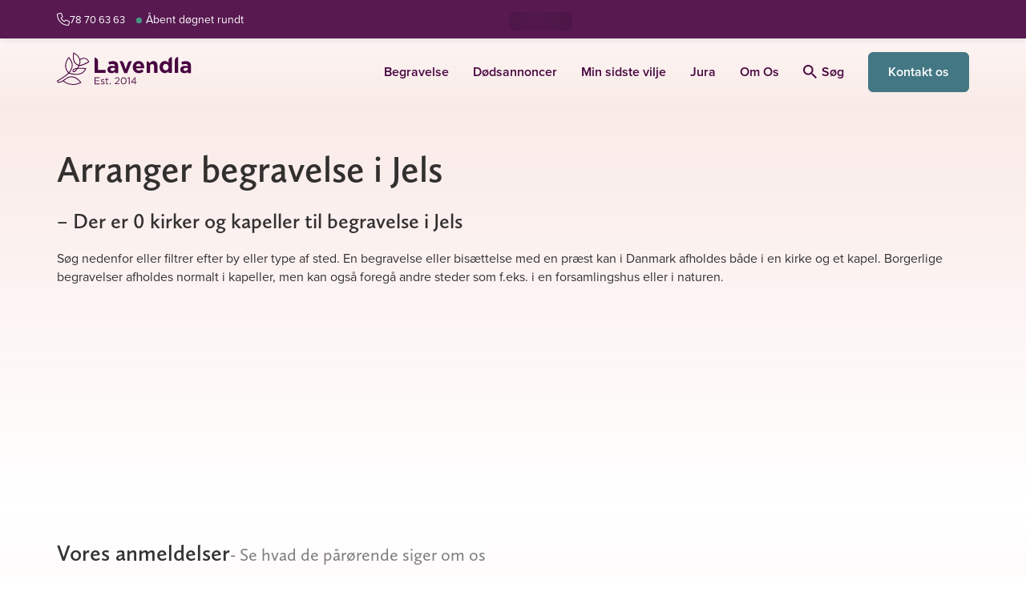

--- FILE ---
content_type: text/html; charset=UTF-8
request_url: https://lavendla.dk/steder/jels/
body_size: 86753
content:
<!DOCTYPE html>
<html lang="da-DK" class="no-js">

<head>
    <meta charset="UTF-8">
    <meta name="viewport" content="width=device-width, initial-scale=1">
    <link rel="profile" href="https://gmpg.org/xfn/11">
    <link rel="pingback" href="https://lavendla.dk/xmlrpc.php">

            <link rel="apple-touch-icon" href="https://lavendla.dk/wp-content/assets/favicons/apple-touch-icon.png">
        <link rel="apple-touch-icon" sizes="57x57" href="https://lavendla.dk/wp-content/assets/favicons/apple-touch-icon-57x57.png">
        <link rel="apple-touch-icon" sizes="72x72" href="https://lavendla.dk/wp-content/assets/favicons/apple-touch-icon-72x72.png">
        <link rel="apple-touch-icon" sizes="76x76" href="https://lavendla.dk/wp-content/assets/favicons/apple-touch-icon-76x76.png">
        <link rel="apple-touch-icon" sizes="114x114" href="https://lavendla.dk/wp-content/assets/favicons/apple-touch-icon-114x114.png">
        <link rel="apple-touch-icon" sizes="120x120" href="https://lavendla.dk/wp-content/assets/favicons/apple-touch-icon-120x120.png">
        <link rel="apple-touch-icon" sizes="144x144" href="https://lavendla.dk/wp-content/assets/favicons/apple-touch-icon-144x144.png">
        <link rel="apple-touch-icon" sizes="152x152" href="https://lavendla.dk/wp-content/assets/favicons/apple-touch-icon-152x152.png">
        <link rel="apple-touch-icon" sizes="180x180" href="https://lavendla.dk/wp-content/assets/favicons/apple-touch-icon-180x180.png">
        <link rel="icon" type="image/png" sizes="32x32" href="https://lavendla.dk/wp-content/assets/favicons/favicon-32x32.png">
        <link rel="icon" type="image/png" sizes="16x16" href="https://lavendla.dk/wp-content/assets/favicons/favicon-16x16.png">
        <link rel="manifest" href="https://lavendla.dk/wp-content/assets/favicons/site.webmanifest">
    
    <style id="critical-styles">@charset "UTF-8";:root{--color-main-purple: #480640;--color-secondary-purple: #5a1f53;--color-light-purple: #a3829f;--color-main-orange: #ea7067;--color-secondary-orange: #f8ac9c;--color-main-yellow: #ffedd6;--color-secondary-yellow: #fff5e6;--color-main-green: #437783;--color-secondary-green: #1b5761;--color-tertiary-green: #92bfc7;--color-success-green: #009a82;--color-danger-red: #fd5353;--color-main-red: rgb(225 110 112);--color-soft-pink: #fcf5f2;--color-law-blue: #0d304e;--color-type-tag: #192d5a;--color-main-pink: #fbdad5;--color-secondary-pink: #f9ebe5;--color-tertiary-pink: #fbd5d1;--color-main-lilac: #eed6df;--color-green-graphic: #449883;--color-orange-graphic: #eb7067;--color-light-blue: #dde8eb;--color-very-light-pink: #f8f7f6;--color-very-light-pink-alt: #fef8f7;--color-very-light-green: #d8efec;--color-light-lilac: #f5e6ec;--color-very-light-lilac: #faf6fa;--color-light-orange: #fffaf3;--color-grey: #979797;--color-light-grey: #dfdfdf;--color-lighter-grey: #f2f2f2;--color-lightest-grey: #f6f6f6;--color-main-purple-5: rgb(72 6 64 / 5%);--color-main-purple-10: rgb(72 6 64 / 10%);--color-main-purple-20: rgb(72 6 64 / 20%);--color-main-purple-30: rgb(72 6 64 / 30%);--color-main-purple-40: rgb(72 6 64 / 40%);--color-main-purple-50: rgb(72 6 64 / 50%);--color-main-purple-60: rgb(72 6 64 / 60%);--color-main-purple-70: rgb(72 6 64 / 70%);--color-main-purple-80: rgb(72 6 64 / 80%);--color-main-purple-90: rgb(72 6 64 / 90%);--color-black: rgb(0 0 0);--color-black-5: rgb(0 0 0 / 5%);--color-black-10: rgb(0 0 0 / 10%);--color-black-20: rgb(0 0 0 / 20%);--color-black-30: rgb(0 0 0 / 30%);--color-black-40: rgb(0 0 0 / 40%);--color-black-50: rgb(0 0 0 / 50%);--color-black-60: rgb(0 0 0 / 60%);--color-black-70: rgb(0 0 0 / 70%);--color-black-80: rgb(0 0 0 / 80%);--color-black-90: rgb(0 0 0 / 90%);--color-white: rgb(255 255 255);--color-white-5: rgb(255 255 255 / 5%);--color-white-10: rgb(255 255 255 / 10%);--color-white-20: rgb(255 255 255 / 20%);--color-white-30: rgb(255 255 255 / 30%);--color-white-40: rgb(255 255 255 / 40%);--color-white-50: rgb(255 255 255 / 50%);--color-white-60: rgb(255 255 255 / 60%);--color-white-70: rgb(255 255 255 / 70%);--color-white-80: rgb(255 255 255 / 80%);--color-white-90: rgb(255 255 255 / 90%);--color-status-ok: var(--color-success-green);--color-status-warning: var(--color-danger-red);--color-error: rgb(208 2 27);--color-error-70: rgb(208 2 27 / 70%);--color-menu-title: #ede6ec;--color-menu-yellow: #fcf5f2;--color-menu-red: var(--color-main-red);--color-light-background: #f2f4f4;--color-highlight-background: #f1eeea;--color-text: var(--color-black-80);--color-text-light: var(--color-black-60);--color-text-lighter: var(--color-black-50);--color-text-lightest: var(--color-black-40);--color-gutenberg-text: var(--color-text);--color-gutenberg-text-light: var(--color-text-light);--color-heading: var(--color-text);--color-heading-light: rgb(0 14 28 / 80%);--color-heading-lighter: rgb(0 14 28 / 60%);--color-heading-lightest: rgb(0 14 28 / 40%);--color-link: var(--color-main-purple);--cta-color: var(--color-main-green);--cta-text-color: var(--color-white)}:root .page-type-therapy{--cta-color: var(--color-main-purple)}:root{--button-color: var(--color-main-orange);--button-secondary-color: var(--color-secondary-orange);--button-text-color: var(--color-main-purple);--cta-button-color: var(--cta-color);--cta-button-text-color: var(--cta-text-color);--danger-button-color: var(--color-danger-red);--danger-button-text-color: var(--color-white);--outline-button-text-color: var(--color-text);--outline-button-border-color: #e5e2e0;--obituary-button-text-color: var(--outline-button-text-color);--obituary-button-border-color: var(--outline-button-border-color);--font-family-content: proxima-nova, proxima-nova-fallback, sans-serif;--font-family-heading: calluna-sans, calluna-sans-fallback, sans-serif;--font-family-obituary-content: $heading-font;--font-line-height-body: 1.5;--font-line-height-pre: 1.6;--font-base-size: 16;--form-elements-bg-color: var(--color-white);--form-elements-border-color: var(--color-black-30);--form-elements-selected-border-color: var(--color-black-60);--form-elements-focus-border-color: var(--color-black-30);--form-elements-error-border-color: var(--color-error-70);--form-elements-color: var(--color-text-light);--form-elements-placeholder-color: var(--color-black-60);--border-color-main-purple-faded: var(--color-main-purple-10);--border-color-hover: var(--color-main-purple);--border-color-light: var(--color-light-grey);--border-color: #eee;--border-color-medium: #ccc;--border-color-dark: #aaa;--border-color-obituary: #cac8c8;--border-color-menu: #d8d8d8;--color-default-mark: #d6dce1;--color-soft-blue-mark: #93bcc3;--color-soft-pink-mark: var(--color-secondary-pink);--color-soft-green-mark: #bbc5cd;--color-soft-purple-mark: #d5c7d2;--petal-gradient-start: #f9ebe5;--petal-gradient-end: #fbdad5;--header-height: 60px;--wp-admin-bar-height: 0px;--header-height-with-admin-bar: calc( var(--header-height) + var(--wp-admin-bar-height) )}.no-js .admin-bar :root{--wp-admin-bar-height: 46px}@media screen and (min-width:783px){.no-js .admin-bar :root{--wp-admin-bar-height: 32px}}:root{--scroll-padding-top: calc(var(--header-height-with-admin-bar) + 1rem);--dc-header-height: 3.5rem;--dc-footer-height: 2rem;--dc-content-max-width: 900px}@media(min-width:1400px){:root{--dc-header-height: 4rem}}:root body.org-logo-aspect-ratio-square{--dc-header-height: 4rem}@media(min-width:992px){:root body.org-logo-aspect-ratio-square{--dc-header-height: 5rem}}:root{--standard-border-radius: 8px;--large-border-radius: 12px;--larger-border-radius: 20px;--small-border-radius: 4px;--formelement-border-radius: var(--standard-border-radius);--button-border-radius: 6px;--z-index-modal-overlay: 4;--z-index-modal: 5;--z-index-loader: 50;--z-index-quick-navigation: 98;--z-index-header: 100;--z-index-header-top-bar: 1001;--z-index-header-site-header: 1000;--z-index-site-modals-overlay: 1099;--z-index-site-modals: 1100;--z-index-sticky-phone-number: 1000;--z-index-feature-highlight: 2000;--z-index-slide-in: 2000;--z-index-site-overlay: 2100}:root body.page-type-jurist{--color-heading: var(--color-law-blue);--color-link: var(--color-law-blue);--button-text-color: var(--color-law-blue)}:root{--pill-bg: var(--color-lighter-grey);--pill-color: var(--color-black)}:root body.page-type-therapy{--pill-bg: var(--color-main-pink)}*,*:before,*:after{box-sizing:border-box}*{margin:0}html,body{height:100%}body{line-height:1.5;-webkit-font-smoothing:antialiased}img,picture,video,canvas{display:block;max-width:100%}input,button,textarea,select{font:inherit}button:not(:disabled),[type=button]:not(:disabled),[type=reset]:not(:disabled),[type=submit]:not(:disabled){cursor:pointer}[role=button]{cursor:pointer}p,h1,h2,h3,h4,h5,h6{overflow-wrap:break-word}a{text-decoration:none}a:hover{text-decoration:underline}#root,#__next{isolation:isolate}@font-face{font-family:calluna-sans-fallback;font-style:normal;font-weight:400;src:local("Arial");ascent-override:100.98%;descent-override:27.93%;size-adjust:93.08%}@font-face{font-family:calluna-sans-fallback;font-style:italic;font-weight:400;src:local("Arial Italic");ascent-override:106.22%;descent-override:29.38%;size-adjust:88.49%}@font-face{font-family:calluna-sans-fallback;font-style:normal;font-weight:600;src:local("Arial Bold");ascent-override:107.37%;descent-override:29.7%;size-adjust:87.54%}@font-face{font-family:calluna-sans-fallback;font-style:normal;font-weight:700;src:local("Arial Bold");ascent-override:105.19%;descent-override:29.1%;size-adjust:89.36%}@font-face{font-family:calluna-sans-fallback;font-style:italic;font-weight:700;src:local("Arial Bold Italic");ascent-override:110.4%;descent-override:30.54%;size-adjust:85.14%}@font-face{font-family:proxima-nova-fallback;font-style:normal;font-weight:400;src:local("Arial");ascent-override:108.84%;descent-override:40.15%;size-adjust:99.14%}@font-face{font-family:proxima-nova-fallback;font-style:italic;font-weight:400;src:local("Arial Italic");ascent-override:108.06%;descent-override:39.86%;size-adjust:99.85%}@font-face{font-family:proxima-nova-fallback;font-style:normal;font-weight:600;src:local("Arial Bold");ascent-override:115.5%;descent-override:42.6%;size-adjust:93.42%}@font-face{font-family:proxima-nova-fallback;font-style:normal;font-weight:700;src:local("Arial Bold");ascent-override:113.83%;descent-override:41.99%;size-adjust:94.79%}body{line-height:1.45;font-variant-numeric:lining-nums}body,button,input,select,textarea{font-family:var(--font-family-content);color:var(--color-text);-webkit-font-smoothing:antialiased}h1,.h1,h2,.h2,h3,.h3{margin-top:20px;margin-bottom:10px;font-family:var(--font-family-heading);font-weight:600}h4,.h4,h5,.h5,h6,.h6{margin-top:10px;margin-bottom:10px;font-family:var(--font-family-content);font-weight:600}h1,.h1,h2,.h2,h3,.h3,h4,.h4,h5,.h5,h6,.h6{line-height:1.3;color:var(--color-heading);-webkit-font-smoothing:antialiased}a,input[type=submit],button{transition:opacity .4s ease}a:hover,input[type=submit]:hover,button:hover{opacity:.8}a{color:var(--color-link)}a:visited,a:hover,a:focus,a:active{color:var(--color-link)}a.green{color:var(--color-main-green)}a.green:hover,a.green:focus,a.green:active,a.green:visited{color:var(--color-main-green)}a.underline{text-decoration:underline}h1,.h1{font-size:29px;font-size:1.8125rem}@media(min-width:768px){h1,.h1{font-size:36px;font-size:2.25rem}}h2,.h2{line-height:1.33;font-size:22px;font-size:1.375rem}@media(min-width:768px){h2,.h2{margin-bottom:.7em;font-size:30px;font-size:1.875rem}}h3,.h3{font-size:24px;font-size:1.5rem}@media(min-width:768px){h3,.h3{font-size:32px;font-size:2rem}}body.therapy-city-page .gutenberg-content h1,body.therapy-city-page .gutenberg-content .h1,.therapy-city-page h1,.therapy-city-page .h1{font-weight:700;font-size:28px;font-size:1.75rem}@media(min-width:768px){body.therapy-city-page .gutenberg-content h1,body.therapy-city-page .gutenberg-content .h1,.therapy-city-page h1,.therapy-city-page .h1{font-size:52px;font-size:3.25rem}}body.therapy-city-page .gutenberg-content h2,body.therapy-city-page .gutenberg-content .h2,.therapy-city-page h2,.therapy-city-page .h2{font-size:26px;font-size:1.625rem}@media(min-width:768px){body.therapy-city-page .gutenberg-content h2,body.therapy-city-page .gutenberg-content .h2,.therapy-city-page h2,.therapy-city-page .h2{font-size:46px;font-size:2.875rem}}body.therapy-city-page .gutenberg-content h4,body.therapy-city-page .gutenberg-content .h4,.therapy-city-page h4,.therapy-city-page .h4{font-size:16px;font-size:1rem}body.therapy-city-page .gutenberg-content h5,body.therapy-city-page .gutenberg-content .h5,.therapy-city-page h5,.therapy-city-page .h5{font-size:13px;font-size:.8125rem}body.therapy-city-page .gutenberg-content h6,body.therapy-city-page .gutenberg-content .h6,.therapy-city-page h6,.therapy-city-page .h6{font-size:10px;font-size:.625rem}h4,.h4{font-size:16px;font-size:1rem}h5,.h5{font-size:13px;font-size:.8125rem}h6,.h6{font-size:10px;font-size:.625rem}.small-uppercase{font-family:var(--font-family-heading);font-weight:400;text-transform:uppercase;line-height:1.33;letter-spacing:.1em;margin:.5em 0;font-size:14px;font-size:.875rem}@media(min-width:992px){.small-uppercase{letter-spacing:.14em;font-size:16px;font-size:1rem}}@media(min-width:1200px){.small-uppercase{font-size:20px;font-size:1.25rem}}.lead{margin-bottom:20px;font-weight:300;line-height:1.45;font-size:18px;font-size:1.125rem}@media(min-width:768px){.lead{font-size:20px;font-size:1.25rem}}p{margin-bottom:1.6em;line-height:1.45;font-size:16px;font-size:1rem}dt{font-weight:700}dd{margin:0 1.5em 1.5em}dfn,cite,em,i{font-style:italic}blockquote{margin:0 1.5em}address{margin:0 0 1.5em}big{font-size:125%}figure{margin:0}.arrow-link{display:inline-flex;align-items:center;font-weight:600;letter-spacing:.0124em}.arrow-link:after,.arrow-link:before{display:inline-block;background-image:url("data:image/svg+xml,%3Csvg xmlns='http://www.w3.org/2000/svg' width='10' height='16' viewBox='0 0 10 16'%3E%3Cpath fill='%23string-slice(#FF1B5761, 4)' fill-rule='evenodd' d='M360.88 533L367 539.181 373.12 533 375 534.903 367 543 359 534.903z' transform='rotate(-90 -79 454)'/%3E%3C/svg%3E");width:.476em;height:.76em;background-repeat:no-repeat;background-position:center;background-size:cover}.arrow-link:after{content:"";margin-left:.3em}.arrow-link.back-link,.arrow-link.btn-back-link{flex-direction:row-reverse}.arrow-link.back-link:after,.arrow-link.btn-back-link:after{content:none}.arrow-link.back-link:before,.arrow-link.btn-back-link:before{content:"";margin-right:.3em;transform:rotate(180deg)}.arrow-link.green{color:var(--color-main-green)}.arrow-link.green:after,.arrow-link.green:before{background-image:url("data:image/svg+xml,%3Csvg xmlns='http://www.w3.org/2000/svg' width='10' height='16' viewBox='0 0 10 16'%3E%3Cpath fill='%23var(--color-main-green)' fill-rule='evenodd' d='M360.88 533L367 539.181 373.12 533 375 534.903 367 543 359 534.903z' transform='rotate(-90 -79 454)'/%3E%3C/svg%3E")}.arrow-link.purple{color:var(--color-main-purple)}.arrow-link.purple:after,.arrow-link.purple:before{background-image:url("data:image/svg+xml,%3Csvg xmlns='http://www.w3.org/2000/svg' width='10' height='16' viewBox='0 0 10 16'%3E%3Cpath fill='%23var(--color-main-purple)' fill-rule='evenodd' d='M360.88 533L367 539.181 373.12 533 375 534.903 367 543 359 534.903z' transform='rotate(-90 -79 454)'/%3E%3C/svg%3E")}a.link-purple-color{color:var(--color-main-purple)}a.link-purple-color:active,a.link-purple-color:focus,a.link-purple-color:hover,a.link-purple-color:visited{color:var(--color-main-purple)}ul.check-list,ol.check-list{margin:0 0 1em;padding-left:0;list-style:none}ul.check-list:last-child,ol.check-list:last-child{margin-bottom:0}.check-list ul,.check-list ol{margin:0 0 1em;padding-left:0;list-style:none}.check-list ul:last-child,.check-list ol:last-child{margin-bottom:0}.check-list li{position:relative;margin-bottom:.6em;padding:0 0 0 1.611em}.check-list li:before{content:"";position:absolute;top:0;left:0;width:1.111em;height:1.56em;background-image:url("data:image/svg+xml,%3Csvg xmlns='http://www.w3.org/2000/svg' width='20' height='20' viewBox='0 0 20 20'%3E%3Cpath fill='%23string-slice(#FF437783, 4)' d='M8.181 13.48l8.036-10.103a1 1 0 0 1 1.566 1.246l-8.75 11a1 1 0 0 1-1.506.067l-5.25-5.5a1 1 0 1 1 1.446-1.38l4.458 4.67z'/%3E%3C/svg%3E");background-repeat:no-repeat;background-size:contain;background-position:50%}.check-list li:last-of-type{margin-bottom:0}.medium-heading{color:var(--color-heading);font-family:var(--font-family-content);font-weight:700;margin-bottom:.7em;font-size:20px;font-size:1.25rem}@media(min-width:768px){.medium-heading{font-size:24px;font-size:1.5rem}}.small-heading{color:var(--color-heading);font-family:var(--font-family-content);font-weight:600;margin-bottom:.7em;font-size:16px;font-size:1rem}@media(min-width:768px){.small-heading{font-size:18px;font-size:1.125rem}}.icon-heading{display:flex;align-items:flex-end;gap:.5em}.icon-heading svg{max-width:2em;max-height:2em}.a11y-hide-text{position:absolute!important;height:1px;width:1px;overflow:hidden;clip:rect(1px 1px 1px 1px)}svg.icon{fill:currentcolor;width:1em;height:1em;display:inline-block;vertical-align:-.125em;overflow:hidden}svg.icon.icon--xsmall{font-size:.75em;line-height:.0833em;vertical-align:0}svg.icon.icon--small{font-size:.875em;line-height:.0714em;vertical-align:-.0714em}svg.icon.icon--large{font-size:1.25em;line-height:.05em;vertical-align:-.2em}svg.icon.icon--xlarge{font-size:1.5em;line-height:.0417em;vertical-align:-.25em}svg.icon.icon--2x{font-size:2em}svg.icon.icon--3x{font-size:3em}svg.icon.icon--4x{font-size:4em}svg.icon.icon--hflip{transform:scaleX(-1)}input:not([type=submit],[type=button]),select,textarea{-webkit-appearance:none;-moz-appearance:none;appearance:none;color:var(--form-elements-color);border:1px solid var(--form-elements-border-color);border-radius:7px;background-color:var(--form-elements-bg-color);max-width:100%;width:100%;padding:.8725em 1em;line-height:1.5}input:not([type=submit],[type=button])::placeholder,select::placeholder,textarea::placeholder{color:var(--form-elements-placeholder-color);opacity:1}input:not([type=submit],[type=button]).has-errors,select.has-errors,textarea.has-errors{border-color:#fd5353;box-shadow:0 0 0 1px #fd5353}input:not([type=submit],[type=button]).has-errors::placeholder,select.has-errors::placeholder,textarea.has-errors::placeholder{color:#fd5353;opacity:1;font-weight:600}.has-errors select{border-color:#fd5353;box-shadow:0 0 0 1px #fd5353}.has-errors select::placeholder{color:#fd5353;opacity:1;font-weight:600}input[type=datetime-local]{background-color:var(--form-elements-bg-color)}select{padding:.93em 2.75em .93em 1em;background-size:14px 9px;background-repeat:no-repeat;background-position:calc(100% - 17px),center;background-image:url("data:image/svg+xml;charset=utf-8,%3Csvg xmlns='http://www.w3.org/2000/svg' width='12' height='8'%3E%3Cpath fill='%23000000b3' d='M1.508.31A.836.836 0 0 0 .299.214a.912.912 0 0 0-.093 1.253L5.35 7.69a.837.837 0 0 0 1.302 0l5.143-6.223A.912.912 0 0 0 11.7.214a.836.836 0 0 0-1.209.096L6 5.745 1.508.31z'/%3E%3C/svg%3E");cursor:pointer}select.is-not-selected{color:var(--form-elements-placeholder-color)}select option{color:var(--form-elements-color)}select option:disabled{color:var(--form-elements-placeholder-color)}@media(max-width:767px){.lavendla-slide-in select{padding:.75em 2.75em .75em 1em}}input:not([type=submit]):focus,select:focus,textarea:focus{outline:0;border-color:var(--form-elements-focus-border-color);box-shadow:0 0 0 1px var(--form-elements-focus-border-color)}label{width:100%;font-weight:300;line-height:1.5;color:#000c;margin-bottom:5px;font-size:16px;font-size:1rem}p.form-description{margin-top:.4em;padding-left:.2em;font-size:14px;font-size:.875rem}.woocommerce-checkout p.form-description{margin-top:-.6em}.checkbox-wrapper{display:flex;margin:0 0 2em}.checkbox-wrapper.column{flex-direction:column;gap:.75em}.checkbox{position:relative;display:block;padding-left:2.1em;font-size:16px;font-size:1rem}.checkbox>label{cursor:pointer;margin:0;padding:0;width:auto;color:#000c;font-weight:400;line-height:1.5;text-transform:none;-webkit-user-select:none;user-select:none;min-height:auto;font-size:16px;font-size:1rem}.dark-background-content .checkbox>label{color:var(--color-white)}.checkbox>label:before{content:"";position:absolute;top:-1px;left:0;width:1.5em;height:1.5em;background-color:var(--color-white);border:solid 1px var(--form-elements-border-color);background-position:center;background-repeat:no-repeat;background-size:60%;border-radius:var(--standard-border-radius)}.dark-background-content .checkbox>label:before{background-color:transparent;border:solid 1px var(--color-white)}.checkbox>label a{text-decoration:underline}.checkbox input[type=checkbox]{position:absolute;left:0;width:1.5em;height:1.5em;margin:0;opacity:0}.checkbox input[type=checkbox]:checked+label:after{content:"";position:absolute;top:calc(.3em - .2em);left:.45em;height:.9em;width:.6em;border-bottom:2px solid var(--color-main-green);border-right:2px solid var(--color-main-green);transform:rotate(45deg)}.dark-background-content .checkbox input[type=checkbox]:checked+label:after{border-color:var(--color-secondary-orange)}.checkbox input[type=checkbox]:focus+label:before{border-color:var(--color-secondary-orange);box-shadow:0 0 0 1px var(--color-secondary-orange)}.gform-theme--framework .radio-button,.radio-button{--radio-button-size: 1.6275em;--radio-button-check-size: 1em;--radio-button-check-offset: .31375em ;position:relative;display:block;padding-left:calc(var(--radio-button-size) + .625em);font-size:16px;font-size:1rem}.gform-theme--framework .radio-button label,.radio-button label{cursor:pointer;display:block;margin:0;padding:0;width:auto;color:#000000b3;line-height:1.57;text-transform:none;-webkit-user-select:none;user-select:none;min-height:auto;font-size:1em}.dark-background-content .gform-theme--framework .radio-button label,.dark-background-content .radio-button label{color:var(--color-white)}.gform-theme--framework .radio-button label:before,.gform-theme--framework .radio-button label:after,.radio-button label:before,.radio-button label:after{position:absolute;border-radius:50%}.gform-theme--framework .radio-button label:before,.radio-button label:before{content:"";top:0;left:0;width:var(--radio-button-size);height:var(--radio-button-size);background-color:var(--color-white);border:solid 1px var(--form-elements-border-color)}.dark-background-content .gform-theme--framework .radio-button label:before,.dark-background-content .radio-button label:before{background-color:transparent;border:solid 1px var(--color-white)}.gform-theme--framework .radio-button label:after,.radio-button label:after{top:var(--radio-button-check-offset);left:var(--radio-button-check-offset);width:var(--radio-button-check-size);height:var(--radio-button-check-size)}.gform-theme--framework .radio-button label a,.radio-button label a{text-decoration:underline}.gform-theme--framework .radio-button input[type=radio]:checked+label:after,.radio-button input[type=radio]:checked+label:after{content:"";background-color:var(--color-main-purple)}.dark-background-content .gform-theme--framework .radio-button input[type=radio]:checked+label:after,.dark-background-content .radio-button input[type=radio]:checked+label:after{background-color:var(--color-secondary-orange)}.gform-theme--framework .radio-button input[type=radio]:focus+label:before,.radio-button input[type=radio]:focus+label:before{border-color:var(--form-elements-focus-border-color);box-shadow:0 0 0 1px var(--form-elements-focus-border-color)}.dark-background-content .gform-theme--framework .radio-button input[type=radio]:focus+label:before,.dark-background-content .radio-button input[type=radio]:focus+label:before{border-color:var(--form-elements-focus-border-color);box-shadow:0 0 0 1px var(--color-secondary-orange)}.gform-theme--framework .radio-button input[type=checkbox]:focus+label:before,.radio-button input[type=checkbox]:focus+label:before{border-color:var(--form-elements-focus-border-color);box-shadow:0 0 0 1px var(--form-elements-focus-border-color)}.gform-theme--framework .radio-button input[type=radio],.radio-button input[type=radio]{position:absolute;left:0;width:var(--radio-button-size);height:var(--radio-button-size);margin:0;opacity:0}.radio-buttons-wrapper{display:flex;flex-wrap:wrap;margin:0 0 2em;gap:1em}.radio-buttons-wrapper.column{flex-direction:column;gap:.75em}.radio-buttons-wrapper .radio-button{flex:0 0 auto}.floating-labels:not(.form-row){margin-bottom:1rem}.floating-labels .form-row:not(.contact-form__city),.floating-labels.form-row{position:relative}.floating-labels .form-row:not(.contact-form__city) label,.floating-labels .form-row:not(.contact-form__city) .input-text,.floating-labels.form-row label,.floating-labels.form-row .input-text{margin-right:0}.floating-labels .form-row:not(.contact-form__city) input,.floating-labels .form-row:not(.contact-form__city) textarea,.floating-labels.form-row input,.floating-labels.form-row textarea{color:#000c}.floating-labels .form-row:not(.contact-form__city) textarea,.floating-labels.form-row textarea{resize:vertical}.floating-labels .form-row:not(.contact-form__city) input,.floating-labels.form-row input{line-height:1.375}.floating-labels .form-row:not(.contact-form__city) input::placeholder,.floating-labels .form-row:not(.contact-form__city) textarea::placeholder,.floating-labels.form-row input::placeholder,.floating-labels.form-row textarea::placeholder{color:transparent;transition:all .2s ease-in}.floating-labels .form-row:not(.contact-form__city) label+input:not([type=submit]),.floating-labels.form-row label+input:not([type=submit]){padding:1.7em 1em .438em}@media(max-width:767px){.lavendla-slide-in .floating-labels .form-row:not(.contact-form__city) label+input:not([type=submit]),.lavendla-slide-in .floating-labels.form-row label+input:not([type=submit]){padding:1.2em 1em .438em}}.floating-labels .form-row:not(.contact-form__city) label+textarea,.floating-labels.form-row label+textarea{padding:2em 1em .438em}@media(max-width:767px){.lavendla-slide-in .floating-labels .form-row:not(.contact-form__city) label+textarea,.lavendla-slide-in .floating-labels.form-row label+textarea{padding:1.5em 1em .438em}}.floating-labels .form-row:not(.contact-form__city) label,.floating-labels.form-row label{position:absolute;top:0;left:0;transform:translate(1em,1.1em);padding-right:1em;z-index:1;pointer-events:none;margin-bottom:0;opacity:1;transition:all .2s ease-in;width:auto;color:#0009;will-change:transform}@media(max-width:767px){.lavendla-slide-in .floating-labels .form-row:not(.contact-form__city) label,.lavendla-slide-in .floating-labels.form-row label{transform:translate(1em,.9em)}}.floating-labels .form-row:not(.contact-form__city) label abbr,.floating-labels.form-row label abbr{text-decoration:none}.floating-labels .form-row:not(.contact-form__city).focus label,.floating-labels .form-row:not(.contact-form__city).has-val label,.floating-labels.form-row.focus label,.floating-labels.form-row.has-val label{color:#000c;font-weight:600;transform:translate(1.45em,.8em);transition:all .15s ease-out;font-size:12px;font-size:.75rem}@media(max-width:767px){.lavendla-slide-in .floating-labels .form-row:not(.contact-form__city).focus label,.lavendla-slide-in .floating-labels .form-row:not(.contact-form__city).has-val label,.lavendla-slide-in .floating-labels.form-row.focus label,.lavendla-slide-in .floating-labels.form-row.has-val label{transform:translate(1.45em,.4em)}}.floating-labels .form-row:not(.contact-form__city).focus input::placeholder,.floating-labels .form-row:not(.contact-form__city).focus textarea::placeholder,.floating-labels.form-row.focus input::placeholder,.floating-labels.form-row.focus textarea::placeholder{color:#00000080}.floating-labels .row .form-row:not(.contact-form__city) label{left:15px}.form-input__wrapper{position:relative}.form-row .form-input__wrapper label+input{padding-right:calc(1.875rem + 1.625em)}.form-input__wrapper .validation-icon{position:absolute;right:.875rem;top:50%;transform:translateY(-50%);width:1.875rem;height:1.875rem;color:var(--color-status-ok)}.form-input__wrapper .validation-icon .check{stroke:currentcolor;stroke-dasharray:1000;stroke-dashoffset:-100;animation:checkmark-animation .4s ease-in-out forwards}.btn,.woocommerce .button{display:inline-block;text-align:center;background-color:#ea7067;color:#480640;border-radius:6px;border:1px solid #ea7067;padding:.75em 1em;font-weight:600;line-height:1.5;transition:all .1s ease-in-out;-webkit-font-smoothing:antialiased;font-size:16px;font-size:1rem}.btn svg+span,.woocommerce .button svg+span,.btn span+svg,.woocommerce .button span+svg{margin-right:0;margin-left:.5em}.btn svg.icon,.woocommerce .button svg.icon{margin-right:.5em}.btn svg.icon+span,.woocommerce .button svg.icon+span{margin-left:0}.btn[role=button],.woocommerce [role=button].button{cursor:pointer}.btn:active,.woocommerce .button:active,.btn:focus,.woocommerce .button:focus,.btn:hover,.woocommerce .button:hover,.btn:visited,.woocommerce .button:visited{box-shadow:none;color:#480640;background-color:#ea7067;border-color:#ea7067}.btn.secondary,.woocommerce .secondary.button{background-color:#f8ac9c;border-color:#f8ac9c}.btn.link,.woocommerce .link.button,.woocommerce .button.ajax_add_to_cart,.woocommerce .button.product_type_variable{background:none;border:0;padding:0;margin:0;height:auto;color:#1b5761;font-weight:600;letter-spacing:normal;border-radius:0;text-decoration:underline}.btn.inline-link,.woocommerce .inline-link.button{display:inline;background:none;border:0;padding:0;margin:0;height:auto;color:currentcolor;font-weight:600;letter-spacing:normal;border-radius:0;text-decoration:underline;font-family:inherit;font-size:1em}.btn.icon,.woocommerce .icon.button{display:inline-flex;align-items:center;background:none;border:0;padding:0;margin:0;height:auto;color:#1b5761;font-weight:600;letter-spacing:normal;border-radius:0;font-size:16px;font-size:1rem}@media(min-width:768px){.btn.icon,.woocommerce .icon.button{border-radius:0;font-size:18px;font-size:1.125rem}}.btn.icon svg,.woocommerce .icon.button svg{width:1.37em;height:1.37em;fill:#1b5761}.btn.small-icon svg,.woocommerce .small-icon.button svg{width:1.15em;height:1.15em;fill:#1b5761}.btn.outline,.woocommerce-cart-form td.actions button.btn,.woocommerce .outline.button,.woocommerce .woocommerce-cart-form td.actions button.button,.woocommerce-cart-form td.actions .woocommerce button.button{display:inline-flex;align-items:center;justify-content:center;color:var(--outline-button-text-color);background:transparent;border-width:2px;border-color:var(--outline-button-border-color)}.btn.obituary,.woocommerce .obituary.button{display:inline-flex;gap:.5em;align-items:center;justify-content:center;color:#333;background:transparent;border:1px solid #333;padding:.6875em 1em;line-height:1;font-weight:400}.btn.obituary:hover,.woocommerce .obituary.button:hover{color:var(--cta-text-color);background-color:var(--cta-color);border-color:var(--cta-color)}.btn.btn-white,.woocommerce .btn-white.button{background-color:#fff;border-color:#e6e6e6;color:#437783;border-radius:50px;font-size:12px;font-size:.75rem}@media(min-width:480px){.btn.btn-white,.woocommerce .btn-white.button{font-size:14px;font-size:.875rem}}.btn.btn-white:active,.woocommerce .btn-white.button:active,.btn.btn-white:focus,.woocommerce .btn-white.button:focus,.btn.btn-white:hover,.woocommerce .btn-white.button:hover,.btn.btn-white:visited,.woocommerce .btn-white.button:visited{color:#437783;background-color:#fff;border-color:#e6e6e6}.btn.cta,.woocommerce .cta.button{background-color:var(--cta-color);border-color:var(--cta-color);color:#fff}.btn.cta:active,.woocommerce .cta.button:active,.btn.cta:focus,.woocommerce .cta.button:focus,.btn.cta:hover,.woocommerce .cta.button:hover,.btn.cta:visited,.woocommerce .cta.button:visited{color:var(--cta-text-color);background-color:var(--cta-color);border-color:var(--cta-color)}.btn.small,.woocommerce .small.button{padding:.643em 1.142em;line-height:1.286em;font-size:14px;font-size:.875rem}.btn.small.icon,.woocommerce .small.icon.button{padding:0;line-height:1.5em}.btn.icon-right,.woocommerce .icon-right.button{display:flex;align-items:center}.btn.icon-right svg,.woocommerce .icon-right.button svg{margin-left:8px;margin-right:0}.btn.n-btn,.woocommerce .n-btn.button{box-shadow:none;color:#333;border-color:#333;background-color:#fff;white-space:nowrap;opacity:1}.btn.n-btn:hover,.woocommerce .n-btn.button:hover,.btn.n-btn:active,.woocommerce .n-btn.button:active,.btn.n-btn:focus,.woocommerce .n-btn.button:focus,.btn.n-btn:visited,.woocommerce .n-btn.button:visited{border-color:#333}.btn.n-btn.outline,.woocommerce-cart-form td.actions button.btn.n-btn,.woocommerce .n-btn.outline.button,.woocommerce .woocommerce-cart-form td.actions button.n-btn.button,.woocommerce-cart-form td.actions .woocommerce button.n-btn.button{background-color:transparent;color:#fff;border-color:#fff}.btn.n-btn.outline:hover,.woocommerce-cart-form td.actions button.btn.n-btn:hover,.woocommerce .n-btn.outline.button:hover,.woocommerce .woocommerce-cart-form td.actions button.n-btn.button:hover,.woocommerce-cart-form td.actions .woocommerce button.n-btn.button:hover,.btn.n-btn.outline:active,.woocommerce-cart-form td.actions button.btn.n-btn:active,.woocommerce .n-btn.outline.button:active,.woocommerce .woocommerce-cart-form td.actions button.n-btn.button:active,.woocommerce-cart-form td.actions .woocommerce button.n-btn.button:active,.btn.n-btn.outline:focus,.woocommerce-cart-form td.actions button.btn.n-btn:focus,.woocommerce .n-btn.outline.button:focus,.woocommerce .woocommerce-cart-form td.actions button.n-btn.button:focus,.woocommerce-cart-form td.actions .woocommerce button.n-btn.button:focus{background-color:#fff;color:#111}.btn.n-btn.inline,.woocommerce .n-btn.inline.button{border:0;padding:0;background-color:transparent;box-shadow:none}.btn.n-btn.inline:hover,.woocommerce .n-btn.inline.button:hover,.btn.n-btn.inline:active,.woocommerce .n-btn.inline.button:active,.btn.n-btn.inline:focus,.woocommerce .n-btn.inline.button:focus,.btn.n-btn.inline:visited,.woocommerce .n-btn.inline.button:visited{border:0}.btn.invisible,.woocommerce .invisible.button{box-shadow:none;color:inherit;background-color:transparent;border:0}.btn.invisible:active,.woocommerce .invisible.button:active,.btn.invisible:focus,.woocommerce .invisible.button:focus,.btn.invisible:hover,.woocommerce .invisible.button:hover,.btn.invisible:visited,.woocommerce .invisible.button:visited{box-shadow:none;color:inherit;background-color:transparent;border:0}.btn.danger,.woocommerce .danger.button{background-color:#fd5353;border-color:#fd5353;color:#fff}.btn.danger:active,.woocommerce .danger.button:active,.btn.danger:focus,.woocommerce .danger.button:focus,.btn.danger:hover,.woocommerce .danger.button:hover,.btn.danger:visited,.woocommerce .danger.button:visited{color:#fff;background-color:#fd5353;border-color:#fd5353}.btn.btn-loader,.woocommerce .btn-loader.button{position:relative;color:transparent}.btn.btn-loader:active,.woocommerce .btn-loader.button:active,.btn.btn-loader:focus,.woocommerce .btn-loader.button:focus,.btn.btn-loader:hover,.woocommerce .btn-loader.button:hover,.btn.btn-loader:visited,.woocommerce .btn-loader.button:visited{color:transparent}.btn.btn-loader .loader,.woocommerce .btn-loader.button .loader{background-color:transparent}.btn.btn-loader .loader svg,.woocommerce .btn-loader.button .loader svg{fill:#fff;width:35px;height:35px}.btn-cta,.woocommerce .single_add_to_cart_button,.woocommerce .wc-forward,.btn-phone-cta{background-color:var(--cta-color);border-color:var(--cta-color);color:var(--cta-text-color)}.btn-cta:active,.woocommerce .single_add_to_cart_button:active,.woocommerce .wc-forward:active,.btn-cta:focus,.woocommerce .single_add_to_cart_button:focus,.woocommerce .wc-forward:focus,.btn-cta:hover,.woocommerce .single_add_to_cart_button:hover,.woocommerce .wc-forward:hover,.btn-cta:visited,.woocommerce .single_add_to_cart_button:visited,.woocommerce .wc-forward:visited,.btn-phone-cta:active,.btn-phone-cta:focus,.btn-phone-cta:hover,.btn-phone-cta:visited{color:var(--cta-text-color);background-color:var(--cta-color);border-color:var(--cta-color)}.btn-phone-cta{padding:.625em;width:100%;font-size:14px;font-size:.875rem}@media(min-width:480px){.btn-no-fill{display:block}}.btn-no-fill>a{border-radius:7px;border:2px solid #437783;padding:.5em 1.5em;color:#437783;font-weight:700;width:100%;display:inline-block;text-align:center}@media(min-width:480px){.btn-no-fill>a{width:auto}}.border-btn{border-radius:7px;border:2px solid #437783;padding:.5em 1.5em;color:#437783;font-weight:700;width:100%;display:inline-block;text-align:center}@media(min-width:480px){.border-btn{width:auto}}@media(min-width:480px){.border-btn{display:block}}.border-btn path{fill:#437783}.btn-sm{letter-spacing:.05px;font-size:14px;font-size:.875rem}.btn-info{width:24px;height:24px;line-height:24px;border-color:#437783;border-radius:50%;font-weight:700;text-align:center;background-color:#437783;color:#fff;padding:0;font-size:16px;font-size:1rem}.btn-info:active,.btn-info:focus,.btn-info:hover,.btn-info:visited{background-color:#437783;border-color:#437783;color:#fff}.btn-back-link{-webkit-appearance:none;-moz-appearance:none;appearance:none;background-color:transparent;border:0;padding:0 0 0 1px;font-weight:700}.btn.disabled,.woocommerce .disabled.button,.btn[disabled],.woocommerce [disabled].button,button[disabled],fieldset[disabled] .btn,fieldset[disabled] .woocommerce .button,.woocommerce fieldset[disabled] .button{opacity:.65;cursor:not-allowed}.loadmore{cursor:pointer}a.btn:hover,.woocommerce a.button:hover{text-decoration:none}button[class*=brand-],a[class*=brand-],button[class*=brand-]:hover,a[class*=brand-]:hover{color:#fff}.brand-facebook{background-color:#4268b3;border-color:#4268b3}.brand-facebook:hover{background-color:#5474b6;border-color:#5474b6}.brand-whatsapp{background-color:#128c7e;border-color:#128c7e}.brand-whatsapp:hover{background-color:#33998d;border-color:#33998d}.woocommerce .button.ajax_add_to_cart,.woocommerce .button.product_type_variable{margin-top:.5em}.auto-grid>*{max-width:25rem;margin-left:auto;margin-right:auto}.auto-grid>*+*{margin-top:1rem}@supports (display: grid){.auto-grid{display:grid;grid-template-columns:repeat(auto-fill,minmax(var(--auto-grid-min-size, 15rem),1fr));grid-gap:var(--auto-grid-gap, 20px)}.auto-grid>*{max-width:unset;margin:unset}}@keyframes smoothscroll1{0%,to{scroll-behavior:smooth}}@keyframes smoothscroll2{0%,to{scroll-behavior:smooth}}html{animation:smoothscroll1 1s;scroll-padding-top:var(--scroll-padding-top)}html:focus-within{animation-name:smoothscroll2;scroll-behavior:smooth}.icon-with-text{cursor:pointer}a+.icon-with-text,.icon-with-text+.icon-with-text{padding-left:3.5vw}.icon-with-text>a{font-size:12px;font-size:.75rem}.icon-with-text>a:active,.icon-with-text>a:focus,.icon-with-text>a:hover{text-decoration:none}.icon-with-text span{display:block}.icon-with-text .text{line-height:1.33;margin-top:.41667em;text-align:center;font-weight:600;color:#fff}@media(min-width:992px){.icon-with-text .text{color:#480640}}.icon-with-text .icon{text-align:center}.icon-with-text .icon svg{vertical-align:middle;height:1.8em;width:auto}@media(min-width:325px){.icon-with-text .icon svg{height:2em}}.icon-with-text .icon svg path{fill:#fff;fill-opacity:1}@media(min-width:992px){.icon-with-text .icon svg path{fill:#480640}}.site-branding{position:relative;z-index:4;flex:0 1 116px;display:flex;align-items:center;justify-content:flex-start}.site-branding a{display:flex}.site-branding .header-logo{width:100%;height:auto;color:var(--color-white)}.page-type-therapy .site-branding .header-logo{color:var(--color-main-purple)}@media(min-width:992px){.site-branding .header-logo{color:var(--color-main-purple)}.page-type-jurist .site-branding .header-logo{color:var(--color-law-blue)}}@media(min-width:480px){.site-branding{flex:0 1 140px}}@media(min-width:992px){.site-branding{flex:0 1 185px}}.site-header__container{position:fixed;width:100%;z-index:100;transition:transform .35s ease-in-out;color:var(--color-white);background-color:var(--color-white)}@media(min-width:992px){.site-header__container{position:static;position:sticky;z-index:1000;top:0}}.admin-bar .site-header__container{top:46px}@media screen and (min-width:783px){.admin-bar .site-header__container{top:32px}}.single-lavendla_obituary .site-header__container{position:static}@media(min-width:992px){.single-lavendla_obituary .site-header__container{position:static}}.nav-row{position:relative}@media(min-width:992px){.nav-row{display:flex;justify-content:flex-start;align-items:center}}@media(min-width:1200px){.nav-row{justify-content:space-between;margin:0 auto}}.nav-row .nav-col-15{flex:1 0 15%}@media(min-width:992px){.nav-row .nav-col-15{flex-grow:0;max-width:15%}}@media(min-width:1200px){.nav-row .nav-col-15{flex-grow:1;max-width:none}}.nav-row .nav-col-15:last-of-type{display:none}@media(min-width:1200px){.nav-row .nav-col-15:last-of-type{display:block}}.nav-row .nav-col-50{flex:1 0 50%}@media(min-width:1200px){.nav-row .nav-col-50.header-main-nav{flex:none}}.header-main-nav{display:none}@media(min-width:992px){.header-main-nav{display:block}}.header-main-nav li,.header-main-nav button,.header-main-nav .btn-cta,.header-main-nav .woocommerce .single_add_to_cart_button,.woocommerce .header-main-nav .single_add_to_cart_button,.header-main-nav .woocommerce .wc-forward,.woocommerce .header-main-nav .wc-forward{font-size:15px;font-size:.9375rem}@media(min-width:1200px){.header-main-nav li,.header-main-nav button,.header-main-nav .btn-cta,.header-main-nav .woocommerce .single_add_to_cart_button,.woocommerce .header-main-nav .single_add_to_cart_button,.header-main-nav .woocommerce .wc-forward,.woocommerce .header-main-nav .wc-forward{font-size:16px;font-size:1rem}}.header-main-nav .btn-cta,.header-main-nav .woocommerce .single_add_to_cart_button,.woocommerce .header-main-nav .single_add_to_cart_button,.header-main-nav .woocommerce .wc-forward,.woocommerce .header-main-nav .wc-forward{display:flex;align-items:center;justify-content:center;gap:.5em;padding-left:.75em;padding-right:.75em}@media(min-width:1200px){.header-main-nav .btn-cta,.header-main-nav .woocommerce .single_add_to_cart_button,.woocommerce .header-main-nav .single_add_to_cart_button,.header-main-nav .woocommerce .wc-forward,.woocommerce .header-main-nav .wc-forward{padding-left:1.5em;padding-right:1.5em}}.header-main-nav .btn-cta svg,.header-main-nav .woocommerce .single_add_to_cart_button svg,.woocommerce .header-main-nav .single_add_to_cart_button svg,.header-main-nav .woocommerce .wc-forward svg,.woocommerce .header-main-nav .wc-forward svg{height:auto;width:20px}@media(min-width:1200px){.header-main-nav .btn-cta svg,.header-main-nav .woocommerce .single_add_to_cart_button svg,.woocommerce .header-main-nav .single_add_to_cart_button svg,.header-main-nav .woocommerce .wc-forward svg,.woocommerce .header-main-nav .wc-forward svg{width:22px}}.header-main-nav__inner{display:flex;justify-content:flex-end;align-items:center}.main-navigation__misc{display:flex;justify-content:space-between;min-height:60px}@media(min-width:992px){.main-navigation__misc{min-height:0}}.main-navigation__misc .mobile-buttons{display:flex;justify-content:space-between;align-items:center}@media(min-width:992px){.main-navigation__misc .mobile-buttons{display:none}}.main-navigation__misc .mobile-buttons>.btn-cta,.main-navigation__misc .woocommerce .mobile-buttons>.single_add_to_cart_button,.woocommerce .main-navigation__misc .mobile-buttons>.single_add_to_cart_button,.main-navigation__misc .woocommerce .mobile-buttons>.wc-forward,.woocommerce .main-navigation__misc .mobile-buttons>.wc-forward,.main-navigation__misc .mobile-buttons>.btn.outline,.main-navigation__misc .woocommerce .mobile-buttons>.outline.button,.woocommerce .main-navigation__misc .mobile-buttons>.outline.button,.main-navigation__misc .woocommerce-cart-form td.actions .mobile-buttons>button.btn,.woocommerce-cart-form td.actions .main-navigation__misc .mobile-buttons>button.btn,.main-navigation__misc .woocommerce .woocommerce-cart-form td.actions .mobile-buttons>button.button,.woocommerce .woocommerce-cart-form td.actions .main-navigation__misc .mobile-buttons>button.button,.main-navigation__misc .woocommerce-cart-form td.actions .woocommerce .mobile-buttons>button.button,.woocommerce-cart-form td.actions .woocommerce .main-navigation__misc .mobile-buttons>button.button{padding:.4em 1em;margin-right:8px;font-size:12px;font-size:.75rem}@media(min-width:480px){.main-navigation__misc .mobile-buttons>.btn-cta,.main-navigation__misc .woocommerce .mobile-buttons>.single_add_to_cart_button,.woocommerce .main-navigation__misc .mobile-buttons>.single_add_to_cart_button,.main-navigation__misc .woocommerce .mobile-buttons>.wc-forward,.woocommerce .main-navigation__misc .mobile-buttons>.wc-forward,.main-navigation__misc .mobile-buttons>.btn.outline,.main-navigation__misc .woocommerce .mobile-buttons>.outline.button,.woocommerce .main-navigation__misc .mobile-buttons>.outline.button,.main-navigation__misc .woocommerce-cart-form td.actions .mobile-buttons>button.btn,.woocommerce-cart-form td.actions .main-navigation__misc .mobile-buttons>button.btn,.main-navigation__misc .woocommerce .woocommerce-cart-form td.actions .mobile-buttons>button.button,.woocommerce .woocommerce-cart-form td.actions .main-navigation__misc .mobile-buttons>button.button,.main-navigation__misc .woocommerce-cart-form td.actions .woocommerce .mobile-buttons>button.button,.woocommerce-cart-form td.actions .woocommerce .main-navigation__misc .mobile-buttons>button.button{padding:.5em 1em;font-size:14px;font-size:.875rem}}.site-header{z-index:1000;width:100%;transform:translateY(0);transition:transform .3s ease-in-out;color:var(--color-white);background:var(--color-main-purple)}.page-type-therapy .site-header{color:var(--color-main-purple);background:linear-gradient(180deg,#ffffff14 -89.88%,#f9eae7)}.page-type-jurist .site-header{color:var(--color-white);background:var(--color-law-blue)}@media(min-width:992px){.site-header{color:var(--color-main-purple);background:linear-gradient(180deg,#ffffff14 -89.88%,#f9eae7);position:relative}.page-type-jurist .site-header{color:var(--color-law-blue);background:linear-gradient(180deg,#dde8eb14 -127.71%,#29659829)}}.modal-open .site-header{transition:top .25s ease-in-out}.site-header .contact-info__address,.mobile-menu-contact .contact-info__address{display:none}@media(min-width:992px){.site-content.fixed{margin-top:145px}}@media(min-width:1200px){.site-content.fixed{margin-top:180px}}.site-content{padding-top:var(--header-height)}@media(min-width:992px){.site-content{padding-top:0}}.single-lavendla_obituary .site-content,.single-lavendla_obituary.hide-top-bar-on-mobile .site-content{padding-top:0}.header-alert-bar{display:flex;align-items:center;background-color:#e16e70;color:#fff;z-index:1001;position:relative;box-shadow:0 2px 8px #0000001a;text-align:center;padding:.7rem 0}.header-alert-bar__info{display:flex;align-items:center;justify-content:center;font-size:13px;font-size:.8125rem}.header-alert-bar__info p{margin-bottom:0}.header-alert-bar__info a{color:#fff;font-weight:600}.header-top-bar{--color-topbar-text: #fff;--color-topbar-background: #571950;display:none;color:var(--color-topbar-text)}@media(min-width:992px){.header-top-bar{display:flex;align-items:center;background-color:var(--color-topbar-background);z-index:1001;position:relative;box-shadow:0 2px 8px #0000001a;height:3rem;text-align:right}}.single-jurist .header-top-bar{--color-topbar-background: #21405b}body.page-type-therapy .header-top-bar{--color-topbar-text: var(--color-main-purple);--color-topbar-background: #fab2a3;display:flex;align-items:center;background-color:var(--color-topbar-background);z-index:1001;position:relative;box-shadow:0 2px 8px #0000001a;height:3rem;text-align:right}body.page-type-therapy .header-top-bar__contact-info .link,body.page-type-therapy .header-top-bar__contact-info .woocommerce .button.ajax_add_to_cart,.woocommerce body.page-type-therapy .header-top-bar__contact-info .button.ajax_add_to_cart,body.page-type-therapy .header-top-bar__contact-info .woocommerce .button.product_type_variable,.woocommerce body.page-type-therapy .header-top-bar__contact-info .button.product_type_variable{font-weight:500}.header-top-bar .nav-row{display:flex;align-items:center;justify-content:space-between}.header-top-bar .nav-row>*{flex:1 1 auto}.header-top-bar .nav-row.no-phone{justify-content:flex-end}.header-top-bar .nav-row.no-phone>*{flex:0 0 auto}.header-top-bar__phone-text{margin-left:1em;font-size:14px;font-size:.875rem}.header-top-bar__phone-text:before{content:"";display:inline-block;width:.5em;height:.5em;border-radius:100%;background-color:var(--color-green-graphic);margin-right:.35em;pointer-events:none}.header-top-bar__contact-info{display:none}@media(min-width:325px){.header-top-bar__contact-info{font-size:15px;font-size:.9375rem}}@media(min-width:992px){.header-top-bar__contact-info{justify-content:flex-start;display:flex;align-items:center;gap:.85em;font-size:13px;font-size:.8125rem}}.header-top-bar__contact-info p{display:flex;align-items:center;margin-bottom:0;font-size:1em}.header-top-bar__contact-info p span{align-items:center;gap:.2em}.header-top-bar__contact-info .s-screen{display:flex}@media(min-width:768px){.header-top-bar__contact-info .s-screen{display:none}}.header-top-bar__contact-info .l-screen{display:none}@media(min-width:768px){.header-top-bar__contact-info .l-screen{display:flex}}.header-top-bar__contact-info a{color:currentcolor;text-decoration:underline;font-size:14px;font-size:.875rem}.header-top-bar__contact-info button.link,.header-top-bar__contact-info .woocommerce button.button.ajax_add_to_cart,.woocommerce .header-top-bar__contact-info button.button.ajax_add_to_cart,.header-top-bar__contact-info .woocommerce button.button.product_type_variable,.woocommerce .header-top-bar__contact-info button.button.product_type_variable{color:currentcolor;text-decoration:none}.header-top-bar__trustpilot-widget{display:block}.header-top-bar__actions{display:none;color:currentcolor}@media(min-width:992px){.header-top-bar__actions{display:flex;justify-content:flex-end}}.header-top-bar__actions-container{margin-left:2em;display:flex;align-items:flex-start}.header-top-bar__cart-icon{position:relative;padding:0 1.5rem 0 0}@media(min-width:992px){.header-top-bar__cart-icon{padding:0 0 0 2rem;margin-left:2em}}.header-top-bar__cart-icon svg,.header-top-bar__cart-icon a{color:currentcolor}.header-top-bar__cart-icon a{font-weight:600;font-size:12px;font-size:.75rem}@media(min-width:480px){.header-top-bar__cart-icon a{font-size:14px;font-size:.875rem}}.header-top-bar__cart-icon .amount{display:none}@media(min-width:992px){.header-top-bar__cart-icon .amount{display:initial}}.header-top-bar__cart-icon a:visited,.header-top-bar__cart-icon a:hover,.header-top-bar__cart-icon a:focus,.header-top-bar__cart-icon a:active{color:#fff}.header-top-bar__cart-icon .cart-icon svg{position:relative;top:4px;left:0}@media(min-width:992px){.header-top-bar__cart-icon .cart-icon svg{position:absolute;top:2px;left:0}}.header-top-bar__cart-icon .cart-icon__count{position:absolute;top:-.1rem;left:.7rem;width:1rem;height:1rem;border-radius:50%;background-color:#f8ac9c;display:flex;align-items:center;justify-content:center;line-height:1;color:#480640;font-weight:400;font-size:12px;font-size:.75rem}@media(min-width:992px){.header-top-bar__cart-icon .cart-icon__count{top:-.2rem;left:.8rem}}.header-city{display:flex;align-items:center;justify-content:flex-end;gap:1em;color:var(--color-topbar-text);font-weight:600;line-height:1.5;letter-spacing:.3px;font-size:15px;font-size:.9375rem}.header-city__select{position:relative}.header-city__select-toggle{display:flex;align-items:flex-start;gap:.5em}.header-city__select-toggle button{-webkit-appearance:none;-moz-appearance:none;appearance:none;background-color:transparent;border:0;color:var(--color-topbar-text);font-weight:500;line-height:1.5;letter-spacing:.3px;padding:0;font-size:1em}.header-city__select .skeleton-loader-text{display:block;width:120px;height:1.5em}.header-city__select-dropdown{font-weight:400;z-index:99;top:40px;width:260px;position:absolute;padding:0;border-radius:7px;box-shadow:0 1px 8px #0003;left:auto;right:0;margin-top:15px}@media(min-width:992px){.header-city__select-dropdown{margin-top:0}}.header-city__select-dropdown:before{content:"";position:absolute;width:0;height:0;top:0;right:calc(3.5vw + 43px);border:6px solid;border-color:transparent transparent #fff #fff;transform-origin:0 0;transform:rotate(135deg);box-shadow:-2px 2px 5px #0000001a}.header-city__select-dropdown:before{right:36px}@media(min-width:1400px){.header-city__select-dropdown:before{right:30px}}.header-city__city-links{z-index:99;top:40px;width:350px;min-height:4.5em;background-color:#fff;text-align:left;font-size:15px;font-size:.9375rem;position:absolute;padding:1.2em;border-radius:7px;box-shadow:0 1px 8px #0003;left:auto;right:0;margin-top:15px}@media(min-width:992px){.header-city__city-links{margin-top:0}}.header-city__city-links:before{content:"";position:absolute;width:0;height:0;top:0;right:calc(3.5vw + 43px);border:6px solid;border-color:transparent transparent #fff #fff;transform-origin:0 0;transform:rotate(135deg);box-shadow:-2px 2px 5px #0000001a}.header-city__city-links a{display:block;font-weight:600;text-decoration:underline;line-height:1.5;font-size:1em}.header-city__city-links .loader svg{width:2em;height:2em}.header-city__city-links:before{right:36px}@media(min-width:1400px){.header-city__city-links:before{right:30px}}.header-city__city-links h2{margin-top:0}.header-city__city-links a+h2{margin-top:1em;border-top:1px solid #dfdfdf;padding-top:1em}ul.main-menu{display:flex;justify-content:space-between;align-items:stretch;margin:0;padding:0 12px}@media(min-width:1200px){ul.main-menu{padding-left:15px;padding-right:15px}}ul.main-menu a{display:block}ul.main-menu a:hover{text-decoration:none;opacity:1}ul.main-menu ul{margin:0;padding:0}ul.main-menu li{list-style:none;padding:0;margin:0;cursor:pointer;display:flex;align-items:center;border-bottom:3px solid transparent;transition:border-bottom-color .2s}ul.main-menu li.active{border-bottom-color:var(--color-white)}ul.main-menu li.item-depth-0{font-weight:700}ul.main-menu li.item-depth-0>a{padding:24px 10px 20px;font-weight:600;color:var(--color-main-purple)}.page-type-jurist ul.main-menu li.item-depth-0>a{color:var(--color-law-blue)}@media(min-width:1200px){ul.main-menu li.item-depth-0>a{padding:30px 15px 27px}}ul.main-menu .sub-menu.menu-depth-0{display:none}.top-menu-desktop__submenu{max-width:100%;width:100vw;position:fixed;left:0;right:0;display:flex;justify-content:center;background-color:var(--color-white);box-shadow:0 2px 8px #0000001a;transition:height .2s;overflow-y:scroll;max-height:calc(80vh - 82px);z-index:3}.top-menu-desktop__mask{position:fixed;z-index:-1;left:0;right:0;width:100vw;height:100vh;max-width:100%;background-color:#0006}.top-menu-desktop__container{width:100%;padding:24px 15px 32px;margin:0 auto;display:flex;position:absolute;left:0}.top-menu-desktop__container.not-active{opacity:0}.top-menu-desktop__body{margin-top:10px}.top-menu-desktop__description{color:var(--color-main-purple)}.top-menu-desktop__description-btn{padding:9px 24px}.top-menu-desktop__description-title{font-weight:700;font-family:var(--heading-font);margin-bottom:14px;font-size:28px;font-size:1.75rem}.top-menu-desktop__description-body{line-height:1.45;font-family:var(--content-font);margin-bottom:1.5em;font-size:14px;font-size:.875rem}@media(min-width:1400px){.top-menu-desktop__description-body{font-size:16px;font-size:1rem}}.top-menu-desktop__sublist{margin-bottom:24px}.top-menu-desktop__sublist-title{color:var(--color-main-orange);text-transform:uppercase;margin-bottom:14px;font-weight:400;line-height:2;font-family:var(--heading-font);font-size:14px;font-size:.875rem}@media(min-width:1400px){.top-menu-desktop__sublist-title{font-size:16px;font-size:1rem}}.top-menu-desktop__sublist-list{list-style:none;margin:0 0 10px;padding:0}.top-menu-desktop__sublist-link{display:block;margin-bottom:.5em;font-weight:400;font-family:var(--content-font);line-height:1.2;font-size:14px;font-size:.875rem}@media(min-width:1400px){.top-menu-desktop__sublist-link{font-size:16px;font-size:1rem}}.top-menu-desktop__more-link{font-weight:700;font-family:var(--content-font);line-height:1.33;font-size:14px;font-size:.875rem}@media(min-width:1400px){.top-menu-desktop__more-link{font-size:16px;font-size:1rem}}.top-menu-desktop__more-link:after{margin-left:1em}.lavendla-search__wrapper{position:relative;height:40px;margin-top:.8rem;padding:0}.mobile-search .lavendla-search__wrapper{margin-top:0}.widget .lavendla-search__wrapper{height:auto}.lavendla-search__wrapper input.lavendla-search__input{width:100%;border:0;padding:.8em 2.25em;position:relative;z-index:3;border-bottom:3px solid #480640;border-radius:0;font-size:16px;font-size:1rem}@media(min-width:992px){.lavendla-search__wrapper input.lavendla-search__input{font-size:20px;font-size:1.25rem}.widget .lavendla-search__wrapper input.lavendla-search__input{font-size:16px;font-size:1rem}}.widget .lavendla-search__wrapper input.lavendla-search__input,.mobile-search .lavendla-search__wrapper input.lavendla-search__input{padding:.8em 2.25em .8em .8em;border-bottom:0;border-radius:6px}.widget .lavendla-search__wrapper input.lavendla-search__input{border:1px solid rgba(0,0,0,.1)}.mobile-search .lavendla-search__wrapper input.lavendla-search__input{background-color:#f2f2f2}.lavendla-search__wrapper input.lavendla-search__input:focus{box-shadow:none;border-color:#480640}.lavendla-search__wrapper .lavendla-search__container{position:absolute;left:0;right:0;top:0}.widget .lavendla-search__wrapper .lavendla-search__container{position:static}.lavendla-search__wrapper .lavendla-search__button,.lavendla-search__wrapper .lavendla-search__close{-webkit-appearance:none;-moz-appearance:none;appearance:none;background-color:transparent;border:0;height:38px;line-height:0}.lavendla-search__wrapper .lavendla-search__button svg,.lavendla-search__wrapper .lavendla-search__close svg{max-height:22px;max-width:22px}.mobile-search .lavendla-search__wrapper .lavendla-search__close{display:none}.lavendla-search__wrapper .lavendla-search__button{position:absolute;left:0;top:10px;z-index:4}.mobile-search .lavendla-search__wrapper .lavendla-search__button{left:auto;right:0;top:7px}.widget .lavendla-search__wrapper .lavendla-search__button{position:static}.lavendla-search__wrapper .lavendla-search__clear-button{border-radius:6px;background-color:#e8e8e8;-webkit-appearance:none;-moz-appearance:none;appearance:none;border:0;font-weight:600;padding:.2em .75em;margin-right:1em}.mobile-search .lavendla-search__wrapper .lavendla-search__clear-button{display:none}.lavendla-search__wrapper .lavendla-search__button-container{position:absolute;right:.5em;top:10px;z-index:4;display:flex;align-items:center}.widget .lavendla-search__wrapper .lavendla-search__button-container{top:6px}.lavendla-search__wrapper .lavendla-search__no-result{text-align:left;padding:0 1.375em;color:#480640}.lavendla-search__wrapper .lavendla-search-result__container{padding:.6875em 0;text-align:left;border-top:1px solid #f2f2f2}.mobile-search .lavendla-search__wrapper .lavendla-search-result__container{border-top:0}.lavendla-search__wrapper .lavendla-search-result__slide-container{transform-origin:top;transition:transform .3s ease-in-out;background-color:#fff;position:relative;z-index:2}.mobile-search .lavendla-search__wrapper .lavendla-search-result__slide-container{box-shadow:0 1px 8px #0003;padding-left:15px;padding-right:15px;border-radius:4px}.lavendla-search__wrapper .lavendla-search-result__groups{list-style-type:none;margin-bottom:0;padding:0;max-height:70vh;height:auto;overflow:scroll hidden}.lavendla-search__wrapper .lavendla-search-result__group{padding:1.4375em 0}.lavendla-search__wrapper .lavendla-search-result__group:not(:last-of-type){border-bottom:1px solid rgba(0,0,0,.1)}.lavendla-search__wrapper .lavendla-search-result__count-container{position:absolute;top:0;right:50px;color:#000;z-index:4;height:38px;display:flex;justify-content:center;align-items:center;pointer-events:none;transition:opacity .3s ease-in-out}.lavendla-search__wrapper .lavendla-search-result__count-container span{color:#480640;font-weight:700}.lavendla-search__wrapper .lavendla-search-result-group__container{padding:.9em 0 1.2em}.lavendla-search__wrapper .lavendla-search-result-group__container:not(:last-of-type){border-bottom:1px solid rgba(0,0,0,.1)}.lavendla-search__wrapper .lavendla-search-result-group__title{color:#ea7067;text-transform:uppercase;font-weight:700;line-height:1.5;letter-spacing:.5px;display:block;font-size:14px;font-size:.875rem}.lavendla-search__wrapper .lavendla-search-result-group__count{font-weight:400;letter-spacing:normal;color:#0009;text-transform:none}.lavendla-search__wrapper .lavendla-search-result-group__links{list-style-type:none;margin-bottom:0;padding:.6875em 0 0;margin-left:0}.lavendla-search__wrapper .lavendla-search-result-group__link{line-height:2.1}.lavendla-search__wrapper .lavendla-search-result-group__link a{font-weight:400;font-style:normal;font-stretch:normal;line-height:1.39;letter-spacing:normal;color:#480640;font-size:18px;font-size:1.125rem}.lavendla-search__wrapper .lavendla-search-result-group__show-all{color:#1b5761;font-weight:700;margin-top:.7em}.lavendla-search-result__slide-enter,.lavendla-search-result__slide-leave-to{transform:scaleY(0)}.lavendla-search-result__fade-enter,.lavendla-search-result__fade-leave-to{opacity:0}.search-header .lavendla-search__container{display:inline-block;max-width:400px;width:100%;margin:0 auto}.header-search__toggle{display:none;background-color:transparent;border:0;color:currentcolor;font-weight:600;padding:0;margin-right:22px}@media(min-width:992px){.header-search__toggle{display:flex;align-items:center;justify-content:flex-start}}@media(min-width:1200px){.header-search__toggle{margin-right:30px}}.header-search__toggle img,.header-search__toggle svg{margin-right:.4em}.header-search__wrapper{display:none}@media(min-width:992px){.header-search__wrapper{display:block}}.header-search__overlay{position:fixed;width:100%;background-color:#0006;display:block;top:0;right:0;bottom:0;left:0;height:0;overflow:hidden;cursor:pointer;pointer-events:none;opacity:0;transition:ease-in-out opacity .4s;visibility:hidden}.desktop-search-open .header-search__overlay{visibility:visible;opacity:1;pointer-events:all;height:100%;z-index:99}.header-search__container{position:absolute;top:0;right:0;bottom:-20px;left:0;z-index:100;background-color:#fff;display:none}.desktop-search-open .header-search__container{display:block}.header-search__container .lavendla-search__wrapper .lavendla-search-result__container:after{content:"";background-color:#fff;display:block;position:absolute;inset:0 calc(-50vw + 50%);z-index:2}.header-search__container .lavendla-search__wrapper .lavendla-search-result__groups{position:relative;z-index:3}.scholarship-section__title{display:flex;align-items:flex-start;margin-bottom:.5em}@media(min-width:992px){.scholarship-section__title{margin-bottom:0}}.scholarship-section__title h2{margin:0 0 0 .5rem;font-size:22px;font-size:1.375rem}@media(min-width:992px){.scholarship-section__title h2{font-size:30px;font-size:1.875rem}}.scholarship-section__title svg{margin-top:-6px;width:32px}@media(min-width:992px){.scholarship-section__title svg{margin-top:-8px;width:47px}}
</style>
    <script type="text/javascript" data-cookieconsent="ignore">
	window.dataLayer = window.dataLayer || [];

	function gtag() {
		dataLayer.push(arguments);
	}

	gtag("consent", "default", {
		ad_personalization: "denied",
		ad_storage: "denied",
		ad_user_data: "denied",
		analytics_storage: "denied",
		functionality_storage: "denied",
		personalization_storage: "denied",
		security_storage: "granted",
		wait_for_update: 500,
	});
	gtag("set", "ads_data_redaction", true);
	</script>
<script type="text/javascript" data-cookieconsent="ignore">
		(function (w, d, s, l, i) {
		w[l] = w[l] || [];
		w[l].push({'gtm.start': new Date().getTime(), event: 'gtm.js'});
		var f = d.getElementsByTagName(s)[0], j = d.createElement(s), dl = l !== 'dataLayer' ? '&l=' + l : '';
		j.async = true;
		j.src = 'https://lavendla.dk/aldneval/gtm.js?id=' + i + dl;
		f.parentNode.insertBefore(j, f);
	})(
		window,
		document,
		'script',
		'dataLayer',
		'GTM-ML5G3FM'
	);
</script>
<script type="text/javascript"
		id="Cookiebot"
		src="https://consent.cookiebot.com/uc.js"
		data-implementation="wp"
		data-cbid="1772af3f-ab89-4a95-a167-351c4cb4c39b"
						data-culture="DA"
				data-blockingmode="auto"
	></script>
      <script>
        var apiUrl = "https://api.lavendla.com/v1";
        document.addEventListener('DOMContentLoaded', function () {
          document.querySelectorAll('.verify_button').forEach(function (button) {
            button.addEventListener('click', function () {
              let currentUrl = window.location.href;
              window.location.href = apiUrl + '/personal-data/verify?state=' + encodeURIComponent(currentUrl);
            });
          });
        });
      </script>
        <meta name='robots' content='index, follow, max-image-preview:large, max-snippet:-1, max-video-preview:-1' />
	<style>img:is([sizes="auto" i], [sizes^="auto," i]) { contain-intrinsic-size: 3000px 1500px }</style>
	
	<!-- This site is optimized with the Yoast SEO Premium plugin v24.7 (Yoast SEO v26.0) - https://yoast.com/wordpress/plugins/seo/ -->
	<title>Kirker og kapeller i Jels</title>
	<meta name="description" content="Skal du planlægge en begravelse/bisættelse i Jels? ✓ Kirker og kapeller i Jels ✓ Personlig begravelsesrådgiver hjælper dig hele vejen ✓ Få svar inden for 24 timer" />
	<meta property="og:locale" content="da_DK" />
	<meta property="og:type" content="website" />
	<meta property="og:title" content="Steder Archive" />
	<meta property="og:site_name" content="Lavendla" />
	<meta property="og:image" content="https://lavendla.dk/wp-content/uploads/2022/04/favicon.png" />
	<meta property="og:image:width" content="1000" />
	<meta property="og:image:height" content="1000" />
	<meta property="og:image:type" content="image/png" />
	<meta name="twitter:card" content="summary_large_image" />
	<script type="application/ld+json" class="yoast-schema-graph">{"@context":"https://schema.org","@graph":[{"@type":"CollectionPage","@id":"","url":"","name":"Steder Arkiv - Lavendla","isPartOf":{"@id":"https://lavendla.dk/#website"},"inLanguage":"da-DK"},{"@type":"WebSite","@id":"https://lavendla.dk/#website","url":"https://lavendla.dk/","name":"Lavendla","description":"Gør det svære lettere","publisher":{"@id":"https://lavendla.dk/#organization"},"potentialAction":[{"@type":"SearchAction","target":{"@type":"EntryPoint","urlTemplate":"https://lavendla.dk/?s={search_term_string}"},"query-input":{"@type":"PropertyValueSpecification","valueRequired":true,"valueName":"search_term_string"}}],"inLanguage":"da-DK"},{"@type":"Organization","@id":"https://lavendla.dk/#organization","name":"Lavendla","url":"https://lavendla.dk/","logo":{"@type":"ImageObject","inLanguage":"da-DK","@id":"https://lavendla.dk/#/schema/logo/image/","url":"https://lavendla.dk/wp-content/uploads/2021/07/cropped-cropped-favicon.png","contentUrl":"https://lavendla.dk/wp-content/uploads/2021/07/cropped-cropped-favicon.png","width":512,"height":512,"caption":"Lavendla"},"image":{"@id":"https://lavendla.dk/#/schema/logo/image/"}}]}</script>
	<!-- / Yoast SEO Premium plugin. -->


<link rel='dns-prefetch' href='//use.typekit.net' />

<link rel='stylesheet' id='wp-block-library-css' href='https://lavendla.dk/wp-includes/css/dist/block-library/style.min.css?ver=6.8.3' media='all' />
<style id='safe-svg-svg-icon-style-inline-css'>
.safe-svg-cover{text-align:center}.safe-svg-cover .safe-svg-inside{display:inline-block;max-width:100%}.safe-svg-cover svg{fill:currentColor;height:100%;max-height:100%;max-width:100%;width:100%}

</style>
<style id='global-styles-inline-css'>
:root{--wp--preset--aspect-ratio--square: 1;--wp--preset--aspect-ratio--4-3: 4/3;--wp--preset--aspect-ratio--3-4: 3/4;--wp--preset--aspect-ratio--3-2: 3/2;--wp--preset--aspect-ratio--2-3: 2/3;--wp--preset--aspect-ratio--16-9: 16/9;--wp--preset--aspect-ratio--9-16: 9/16;--wp--preset--color--black: #000;--wp--preset--color--cyan-bluish-gray: #abb8c3;--wp--preset--color--white: #fff;--wp--preset--color--pale-pink: #f78da7;--wp--preset--color--vivid-red: #cf2e2e;--wp--preset--color--luminous-vivid-orange: #ff6900;--wp--preset--color--luminous-vivid-amber: #fcb900;--wp--preset--color--light-green-cyan: #7bdcb5;--wp--preset--color--vivid-green-cyan: #00d084;--wp--preset--color--pale-cyan-blue: #8ed1fc;--wp--preset--color--vivid-cyan-blue: #0693e3;--wp--preset--color--vivid-purple: #9b51e0;--wp--preset--color--purple: #480640;--wp--preset--color--orange: #eb7067;--wp--preset--color--green: #437783;--wp--preset--color--secondary-green: #1b5761;--wp--preset--color--dark-blue: #0D304E;--wp--preset--color--yellow: #ffedd7;--wp--preset--color--secondary-orange: #f8ac9c;--wp--preset--color--pink: #fbdad5;--wp--preset--color--secondary-pink: #f9ebe5;--wp--preset--color--soft-yellow: #FFF8EF;--wp--preset--color--grey-beige: #F8F7F6;--wp--preset--color--soft-pink: #FCF5F2;--wp--preset--color--soft-purple: #EDE6EC;--wp--preset--color--soft-green: #DDE8EB;--wp--preset--color--soft-blue: #E7EFF1;--wp--preset--gradient--vivid-cyan-blue-to-vivid-purple: linear-gradient(135deg,rgba(6,147,227,1) 0%,rgb(155,81,224) 100%);--wp--preset--gradient--light-green-cyan-to-vivid-green-cyan: linear-gradient(135deg,rgb(122,220,180) 0%,rgb(0,208,130) 100%);--wp--preset--gradient--luminous-vivid-amber-to-luminous-vivid-orange: linear-gradient(135deg,rgba(252,185,0,1) 0%,rgba(255,105,0,1) 100%);--wp--preset--gradient--luminous-vivid-orange-to-vivid-red: linear-gradient(135deg,rgba(255,105,0,1) 0%,rgb(207,46,46) 100%);--wp--preset--gradient--very-light-gray-to-cyan-bluish-gray: linear-gradient(135deg,rgb(238,238,238) 0%,rgb(169,184,195) 100%);--wp--preset--gradient--cool-to-warm-spectrum: linear-gradient(135deg,rgb(74,234,220) 0%,rgb(151,120,209) 20%,rgb(207,42,186) 40%,rgb(238,44,130) 60%,rgb(251,105,98) 80%,rgb(254,248,76) 100%);--wp--preset--gradient--blush-light-purple: linear-gradient(135deg,rgb(255,206,236) 0%,rgb(152,150,240) 100%);--wp--preset--gradient--blush-bordeaux: linear-gradient(135deg,rgb(254,205,165) 0%,rgb(254,45,45) 50%,rgb(107,0,62) 100%);--wp--preset--gradient--luminous-dusk: linear-gradient(135deg,rgb(255,203,112) 0%,rgb(199,81,192) 50%,rgb(65,88,208) 100%);--wp--preset--gradient--pale-ocean: linear-gradient(135deg,rgb(255,245,203) 0%,rgb(182,227,212) 50%,rgb(51,167,181) 100%);--wp--preset--gradient--electric-grass: linear-gradient(135deg,rgb(202,248,128) 0%,rgb(113,206,126) 100%);--wp--preset--gradient--midnight: linear-gradient(135deg,rgb(2,3,129) 0%,rgb(40,116,252) 100%);--wp--preset--font-size--small: 13px;--wp--preset--font-size--medium: 20px;--wp--preset--font-size--large: 36px;--wp--preset--font-size--x-large: 42px;--wp--preset--spacing--20: 0.44rem;--wp--preset--spacing--30: 0.67rem;--wp--preset--spacing--40: 1rem;--wp--preset--spacing--50: 1.5rem;--wp--preset--spacing--60: 2.25rem;--wp--preset--spacing--70: 3.38rem;--wp--preset--spacing--80: 5.06rem;--wp--preset--shadow--natural: 6px 6px 9px rgba(0, 0, 0, 0.2);--wp--preset--shadow--deep: 12px 12px 50px rgba(0, 0, 0, 0.4);--wp--preset--shadow--sharp: 6px 6px 0px rgba(0, 0, 0, 0.2);--wp--preset--shadow--outlined: 6px 6px 0px -3px rgba(255, 255, 255, 1), 6px 6px rgba(0, 0, 0, 1);--wp--preset--shadow--crisp: 6px 6px 0px rgba(0, 0, 0, 1);}:where(.is-layout-flex){gap: 0.5em;}:where(.is-layout-grid){gap: 0.5em;}body .is-layout-flex{display: flex;}.is-layout-flex{flex-wrap: wrap;align-items: center;}.is-layout-flex > :is(*, div){margin: 0;}body .is-layout-grid{display: grid;}.is-layout-grid > :is(*, div){margin: 0;}:where(.wp-block-columns.is-layout-flex){gap: 2em;}:where(.wp-block-columns.is-layout-grid){gap: 2em;}:where(.wp-block-post-template.is-layout-flex){gap: 1.25em;}:where(.wp-block-post-template.is-layout-grid){gap: 1.25em;}.has-black-color{color: var(--wp--preset--color--black) !important;}.has-cyan-bluish-gray-color{color: var(--wp--preset--color--cyan-bluish-gray) !important;}.has-white-color{color: var(--wp--preset--color--white) !important;}.has-pale-pink-color{color: var(--wp--preset--color--pale-pink) !important;}.has-vivid-red-color{color: var(--wp--preset--color--vivid-red) !important;}.has-luminous-vivid-orange-color{color: var(--wp--preset--color--luminous-vivid-orange) !important;}.has-luminous-vivid-amber-color{color: var(--wp--preset--color--luminous-vivid-amber) !important;}.has-light-green-cyan-color{color: var(--wp--preset--color--light-green-cyan) !important;}.has-vivid-green-cyan-color{color: var(--wp--preset--color--vivid-green-cyan) !important;}.has-pale-cyan-blue-color{color: var(--wp--preset--color--pale-cyan-blue) !important;}.has-vivid-cyan-blue-color{color: var(--wp--preset--color--vivid-cyan-blue) !important;}.has-vivid-purple-color{color: var(--wp--preset--color--vivid-purple) !important;}.has-black-background-color{background-color: var(--wp--preset--color--black) !important;}.has-cyan-bluish-gray-background-color{background-color: var(--wp--preset--color--cyan-bluish-gray) !important;}.has-white-background-color{background-color: var(--wp--preset--color--white) !important;}.has-pale-pink-background-color{background-color: var(--wp--preset--color--pale-pink) !important;}.has-vivid-red-background-color{background-color: var(--wp--preset--color--vivid-red) !important;}.has-luminous-vivid-orange-background-color{background-color: var(--wp--preset--color--luminous-vivid-orange) !important;}.has-luminous-vivid-amber-background-color{background-color: var(--wp--preset--color--luminous-vivid-amber) !important;}.has-light-green-cyan-background-color{background-color: var(--wp--preset--color--light-green-cyan) !important;}.has-vivid-green-cyan-background-color{background-color: var(--wp--preset--color--vivid-green-cyan) !important;}.has-pale-cyan-blue-background-color{background-color: var(--wp--preset--color--pale-cyan-blue) !important;}.has-vivid-cyan-blue-background-color{background-color: var(--wp--preset--color--vivid-cyan-blue) !important;}.has-vivid-purple-background-color{background-color: var(--wp--preset--color--vivid-purple) !important;}.has-black-border-color{border-color: var(--wp--preset--color--black) !important;}.has-cyan-bluish-gray-border-color{border-color: var(--wp--preset--color--cyan-bluish-gray) !important;}.has-white-border-color{border-color: var(--wp--preset--color--white) !important;}.has-pale-pink-border-color{border-color: var(--wp--preset--color--pale-pink) !important;}.has-vivid-red-border-color{border-color: var(--wp--preset--color--vivid-red) !important;}.has-luminous-vivid-orange-border-color{border-color: var(--wp--preset--color--luminous-vivid-orange) !important;}.has-luminous-vivid-amber-border-color{border-color: var(--wp--preset--color--luminous-vivid-amber) !important;}.has-light-green-cyan-border-color{border-color: var(--wp--preset--color--light-green-cyan) !important;}.has-vivid-green-cyan-border-color{border-color: var(--wp--preset--color--vivid-green-cyan) !important;}.has-pale-cyan-blue-border-color{border-color: var(--wp--preset--color--pale-cyan-blue) !important;}.has-vivid-cyan-blue-border-color{border-color: var(--wp--preset--color--vivid-cyan-blue) !important;}.has-vivid-purple-border-color{border-color: var(--wp--preset--color--vivid-purple) !important;}.has-vivid-cyan-blue-to-vivid-purple-gradient-background{background: var(--wp--preset--gradient--vivid-cyan-blue-to-vivid-purple) !important;}.has-light-green-cyan-to-vivid-green-cyan-gradient-background{background: var(--wp--preset--gradient--light-green-cyan-to-vivid-green-cyan) !important;}.has-luminous-vivid-amber-to-luminous-vivid-orange-gradient-background{background: var(--wp--preset--gradient--luminous-vivid-amber-to-luminous-vivid-orange) !important;}.has-luminous-vivid-orange-to-vivid-red-gradient-background{background: var(--wp--preset--gradient--luminous-vivid-orange-to-vivid-red) !important;}.has-very-light-gray-to-cyan-bluish-gray-gradient-background{background: var(--wp--preset--gradient--very-light-gray-to-cyan-bluish-gray) !important;}.has-cool-to-warm-spectrum-gradient-background{background: var(--wp--preset--gradient--cool-to-warm-spectrum) !important;}.has-blush-light-purple-gradient-background{background: var(--wp--preset--gradient--blush-light-purple) !important;}.has-blush-bordeaux-gradient-background{background: var(--wp--preset--gradient--blush-bordeaux) !important;}.has-luminous-dusk-gradient-background{background: var(--wp--preset--gradient--luminous-dusk) !important;}.has-pale-ocean-gradient-background{background: var(--wp--preset--gradient--pale-ocean) !important;}.has-electric-grass-gradient-background{background: var(--wp--preset--gradient--electric-grass) !important;}.has-midnight-gradient-background{background: var(--wp--preset--gradient--midnight) !important;}.has-small-font-size{font-size: var(--wp--preset--font-size--small) !important;}.has-medium-font-size{font-size: var(--wp--preset--font-size--medium) !important;}.has-large-font-size{font-size: var(--wp--preset--font-size--large) !important;}.has-x-large-font-size{font-size: var(--wp--preset--font-size--x-large) !important;}
:where(.wp-block-post-template.is-layout-flex){gap: 1.25em;}:where(.wp-block-post-template.is-layout-grid){gap: 1.25em;}
:where(.wp-block-columns.is-layout-flex){gap: 2em;}:where(.wp-block-columns.is-layout-grid){gap: 2em;}
:root :where(.wp-block-pullquote){font-size: 1.5em;line-height: 1.6;}
</style>
<style id='woocommerce-inline-inline-css'>
.woocommerce form .form-row .required { visibility: visible; }
</style>
<link rel='stylesheet' id='grid-css' href='https://lavendla.dk/wp-content/assets/build/css/grid.min.css?ver=1769077538' media='all' />
<link rel='stylesheet' id='lavendla-main-styles-css' href='https://lavendla.dk/wp-content/assets/build/css/styles.min.css?ver=1769077538' media='all' />
<link rel="preload" href="https://lavendla.dk/wp-content/assets/build/css/vendor.min.css?ver=1769077538" id="vendor-styles-css" as="style" onload="this.onload=null;this.rel='stylesheet'"><noscript><link rel="stylesheet" href="https://lavendla.dk/wp-content/assets/build/css/vendor.min.css?ver=1769077538"></noscript><link rel="preload" href="https://lavendla.dk/wp-content/assets/build/css/styles-secondary.min.css?ver=1769077538" id="lavendla-secondary-styles-css" as="style" onload="this.onload=null;this.rel='stylesheet'"><noscript><link rel="stylesheet" href="https://lavendla.dk/wp-content/assets/build/css/styles-secondary.min.css?ver=1769077538"></noscript><link rel='stylesheet' id='lavendla-places-archive-style-css' href='https://lavendla.dk/wp-content/assets/build/css/places-archive.min.css?ver=1769077538' media='all' />
<script id="sentry-js-extra">
var sentryConfig = {"sentryDsn":"https:\/\/0fbc0ed7cc2e40bcba73d878e579650d@o395628.ingest.us.sentry.io\/5898356","sentryEnv":"production","sentryReplaysAreEnabled":"","sentryRelease":"","enable_logs":"1"};
</script>
<script src="https://lavendla.dk/wp-content/assets/build/js/sentry.min.js?ver=1769077538" id="sentry-js" async type="module"></script><script src="https://use.typekit.net/jjo1hrq.js?ver=6.8.3" id="lavendla-typekit-js"></script>
<link rel="https://api.w.org/" href="https://lavendla.dk/wp-json/" /><link rel="EditURI" type="application/rsd+xml" title="RSD" href="https://lavendla.dk/xmlrpc.php?rsd" />
<style>
            :root {
                --org-primary-color: var(--org-primary-color-default);
                --org-secondary-color: var(--org-secondary-color-default);
                --org-tertiary-color: var(--org-tertiary-color-default);
            };
        </style>      <script async src="//348051.tctm.co/t.js"></script>
                  <script>
            try {
              Typekit.load({ async: true });
            } catch (e) {
            }
          </script>
        	<noscript><style>.woocommerce-product-gallery{ opacity: 1 !important; }</style></noscript>
	<style>.recentcomments a{display:inline !important;padding:0 !important;margin:0 !important;}</style>
    <!-- Theme and menu setup scripts -->
    <script data-cookieconsent="ignore">
        window.themeDir = "https://lavendla.dk/wp-content/themes/lavendla-theme";
        window.menuData = [{"id":5264,"title":"Begravelse","url":"https:\/\/lavendla.dk\/planlaeg-begravelsen\/","children":[{"id":3564,"title":"Planl\u00e6g begravelsen","url":"https:\/\/lavendla.dk\/planlaeg-begravelsen\/","children":[{"id":3567,"title":"Planl\u00e6gning af begravelsen","url":"https:\/\/lavendla.dk\/planlaeg-begravelsen\/","children":[],"general":{"description":""}},{"id":280,"title":"Huskeliste ved d\u00f8dsfald","url":"https:\/\/lavendla.dk\/ved-doedsfald\/","children":[],"general":{"description":""}},{"id":5960,"title":"Begravelseshj\u00e6lp","url":"https:\/\/lavendla.dk\/begravelseshjaelp\/","children":[],"general":{"description":""}},{"id":2532,"title":"Begravelse eller bis\u00e6ttelse","url":"https:\/\/lavendla.dk\/begravelse-eller-bisaettelse\/","children":[],"general":{"description":""}}],"general":{"description":""}},{"id":9891,"title":"Priseksempler","url":"https:\/\/lavendla.dk\/forskellige-typer-begravelser\/","children":[{"id":9785,"title":"Bis\u00e6ttelse","url":"https:\/\/lavendla.dk\/bisaettelse\/","children":[],"general":{"description":""}},{"id":9786,"title":"Kistebegravelse","url":"https:\/\/lavendla.dk\/kistebegravelse\/","children":[],"general":{"description":""}},{"id":9784,"title":"Askespredning","url":"https:\/\/lavendla.dk\/askespredning\/","children":[],"general":{"description":""}},{"id":9787,"title":"Uden ceremoni","url":"https:\/\/lavendla.dk\/begravelse-bisaettelse-uden-ceremoni\/","children":[],"general":{"description":""}}],"general":{"description":""}},{"id":10345,"title":"Efter begravelsen","url":"#","children":[{"id":9892,"title":"Mindeh\u00f8jtidelighed","url":"https:\/\/lavendla.dk\/mindehoejtidelighed\/","children":[],"general":{"description":""}},{"id":9844,"title":"Gravsten","url":"https:\/\/lavendla.dk\/c\/produkter\/gravsten\/","children":[],"general":{"description":""}},{"id":9903,"title":"Sorg efter d\u00f8dsfald","url":"https:\/\/lavendla.dk\/sorg-efter-doedsfald\/","children":[],"general":{"description":""}},{"id":566,"title":"\u00d8konomi og skifteret","url":"https:\/\/lavendla.dk\/oekonomi-og-skifteret\/","children":[],"general":{"description":""}}],"general":{"description":""}},{"id":3650,"title":"Produkter og Priser","url":"https:\/\/lavendla.dk\/produkter\/","children":[{"id":3648,"title":"Kister","url":"https:\/\/lavendla.dk\/c\/produkter\/kister\/","children":[],"general":{"description":"Vi bruger kun traditionelle naturlige materialer og kister i massivtr\u00e6, lavet i Danmark. Under ceremonien skal afd\u00f8de ligge i en kiste, som efterf\u00f8lgende bliver enten neds\u00e6nket i en grav eller k\u00f8rt til krematoriet, hvor afd\u00f8de bliver kremeret i den. Alle kister f\u00e5s med 6 eller 8 h\u00e5ndtag. For at du skal f\u00f8le dig tryg ved vores priser, tilbyder vi prisgaranti og prismatch p\u00e5 alle vores produkter. Kan vi hj\u00e6lpe dig? Kan vi hj\u00e6lpe dig? Ring til os p\u00e5\u00a035 15 22 64, eller udfyld kontaktformularen, s\u00e5 kontakter vi dig. Kontaktformular 4 ting du b\u00f8r vide Alle d\u00f8de mennesker skal if\u00f8lge dansk lov anbringes i en kiste ved begravelse og kremering Du m\u00e5 gerne designe din egen kiste, s\u00e5 l\u00e6nge den overholder nogle milj\u00f8m\u00e6ssige krav Der findes ingen regler om farver, design, materialer og udsmykning Kister kommer i et standardm\u00e5l, men tilpasses naturligvis st\u00f8rrelsen p\u00e5 afd\u00f8de Hvordan v\u00e6lger jeg kiste til begravelsen? Alle afd\u00f8de mennesker i Danmark skal if\u00f8lge loven v\u00e6re anbragt i en kiste, uanset om de skal neds\u00e6nkes i en grav eller br\u00e6ndes p\u00e5 krematorium. Men herudover er der ingen s\u00e6rlige krav til, hvordan kisten skal se ud eller v\u00e6re udsmykket, og det er ogs\u00e5 muligt at designe sin egen\u2026"}},{"id":3649,"title":"Urner","url":"https:\/\/lavendla.dk\/c\/produkter\/urner\/","children":[],"general":{"description":"Urne til begravelsen Valg af urne til begravelsen \u2013 I Danmark er det obligatorisk, at afd\u00f8de skal ligge i en kiste under begravelsesceremonien. Men hvis afd\u00f8de eller de p\u00e5r\u00f8rende efterf\u00f8lgende har valgt en kremering, skal asken bagefter l\u00e6gges i en urne. Vi guider dig her igennem processen og de valg, der er i forbindelse med urnen til begravelsen. For at du skal f\u00f8le dig tryg ved vores priser, tilbyder vi prisgaranti og prismatch p\u00e5 alle vores produkter. 5 ting du b\u00f8r vide om urner Hvis p\u00e5r\u00f8rende eller afd\u00f8de har valg kremering, skal der v\u00e6lges en urne Der er ingen lovkrav til urnens materiale eller udseende Langsomt nedbrydelige\u00a0 materialer kr\u00e6ver ofte kirkeg\u00e5rdens tilladelse I dag er milj\u00f8venlige og b\u00e6redygtige urner de mest almindelige Urner kan neds\u00e6ttes p\u00e5 urnegravsteder eller de ukendtes grav p\u00e5 kirkeg\u00e5rde, p\u00e5 st\u00f8rre private grunde, eller asken kan spredes over \u00e5bent vand Hvordan v\u00e6lger jeg urne til begravelsen? N\u00e5r et menneske er d\u00f8d, skal der tr\u00e6ffes en r\u00e6kke valg omkring den m\u00e5de, vedkommende eller de p\u00e5r\u00f8rende har \u00f8nsket, at begravelsen skal foreg\u00e5. En af mulighederne er kremering og efterf\u00f8lgende urneneds\u00e6ttelse p\u00e5 en kirkeg\u00e5rd, p\u00e5 en privat grund eller askespredning over havet. S\u00e5fremt man v\u00e6lger en kremering og urneneds\u00e6ttelse,\u2026"}},{"id":3641,"title":"Blomster","url":"https:\/\/lavendla.dk\/c\/produkter\/blomster\/","children":[],"general":{"description":"Blomster til begravelse Blomster til begravelse kan v\u00e6re en m\u00e5de at sige det, som ord ikke kan udtrykke. Uanset om du er blandt afd\u00f8des n\u00e6rmeste, eller det er dig, som planl\u00e6gger begravelsen, kan du vise din respekt over for b\u00e5de afd\u00f8de og familien ved at v\u00e6lge nogle smukke blomster. 4 ting om valg af blomster til begravelse \u00a0 \u00a0 \u00a0 Blomster udtrykker k\u00e6rlighed og omsorg til afd\u00f8de og de p\u00e5r\u00f8rende \u00a0 \u00a0 \u00a0 Kirken s\u00f8rger for at pynte med de tilsendte blomster \u00a0 \u00a0 \u00a0 Der findes forskellige blomstertyper, som man kan sende en sidste hilsen med til begravelsen \u00a0 \u00a0 \u00a0 Man kan vedl\u00e6gge et kort eller b\u00e5nd til blomsterne Kort og b\u00e5nd Til alle typer af blomster til begravelse kan vedl\u00e6gges enten kort eller b\u00e5nd. Hvis buketten ikke er s\u00e5 stor, kan det v\u00e6re mere passende at vedl\u00e6gge et lille kort med en personlig hilsen. P\u00e5 b\u00e5ndet skriver man en personlig hilsen til afd\u00f8de og de p\u00e5r\u00f8rende. Det kan v\u00e6re navnene p\u00e5 de personer, som sender hilsenen eller en hilsen som \u201dHvil i fred\u201d, \u201dTak for alt\u201d, \u201dElsket og savnet\u201d osv. Valg af blomster? At sende blomster er en m\u00e5de at udtrykke omsorg, empati, medf\u00f8lelse og k\u00e6rlighed p\u00e5\u2026"}},{"id":6240,"title":"Gravsten","url":"https:\/\/lavendla.dk\/c\/produkter\/gravsten\/","children":[],"general":{"description":""}}],"general":{"description":"Vores r\u00e5dgivere er empatiske og erfarne. Det er naturligt for dem at planl\u00e6gge forl\u00f8bet og yde den bedste, lokale r\u00e5dgivning. Forvent her fuld service, hvor vores lokale r\u00e5dgivere vil f\u00f8lge dig eller jer fra start til slut."}},{"id":2530,"title":"Mere l\u00e6sning","url":"#","children":[{"id":19854,"title":"Vores r\u00e5dgivere","url":"https:\/\/lavendla.dk\/om-lavendla\/vores-raadgivere\/","children":[],"general":{"description":""}},{"id":15979,"title":"Produktkatalog","url":"https:\/\/lavendla.dk\/produkter\/vores-katalog\/","children":[],"general":{"description":""}},{"id":9893,"title":"Find kirke og kapel","url":"https:\/\/lavendla.dk\/steder\/","children":[],"general":{"description":""}},{"id":9718,"title":"Annoncering","url":"https:\/\/lavendla.dk\/c\/produkter\/annoncering\/","children":[],"general":{"description":""}}],"general":{"description":""}},{"id":9895,"title":"Forskellige typer begravelser","url":"https:\/\/lavendla.dk\/forskellige-typer-begravelser\/","children":[{"id":9898,"title":"Borgerlig begravelse","url":"https:\/\/lavendla.dk\/borgerlig-begravelse\/","children":[],"general":{"description":""}},{"id":9897,"title":"Kristen begravelse","url":"https:\/\/lavendla.dk\/kristen-begravelse\/","children":[],"general":{"description":""}},{"id":9896,"title":"Skovbegravelse","url":"https:\/\/lavendla.dk\/skovbegravelse\/","children":[],"general":{"description":""}},{"id":9899,"title":"Begravelse i udlandet","url":"https:\/\/lavendla.dk\/begravelse-i-udlandet\/","children":[],"general":{"description":""}}],"general":{"description":""}}],"general":{"link":{"title":"Planl\u00e6g begravelsen","url":"https:\/\/lavendla.dk\/planlaeg-begravelsen\/","target":""},"description":"N\u00e5r der sker et d\u00f8dsfald, skal man som p\u00e5r\u00f8rende tage stilling til mange ting. Det kan v\u00e6re overv\u00e6ldende at finde svar p\u00e5 de mange sp\u00f8rgsm\u00e5l, som opst\u00e5r undervejs. Heldigvis beh\u00f8ver du ikke st\u00e5 med alting selv. Hos Lavendla er det vores m\u00e5l at g\u00f8re alt det sv\u00e6re lidt lettere."}},{"id":6660,"title":"D\u00f8dsannoncer","url":"https:\/\/lavendla.dk\/doedsannoncer\/","children":[{"id":6110,"title":"D\u00f8dsannoncer","url":"https:\/\/lavendla.dk\/doedsannoncer\/","children":[{"id":194,"title":"Vis alle d\u00f8dsannoncer","url":"https:\/\/lavendla.dk\/doedsannoncer\/","children":[],"general":{"description":""}},{"id":9900,"title":"Vis alle informationssider","url":"https:\/\/lavendla.dk\/mindesider\/","children":[],"general":{"description":""}},{"id":3780,"title":"Opret informationsside","url":"https:\/\/lavendla.dk\/opret-mindeside\/","children":[],"general":{"description":""}}],"general":{"description":""}},{"id":9901,"title":"Hj\u00e6lpvejledninger til g\u00e6ster","url":"#","children":[{"id":209,"title":"Begravelse og t\u00f8j- alt om p\u00e5kl\u00e6ding","url":"https:\/\/lavendla.dk\/begravelse-og-toej\/","children":[],"general":{"description":""}},{"id":9902,"title":"Blomster til begravelse","url":"https:\/\/lavendla.dk\/c\/produkter\/blomster\/","children":[],"general":{"description":""}}],"general":{"description":""}}],"general":{"link":{"title":"D\u00f8dsannoncer og informationssider ","url":"https:\/\/lavendla.dk\/doedsannoncer\/","target":""},"description":"P\u00e5 informationssiderne finder du annoncer, tilmelding til mindeh\u00f8jtideligheder, blomster og meget mere. Her hylder vi det levede liv og deler personlige minder med hinanden."}},{"id":21338,"title":"Min sidste vilje","url":"https:\/\/lavendla.dk\/oekonomi-og-skifteret\/min-vilje\/","children":[],"general":{"description":""}},{"id":21080,"title":"Jura","url":"https:\/\/lavendla.dk\/jura\/","children":[{"id":21081,"title":"D\u00f8dsbobehandling","url":"https:\/\/lavendla.dk\/jura\/doedsbobehandling\/","children":[{"id":21235,"title":"Boopg\u00f8relse","url":"https:\/\/lavendla.dk\/jura\/doedsbobehandling\/boopgoerelse\/","children":[],"general":{"description":""}},{"id":21087,"title":"Anmeldelse af d\u00f8dsfald","url":"https:\/\/lavendla.dk\/jura\/doedsbobehandling\/anmeldelse-af-doedsfald\/","children":[],"general":{"description":""}},{"id":21086,"title":"Betaling af regninger ved d\u00f8dsfald","url":"https:\/\/lavendla.dk\/jura\/doedsbobehandling\/betaling-af-regninger-ved-doedsfald\/","children":[],"general":{"description":""}},{"id":21091,"title":"D\u00f8dsbobehandling","url":"https:\/\/lavendla.dk\/jura\/doedsbobehandling\/","children":[],"general":{"description":""}}],"general":{"description":""}},{"id":21169,"title":"Skifte","url":"https:\/\/lavendla.dk\/jura\/doedsbobehandling\/doedsboskifte\/","children":[{"id":21163,"title":"D\u00f8dsboskifte","url":"https:\/\/lavendla.dk\/jura\/doedsbobehandling\/doedsboskifte\/","children":[],"general":{"description":""}},{"id":21167,"title":"Privat skifte","url":"https:\/\/lavendla.dk\/jura\/doedsbobehandling\/privat-skifte\/","children":[],"general":{"description":""}},{"id":21161,"title":"Forenklet privat skifte","url":"https:\/\/lavendla.dk\/jura\/doedsbobehandling\/forenklet-privat-skifte\/","children":[],"general":{"description":""}},{"id":21158,"title":"Skifteretten","url":"https:\/\/lavendla.dk\/jura\/doedsbobehandling\/skifteretten\/","children":[],"general":{"description":""}}],"general":{"description":""}},{"id":21230,"title":"\u00c6gtepagt","url":"https:\/\/lavendla.dk\/jura\/aegtepagt\/","children":[{"id":21236,"title":"\u00c6gtepagt","url":"https:\/\/lavendla.dk\/jura\/aegtepagt\/","children":[],"general":{"description":""}},{"id":21231,"title":"Bodeling","url":"https:\/\/lavendla.dk\/jura\/aegtepagt\/bodeling\/","children":[],"general":{"description":""}},{"id":21229,"title":"Gavebrev","url":"https:\/\/lavendla.dk\/jura\/gavebrev\/","children":[],"general":{"description":""}}],"general":{"description":""}},{"id":21233,"title":"Arv","url":"https:\/\/lavendla.dk\/jura\/arveregler-og-arveloven\/","children":[{"id":21257,"title":"Arveregler og arveloven","url":"https:\/\/lavendla.dk\/jura\/arveregler-og-arveloven\/","children":[],"general":{"description":""}},{"id":21232,"title":"Testamente","url":"https:\/\/lavendla.dk\/jura\/testamente\/","children":[],"general":{"description":""}},{"id":21234,"title":"Uskiftet bo","url":"https:\/\/lavendla.dk\/jura\/arveregler-og-arveloven\/uskiftet-bo\/","children":[],"general":{"description":""}},{"id":21166,"title":"Boudl\u00e6g","url":"https:\/\/lavendla.dk\/jura\/doedsbobehandling\/boudlaeg\/","children":[],"general":{"description":""}}],"general":{"description":""}},{"id":21226,"title":"Fuldmagter","url":"https:\/\/lavendla.dk\/jura\/fuldmagt\/","children":[{"id":21227,"title":"Fremtidsfuldmagt","url":"https:\/\/lavendla.dk\/jura\/fuldmagt\/fremtidsfuldmagt\/","children":[],"general":{"description":""}},{"id":21228,"title":"Fuldmagt","url":"https:\/\/lavendla.dk\/jura\/fuldmagt\/","children":[],"general":{"description":""}}],"general":{"description":""}},{"id":21092,"title":"Mere l\u00e6sning","url":"#","children":[{"id":21089,"title":"\u00c5bningsstatus","url":"https:\/\/lavendla.dk\/jura\/doedsbobehandling\/abningsstatus\/","children":[],"general":{"description":""}},{"id":21088,"title":"\u00c6gtef\u00e6lleudl\u00e6g","url":"https:\/\/lavendla.dk\/jura\/doedsbobehandling\/aegtefaelleudlaeg\/","children":[],"general":{"description":""}},{"id":21090,"title":"Bobestyrer","url":"https:\/\/lavendla.dk\/jura\/doedsbobehandling\/bobestyrer\/","children":[],"general":{"description":""}},{"id":21156,"title":"Solvenserkl\u00e6ring","url":"https:\/\/lavendla.dk\/jura\/doedsbobehandling\/solvenserklaering\/","children":[],"general":{"description":""}}],"general":{"description":""}}],"general":{"link":{"title":"Lavendla Jura","url":"https:\/\/lavendla.dk\/jura\/","target":""},"description":"Uanset om du skal lave en bodeling eller skrive et testamente, beh\u00f8ver det ikke at v\u00e6re stort og sv\u00e6rt. Lavendla hj\u00e6lper dig med at g\u00f8re det sv\u00e6re lettere."}},{"id":3572,"title":"Om Os","url":"https:\/\/lavendla.dk\/om-lavendla\/","children":[{"id":9783,"title":"Om os","url":"#","children":[{"id":9776,"title":"Om Lavendla","url":"https:\/\/lavendla.dk\/om-lavendla\/","children":[],"general":{"description":""}},{"id":640,"title":"Kontakt os","url":"https:\/\/lavendla.dk\/om-lavendla\/kontakt-os\/","children":[],"general":{"description":""}},{"id":667,"title":"Vores r\u00e5dgivere","url":"https:\/\/lavendla.dk\/om-lavendla\/vores-raadgivere\/","children":[],"general":{"description":""}},{"id":6745,"title":"Anmeldelser","url":"https:\/\/lavendla.dk\/anmeldelser\/","children":[],"general":{"description":""}}],"general":{"description":""}},{"id":783,"title":"L\u00e6s mere","url":"#","children":[{"id":9777,"title":"B\u00e6redygtighed for os","url":"https:\/\/lavendla.dk\/om-lavendla\/baeredygtighed-for-os\/","children":[],"general":{"description":""}},{"id":668,"title":"Vores historie","url":"https:\/\/lavendla.dk\/om-lavendla\/historie\/","children":[],"general":{"description":""}},{"id":10339,"title":"Presse","url":"https:\/\/lavendla.dk\/om-lavendla\/presse\/","children":[],"general":{"description":""}}],"general":{"description":""}},{"id":9775,"title":"Bliv en del af Lavendla","url":"#","children":[{"id":9778,"title":"Arbejde hos os","url":"https:\/\/lavendla.dk\/om-lavendla\/arbejde-hos-os\/","children":[],"general":{"description":""}},{"id":3581,"title":"Lavendla Academy","url":"https:\/\/lavendla.dk\/om-lavendla\/lavendla-academy\/","children":[],"general":{"description":""}}],"general":{"description":""}}],"general":{"link":{"title":"Her er vi","url":"https:\/\/lavendla.dk\/om-lavendla\/her-er-vi\/","target":""},"description":"Lanvendla har r\u00e5dgivere i alle egne af landet. Vi arbejder lokalt og \u00f8nsker at m\u00f8de dig, hvor end du befinder dig."}}];
        window.mobileMenuData = [{"id":3587,"title":"Planl\u00e6g begravelsen","url":"https:\/\/lavendla.dk\/planlaeg-begravelsen\/","children":[{"id":6584,"title":"Planl\u00e6g begravelsen","url":"https:\/\/lavendla.dk\/planlaeg-begravelsen\/","children":[],"general":{"description":""}},{"id":934,"title":"Huskeliste ved d\u00f8dsfald","url":"https:\/\/lavendla.dk\/ved-doedsfald\/","children":[],"general":{"description":""}},{"id":10818,"title":"Annoncer og informationssider","url":"https:\/\/lavendla.dk\/doedsannoncer\/","children":[],"general":{"description":""}},{"id":5331,"title":"Priseksempler","url":"https:\/\/lavendla.dk\/planlaeg-begravelsen\/","children":[{"id":12921,"title":"Bis\u00e6ttelse","url":"https:\/\/lavendla.dk\/bisaettelse\/","children":[],"general":{"description":""}},{"id":12920,"title":"Kistebegravelse","url":"https:\/\/lavendla.dk\/kistebegravelse\/","children":[],"general":{"description":""}},{"id":12922,"title":"Askespredning","url":"https:\/\/lavendla.dk\/askespredning\/","children":[],"general":{"description":""}},{"id":12923,"title":"Uden ceremoni","url":"https:\/\/lavendla.dk\/begravelse-bisaettelse-uden-ceremoni\/","children":[],"general":{"description":""}},{"id":6722,"title":"Prisen p\u00e5 begravelse","url":"https:\/\/lavendla.dk\/priseksempler\/","children":[],"general":{"description":""}}],"general":{"description":""}},{"id":3679,"title":"Produkter","url":"https:\/\/lavendla.dk\/produkter\/","children":[{"id":16022,"title":"Vores katalog","url":"https:\/\/lavendla.dk\/produkter\/vores-katalog\/","children":[],"general":{"description":""}},{"id":3688,"title":"Kister","url":"https:\/\/lavendla.dk\/c\/produkter\/kister\/","children":[],"general":{"description":"Vi bruger kun traditionelle naturlige materialer og kister i massivtr\u00e6, lavet i Danmark. Under ceremonien skal afd\u00f8de ligge i en kiste, som efterf\u00f8lgende bliver enten neds\u00e6nket i en grav eller k\u00f8rt til krematoriet, hvor afd\u00f8de bliver kremeret i den. Alle kister f\u00e5s med 6 eller 8 h\u00e5ndtag. For at du skal f\u00f8le dig tryg ved vores priser, tilbyder vi prisgaranti og prismatch p\u00e5 alle vores produkter. Kan vi hj\u00e6lpe dig? Kan vi hj\u00e6lpe dig? Ring til os p\u00e5\u00a035 15 22 64, eller udfyld kontaktformularen, s\u00e5 kontakter vi dig. Kontaktformular 4 ting du b\u00f8r vide Alle d\u00f8de mennesker skal if\u00f8lge dansk lov anbringes i en kiste ved begravelse og kremering Du m\u00e5 gerne designe din egen kiste, s\u00e5 l\u00e6nge den overholder nogle milj\u00f8m\u00e6ssige krav Der findes ingen regler om farver, design, materialer og udsmykning Kister kommer i et standardm\u00e5l, men tilpasses naturligvis st\u00f8rrelsen p\u00e5 afd\u00f8de Hvordan v\u00e6lger jeg kiste til begravelsen? Alle afd\u00f8de mennesker i Danmark skal if\u00f8lge loven v\u00e6re anbragt i en kiste, uanset om de skal neds\u00e6nkes i en grav eller br\u00e6ndes p\u00e5 krematorium. Men herudover er der ingen s\u00e6rlige krav til, hvordan kisten skal se ud eller v\u00e6re udsmykket, og det er ogs\u00e5 muligt at designe sin egen\u2026"}},{"id":3689,"title":"Urner","url":"https:\/\/lavendla.dk\/c\/produkter\/urner\/","children":[],"general":{"description":"Urne til begravelsen Valg af urne til begravelsen \u2013 I Danmark er det obligatorisk, at afd\u00f8de skal ligge i en kiste under begravelsesceremonien. Men hvis afd\u00f8de eller de p\u00e5r\u00f8rende efterf\u00f8lgende har valgt en kremering, skal asken bagefter l\u00e6gges i en urne. Vi guider dig her igennem processen og de valg, der er i forbindelse med urnen til begravelsen. For at du skal f\u00f8le dig tryg ved vores priser, tilbyder vi prisgaranti og prismatch p\u00e5 alle vores produkter. 5 ting du b\u00f8r vide om urner Hvis p\u00e5r\u00f8rende eller afd\u00f8de har valg kremering, skal der v\u00e6lges en urne Der er ingen lovkrav til urnens materiale eller udseende Langsomt nedbrydelige\u00a0 materialer kr\u00e6ver ofte kirkeg\u00e5rdens tilladelse I dag er milj\u00f8venlige og b\u00e6redygtige urner de mest almindelige Urner kan neds\u00e6ttes p\u00e5 urnegravsteder eller de ukendtes grav p\u00e5 kirkeg\u00e5rde, p\u00e5 st\u00f8rre private grunde, eller asken kan spredes over \u00e5bent vand Kan vi hj\u00e6lpe dig? Kan vi hj\u00e6lpe dig? Ring til os p\u00e5\u00a035 15 22 64, eller udfyld kontaktformularen, s\u00e5 kontakter vi dig. Kontaktformular Hvordan v\u00e6lger jeg urne til begravelsen? N\u00e5r et menneske er d\u00f8d, skal der tr\u00e6ffes en r\u00e6kke valg omkring den m\u00e5de, vedkommende eller de p\u00e5r\u00f8rende har \u00f8nsket, at begravelsen skal foreg\u00e5. En af mulighederne\u2026"}},{"id":6238,"title":"Gravsten","url":"https:\/\/lavendla.dk\/c\/produkter\/gravsten\/","children":[],"general":{"description":""}},{"id":3681,"title":"Blomster","url":"https:\/\/lavendla.dk\/c\/produkter\/blomster\/","children":[{"id":3682,"title":"Kranse","url":"https:\/\/lavendla.dk\/c\/produkter\/blomster\/kranse\/","children":[],"general":{"description":""}},{"id":3683,"title":"Blomsterhjerter","url":"https:\/\/lavendla.dk\/c\/produkter\/blomster\/hjerter\/","children":[],"general":{"description":""}},{"id":3684,"title":"Dekorationer","url":"https:\/\/lavendla.dk\/c\/produkter\/blomster\/dekorationer\/","children":[],"general":{"description":""}},{"id":3685,"title":"Kistepynt","url":"https:\/\/lavendla.dk\/c\/produkter\/blomster\/kistepynt\/","children":[],"general":{"description":""}},{"id":3686,"title":"Kasteroser","url":"https:\/\/lavendla.dk\/c\/produkter\/blomster\/kasteroser\/","children":[],"general":{"description":""}},{"id":3687,"title":"Buketter","url":"https:\/\/lavendla.dk\/c\/produkter\/blomster\/buketter\/","children":[],"general":{"description":""}}],"general":{"description":"Blomster til begravelse Blomster til begravelse kan v\u00e6re en m\u00e5de at sige det, som ord ikke kan udtrykke. Uanset om du er blandt afd\u00f8des n\u00e6rmeste, eller det er dig, som planl\u00e6gger begravelsen, kan du vise din respekt over for b\u00e5de afd\u00f8de og familien ved at v\u00e6lge nogle smukke blomster. 4 ting om valg af blomster til begravelse \u00a0 \u00a0 \u00a0 Blomster udtrykker k\u00e6rlighed og omsorg til afd\u00f8de og de p\u00e5r\u00f8rende \u00a0 \u00a0 \u00a0 Kirken s\u00f8rger for at pynte med de tilsendte blomster \u00a0 \u00a0 \u00a0 Der findes forskellige blomstertyper, som man kan sende en sidste hilsen med til begravelsen \u00a0 \u00a0 \u00a0 Man kan vedl\u00e6gge et kort eller b\u00e5nd til blomsterne Kan vi hj\u00e6lpe dig? Kan vi hj\u00e6lpe dig? Ring til os p\u00e5\u00a035 15 22 64, eller udfyld kontaktformularen, s\u00e5 kontakter vi dig. Kontaktformular Kort og b\u00e5nd Til alle typer af blomster til begravelse kan vedl\u00e6gges enten kort eller b\u00e5nd. Hvis buketten ikke er s\u00e5 stor, kan det v\u00e6re mere passende at vedl\u00e6gge et lille kort med en personlig hilsen. P\u00e5 b\u00e5ndet skriver man en personlig hilsen til afd\u00f8de og de p\u00e5r\u00f8rende. Det kan v\u00e6re navnene p\u00e5 de personer, som sender hilsenen eller en hilsen som \u201dHvil i fred\u201d, \u201dTak\u2026"}},{"id":3850,"title":"Program, kort & fotografi","url":"https:\/\/lavendla.dk\/c\/produkter\/program-sanghaefte\/","children":[],"general":{"description":""}},{"id":3851,"title":"Annonce og informationsside","url":"https:\/\/lavendla.dk\/c\/produkter\/annoncering\/","children":[],"general":{"description":""}},{"id":931,"title":"Rustvogn","url":"https:\/\/lavendla.dk\/produkter\/rustvogn\/","children":[],"general":{"description":""}},{"id":3781,"title":"Opret informationsside","url":"https:\/\/lavendla.dk\/opret-mindeside\/","children":[],"general":{"description":""}},{"id":5788,"title":"Min sidste vilje","url":"https:\/\/lavendla.dk\/oekonomi-og-skifteret\/min-vilje\/","children":[],"general":{"description":""}}],"general":{"description":"Vores r\u00e5dgivere er empatiske og erfarne. Det er naturligt for dem at planl\u00e6gge forl\u00f8bet og yde den bedste, lokale r\u00e5dgivning. Forvent her fuld service, hvor vores lokale r\u00e5dgivere vil f\u00f8lge dig eller jer fra start til slut."}}],"general":{"description":""}},{"id":6583,"title":"Guider","url":"#","children":[{"id":3588,"title":"Hvad koster en begravelse?","url":"https:\/\/lavendla.dk\/hvad-koster-en-begravelse\/","children":[],"general":{"description":""}},{"id":6265,"title":"Borgerlig begravelse","url":"https:\/\/lavendla.dk\/borgerlig-begravelse\/","children":[],"general":{"description":""}},{"id":903,"title":"Begravelse eller bis\u00e6ttelse","url":"https:\/\/lavendla.dk\/begravelse-eller-bisaettelse\/","children":[],"general":{"description":""}},{"id":5961,"title":"Begravelseshj\u00e6lp","url":"https:\/\/lavendla.dk\/begravelseshjaelp\/","children":[],"general":{"description":""}},{"id":906,"title":"Arv og skifte efter d\u00f8dsfald","url":"https:\/\/lavendla.dk\/oekonomi-og-skifteret\/arv-og-bodeling-efter-doedsfald\/","children":[],"general":{"description":""}},{"id":907,"title":"D\u00f8dsbo og \u00f8konomi","url":"https:\/\/lavendla.dk\/oekonomi-og-skifteret\/doedsbo-og-oekonomi\/","children":[],"general":{"description":""}},{"id":918,"title":"Hvordan kan en bedemand hj\u00e6lpe ved d\u00f8dsfald?","url":"https:\/\/lavendla.dk\/planlaeg-begravelsen\/hvordan-kan-en-bedemand-hjaelpe-ved-doedsfald\/","children":[],"general":{"description":""}},{"id":3694,"title":"Sorg efter d\u00f8dsfald: S\u00e5dan h\u00e5ndterer du sorgen","url":"https:\/\/lavendla.dk\/planlaeg-begravelsen\/sorg-efter-doedsfald-saadan-haandterer-du-sorgen\/","children":[],"general":{"description":""}},{"id":6384,"title":"Sorggruppe","url":"https:\/\/lavendla.dk\/sorg-efter-doedsfald\/","children":[],"general":{"description":""}},{"id":6159,"title":"N\u00e5r man har mistet et barn","url":"https:\/\/lavendla.dk\/naar-man-har-mistet-et-barn\/","children":[],"general":{"description":""}},{"id":902,"title":"Begravelse og t\u00f8j","url":"https:\/\/lavendla.dk\/begravelse-og-toej\/","children":[],"general":{"description":""}},{"id":919,"title":"Salmer til begravelse","url":"https:\/\/lavendla.dk\/planlaeg-begravelsen\/salmer-til-begravelse\/","children":[],"general":{"description":""}}],"general":{"description":""}},{"id":3589,"title":"Om Lavendla","url":"https:\/\/lavendla.dk\/om-lavendla\/","children":[{"id":6721,"title":"Om os","url":"https:\/\/lavendla.dk\/om-lavendla\/","children":[],"general":{"description":""}},{"id":2325,"title":"Her er vi","url":"https:\/\/lavendla.dk\/om-lavendla\/her-er-vi\/","children":[],"general":{"description":""}},{"id":19111,"title":"Vores begravelsesr\u00e5dgivere","url":"https:\/\/lavendla.dk\/om-lavendla\/vores-raadgivere\/","children":[],"general":{"description":""}},{"id":912,"title":"Kontakt os","url":"https:\/\/lavendla.dk\/om-lavendla\/kontakt-os\/","children":[],"general":{"description":""}},{"id":19109,"title":"Anmeldelser","url":"https:\/\/lavendla.dk\/anmeldelser\/","children":[],"general":{"description":""}},{"id":3590,"title":"Arbejde hos os","url":"https:\/\/lavendla.dk\/om-lavendla\/lavendla-academy\/","children":[],"general":{"description":""}},{"id":911,"title":"Historie","url":"https:\/\/lavendla.dk\/om-lavendla\/historie\/","children":[],"general":{"description":""}}],"general":{"description":""}},{"id":21281,"title":"Jura","url":"https:\/\/lavendla.dk\/jura\/","children":[{"id":24464,"title":"Vores jurister","url":"https:\/\/lavendla.dk\/jura\/vores-jurister\/","children":[],"general":{"description":""}},{"id":21288,"title":"D\u00f8dsbobehandling","url":"https:\/\/lavendla.dk\/jura\/doedsbobehandling\/","children":[{"id":21289,"title":"D\u00f8dsbobehandling","url":"https:\/\/lavendla.dk\/jura\/doedsbobehandling\/","children":[],"general":{"description":""}},{"id":21290,"title":"Anmeldelse af d\u00f8dsfald","url":"https:\/\/lavendla.dk\/jura\/doedsbobehandling\/anmeldelse-af-doedsfald\/","children":[],"general":{"description":""}},{"id":21291,"title":"Betaling af regninger ved d\u00f8dsfald","url":"https:\/\/lavendla.dk\/jura\/doedsbobehandling\/betaling-af-regninger-ved-doedsfald\/","children":[],"general":{"description":""}},{"id":21275,"title":"Boopg\u00f8relse","url":"https:\/\/lavendla.dk\/jura\/doedsbobehandling\/boopgoerelse\/","children":[],"general":{"description":""}},{"id":21280,"title":"Forenklet privat skifte","url":"https:\/\/lavendla.dk\/jura\/doedsbobehandling\/forenklet-privat-skifte\/","children":[],"general":{"description":""}},{"id":21285,"title":"D\u00f8dsboskifteloven","url":"https:\/\/lavendla.dk\/jura\/doedsbobehandling\/doedsboskifteloven\/","children":[],"general":{"description":""}},{"id":21278,"title":"Rydning af d\u00f8dsbo","url":"https:\/\/lavendla.dk\/jura\/doedsbobehandling\/rydning-af-doedsbo\/","children":[],"general":{"description":""}}],"general":{"description":""}},{"id":21270,"title":"\u00c6gtepagt","url":"https:\/\/lavendla.dk\/jura\/aegtepagt\/","children":[{"id":21294,"title":"\u00c6gtepagt","url":"https:\/\/lavendla.dk\/jura\/aegtepagt\/","children":[],"general":{"description":""}},{"id":21271,"title":"Bodeling","url":"https:\/\/lavendla.dk\/jura\/aegtepagt\/bodeling\/","children":[],"general":{"description":""}},{"id":21266,"title":"Gavebrev","url":"https:\/\/lavendla.dk\/jura\/gavebrev\/","children":[],"general":{"description":""}}],"general":{"description":""}},{"id":21273,"title":"Arv","url":"https:\/\/lavendla.dk\/jura\/arveregler-og-arveloven\/","children":[{"id":21293,"title":"Arveregler og arveloven","url":"https:\/\/lavendla.dk\/jura\/arveregler-og-arveloven\/","children":[],"general":{"description":""}},{"id":21272,"title":"Testamente","url":"https:\/\/lavendla.dk\/jura\/testamente\/","children":[],"general":{"description":""}},{"id":21274,"title":"Uskiftet bo","url":"https:\/\/lavendla.dk\/jura\/arveregler-og-arveloven\/uskiftet-bo\/","children":[],"general":{"description":""}}],"general":{"description":""}},{"id":21267,"title":"Fuldmagt","url":"https:\/\/lavendla.dk\/jura\/fuldmagt\/","children":[{"id":21268,"title":"Fremtidsfuldmagt","url":"https:\/\/lavendla.dk\/jura\/fuldmagt\/fremtidsfuldmagt\/","children":[],"general":{"description":""}},{"id":21282,"title":"Fuldmagt","url":"https:\/\/lavendla.dk\/jura\/fuldmagt\/","children":[],"general":{"description":""}}],"general":{"description":""}}],"general":{"description":""}}];
        window.mapState = {
            initMap: false
        };
        window.fbState = {
            init: false
        };

        // Callback function from the Google Maps script to initialize the map
        function initMap() {
            window.mapState.initMap = true;
        }

        // Facebook SDK setup and initialization
        window.fbAsyncInit = function() {
            FB.init({
                appId: '376099652977830',
                xfbml: true,
                version: 'v21.0'
            });

            window.fbState.init = true;
        };
    </script>

    </head>

<body class="archive post-type-archive post-type-archive-place wp-embed-responsive wp-theme-lavendla-theme theme-lavendla-theme woocommerce-no-js page-type-default">
    <div
        id="contact-slide-in"
        class="contact-slide-in"
        data-page-title=""
        data-post-type=""
        data-page-type="default"
        data-locale="da_DK"
        data-content="{&quot;&quot;:null,&quot;text_content&quot;:{&quot;title&quot;:&quot;Kontakt os&quot;,&quot;text&quot;:&quot;&lt;p&gt;V\u00e6lg en af nedenst\u00e5ende alternativer, s\u00e5 kan vi hj\u00e6lpe dig hurtigst mulig.&lt;\/p&gt;\n&quot;,&quot;cta_title&quot;:&quot;Ved andre sp\u00f8rgsm\u00e5l&quot;,&quot;cta_text&quot;:&quot;&quot;},&quot;cta_cards&quot;:[{&quot;card&quot;:{&quot;svg_icon&quot;:&quot;https:\/\/lavendla.dk\/wp-content\/uploads\/2022\/12\/customer-support-icon.svg&quot;,&quot;link&quot;:{&quot;title&quot;:&quot;Kontakt Lavendla&quot;,&quot;url&quot;:&quot;https:\/\/lavendla.dk\/om-lavendla\/kontakt-os\/&quot;,&quot;target&quot;:&quot;&quot;},&quot;title&quot;:&quot;\u00d8nsker du at kontakte os, kan du b\u00e5de ringe eller skrive en mail&quot;,&quot;text&quot;:&quot;&lt;p&gt;Skriv til os, s\u00e5 finder vi ud af det sammen.&lt;\/p&gt;\n&quot;}}],&quot;cta_cards_funeral&quot;:false,&quot;cta_cards_law&quot;:false,&quot;cta_cards_therapy&quot;:[{&quot;card&quot;:{&quot;svg_icon&quot;:&quot;https:\/\/lavendla.dk\/wp-content\/uploads\/2022\/12\/customer-support-icon.svg&quot;,&quot;link&quot;:{&quot;title&quot;:&quot;Kontakt Lavendla&quot;,&quot;url&quot;:&quot;https:\/\/lavendla.dk\/terapi\/om-lavendla-terapi\/kontakt-lavendla-terapi\/&quot;,&quot;target&quot;:&quot;&quot;},&quot;title&quot;:&quot;Vi er her for at hj\u00e6lpe dig&quot;,&quot;text&quot;:&quot;&lt;p&gt;Skriv til os, s\u00e5 finder vi ud af det sammen.&lt;\/p&gt;\n&quot;}}]}"></div>

    <div
        id="mobile-menu-container"
        data-recommended="null"
        data-show-city-select="true"></div>

    <div id="page" class="hfeed site">
        <div id="masthead" class="site-header__container">
            
            
<div class="header-top-bar">
    <div class="container">
        <nav class="nav-row ">
                            <div class="header-top-bar__contact-info">
                    <svg class="icon icon--large">
                        <use href="#phone" />
                    </svg>
                    <p
                        class="local-contact-info-component"
                            <a class="ctm-no-swap" href="tel:+4578706363">
                                78 70 63 63                            </a>
                        <span class="header-top-bar__phone-text">Åbent døgnet rundt</span>
                    </p>
                </div>
            
            
            <div class="header-top-bar__trustpilot-widget">
                        <div>
            <div
                class="trustpilot-banner__vue"
                data-hide-number-of-reviews=""
                data-trustpilot-url="https://lavendla.dk/anmeldelser/"
                data-logo-image-url="/wp-content/assets/icons/trustpilot/Trustpilot-white.svg"
                data-size="medium"
                data-color="white"
            >
                <div class="trustpilot-archive__list-container">
                    <div class="trustpilot-archive__list">
                        <span class="skeleton-loader-text dark" style="margin-left: 60px;"></span>
                    </div>
                </div>
            </div>
        </div>
                  </div>

            <div class="header-top-bar__actions">
                
                                    <div class="header-top-bar__actions-container">
                        <div id="header-city" class="header-city">
                            <div class="header-city__select">
                                <div class="header-city__select-toggle">
                                    <button>
                                        <span class="skeleton-loader-text"></span>
                                    </button>
                                </div>
                            </div>
                        </div>
                    </div>
                            </div>
        </nav>
    </div>
</div>

            <header class="site-header">
                <div class="container">
                    <nav id="site-navigation" class="main-navigation nav-row">
                        <div class="nav-col-15 main-navigation__misc">
                            <div class="site-branding">
                                <a
                                    rel="home"
                                    href="https://lavendla.dk/"
                                    aria-label="Lavendla hjemmeside">
                                    <svg width="185" height="49" viewBox="0 0 274.1 71.5" class="header-logo"><title>Lavendla</title><use xlink:href="#logo-lavendla-base"></use></svg>                                </a>
                            </div>

                            <div class="mobile-buttons">
                                
                                                                        <button
                                          class="btn btn-cta js-toggle-global-contact-form"
                                          data-location="header-mobile"
                                        >
                                            Kontakt os                                        </button>
                                                                    <button
                                    id="mobile-menu-toggle"
                                    class="mobile-menu__toggle"
                                    @click="toggleMobileMenu">
                                    <svg xmlns="http://www.w3.org/2000/svg" viewBox="0 0 30 16" xml:space="preserve"><path d="M20.7 12.9c1.4 0 2.8-.5 3.9-1.3l4.2 4.2c.3.3.8.3 1 0 .3-.3.3-.8 0-1.1l-4.2-4.2c2.3-2.8 1.8-6.8-.9-9.1-2.8-2.3-6.7-1.8-9 .9-2.3 2.8-1.8 6.8.9 9.1 1.1 1 2.6 1.5 4.1 1.5zm0-11.3c2.7 0 4.9 2.2 4.9 5s-2.2 5-4.9 5-4.9-2.2-4.9-5 2.1-5 4.9-5zM0 1.5c0 .4.4.8.8.8h10.4c.4 0 .8-.4.8-.8s-.4-.8-.8-.8H.8c-.4 0-.8.4-.8.8zm.8 7.4c-.4 0-.8-.4-.8-.8s.4-.8.8-.8h10c.4 0 .8.4.8.8s-.4.8-.8.8H.8zM0 14.8c0 .4.4.8.8.8h13.8c.4 0 .8-.4.8-.8s-.4-.8-.8-.8H.8c-.4.1-.8.4-.8.8z" style="fill:currentColor"/></svg>                                    <span>Menu</span>
                                </button>
                            </div>
                        </div>

                        <div class="nav-col-50 header-main-nav">
                            <div class="header-main-nav__inner">
                                <div id="top-menu-desktop" class="top-menu-desktop">
                                    <ul id="menu-main-menu" class="nav navbar-nav main-menu"><li id="menu-item-5264" class="menu-item menu-item-type-post_type menu-item-object-page menu-item-has-children menu-item-5264 item-depth-0"><a href="https://lavendla.dk/planlaeg-begravelsen/">Begravelse</a>
<ul class="sub-menu menu-depth-0">
	<li id="menu-item-3564" class="menu-item menu-item-type-post_type menu-item-object-page menu-item-has-children menu-item-3564 item-depth-1"><a href="https://lavendla.dk/planlaeg-begravelsen/">Planlæg begravelsen</a>
	<ul class="sub-menu menu-depth-1">
		<li id="menu-item-3567" class="menu-item menu-item-type-post_type menu-item-object-page menu-item-3567 item-depth-2"><a href="https://lavendla.dk/planlaeg-begravelsen/">Planlægning af begravelsen</a></li>
		<li id="menu-item-280" class="menu-item menu-item-type-post_type menu-item-object-page menu-item-280 item-depth-2"><a href="https://lavendla.dk/ved-doedsfald/">Huskeliste ved dødsfald</a></li>
		<li id="menu-item-5960" class="menu-item menu-item-type-post_type menu-item-object-page menu-item-5960 item-depth-2"><a href="https://lavendla.dk/begravelseshjaelp/">Begravelseshjælp</a></li>
		<li id="menu-item-2532" class="menu-item menu-item-type-post_type menu-item-object-page menu-item-2532 item-depth-2"><a href="https://lavendla.dk/begravelse-eller-bisaettelse/">Begravelse eller bisættelse</a></li>
	</ul>
</li>
	<li id="menu-item-9891" class="menu-item menu-item-type-post_type menu-item-object-page menu-item-has-children menu-item-9891 item-depth-1"><a href="https://lavendla.dk/forskellige-typer-begravelser/">Priseksempler</a>
	<ul class="sub-menu menu-depth-1">
		<li id="menu-item-9785" class="menu-item menu-item-type-post_type menu-item-object-page menu-item-9785 item-depth-2"><a href="https://lavendla.dk/bisaettelse/">Bisættelse</a></li>
		<li id="menu-item-9786" class="menu-item menu-item-type-post_type menu-item-object-page menu-item-9786 item-depth-2"><a href="https://lavendla.dk/jordfaestelse/">Begravelse</a></li>
		<li id="menu-item-9784" class="menu-item menu-item-type-post_type menu-item-object-page menu-item-9784 item-depth-2"><a href="https://lavendla.dk/askespredning/">Askespredning</a></li>
		<li id="menu-item-9787" class="menu-item menu-item-type-post_type menu-item-object-page menu-item-9787 item-depth-2"><a href="https://lavendla.dk/begravelse-bisaettelse-uden-ceremoni/">Uden ceremoni</a></li>
	</ul>
</li>
	<li id="menu-item-10345" class="menu-item menu-item-type-custom menu-item-object-custom menu-item-has-children menu-item-10345 item-depth-1"><a href="#">Efter begravelsen</a>
	<ul class="sub-menu menu-depth-1">
		<li id="menu-item-9892" class="menu-item menu-item-type-post_type menu-item-object-page menu-item-9892 item-depth-2"><a href="https://lavendla.dk/mindehoejtidelighed/">Mindehøjtidelighed</a></li>
		<li id="menu-item-9844" class="menu-item menu-item-type-taxonomy menu-item-object-product_cat menu-item-9844 item-depth-2"><a href="https://lavendla.dk/c/produkter/gravsten/">Gravsten</a></li>
		<li id="menu-item-9903" class="menu-item menu-item-type-post_type menu-item-object-page menu-item-9903 item-depth-2"><a href="https://lavendla.dk/sorg-efter-doedsfald/">Sorg efter dødsfald</a></li>
		<li id="menu-item-566" class="menu-item menu-item-type-post_type menu-item-object-page menu-item-566 item-depth-2"><a href="https://lavendla.dk/oekonomi-og-skifteret/">Økonomi og skifteret</a></li>
	</ul>
</li>
	<li id="menu-item-3650" class="menu-item menu-item-type-post_type menu-item-object-page menu-item-has-children menu-item-3650 item-depth-1"><a href="https://lavendla.dk/produkter/">Produkter og Priser</a>
	<ul class="sub-menu menu-depth-1">
		<li id="menu-item-3648" class="menu-item menu-item-type-taxonomy menu-item-object-product_cat menu-item-3648 item-depth-2"><a href="https://lavendla.dk/c/produkter/kister/">Kister</a></li>
		<li id="menu-item-3649" class="menu-item menu-item-type-taxonomy menu-item-object-product_cat menu-item-3649 item-depth-2"><a href="https://lavendla.dk/c/produkter/urner/">Urner</a></li>
		<li id="menu-item-3641" class="menu-item menu-item-type-taxonomy menu-item-object-product_cat menu-item-3641 item-depth-2"><a href="https://lavendla.dk/c/produkter/blomster/">Blomster</a></li>
		<li id="menu-item-6240" class="menu-item menu-item-type-taxonomy menu-item-object-product_cat menu-item-6240 item-depth-2"><a href="https://lavendla.dk/c/produkter/gravsten/">Gravsten</a></li>
	</ul>
</li>
	<li id="menu-item-2530" class="menu-item menu-item-type-custom menu-item-object-custom menu-item-has-children menu-item-2530 item-depth-1"><a href="#">Mere læsning</a>
	<ul class="sub-menu menu-depth-1">
		<li id="menu-item-19854" class="menu-item menu-item-type-custom menu-item-object-custom menu-item-19854 item-depth-2"><a href="https://lavendla.dk/om-lavendla/vores-raadgivere/">Vores rådgivere</a></li>
		<li id="menu-item-15979" class="menu-item menu-item-type-custom menu-item-object-custom menu-item-15979 item-depth-2"><a href="https://lavendla.dk/produkter/vores-katalog/">Produktkatalog</a></li>
		<li id="menu-item-9893" class="menu-item menu-item-type-custom menu-item-object-custom menu-item-9893 item-depth-2"><a href="https://lavendla.dk/steder/">Find kirke og kapel</a></li>
		<li id="menu-item-9718" class="menu-item menu-item-type-custom menu-item-object-custom menu-item-9718 item-depth-2"><a href="https://lavendla.dk/c/produkter/annoncering/">Annoncering</a></li>
	</ul>
</li>
	<li id="menu-item-9895" class="menu-item menu-item-type-post_type menu-item-object-page menu-item-has-children menu-item-9895 item-depth-1"><a href="https://lavendla.dk/forskellige-typer-begravelser/">Forskellige typer begravelser</a>
	<ul class="sub-menu menu-depth-1">
		<li id="menu-item-9898" class="menu-item menu-item-type-custom menu-item-object-custom menu-item-9898 item-depth-2"><a href="https://lavendla.dk/borgerlig-begravelse/">Borgerlig begravelse</a></li>
		<li id="menu-item-9897" class="menu-item menu-item-type-post_type menu-item-object-page menu-item-9897 item-depth-2"><a href="https://lavendla.dk/kristen-begravelse/">Kristen begravelse</a></li>
		<li id="menu-item-9896" class="menu-item menu-item-type-post_type menu-item-object-page menu-item-9896 item-depth-2"><a href="https://lavendla.dk/skovbegravelse/">Skovbegravelse</a></li>
		<li id="menu-item-9899" class="menu-item menu-item-type-post_type menu-item-object-page menu-item-9899 item-depth-2"><a href="https://lavendla.dk/begravelse-i-udlandet/">Begravelse i udlandet</a></li>
	</ul>
</li>
</ul>
</li>
<li id="menu-item-6660" class="menu-item menu-item-type-custom menu-item-object-custom menu-item-has-children menu-item-6660 item-depth-0"><a href="https://lavendla.dk/doedsannoncer/">Dødsannoncer</a>
<ul class="sub-menu menu-depth-0">
	<li id="menu-item-6110" class="menu-item menu-item-type-custom menu-item-object-custom menu-item-has-children menu-item-6110 item-depth-1"><a href="https://lavendla.dk/doedsannoncer/">Dødsannoncer</a>
	<ul class="sub-menu menu-depth-1">
		<li id="menu-item-194" class="menu-item menu-item-type-post_type menu-item-object-page menu-item-194 item-depth-2"><a href="https://lavendla.dk/doedsannoncer/">Vis alle dødsannoncer</a></li>
		<li id="menu-item-9900" class="menu-item menu-item-type-custom menu-item-object-custom menu-item-9900 item-depth-2"><a href="https://lavendla.dk/mindesider/">Vis alle informationssider</a></li>
		<li id="menu-item-3780" class="menu-item menu-item-type-post_type menu-item-object-page menu-item-3780 item-depth-2"><a href="https://lavendla.dk/opret-mindeside/">Opret informationsside</a></li>
	</ul>
</li>
	<li id="menu-item-9901" class="menu-item menu-item-type-custom menu-item-object-custom menu-item-has-children menu-item-9901 item-depth-1"><a href="#">Hjælpvejledninger til gæster</a>
	<ul class="sub-menu menu-depth-1">
		<li id="menu-item-209" class="menu-item menu-item-type-post_type menu-item-object-page menu-item-209 item-depth-2"><a href="https://lavendla.dk/begravelse-og-toej/">Begravelse og tøj- alt om påklæding</a></li>
		<li id="menu-item-9902" class="menu-item menu-item-type-custom menu-item-object-custom menu-item-9902 item-depth-2"><a href="https://lavendla.dk/c/produkter/blomster/">Blomster til begravelse</a></li>
	</ul>
</li>
</ul>
</li>
<li id="menu-item-21338" class="menu-item menu-item-type-custom menu-item-object-custom menu-item-21338 item-depth-0"><a href="https://lavendla.dk/oekonomi-og-skifteret/min-vilje/">Min sidste vilje</a></li>
<li id="menu-item-21080" class="menu-item menu-item-type-post_type menu-item-object-page menu-item-has-children menu-item-21080 item-depth-0"><a href="https://lavendla.dk/jura/">Jura</a>
<ul class="sub-menu menu-depth-0">
	<li id="menu-item-21081" class="menu-item menu-item-type-post_type menu-item-object-page menu-item-has-children menu-item-21081 item-depth-1"><a href="https://lavendla.dk/jura/doedsbobehandling/">Dødsbobehandling</a>
	<ul class="sub-menu menu-depth-1">
		<li id="menu-item-21235" class="menu-item menu-item-type-post_type menu-item-object-page menu-item-21235 item-depth-2"><a href="https://lavendla.dk/jura/doedsbobehandling/boopgoerelse/">Boopgørelse</a></li>
		<li id="menu-item-21087" class="menu-item menu-item-type-post_type menu-item-object-page menu-item-21087 item-depth-2"><a href="https://lavendla.dk/jura/doedsbobehandling/anmeldelse-af-doedsfald/">Anmeldelse af dødsfald</a></li>
		<li id="menu-item-21086" class="menu-item menu-item-type-post_type menu-item-object-page menu-item-21086 item-depth-2"><a href="https://lavendla.dk/jura/doedsbobehandling/betaling-af-regninger-ved-doedsfald/">Betaling af regninger ved dødsfald</a></li>
		<li id="menu-item-21091" class="menu-item menu-item-type-post_type menu-item-object-page menu-item-21091 item-depth-2"><a href="https://lavendla.dk/jura/doedsbobehandling/">Dødsbobehandling</a></li>
	</ul>
</li>
	<li id="menu-item-21169" class="menu-item menu-item-type-post_type menu-item-object-page menu-item-has-children menu-item-21169 item-depth-1"><a href="https://lavendla.dk/jura/doedsbobehandling/doedsboskifte/">Skifte</a>
	<ul class="sub-menu menu-depth-1">
		<li id="menu-item-21163" class="menu-item menu-item-type-post_type menu-item-object-page menu-item-21163 item-depth-2"><a href="https://lavendla.dk/jura/doedsbobehandling/doedsboskifte/">Dødsboskifte</a></li>
		<li id="menu-item-21167" class="menu-item menu-item-type-post_type menu-item-object-page menu-item-21167 item-depth-2"><a href="https://lavendla.dk/jura/doedsbobehandling/privat-skifte/">Privat skifte</a></li>
		<li id="menu-item-21161" class="menu-item menu-item-type-post_type menu-item-object-page menu-item-21161 item-depth-2"><a href="https://lavendla.dk/jura/doedsbobehandling/forenklet-privat-skifte/">Forenklet privat skifte</a></li>
		<li id="menu-item-21158" class="menu-item menu-item-type-post_type menu-item-object-page menu-item-21158 item-depth-2"><a href="https://lavendla.dk/jura/doedsbobehandling/skifteretten/">Skifteretten</a></li>
	</ul>
</li>
	<li id="menu-item-21230" class="menu-item menu-item-type-post_type menu-item-object-page menu-item-has-children menu-item-21230 item-depth-1"><a href="https://lavendla.dk/jura/aegtepagt/">Ægtepagt</a>
	<ul class="sub-menu menu-depth-1">
		<li id="menu-item-21236" class="menu-item menu-item-type-post_type menu-item-object-page menu-item-21236 item-depth-2"><a href="https://lavendla.dk/jura/aegtepagt/">Ægtepagt</a></li>
		<li id="menu-item-21231" class="menu-item menu-item-type-post_type menu-item-object-page menu-item-21231 item-depth-2"><a href="https://lavendla.dk/jura/aegtepagt/bodeling/">Bodeling</a></li>
		<li id="menu-item-21229" class="menu-item menu-item-type-post_type menu-item-object-page menu-item-21229 item-depth-2"><a href="https://lavendla.dk/jura/gavebrev/">Gavebrev</a></li>
	</ul>
</li>
	<li id="menu-item-21233" class="menu-item menu-item-type-post_type menu-item-object-page menu-item-has-children menu-item-21233 item-depth-1"><a href="https://lavendla.dk/jura/arveregler-og-arveloven/">Arv</a>
	<ul class="sub-menu menu-depth-1">
		<li id="menu-item-21257" class="menu-item menu-item-type-post_type menu-item-object-page menu-item-21257 item-depth-2"><a href="https://lavendla.dk/jura/arveregler-og-arveloven/">Arveregler og arveloven</a></li>
		<li id="menu-item-21232" class="menu-item menu-item-type-post_type menu-item-object-page menu-item-21232 item-depth-2"><a href="https://lavendla.dk/jura/testamente/">Testamente</a></li>
		<li id="menu-item-21234" class="menu-item menu-item-type-post_type menu-item-object-page menu-item-21234 item-depth-2"><a href="https://lavendla.dk/jura/arveregler-og-arveloven/uskiftet-bo/">Uskiftet bo</a></li>
		<li id="menu-item-21166" class="menu-item menu-item-type-post_type menu-item-object-page menu-item-21166 item-depth-2"><a href="https://lavendla.dk/jura/doedsbobehandling/boudlaeg/">Boudlæg</a></li>
	</ul>
</li>
	<li id="menu-item-21226" class="menu-item menu-item-type-post_type menu-item-object-page menu-item-has-children menu-item-21226 item-depth-1"><a href="https://lavendla.dk/jura/fuldmagt/">Fuldmagter</a>
	<ul class="sub-menu menu-depth-1">
		<li id="menu-item-21227" class="menu-item menu-item-type-post_type menu-item-object-page menu-item-21227 item-depth-2"><a href="https://lavendla.dk/jura/fuldmagt/fremtidsfuldmagt/">Fremtidsfuldmagt</a></li>
		<li id="menu-item-21228" class="menu-item menu-item-type-post_type menu-item-object-page menu-item-21228 item-depth-2"><a href="https://lavendla.dk/jura/fuldmagt/">Fuldmagt</a></li>
	</ul>
</li>
	<li id="menu-item-21092" class="menu-item menu-item-type-custom menu-item-object-custom menu-item-has-children menu-item-21092 item-depth-1"><a href="#">Mere læsning</a>
	<ul class="sub-menu menu-depth-1">
		<li id="menu-item-21089" class="menu-item menu-item-type-post_type menu-item-object-page menu-item-21089 item-depth-2"><a href="https://lavendla.dk/jura/doedsbobehandling/abningsstatus/">Åbningsstatus</a></li>
		<li id="menu-item-21088" class="menu-item menu-item-type-post_type menu-item-object-page menu-item-21088 item-depth-2"><a href="https://lavendla.dk/jura/doedsbobehandling/aegtefaelleudlaeg/">Ægtefælleudlæg</a></li>
		<li id="menu-item-21090" class="menu-item menu-item-type-post_type menu-item-object-page menu-item-21090 item-depth-2"><a href="https://lavendla.dk/jura/doedsbobehandling/bobestyrer/">Bobestyrer</a></li>
		<li id="menu-item-21156" class="menu-item menu-item-type-post_type menu-item-object-page menu-item-21156 item-depth-2"><a href="https://lavendla.dk/jura/doedsbobehandling/solvenserklaering/">Solvenserklæring</a></li>
	</ul>
</li>
</ul>
</li>
<li id="menu-item-3572" class="menu-item menu-item-type-post_type menu-item-object-page menu-item-has-children menu-item-3572 item-depth-0"><a href="https://lavendla.dk/om-lavendla/">Om Os</a>
<ul class="sub-menu menu-depth-0">
	<li id="menu-item-9783" class="menu-item menu-item-type-custom menu-item-object-custom menu-item-has-children menu-item-9783 item-depth-1"><a href="#">Om os</a>
	<ul class="sub-menu menu-depth-1">
		<li id="menu-item-9776" class="menu-item menu-item-type-post_type menu-item-object-page menu-item-9776 item-depth-2"><a href="https://lavendla.dk/om-lavendla/">Om Lavendla</a></li>
		<li id="menu-item-640" class="menu-item menu-item-type-post_type menu-item-object-page menu-item-640 item-depth-2"><a href="https://lavendla.dk/om-lavendla/kontakt-os/">Kontakt os</a></li>
		<li id="menu-item-667" class="menu-item menu-item-type-post_type menu-item-object-page menu-item-667 item-depth-2"><a href="https://lavendla.dk/om-lavendla/vores-raadgivere/">Vores rådgivere</a></li>
		<li id="menu-item-6745" class="menu-item menu-item-type-post_type menu-item-object-page menu-item-6745 item-depth-2"><a href="https://lavendla.dk/anmeldelser/">Anmeldelser</a></li>
	</ul>
</li>
	<li id="menu-item-783" class="menu-item menu-item-type-custom menu-item-object-custom menu-item-has-children menu-item-783 item-depth-1"><a href="#">Læs mere</a>
	<ul class="sub-menu menu-depth-1">
		<li id="menu-item-9777" class="menu-item menu-item-type-post_type menu-item-object-page menu-item-9777 item-depth-2"><a href="https://lavendla.dk/om-lavendla/baeredygtighed-for-os/">Bæredygtighed for os</a></li>
		<li id="menu-item-668" class="menu-item menu-item-type-post_type menu-item-object-page menu-item-668 item-depth-2"><a href="https://lavendla.dk/om-lavendla/historie/">Vores historie</a></li>
		<li id="menu-item-10339" class="menu-item menu-item-type-post_type menu-item-object-page menu-item-10339 item-depth-2"><a href="https://lavendla.dk/om-lavendla/presse/">Presse</a></li>
	</ul>
</li>
	<li id="menu-item-9775" class="menu-item menu-item-type-custom menu-item-object-custom menu-item-has-children menu-item-9775 item-depth-1"><a href="#">Bliv en del af Lavendla</a>
	<ul class="sub-menu menu-depth-1">
		<li id="menu-item-9778" class="menu-item menu-item-type-post_type menu-item-object-page menu-item-9778 item-depth-2"><a href="https://lavendla.dk/om-lavendla/arbejde-hos-os/">Arbejde hos os</a></li>
		<li id="menu-item-3581" class="menu-item menu-item-type-post_type menu-item-object-page menu-item-3581 item-depth-2"><a href="https://lavendla.dk/om-lavendla/lavendla-academy/">Lavendla Academy</a></li>
	</ul>
</li>
</ul>
</li>
</ul>                                </div>

                                <div class="header-search">
                                    <button class="header-search__toggle" id="header-search-toggle">
                                        <svg
                                            height="17"
                                            width="17">
                                            <title>Søg</title>
                                            <use href="#search" />
                                        </svg>
                                        Søg                                    </button>
                                </div>
                                                                        <button
                                            class="btn btn-cta js-toggle-global-contact-form"
                                            data-location="header-desktop"
                                            data-cy="desktop-header-open-cf"
                                        >
                                            Kontakt os                                        </button>
                                                                </div>
                        </div>
                    </nav>

                    <div class="header-search__wrapper" id="header-search-wrapper">
                        <div class="header-search__container" id="header-search-container">
                            <div class="container">
                                <form method="get" action="https://lavendla.dk/" role="search"
    class="search-form lavendla-search__wrapper"
>
    <div class="lavendla-search__container">
        <input
            type="text"
            autocomplete="off"
            class="lavendla-search__input"
            name="s"
            value=""
            placeholder="Hvad har du på hjerte?"
        />
        <div class="lavendla-search__button-container">
            <button
                type="submit"
                class="lavendla-search__button"
                aria-label="Søg"
            >
                <svg xmlns="http://www.w3.org/2000/svg" width="22" height="22" viewBox="0 0 22 22">
                    <g fill="none" fill-rule="evenodd" stroke="#000" stroke-linecap="round" stroke-linejoin="round" stroke-width="2">
                        <path
                            d="M15.737 8.368A7.368 7.368 0 1 1 1 8.368a7.368 7.368 0 0 1 14.737 0zM21 21l-7.368-7.368"
                        />
                    </g>
                </svg>
            </button>
        </div>
        <div class="lavendla-search__result-container"></div>
    </div>
</form>
                            </div>
                        </div>
                    </div>
                </div>
            </header>
        </div>

        
<div class="sticky-phone-number">
    <div class="sticky-phone-number__content">
        <svg class="icon"><use href="#phone" /></svg>
        <a class="ctm-no-swap lavendla-phone-number" data-gtm-label="Mobile - sticky phone number" href="tel:+4578706363">
            78 70 63 63        </a>
                                        <span class="">
                        Døgnåbent                    </span>
                                        </div>
</div>
        <div class="header-search__overlay"></div>

        <div class="site-content-wrapper">

        <div id="content" class="site-content">

<div id="primary" class="content-area">
    <main id="main" class="site-main" role="main" style="padding-top: 0;">
        <div class="container lavendla-archive">
            <div class="row">
                <div id="archive-places-container" class="col-lg-12">
                    <div id="vue--places-archive-header-content" class="places-archive-header-content">
                        <h1>Arranger begravelse i Jels</h1>
<h2>&#8211; Der er 0 kirker og kapeller til begravelse i Jels</h2>
<p>Søg nedenfor eller filtrer efter by eller type af sted. En begravelse eller bisættelse med en præst kan i Danmark afholdes både i en kirke og et kapel. Borgerlige begravelser afholdes normalt i kapeller, men kan også foregå andre steder som f.eks. i en forsamlingshus eller i naturen.</p>
                    </div>

                    <div
                        id="vue-place-archive"
                        class="lavendla-archive-wrapper"
                        data-lat=""
                        data-lng=""
                        data-header-text="&lt;h1&gt;Arranger begravelse i Jels&lt;/h1&gt;
&lt;h2&gt;&#8211; Der er 0 kirker og kapeller til begravelse i Jels&lt;/h2&gt;
&lt;p&gt;Søg nedenfor eller filtrer efter by eller type af sted. En begravelse eller bisættelse med en præst kan i Danmark afholdes både i en kirke og et kapel. Borgerlige begravelser afholdes normalt i kapeller, men kan også foregå andre steder som f.eks. i en forsamlingshus eller i naturen.&lt;/p&gt;
"
                        data-location-term="{&quot;term_id&quot;:487,&quot;name&quot;:&quot;Jels&quot;,&quot;slug&quot;:&quot;jels&quot;,&quot;term_group&quot;:0,&quot;term_taxonomy_id&quot;:487,&quot;taxonomy&quot;:&quot;location&quot;,&quot;description&quot;:&quot;&quot;,&quot;parent&quot;:183,&quot;count&quot;:2,&quot;filter&quot;:&quot;raw&quot;}"
                        data-place-type-term="null"
                        data-place-type-options="[{&quot;choice&quot;:&quot;&quot;,&quot;label&quot;:&quot;V\u00e6lg type af sted&quot;},{&quot;choice&quot;:229,&quot;label&quot;:&quot;Kapel&quot;},{&quot;choice&quot;:228,&quot;label&quot;:&quot;Kirker&quot;}]"
                    ></div>
                </div>
            </div>
        </div>
    </main>
</div>


</div>

        <section class="footer-trustpilot-container component-spacing">
            <div class="container">
                <div class="row">
                    <div class="col-lg-12 footer-trustpilot-container__title">
                                                    <h2>Vores anmeldelser</h2>
                                                                            <h3>- Se hvad de pårørende siger om os</h3>
                                            </div>
                    <div
                        class="trustpilot-carousel"
                        data-hide-number-of-reviews=""
                        data-trustpilot-url="https://lavendla.dk/anmeldelser/"
                        data-page-type="default">
                        <div class="trustpilot-archive__list-container">
                            <div class="trustpilot-archive__list">
                                                                    <div class="trustpilot-archive__list-item trustpilot-archive__list-item-loader" style="grid-row-end: span 3">
                                        <div class="trustpilot-archive__list-item-container">
                                            <p class="trustpilot-archive__list-item-name ">
                                                <span class="skeleton-loader-text dark"></span>
                                            </p>
                                            <p class="trustpilot-archive__list-item-review">
                                                <span class="skeleton-loader-text dark"></span>
                                            </p>
                                            <div class="trustpilot-archive__list-item-rating">
                                                <div class="skeleton-loader-text dark"></div>
                                            </div>
                                        </div>
                                    </div>
                                                                    <div class="trustpilot-archive__list-item trustpilot-archive__list-item-loader" style="grid-row-end: span 3">
                                        <div class="trustpilot-archive__list-item-container">
                                            <p class="trustpilot-archive__list-item-name ">
                                                <span class="skeleton-loader-text dark"></span>
                                            </p>
                                            <p class="trustpilot-archive__list-item-review">
                                                <span class="skeleton-loader-text dark"></span>
                                            </p>
                                            <div class="trustpilot-archive__list-item-rating">
                                                <div class="skeleton-loader-text dark"></div>
                                            </div>
                                        </div>
                                    </div>
                                                                    <div class="trustpilot-archive__list-item trustpilot-archive__list-item-loader" style="grid-row-end: span 3">
                                        <div class="trustpilot-archive__list-item-container">
                                            <p class="trustpilot-archive__list-item-name ">
                                                <span class="skeleton-loader-text dark"></span>
                                            </p>
                                            <p class="trustpilot-archive__list-item-review">
                                                <span class="skeleton-loader-text dark"></span>
                                            </p>
                                            <div class="trustpilot-archive__list-item-rating">
                                                <div class="skeleton-loader-text dark"></div>
                                            </div>
                                        </div>
                                    </div>
                                                            </div>
                        </div>
                    </div>
                </div>
            </div>
        </section>

<svg style="display: none;">
  <defs>
    <symbol id="churches" fill="none" >
      <path d="M98.499 74.87h-.116l-95.69-5.705C1.538 69.049.498 68.117.498 66.837V46.464c0-.815.346-1.513 1.04-1.979l11.44-7.45c.116 0 .116-.117.116-.233l-.23-5.006c0-.815.346-1.63 1.04-1.98 1.04-.698 3.004-2.095 4.39-4.19-.461-.699-.808-1.28-1.04-1.747-1.155-2.677-.577-4.074.116-4.773.694-.698 1.85-.814 2.774-.465a2.942 2.942 0 0 1 1.734 2.677c-.116 1.514-.463 2.91-1.04 4.075 1.155 1.513 2.657 3.26 3.582 4.307a9.5 9.5 0 0 0 .924 1.048c.347.466.578.931.578 1.513v5.24l.925 2.327c0 .117.115.117.231.117l5.085-1.746s.116 0 .116-.117l6.24-9.43c.231-.465.694-.698 1.156-.93L75.5 11.073c-1.734-3.725-2.658-6.869-1.734-8.615.347-.698 1.156-1.63 3.005-1.63 2.08 0 3.351 1.048 3.698 2.794.347 2.212-1.156 6.287-2.311 8.033 2.427 4.54 6.356 10.594 11.44 17.346.347.466.463.931.463 1.397l.694 13.97v3.26l8.783 4.423c.809.35 1.271 1.164 1.271 2.096V72.54c0 .582-.231 1.28-.694 1.63-.462.465-1.04.698-1.617.698Zm-53.277-5.24 53.392 3.144h.116l.115-.117v-18.51c0-.116 0-.116-.115-.232l-7.859-3.959v9.78a2.08 2.08 0 0 1-2.08 2.095H60.015c-.925 0-1.618-.699-1.618-1.63v-16.53H45.453c-.115 0-.231.115-.231.232V69.63ZM19.566 27.373c-1.618 2.096-3.582 3.492-4.507 4.19-.116 0-.116.117-.116.234l.232 5.006c0 .815-.347 1.63-1.04 2.095l-11.442 7.45-.115.117v20.373c0 .116.115.233.23.233l40.334 2.328V43.787c0-1.281 1.04-2.329 2.311-2.329h12.944v-9.546c0-.116 0-.116-.116-.116h-.231l-24.5 7.8a2.515 2.515 0 0 1-.925.582l-5.085 1.746c-1.155.35-2.427-.117-2.889-1.28l-.924-2.213a2.205 2.205 0 0 1-.232-.93v-5.356c-.23-.233-.462-.582-.809-1.048-1.04-1.164-2.195-2.444-3.12-3.725Zm40.91 32.48h28.2V49.025L77.811 43.67H60.477v16.182Zm0-18.277h17.22c.347 0 .694.116 1.04.232l9.94 4.89v-2.212l-.694-13.97s0-.116-.116-.233c-3.582-4.773-8.32-11.525-11.44-17.346L40.252 29.7c-.116 0-.116.117-.231.117l-4.623 6.985 21.958-6.985c.693-.233 1.502-.117 2.08.349.578.466.924 1.164.924 1.863v9.546h.116ZM18.989 20.62c-.115 0-.115 0-.23.116-.116.117-.348.815.346 2.445 0 .116.115.233.231.466a6.637 6.637 0 0 0 .347-2.096c0-.465-.347-.698-.463-.698-.115-.233-.23-.233-.23-.233ZM76.772 2.925c-.925 0-1.156.35-1.156.465-.462.932 0 3.027 1.387 6.054.809-1.746 1.965-4.54 1.271-5.82-.115-.234-.347-.7-1.502-.7Z" fill="currentColor"/>
    </symbol>
  </defs>
  <defs>
    <symbol id="graveyards" fill="none" >
      <path d="M76.134 54.702c4.386-5.299 5.542-12.096 2.837-17.111-.459-.847-1.113-1.803-1.877-2.91-2.531-3.67-6.372-9.207-6.372-16.807 0-.63 0-2.563-1.375-2.888-.916-.218-1.985.434-3.316 1.997-.895 1.064-1.855 2.497-2.444 3.67-2.008 4.017-4.495 6.037-7.18 5.841-1.265-.087-2.313-.651-3.01-1.172 1.461-.174 2.989-.782 4.45-1.738 4.038-2.692 6.416-6.449 6.547-10.292.11-3.605-1.724-7.036-5.193-9.685-4.845-3.691-11.718-4.625-17.96-2.454C34.5 3.5 29.568 8.971 27.67 16.202c-2.16-.717-4.495-1.108-6.852-1.173A22.36 22.36 0 0 0 7.9 18.742c-4.102 2.693-6.83 7.1-7.637 12.377-.742 4.734.174 9.663 2.444 13.181 8.4 13.007 22.41 14.137 33.67 15.049 3.578.282 6.873.564 9.623 1.172-.175 2.15.393 5.016 1.811 6.688.742.89 1.68 1.368 2.662 1.368h.022c1.615 0 2.99-.89 3.491-2.28.568-1.563-.087-3.322-1.745-4.69-1.222-.999-2.75-1.716-4.517-2.215.982-3.692 4.298-6.037 7.79-8.512 1.745-1.238 3.535-2.497 4.975-3.93.59.564 1.244 1.085 1.964 1.476 2.138 1.15 4.56 1.194 7.223.109 5.542-2.259 6.175-5.69 6.066-7.557-.24-3.67-3.47-6.753-6.35-7.513-2.815-.739-2.902-2.932-2.99-4.69-.043-.978-.065-1.76-.698-2.15-.37-.218-.807-.218-1.309.021-4.102 1.89-3.426 5.45-2.335 11.335l.022.087c.502 2.693-.218 4.777-1.571 6.558-2.16-2.931-2.946-6.883-2.946-6.905-.873-5.32-3.273-8.838-4.91-11.053.96.673 2.248 1.238 3.644 1.346 2.357.174 5.74-.846 8.663-6.688 1.157-2.345 3.317-4.82 3.994-4.864.065.087.218.391.218 1.412 0 8.056 3.993 13.854 6.655 17.675.742 1.064 1.375 1.998 1.79 2.758 2.4 4.473 1.33 10.575-2.663 15.417a11.582 11.582 0 0 0-2.487-1.39c-8.401-3.43-20.032 2.976-20.708 3.822-.306.37-.415.782-.35 1.151.066.304.24.543.502.695 9.864 5.776 18.636 3.149 23.218-2.106 3.731 3.691 5.063 10.727 3.95 20.976l1.527.174c1.178-10.88-.327-18.349-4.473-22.344ZM63.587 37.808l-.022-.087c-1.135-6.145-1.397-8.252 1.287-9.576.022.217.022.477.044.716.065 1.76.196 5.06 4.124 6.102 2.379.63 5.04 3.257 5.215 6.145.153 2.54-1.614 4.625-5.106 6.059-2.226.89-4.211.89-5.913-.044a6.683 6.683 0 0 1-1.659-1.26c1.702-2.127 2.662-4.668 2.03-8.055Zm-12.33 24.971c1.135.934 1.616 2.063 1.266 2.997-.283.782-1.069 1.281-2.05 1.281h-.023c-.545 0-1.047-.282-1.505-.825-1.048-1.26-1.55-3.561-1.484-5.32 1.527.434 2.793 1.042 3.797 1.867Zm8.227-16.98c-1.353 1.368-3.077 2.584-4.844 3.843-3.579 2.519-7.267 5.146-8.401 9.36-2.837-.63-6.154-.891-9.754-1.195-10.91-.89-24.505-1.976-32.514-14.354-2.073-3.213-2.902-7.73-2.225-12.116.763-4.843 3.23-8.882 6.982-11.335 3.71-2.454 7.769-3.453 11.61-3.453 2.53 0 4.974.434 7.135 1.173-.044 2.432.654 6.84 2.75 8.62 1.003.869 2.247 1.02 3.534.478 1.964-.825 2.444-2.063 2.488-2.975.109-1.954-1.659-4.19-4.757-5.971a21.973 21.973 0 0 0-2.379-1.173c1.746-6.797 6.328-11.943 12.635-14.136 5.782-1.998 12.11-1.173 16.518 2.193 3.055 2.389 4.692 5.385 4.583 8.469-.11 3.365-2.248 6.666-5.87 9.076-1.746 1.173-3.579 1.694-5.172 1.499-.61-.066-1.178.195-1.484.716a1.473 1.473 0 0 0 .066 1.629c.174.26.393.543.61.847 1.55 2.063 4.147 5.537 5.041 10.966.066.282.939 4.603 3.448 7.839ZM29 18.35c.611.26 1.178.565 1.724.869 3.055 1.759 4.059 3.561 3.993 4.56-.043.695-.567 1.238-1.57 1.672-.765.326-1.376.239-1.943-.239-1.462-1.26-2.117-4.712-2.204-6.862ZM53.2 56.96c1.898-1.216 12.481-6.493 19.53-2.845.436.217.85.478 1.243.76-4.8 5.581-13.005 6.406-20.773 2.085Z" fill="currentColor"/>
    </symbol>
  </defs>
  <defs>
    <symbol id="chapels" fill="none" >
    <path d="M.993 80.245c-.462 0-.925-.462-.925-.925v-33.3c0-1.04.463-1.965 1.388-2.544L19.84 31.915c.347-.231.463-.578.463-1.04v-8.672c0-1.04.462-1.966 1.271-2.544.116 0 4.163-2.775 7.747-6.244-1.734-1.618-3.122-3.237-3.815-4.972-1.735-4.278.23-6.359 1.156-7.053 1.966-1.503 5.203-1.503 7.284 0 1.966 1.503 2.544 3.816 1.503 6.59-.693 1.735-1.965 3.585-3.468 5.32 1.85 1.503 3.815 3.006 5.55 4.162 1.85 1.272 3.237 2.313 3.93 3.122.348.347.232.925-.115 1.272-.347.347-.925.231-1.272-.116-.462-.578-1.965-1.619-3.584-2.775-1.734-1.272-3.816-2.775-5.666-4.393-3.584 3.584-7.746 6.359-8.093 6.474-.347.232-.463.579-.463.925l.116 8.904c0 1.04-.463 2.08-1.388 2.659L2.381 45.095c-.347.232-.463.578-.463.925v33.184c0 .579-.462 1.041-.925 1.041ZM30.246 2.083c-.925 0-1.734.231-2.428.81-1.272.924-1.387 2.659-.578 4.856.578 1.387 1.734 2.89 3.238 4.278 1.387-1.503 2.543-3.122 3.121-4.74.694-1.966.463-3.47-.809-4.395-.694-.578-1.619-.809-2.544-.809Z" fill="currentColor"/><path d="M60.886 80.36c-.463 0-.925-.462-.925-.924v-33.3c0-.347-.231-.694-.463-.925L41.114 33.764c-.925-.578-1.387-1.619-1.387-2.66v-9.25c0-.462.462-.924.925-.924.462 0 .925.462.925.925v9.365c0 .463.115.81.462 1.041l18.384 11.447c.81.578 1.388 1.503 1.388 2.544v33.184c0 .462-.463.925-.925.925ZM30.362 34.573c-.462 0-.925-.462-.925-.925v-8.44c0-.463.462-.925.925-.925s.925.462.925.924v8.441c0 .462-.462.925-.925.925ZM43.658 80.245c-.462 0-.925-.463-.925-.925V63.942c0-6.822-5.55-12.372-12.372-12.372-6.821 0-12.371 5.55-12.371 12.372V79.32c0 .462-.463.925-.925.925-.463 0-.925-.463-.925-.925V63.942c0-7.863 6.359-14.222 14.221-14.222 7.863 0 14.222 6.36 14.222 14.222V79.32c0 .462-.462.925-.925.925Z" fill="currentColor"/>
    </symbol>
  </defs>
  <defs>
    <symbol id="parishhome" fill="none" >
    <path d="m46.038 77.5-.266-.967c-.178-.528-1.067-2.286-2.134-4.22-1.512-2.9-3.557-6.68-5.424-10.723l-12.27 12.394a1.3 1.3 0 0 1-1.867 0c-.534-.528-.534-1.319 0-1.846l13.159-13.273c-3.823-9.23-5.957-19.338.889-23.733 1.512-.967 3.468-.967 5.424.088 2.312 1.142 4.801 3.955 4.89 8.262.178 5.01-1.867 9.933-5.602 13.537l-2.49 2.461c1.957 4.483 4.18 8.702 5.691 11.515.979 1.758 1.6 2.9 1.957 3.78l26.852-.176V36.362c0-2.197-.8-4.307-2.223-5.889L44.883 5.598c-1.423-1.583-3.468-2.462-5.602-2.462-2.134 0-4.18.88-5.602 2.462l-.089.088L5.493 30.297c-1.511 1.583-2.311 3.78-2.311 5.978v39.818c0 .703-.623 1.319-1.334 1.319-.711 0-1.334-.528-1.334-1.319V36.275c0-2.901 1.067-5.626 3.023-7.823l.09-.088L31.722 3.752A10.237 10.237 0 0 1 39.192.5h.089c2.845 0 5.602 1.23 7.469 3.34l27.83 24.787c1.956 2.11 2.934 4.835 2.934 7.735v40.874l-31.476.263Zm-5.512-40.346c-.356 0-.8.087-1.067.263-5.068 3.253-3.379 11.515-.267 19.426l1.69-1.758c3.2-3.076 4.979-7.296 4.8-11.515-.088-3.164-1.955-5.186-3.467-5.977-.533-.352-1.156-.44-1.69-.44Z" fill="currentColor"/>
    </symbol>
  </defs>
  <defs>
    <symbol id="crematoriums" fill="none" >
    <path d="m46.038 77.5-.266-.967c-.178-.528-1.067-2.286-2.134-4.22-1.512-2.9-3.557-6.68-5.424-10.723l-12.27 12.394a1.3 1.3 0 0 1-1.867 0c-.534-.528-.534-1.319 0-1.846l13.159-13.273c-3.823-9.23-5.957-19.338.889-23.733 1.512-.967 3.468-.967 5.424.088 2.312 1.142 4.801 3.955 4.89 8.262.178 5.01-1.867 9.933-5.602 13.537l-2.49 2.461c1.957 4.483 4.18 8.702 5.691 11.515.979 1.758 1.6 2.9 1.957 3.78l26.852-.176V36.362c0-2.197-.8-4.307-2.223-5.889L44.883 5.598c-1.423-1.583-3.468-2.462-5.602-2.462-2.134 0-4.18.88-5.602 2.462l-.089.088L5.493 30.297c-1.511 1.583-2.311 3.78-2.311 5.978v39.818c0 .703-.623 1.319-1.334 1.319-.711 0-1.334-.528-1.334-1.319V36.275c0-2.901 1.067-5.626 3.023-7.823l.09-.088L31.722 3.752A10.237 10.237 0 0 1 39.192.5h.089c2.845 0 5.602 1.23 7.469 3.34l27.83 24.787c1.956 2.11 2.934 4.835 2.934 7.735v40.874l-31.476.263Zm-5.512-40.346c-.356 0-.8.087-1.067.263-5.068 3.253-3.379 11.515-.267 19.426l1.69-1.758c3.2-3.076 4.979-7.296 4.8-11.515-.088-3.164-1.955-5.186-3.467-5.977-.533-.352-1.156-.44-1.69-.44Z" fill="currentColor"/>
    </symbol>
  </defs>
</svg><svg style="display: none;">
  <defs>
    <symbol id="icon-times" fill="none" viewBox="0 0 20 20">
        <path
            fill="currentColor"
            d="M11.342 10l7.38 7.38a.949.949 0 1 1-1.342 1.342L10 11.342l-7.38 7.38a.949.949 0 1 1-1.342-1.342L8.658 10l-7.38-7.38A.949.949 0 1 1 2.62 1.278L10 8.658l7.38-7.38a.949.949 0 1 1 1.342 1.342L11.342 10z"
        />
    </symbol>
  </defs>
</svg>
<div class="footer-usps-container component-spacing">
    <div class="container">
        <div class="footer-menu-usp-row">
                <div class="menu-usp">
                <div class="usp-img">
                    <img width="49" height="39" src="https://lavendla.dk/wp-content/uploads/2021/07/heart.svg" class="circle-img" alt="heart" decoding="async" loading="lazy" />                </div>
                <p>4.9 af 5 stjerne på Trustpilot - Fremragende</p>
            </div>
                    <div class="menu-usp">
                <div class="usp-img">
                    <img width="48" height="52" src="https://lavendla.dk/wp-content/uploads/2021/07/icon-tid.svg" class="circle-img" alt="icon-tid" decoding="async" loading="lazy" />                </div>
                <p>Hurtig hjælp til møde eller telefon</p>
            </div>
                    <div class="menu-usp">
                <div class="usp-img">
                    <img width="37" height="42" src="https://lavendla.dk/wp-content/uploads/2021/07/advisor.svg" class="circle-img" alt="advisor" decoding="async" loading="lazy" />                </div>
                <p>Din personlige rådgiver hjælper dig med alt</p>
            </div>
        </div>
    </div>
</div>

</div> <!-- .site-content-wrapper -->

<footer id="footer-container" class="site-footer">
    <div class="container">
        <div class="footer-grid">
            
<div id="site-footer" role="contentinfo" class="site-footer-wrapper">
    <div class="menu-footer-container"><ul id="menu-footer" class="footer-menu"><li id="menu-item-2327" class="menu-item menu-item-type-post_type menu-item-object-page menu-item-has-children menu-item-2327 item-depth-0"><a href="https://lavendla.dk/om-lavendla/her-er-vi/">Her er vi</a><span class='toggle-footer-sub-menu'>+</span>
<ul class="sub-menu menu-depth-0">
	<li id="menu-item-3202" class="menu-item menu-item-type-custom menu-item-object-custom menu-item-3202 item-depth-1"><a href="https://lavendla.dk/bedemand-koebenhavn/">København</a></li>
	<li id="menu-item-5335" class="menu-item menu-item-type-custom menu-item-object-custom menu-item-5335 item-depth-1"><a href="https://lavendla.dk/bedemand-aarhus/">Aarhus</a></li>
	<li id="menu-item-3208" class="menu-item menu-item-type-custom menu-item-object-custom menu-item-3208 item-depth-1"><a href="https://lavendla.dk/bedemand-randers/">Randers</a></li>
	<li id="menu-item-5332" class="menu-item menu-item-type-custom menu-item-object-custom menu-item-5332 item-depth-1"><a href="https://lavendla.dk/bedemand-roskilde/">Roskilde</a></li>
	<li id="menu-item-5333" class="menu-item menu-item-type-custom menu-item-object-custom menu-item-5333 item-depth-1"><a href="https://lavendla.dk/bedemand-helsingoer/">Helsingør</a></li>
	<li id="menu-item-5334" class="menu-item menu-item-type-custom menu-item-object-custom menu-item-5334 item-depth-1"><a href="https://lavendla.dk/bedemand-silkeborg/">Silkeborg</a></li>
	<li id="menu-item-3216" class="menu-item menu-item-type-custom menu-item-object-custom menu-item-3216 item-depth-1"><a href="https://lavendla.dk/om-lavendla/her-er-vi/">&#8230; vis alle byer</a></li>
</ul>
</li>
<li id="menu-item-3563" class="menu-item menu-item-type-post_type menu-item-object-page menu-item-has-children menu-item-3563 item-depth-0"><a href="https://lavendla.dk/planlaeg-begravelsen/">Begravelse</a><span class='toggle-footer-sub-menu'>+</span>
<ul class="sub-menu menu-depth-0">
	<li id="menu-item-1021" class="menu-item menu-item-type-post_type menu-item-object-page menu-item-1021 item-depth-1"><a href="https://lavendla.dk/ved-doedsfald/">Huskeliste ved dødsfald</a></li>
	<li id="menu-item-5289" class="menu-item menu-item-type-post_type menu-item-object-page menu-item-5289 item-depth-1"><a href="https://lavendla.dk/hvad-koster-en-begravelse/">Hvad koster en begravelse?</a></li>
	<li id="menu-item-3337" class="menu-item menu-item-type-post_type menu-item-object-page menu-item-3337 item-depth-1"><a href="https://lavendla.dk/produkter/vores-katalog/">Produkter</a></li>
	<li id="menu-item-6658" class="menu-item menu-item-type-custom menu-item-object-custom menu-item-6658 item-depth-1"><a href="https://lavendla.dk/mindesider/">Informationssider</a></li>
	<li id="menu-item-997" class="menu-item menu-item-type-post_type menu-item-object-page menu-item-997 item-depth-1"><a href="https://lavendla.dk/begravelse-eller-bisaettelse/">Begravelse eller bisættelse?</a></li>
	<li id="menu-item-5959" class="menu-item menu-item-type-post_type menu-item-object-page menu-item-5959 item-depth-1"><a href="https://lavendla.dk/begravelseshjaelp/">Begravelseshjælp</a></li>
</ul>
</li>
<li id="menu-item-21264" class="menu-item menu-item-type-post_type menu-item-object-page menu-item-has-children menu-item-21264 item-depth-0"><a href="https://lavendla.dk/jura/">Jura</a><span class='toggle-footer-sub-menu'>+</span>
<ul class="sub-menu menu-depth-0">
	<li id="menu-item-21261" class="menu-item menu-item-type-post_type menu-item-object-page menu-item-21261 item-depth-1"><a href="https://lavendla.dk/jura/arveregler-og-arveloven/">Arveregler og arveloven</a></li>
	<li id="menu-item-21259" class="menu-item menu-item-type-post_type menu-item-object-page menu-item-21259 item-depth-1"><a href="https://lavendla.dk/jura/fuldmagt/fremtidsfuldmagt/">Fremtidsfuldmagt</a></li>
	<li id="menu-item-21260" class="menu-item menu-item-type-post_type menu-item-object-page menu-item-21260 item-depth-1"><a href="https://lavendla.dk/jura/testamente/">Testamente</a></li>
	<li id="menu-item-21262" class="menu-item menu-item-type-post_type menu-item-object-page menu-item-21262 item-depth-1"><a href="https://lavendla.dk/jura/doedsbobehandling/boopgoerelse/">Boopgørelse</a></li>
	<li id="menu-item-21263" class="menu-item menu-item-type-post_type menu-item-object-page menu-item-21263 item-depth-1"><a href="https://lavendla.dk/jura/doedsbobehandling/privat-skifte/">Privat skifte</a></li>
	<li id="menu-item-21265" class="menu-item menu-item-type-post_type menu-item-object-page menu-item-21265 item-depth-1"><a href="https://lavendla.dk/jura/aegtepagt/bodeling/">Bodeling</a></li>
</ul>
</li>
<li id="menu-item-3575" class="menu-item menu-item-type-post_type menu-item-object-page menu-item-has-children menu-item-3575 item-depth-0"><a href="https://lavendla.dk/om-lavendla/">Om Lavendla</a><span class='toggle-footer-sub-menu'>+</span>
<ul class="sub-menu menu-depth-0">
	<li id="menu-item-1005" class="menu-item menu-item-type-post_type menu-item-object-page menu-item-1005 item-depth-1"><a href="https://lavendla.dk/om-lavendla/kontakt-os/">Kontakt os</a></li>
	<li id="menu-item-6506" class="menu-item menu-item-type-post_type menu-item-object-page menu-item-6506 item-depth-1"><a href="https://lavendla.dk/om-lavendla/vores-raadgivere/">Vores rådgivere</a></li>
	<li id="menu-item-6505" class="menu-item menu-item-type-post_type menu-item-object-page menu-item-6505 item-depth-1"><a href="https://lavendla.dk/anmeldelser/">Anmeldelser</a></li>
	<li id="menu-item-3600" class="menu-item menu-item-type-post_type menu-item-object-page menu-item-3600 item-depth-1"><a href="https://lavendla.dk/om-lavendla/arbejde-hos-os/">Arbejde hos os</a></li>
	<li id="menu-item-10338" class="menu-item menu-item-type-post_type menu-item-object-page menu-item-10338 item-depth-1"><a href="https://lavendla.dk/om-lavendla/presse/">Presse</a></li>
	<li id="menu-item-1004" class="menu-item menu-item-type-post_type menu-item-object-page menu-item-1004 item-depth-1"><a href="https://lavendla.dk/om-lavendla/historie/">Historie</a></li>
</ul>
</li>
</ul></div></div>
            <div class="footer-contact dark-background-content" id="footer-contact-form">
                <p class="footer-contact-heading">Hvordan kan vi hjælpe dig?</p>
                                    <p>Ring til os på <a class='ctm-no-swap lavendla-phone-number' data-gtm-label='Footer - Contact info' href='tel:+4578706363'>78 70 63 63</a> eller indsend dine oplysninger, så forbinder vi dig direkte med en rådgiver.</p>
                                <button
                  class="btn js-toggle-global-contact-form"
                  data-location="footer"
                >
                    Kontakt os                </button>

                            </div>

            <div class="footer-sidebar-container">
                <aside id="block-3" class="widget widget_block"><p>
© 2026 Lavendla ApS. <a href="https://lavendla.dk/om-lavendla/fortrolighedspolitik/">Fortrolighedspolitik</a>. <a href="https://lavendla.dk/licenser/">Licenser</a>.
</p></aside>            </div>

            <div class="footer-logo-container">
                <a
                    href="https://lavendla.dk/"
                    aria-label=""
                    rel="home">
                    <svg width="320" height="84" viewBox="0 0 274.1 71.5" class="footer-logo"><title>Lavendla</title><use xlink:href="#logo-lavendla-base"></use></svg>                </a>
            </div>
        </div>
    </div>
</footer>
</div>

<div id="global-modal" class="lav-modal">
    <div class="lav-modal__overlay"></div>
    <div class="lav-modal__inner">
        <button class="lav-modal__close" aria-label="Luk">
            <svg class="lav-modal__close-icon" viewBox="0 0 20 20">
                <use href="#icon-times"></use>
            </svg>
        </button>
        <div class="lav-modal__content"></div>
    </div>
</div>

<div id="counselor-video-modal__vue" class="counselor-video-modal"></div>
<noscript data-cookieconsent="ignore">
	<iframe src="https://lavendla.dk/aldneval/ns.html?id=GTM-ML5G3FM"
	        height="0" width="0" style="display:none;visibility:hidden"></iframe>
</noscript>
<script type="speculationrules">
{"prefetch":[{"source":"document","where":{"and":[{"href_matches":"\/*"},{"not":{"href_matches":["\/wp-*.php","\/wp-admin\/*","\/wp-content\/uploads\/*","\/wp-content\/*","\/wp-content\/plugins\/*","\/wp-content\/themes\/lavendla-theme\/*","\/*\\?(.+)"]}},{"not":{"selector_matches":"a[rel~=\"nofollow\"]"}},{"not":{"selector_matches":".no-prefetch, .no-prefetch a"}}]},"eagerness":"conservative"}]}
</script>
<?xml version="1.0" encoding="UTF-8"?>
<svg xmlns="http://www.w3.org/2000/svg" style="visibility:hidden; position:absolute; width:0px; height:0px; overflow:hidden;">
  <symbol id="magnifying-glass" viewBox="0 0 512 512">
  <path d="M384 208A176 176 0 1 0 32 208a176 176 0 1 0 352 0zM343.3 366C307 397.2 259.7 416 208 416C93.1 416 0 322.9 0 208S93.1 0 208 0S416 93.1 416 208c0 51.7-18.8 99-50 135.3L507.3 484.7c6.2 6.2 6.2 16.4 0 22.6s-16.4 6.2-22.6 0L343.3 366z"/>
  </symbol>
  <symbol id="pen" viewBox="0 0 512 512">
  <path d="M395.8 39.6c9.4-9.4 24.6-9.4 33.9 0l42.6 42.6c9.4 9.4 9.4 24.6 0 33.9L417.6 171 341 94.4l54.8-54.8zM318.4 117L395 193.6 159.6 428.9c-7.6 7.6-16.9 13.1-27.2 16.1L39.6 472.4l27.3-92.8c3-10.3 8.6-19.6 16.1-27.2L318.4 117zM452.4 17c-21.9-21.9-57.3-21.9-79.2 0L60.4 329.7c-11.4 11.4-19.7 25.4-24.2 40.8L.7 491.5c-1.7 5.6-.1 11.7 4 15.8s10.2 5.7 15.8 4l121-35.6c15.4-4.5 29.4-12.9 40.8-24.2L495 138.8c21.9-21.9 21.9-57.3 0-79.2L452.4 17z"/>
  </symbol>
  <symbol id="share" viewBox="0 0 512 512">
  <path d="M296 160c13.3 0 24-10.7 24-24v-8V112 64L480 208 320 352l0-48V288v-8c0-13.3-10.7-24-24-24h-8H192c-70.7 0-128 57.3-128 128c0 8.3 .7 16.1 2 23.2C47.9 383.7 32 350.1 32 304c0-79.5 64.5-144 144-144H288h8zm-8 144v16 32c0 12.6 7.4 24.1 19 29.2s25 3 34.4-5.4l160-144c6.7-6.1 10.6-14.7 10.6-23.8s-3.8-17.7-10.6-23.8l-160-144c-9.4-8.5-22.9-10.6-34.4-5.4s-19 16.6-19 29.2V96v16 16H256 176C78.8 128 0 206.8 0 304C0 417.3 81.5 467.9 100.2 478.1c2.5 1.4 5.3 1.9 8.1 1.9c10.9 0 19.7-8.9 19.7-19.7c0-7.5-4.3-14.4-9.8-19.5C108.8 431.9 96 414.4 96 384c0-53 43-96 96-96h64 32v16z"/>
  </symbol>
  <symbol id="chevron-up" viewBox="0 0 512 512">
  <path d="M244.7 116.7c6.2-6.2 16.4-6.2 22.6 0l192 192c6.2 6.2 6.2 16.4 0 22.6s-16.4 6.2-22.6 0L256 150.6 75.3 331.3c-6.2 6.2-16.4 6.2-22.6 0s-6.2-16.4 0-22.6l192-192z"/>
  </symbol>
  <symbol id="plus" viewBox="0 0 448 512">
  <path d="M240 64c0-8.8-7.2-16-16-16s-16 7.2-16 16V240H32c-8.8 0-16 7.2-16 16s7.2 16 16 16H208V448c0 8.8 7.2 16 16 16s16-7.2 16-16V272H416c8.8 0 16-7.2 16-16s-7.2-16-16-16H240V64z"/>
  </symbol>
  <symbol id="trash" viewBox="0 0 448 512">
  <path d="M177.7 32h92.5c5.5 0 10.6 2.8 13.6 7.5L299.1 64H148.9l15.3-24.5c2.9-4.7 8.1-7.5 13.6-7.5zM336.9 64L311 22.6C302.2 8.5 286.8 0 270.3 0H177.7C161.2 0 145.8 8.5 137 22.6L111.1 64H64.1 32 16C7.2 64 0 71.2 0 80s7.2 16 16 16H34.3L59.8 452.6C62.1 486.1 90 512 123.6 512H324.4c33.6 0 61.4-25.9 63.8-59.4L413.7 96H432c8.8 0 16-7.2 16-16s-7.2-16-16-16H416 383.9 336.9zm44.8 32L356.3 450.3C355.1 467 341.2 480 324.4 480H123.6c-16.8 0-30.7-13-31.9-29.7L66.4 96H381.6z"/>
  </symbol>
  <symbol id="arrow-right" viewBox="0 0 448 512">
  <path d="M443.3 267.3c6.2-6.2 6.2-16.4 0-22.6l-176-176c-6.2-6.2-16.4-6.2-22.6 0s-6.2 16.4 0 22.6L393.4 240 16 240c-8.8 0-16 7.2-16 16s7.2 16 16 16l377.4 0L244.7 420.7c-6.2 6.2-6.2 16.4 0 22.6s16.4 6.2 22.6 0l176-176z"/>
  </symbol>
  <symbol id="minus" viewBox="0 0 448 512">
  <path d="M432 256c0 8.8-7.2 16-16 16L32 272c-8.8 0-16-7.2-16-16s7.2-16 16-16l384 0c8.8 0 16 7.2 16 16z"/>
  </symbol>
  <symbol id="circle-check" viewBox="0 0 512 512">
  <path d="M256 32a224 224 0 1 1 0 448 224 224 0 1 1 0-448zm0 480A256 256 0 1 0 256 0a256 256 0 1 0 0 512zM363.3 203.3c6.2-6.2 6.2-16.4 0-22.6s-16.4-6.2-22.6 0L224 297.4l-52.7-52.7c-6.2-6.2-16.4-6.2-22.6 0s-6.2 16.4 0 22.6l64 64c6.2 6.2 16.4 6.2 22.6 0l128-128z"/>
  </symbol>
  <symbol id="share-from-square" viewBox="0 0 576 512">
  <path d="M400 280V240 224c0-8.8-7.2-16-16-16H368 352 336 289.5c-53.8 0-97.5 43.6-97.5 97.5c0 5.3 .7 10.3 1.9 15C175.5 301.9 160 276 160 240c0-70.7 57.3-128 128-128h48 32 16c8.8 0 16-7.2 16-16V80 40c0-4.4 3.6-8 8-8c2.1 0 4 .8 5.5 2.2l128.8 122c1 1 1.6 2.3 1.6 3.8s-.6 2.8-1.6 3.8l-128.8 122c-1.5 1.4-3.5 2.2-5.5 2.2c-4.5 0-8-3.6-8-8zm-32-40v32 8c0 22.1 18 40 40 40c10.2 0 20.1-3.9 27.5-11L564.4 187c7.4-7 11.6-16.8 11.6-27s-4.2-20-11.6-27L435.6 11c-7.4-7-17.3-11-27.5-11C386 0 368 17.9 368 40v8V80H336 288c-88.4 0-160 71.6-160 160c0 93.4 82.8 134.8 100.6 142.6c2.2 1 4.6 1.4 7.1 1.4c11.2 0 20.3-9.1 20.3-20.3v-.9c0-6.8-3.3-13.1-8.3-17.7c-9.5-8.6-23.7-24.1-23.7-39.7c0-36.1 29.3-65.5 65.5-65.5H336h16 16zM64 64C28.7 64 0 92.7 0 128V448c0 35.3 28.7 64 64 64H384c35.3 0 64-28.7 64-64V400c0-8.8-7.2-16-16-16s-16 7.2-16 16v48c0 17.7-14.3 32-32 32H64c-17.7 0-32-14.3-32-32V128c0-17.7 14.3-32 32-32h48c8.8 0 16-7.2 16-16s-7.2-16-16-16H64z"/>
  </symbol>
  <symbol id="print" viewBox="0 0 512 512">
  <path d="M96 160H64V64C64 28.7 92.7 0 128 0H357.5c17 0 33.3 6.7 45.3 18.7l26.5 26.5c12 12 18.7 28.3 18.7 45.3V160H416V90.5c0-8.5-3.4-16.6-9.4-22.6L380.1 41.4c-6-6-14.1-9.4-22.6-9.4H128c-17.7 0-32 14.3-32 32v96zm352 64H64c-17.7 0-32 14.3-32 32V384H64V352c0-17.7 14.3-32 32-32H416c17.7 0 32 14.3 32 32v32h32V256c0-17.7-14.3-32-32-32zm0 192v64c0 17.7-14.3 32-32 32H96c-17.7 0-32-14.3-32-32V416H32c-17.7 0-32-14.3-32-32V256c0-35.3 28.7-64 64-64H448c35.3 0 64 28.7 64 64V384c0 17.7-14.3 32-32 32H448zM96 352l0 128H416V352H96zM432 248a24 24 0 1 1 0 48 24 24 0 1 1 0-48z"/>
  </symbol>
  <symbol id="calendar" viewBox="0 0 448 512">
  <path d="M112 0c8.8 0 16 7.2 16 16V64H320V16c0-8.8 7.2-16 16-16s16 7.2 16 16V64h32c35.3 0 64 28.7 64 64v32 32V448c0 35.3-28.7 64-64 64H64c-35.3 0-64-28.7-64-64V192 160 128C0 92.7 28.7 64 64 64H96V16c0-8.8 7.2-16 16-16zM416 192H32V448c0 17.7 14.3 32 32 32H384c17.7 0 32-14.3 32-32V192zM384 96H64c-17.7 0-32 14.3-32 32v32H416V128c0-17.7-14.3-32-32-32z"/>
  </symbol>
  <symbol id="circle-exclamation" viewBox="0 0 512 512">
  <path d="M256 32a224 224 0 1 1 0 448 224 224 0 1 1 0-448zm0 480A256 256 0 1 0 256 0a256 256 0 1 0 0 512zm0-384c-8.8 0-16 7.2-16 16V272c0 8.8 7.2 16 16 16s16-7.2 16-16V144c0-8.8-7.2-16-16-16zm24 224a24 24 0 1 0 -48 0 24 24 0 1 0 48 0z"/>
  </symbol>
  <symbol id="phone" viewBox="0 0 512 512">
  <path d="M375.8 275.2c-16.4-7-35.4-2.4-46.7 11.4l-33.2 40.6c-46-26.7-84.4-65.1-111.1-111.1L225.3 183c13.8-11.3 18.5-30.3 11.4-46.7l-48-112C181.2 6.7 162.3-3.1 143.6 .9l-112 24C13.2 28.8 0 45.1 0 64v0C0 300.7 183.5 494.5 416 510.9c4.5 .3 9.1 .6 13.7 .8c0 0 0 0 0 0c0 0 0 0 .1 0c6.1 .2 12.1 .4 18.3 .4l0 0c18.9 0 35.2-13.2 39.1-31.6l24-112c4-18.7-5.8-37.6-23.4-45.1l-112-48zM447.7 480C218.1 479.8 32 293.7 32 64v0 0 0 0 0 0 0 0 0 0 0 0 0 0 0 0 0 0 0 0 0 0 0 0c0-3.8 2.6-7 6.3-7.8l112-24c3.7-.8 7.5 1.2 9 4.7l48 112c1.4 3.3 .5 7.1-2.3 9.3l-40.6 33.2c-12.1 9.9-15.3 27.2-7.4 40.8c29.5 50.9 71.9 93.3 122.7 122.7c13.6 7.9 30.9 4.7 40.8-7.4l33.2-40.6c2.3-2.8 6.1-3.7 9.3-2.3l112 48c3.5 1.5 5.5 5.3 4.7 9l-24 112c-.8 3.7-4.1 6.3-7.8 6.3c-.1 0-.2 0-.3 0z"/>
  </symbol>
  <symbol id="location-dot" viewBox="0 0 384 512">
  <path d="M352 192c0-88.4-71.6-160-160-160S32 103.6 32 192c0 15.6 5.4 37 16.6 63.4c10.9 25.9 26.2 54 43.6 82.1c34.1 55.3 74.4 108.2 99.9 140c25.4-31.8 65.8-84.7 99.9-140c17.3-28.1 32.7-56.3 43.6-82.1C346.6 229 352 207.6 352 192zm32 0c0 87.4-117 243-168.3 307.2c-12.3 15.3-35.1 15.3-47.4 0C117 435 0 279.4 0 192C0 86 86 0 192 0S384 86 384 192zm-240 0a48 48 0 1 0 96 0 48 48 0 1 0 -96 0zm48 80a80 80 0 1 1 0-160 80 80 0 1 1 0 160z"/>
  </symbol>
  <symbol id="gift" viewBox="0 0 512 512">
  <path d="M365.1 32c-17.6 0-33.9 9-43.2 23.9l-45 72.1H288h80c26.5 0 48-21.5 48-48s-21.5-48-48-48h-2.9zm-130 96l-45-72.1C180.8 41 164.5 32 146.9 32H144c-26.5 0-48 21.5-48 48s21.5 48 48 48h80 11.1zM256 101l38.8-62c15.2-24.2 41.7-39 70.3-39H368c44.2 0 80 35.8 80 80c0 18-6 34.6-16 48h32c26.5 0 48 21.5 48 48v64c0 20.9-13.4 38.7-32 45.3V288 448c0 35.3-28.7 64-64 64H96c-35.3 0-64-28.7-64-64V288v-2.7C13.4 278.7 0 260.9 0 240V176c0-26.5 21.5-48 48-48H80C70 114.6 64 98 64 80C64 35.8 99.8 0 144 0h2.9c28.6 0 55.2 14.7 70.3 39L256 101zM144 160H48c-8.8 0-16 7.2-16 16v64c0 8.8 7.2 16 16 16H64 240V160H224 144zm128 0v96H448h16c8.8 0 16-7.2 16-16V176c0-8.8-7.2-16-16-16H368 288 272zM240 288H64V448c0 17.7 14.3 32 32 32H240V288zm32 192H416c17.7 0 32-14.3 32-32V288H272V480z"/>
  </symbol>
  <symbol id="xmark" viewBox="0 0 384 512">
  <path d="M324.5 411.1c6.2 6.2 16.4 6.2 22.6 0s6.2-16.4 0-22.6L214.6 256 347.1 123.5c6.2-6.2 6.2-16.4 0-22.6s-16.4-6.2-22.6 0L192 233.4 59.5 100.9c-6.2-6.2-16.4-6.2-22.6 0s-6.2 16.4 0 22.6L169.4 256 36.9 388.5c-6.2 6.2-6.2 16.4 0 22.6s16.4 6.2 22.6 0L192 278.6 324.5 411.1z"/>
  </symbol>
  <symbol id="cart-shopping" viewBox="0 0 576 512">
  <path d="M16 0C7.2 0 0 7.2 0 16s7.2 16 16 16H53.9c7.6 0 14.2 5.3 15.7 12.8l58.9 288c6.1 29.8 32.3 51.2 62.7 51.2H496c8.8 0 16-7.2 16-16s-7.2-16-16-16H191.2c-15.2 0-28.3-10.7-31.4-25.6L152 288H466.5c29.4 0 55-20 62.1-48.5L570.6 71.8c5-20.2-10.2-39.8-31-39.8H99.1C92.5 13 74.4 0 53.9 0H16zm90.1 64H539.5L497.6 231.8C494 246 481.2 256 466.5 256H145.4L106.1 64zM168 456a24 24 0 1 1 48 0 24 24 0 1 1 -48 0zm80 0a56 56 0 1 0 -112 0 56 56 0 1 0 112 0zm200-24a24 24 0 1 1 0 48 24 24 0 1 1 0-48zm0 80a56 56 0 1 0 0-112 56 56 0 1 0 0 112z"/>
  </symbol>
  <symbol id="trash-can" viewBox="0 0 448 512">
  <path d="M164.2 39.5L148.9 64H299.1L283.8 39.5c-2.9-4.7-8.1-7.5-13.6-7.5H177.7c-5.5 0-10.6 2.8-13.6 7.5zM311 22.6L336.9 64H384h32 16c8.8 0 16 7.2 16 16s-7.2 16-16 16H416V432c0 44.2-35.8 80-80 80H112c-44.2 0-80-35.8-80-80V96H16C7.2 96 0 88.8 0 80s7.2-16 16-16H32 64h47.1L137 22.6C145.8 8.5 161.2 0 177.7 0h92.5c16.6 0 31.9 8.5 40.7 22.6zM64 96V432c0 26.5 21.5 48 48 48H336c26.5 0 48-21.5 48-48V96H64zm80 80V400c0 8.8-7.2 16-16 16s-16-7.2-16-16V176c0-8.8 7.2-16 16-16s16 7.2 16 16zm96 0V400c0 8.8-7.2 16-16 16s-16-7.2-16-16V176c0-8.8 7.2-16 16-16s16 7.2 16 16zm96 0V400c0 8.8-7.2 16-16 16s-16-7.2-16-16V176c0-8.8 7.2-16 16-16s16 7.2 16 16z"/>
  </symbol>
  <symbol id="calendar-days" viewBox="0 0 448 512">
  <path d="M112 0c8.8 0 16 7.2 16 16V64H320V16c0-8.8 7.2-16 16-16s16 7.2 16 16V64h32c35.3 0 64 28.7 64 64v32 32V448c0 35.3-28.7 64-64 64H64c-35.3 0-64-28.7-64-64V192 160 128C0 92.7 28.7 64 64 64H96V16c0-8.8 7.2-16 16-16zM416 192H312v72H416V192zm0 104H312v80H416V296zm0 112H312v72h72c17.7 0 32-14.3 32-32V408zM280 376V296H168v80H280zM168 408v72H280V408H168zm-32-32V296H32v80H136zM32 408v40c0 17.7 14.3 32 32 32h72V408H32zm0-144H136V192H32v72zm136 0H280V192H168v72zM384 96H64c-17.7 0-32 14.3-32 32v32H416V128c0-17.7-14.3-32-32-32z"/>
  </symbol>
    <symbol id="calendar-time" viewBox="0 0 16 16" fill="currentColor"><path d="M4.4 9.524c.663 0 1.2-.427 1.2-.953s-.537-.952-1.2-.952c-.663 0-1.2.426-1.2.952s.537.953 1.2.953ZM5.6 11.619c0 .526-.537.952-1.2.952-.663 0-1.2-.426-1.2-.952s.537-.952 1.2-.952c.663 0 1.2.426 1.2.952ZM8 9.524c.663 0 1.2-.427 1.2-.953S8.663 7.62 8 7.62c-.663 0-1.2.426-1.2.952s.537.953 1.2.953ZM9.2 11.619c0 .526-.537.952-1.2.952-.663 0-1.2-.426-1.2-.952s.537-.952 1.2-.952c.663 0 1.2.426 1.2.952ZM11.6 9.524c.663 0 1.2-.427 1.2-.953s-.537-.952-1.2-.952c-.663 0-1.2.426-1.2.952s.537.953 1.2.953Z"/><path  fill-rule="evenodd" d="M4 0c.442 0 .8.341.8.762v.762h6.4V.762c0-.42.358-.762.8-.762.442 0 .8.341.8.762v.762h.8c1.325 0 2.4 1.023 2.4 2.286v9.904C16 14.977 14.925 16 13.6 16H2.4C1.075 16 0 14.977 0 13.714V3.81c0-1.263 1.075-2.286 2.4-2.286h.8V.762C3.2.342 3.558 0 4 0ZM2.4 3.048h.8v.762H1.6c0-.421.358-.762.8-.762Zm-.8 10.666v-8.38h1.6v.38c0 .421.358.762.8.762.442 0 .8-.341.8-.762v-.38h6.4v.38c0 .421.358.762.8.762.442 0 .8-.341.8-.762v-.38h1.6v8.38c0 .421-.358.762-.8.762H2.4c-.442 0-.8-.341-.8-.762Zm12-10.666c.442 0 .8.34.8.762h-1.6v-.762h.8Zm-2.4.762v-.762H4.8v.762h6.4Z" clip-rule="evenodd"/></symbol>
  <symbol id="check" viewBox="0 0 448 512">
  <path d="M443.3 100.7c6.2 6.2 6.2 16.4 0 22.6l-272 272c-6.2 6.2-16.4 6.2-22.6 0l-144-144c-6.2-6.2-6.2-16.4 0-22.6s16.4-6.2 22.6 0L160 361.4 420.7 100.7c6.2-6.2 16.4-6.2 22.6 0z"/>
  </symbol>
  <symbol id="circle-question" viewBox="0 0 512 512">
  <path d="M480 256A224 224 0 1 0 32 256a224 224 0 1 0 448 0zM0 256a256 256 0 1 1 512 0A256 256 0 1 1 0 256zm168.7-86.2c6.5-24.6 28.7-41.8 54.2-41.8H280c35.5 0 64 29 64 64.3c0 24-13.4 46.2-34.9 57.2L272 268.3V288c0 8.8-7.2 16-16 16s-16-7.2-16-16V258.5c0-6 3.4-11.5 8.7-14.3l45.8-23.4c10.7-5.4 17.5-16.6 17.5-28.7c0-17.8-14.4-32.3-32-32.3H222.9c-10.9 0-20.5 7.4-23.2 17.9l-.2 .7c-2.2 8.5-11 13.7-19.5 11.4s-13.7-11-11.4-19.5l.2-.7zM232 352a24 24 0 1 1 48 0 24 24 0 1 1 -48 0z"/>
  </symbol>
  <symbol id="arrows-maximize" viewBox="0 0 512 512">
  <path d="M336 32c-8.8 0-16 7.2-16 16s7.2 16 16 16h89.4L256 233.4 86.6 64H176c8.8 0 16-7.2 16-16s-7.2-16-16-16H48c-8.8 0-16 7.2-16 16V176c0 8.8 7.2 16 16 16s16-7.2 16-16V86.6L233.4 256 64 425.4V336c0-8.8-7.2-16-16-16s-16 7.2-16 16V464c0 8.8 7.2 16 16 16H176c8.8 0 16-7.2 16-16s-7.2-16-16-16H86.6L256 278.6 425.4 448H336c-8.8 0-16 7.2-16 16s7.2 16 16 16H464c8.8 0 16-7.2 16-16V336c0-8.8-7.2-16-16-16s-16 7.2-16 16v89.4L278.6 256 448 86.6V176c0 8.8 7.2 16 16 16s16-7.2 16-16V48c0-8.8-7.2-16-16-16H336z"/>
  </symbol>
  <symbol id="messages" viewBox="0 0 640 512">
  <path d="M202.7 288H352c17.7 0 32-14.3 32-32V64c0-17.7-14.3-32-32-32H64C46.3 32 32 46.3 32 64V256c0 17.7 14.3 32 32 32H96c17.7 0 32 14.3 32 32v16l55.5-41.6c5.5-4.2 12.3-6.4 19.2-6.4zM352 320H202.7l-81.1 60.8c-4.8 3.6-11.3 4.2-16.8 1.5s-8.8-8.2-8.8-14.3V352 320H64c-35.3 0-64-28.7-64-64V64C0 28.7 28.7 0 64 0H352c35.3 0 64 28.7 64 64V256c0 35.3-28.7 64-64 64zM320 448c-35.3 0-64-28.7-64-64V352h32v32c0 17.7 14.3 32 32 32H437.3c6.9 0 13.7 2.2 19.2 6.4L512 464V448c0-17.7 14.3-32 32-32h32c17.7 0 32-14.3 32-32V192c0-17.7-14.3-32-32-32H448V128H576c35.3 0 64 28.7 64 64V384c0 35.3-28.7 64-64 64H544v32 16c0 6.1-3.4 11.6-8.8 14.3s-11.9 2.1-16.8-1.5L437.3 448H320z"/>
  </symbol>
  <symbol id="chevron-left" viewBox="0 0 320 512">
  <path d="M20.7 267.3c-6.2-6.2-6.2-16.4 0-22.6l192-192c6.2-6.2 16.4-6.2 22.6 0s6.2 16.4 0 22.6L54.6 256 235.3 436.7c6.2 6.2 6.2 16.4 0 22.6s-16.4 6.2-22.6 0l-192-192z"/>
  </symbol>
  <symbol id="arrow-left" viewBox="0 0 448 512">
  <path d="M4.7 244.7c-6.2 6.2-6.2 16.4 0 22.6l176 176c6.2 6.2 16.4 6.2 22.6 0s6.2-16.4 0-22.6L54.6 272 432 272c8.8 0 16-7.2 16-16s-7.2-16-16-16L54.6 240 203.3 91.3c6.2-6.2 6.2-16.4 0-22.6s-16.4-6.2-22.6 0l-176 176z"/>
  </symbol>
  <symbol id="message" viewBox="0 0 512 512">
  <path d="M160 384c17.7 0 32 14.3 32 32v48l98.1-73.6c5.5-4.2 12.3-6.4 19.2-6.4H448c17.7 0 32-14.3 32-32V64c0-17.7-14.3-32-32-32H64C46.3 32 32 46.3 32 64V352c0 17.7 14.3 32 32 32h96zM0 64C0 28.7 28.7 0 64 0H448c35.3 0 64 28.7 64 64V352c0 35.3-28.7 64-64 64H309.3L185.6 508.8c-4.8 3.6-11.3 4.2-16.8 1.5s-8.8-8.2-8.8-14.3V448 416H128 64c-35.3 0-64-28.7-64-64V64z"/>
  </symbol>
  <symbol id="circle-info" viewBox="0 0 512 512">
  <path d="M256 32a224 224 0 1 1 0 448 224 224 0 1 1 0-448zm0 480A256 256 0 1 0 256 0a256 256 0 1 0 0 512zM208 352c-8.8 0-16 7.2-16 16s7.2 16 16 16h96c8.8 0 16-7.2 16-16s-7.2-16-16-16H272V240c0-8.8-7.2-16-16-16H216c-8.8 0-16 7.2-16 16s7.2 16 16 16h24v96H208zm48-168a24 24 0 1 0 0-48 24 24 0 1 0 0 48z"/>
  </symbol>
  <symbol id="arrows-minimize" viewBox="0 0 512 512">
  <path d="M36.7 36.7c6.2-6.2 16.4-6.2 22.6 0L192 169.4V64c0-8.8 7.2-16 16-16s16 7.2 16 16V208c0 8.8-7.2 16-16 16H64c-8.8 0-16-7.2-16-16s7.2-16 16-16H169.4L36.7 59.3c-6.2-6.2-6.2-16.4 0-22.6zm416 0c6.2-6.2 16.4-6.2 22.6 0s6.2 16.4 0 22.6L342.6 192H448c8.8 0 16 7.2 16 16s-7.2 16-16 16H304c-8.8 0-16-7.2-16-16V64c0-8.8 7.2-16 16-16s16 7.2 16 16V169.4L452.7 36.7zM48 304c0-8.8 7.2-16 16-16H208c8.8 0 16 7.2 16 16V448c0 8.8-7.2 16-16 16s-16-7.2-16-16V342.6L59.3 475.3c-6.2 6.2-16.4 6.2-22.6 0s-6.2-16.4 0-22.6L169.4 320H64c-8.8 0-16-7.2-16-16zm240 0c0-8.8 7.2-16 16-16H448c8.8 0 16 7.2 16 16s-7.2 16-16 16H342.6L475.3 452.7c6.2 6.2 6.2 16.4 0 22.6s-16.4 6.2-22.6 0L320 342.6V448c0 8.8-7.2 16-16 16s-16-7.2-16-16V304z"/>
  </symbol>
  <symbol id="chevron-down" viewBox="0 0 512 512">
  <path d="M267.3 395.3c-6.2 6.2-16.4 6.2-22.6 0l-192-192c-6.2-6.2-6.2-16.4 0-22.6s16.4-6.2 22.6 0L256 361.4 436.7 180.7c6.2-6.2 16.4-6.2 22.6 0s6.2 16.4 0 22.6l-192 192z"/>
  </symbol>
  <symbol id="circle-play" viewBox="0 0 512 512">
  <path d="M256 32a224 224 0 1 1 0 448 224 224 0 1 1 0-448zm0 480A256 256 0 1 0 256 0a256 256 0 1 0 0 512zm72.7-256L208 329.7V182.3L328.7 256zM212.5 147.5c-7.4-4.5-16.7-4.7-24.3-.5s-12.3 12.3-12.3 20.9V344c0 8.7 4.7 16.7 12.3 20.9s16.8 4.1 24.3-.5l144-88c7.1-4.4 11.5-12.1 11.5-20.5s-4.4-16.1-11.5-20.5l-144-88z"/>
  </symbol>
  <symbol id="arrow-right-long" viewBox="0 0 512 512">
  <path d="M507.3 267.3c6.2-6.2 6.2-16.4 0-22.6l-144-144c-6.2-6.2-16.4-6.2-22.6 0s-6.2 16.4 0 22.6L457.4 240 16 240c-8.8 0-16 7.2-16 16s7.2 16 16 16l441.4 0L340.7 388.7c-6.2 6.2-6.2 16.4 0 22.6s16.4 6.2 22.6 0l144-144z"/>
  </symbol>
  <symbol id="pen-paper" viewBox="0 0 512 512"><path d="M454.6 45.3l12.1 12.1c12.5 12.5 12.5 32.8 0 45.3L440 129.4 382.6 72l26.7-26.7c12.5-12.5 32.8-12.5 45.3 0zM189 265.6l171-171L417.4 152l-171 171c-4.2 4.2-9.6 7.2-15.4 8.6l-65.6 15.1L180.5 281c1.3-5.8 4.3-11.2 8.6-15.4zm197.7-243L166.4 243c-8.5 8.5-14.4 19.2-17.1 30.9l-20.9 90.6c-1.2 5.4 .4 11 4.3 14.9s9.5 5.5 14.9 4.3l90.6-20.9c11.7-2.7 22.4-8.6 30.9-17.1L489.4 125.3c25-25 25-65.5 0-90.5L477.3 22.6c-25-25-65.5-25-90.5 0zM80 64C35.8 64 0 99.8 0 144V432c0 44.2 35.8 80 80 80H368c44.2 0 80-35.8 80-80V304c0-8.8-7.2-16-16-16s-16 7.2-16 16V432c0 26.5-21.5 48-48 48H80c-26.5 0-48-21.5-48-48V144c0-26.5 21.5-48 48-48H208c8.8 0 16-7.2 16-16s-7.2-16-16-16H80z"/></symbol>
  <symbol id="bank-id" viewBox="0 0 619.2 513">
  <symbol id="globe" viewBox="0 0 512 512"><path d="M266.3 48.3L232.5 73.6c-5.4 4-8.5 10.4-8.5 17.1v9.1c0 6.8 5.5 12.3 12.3 12.3c2.4 0 4.8-.7 6.8-2.1l41.8-27.9c2-1.3 4.4-2.1 6.8-2.1h1c6.2 0 11.3 5.1 11.3 11.3c0 3-1.2 5.9-3.3 8l-19.9 19.9c-5.8 5.8-12.9 10.2-20.7 12.8l-26.5 8.8c-5.8 1.9-9.6 7.3-9.6 13.4c0 3.7-1.5 7.3-4.1 10l-17.9 17.9c-6.4 6.4-9.9 15-9.9 24v4.3c0 16.4 13.6 29.7 29.9 29.7c11 0 21.2-6.2 26.1-16l4-8.1c2.4-4.8 7.4-7.9 12.8-7.9c4.5 0 8.7 2.1 11.4 5.7l16.3 21.7c2.1 2.9 5.5 4.5 9.1 4.5c8.4 0 13.9-8.9 10.1-16.4l-1.1-2.3c-3.5-7 0-15.5 7.5-18l21.2-7.1c7.6-2.5 12.7-9.6 12.7-17.6c0-10.3 8.3-18.6 18.6-18.6H400c8.8 0 16 7.2 16 16s-7.2 16-16 16H379.3c-7.2 0-14.2 2.9-19.3 8l-4.7 4.7c-2.1 2.1-3.3 5-3.3 8c0 6.2 5.1 11.3 11.3 11.3h11.3c6 0 11.8 2.4 16 6.6l6.5 6.5c1.8 1.8 2.8 4.3 2.8 6.8s-1 5-2.8 6.8l-7.5 7.5C386 262 384 266.9 384 272s2 10 5.7 13.7L408 304c10.2 10.2 24.1 16 38.6 16H454c6.5-20.2 10-41.7 10-64c0-111.4-87.6-202.4-197.7-207.7zm172 307.9c-3.7-2.6-8.2-4.1-13-4.1c-6 0-11.8-2.4-16-6.6L396 332c-7.7-7.7-18-12-28.9-12c-9.7 0-19.2-3.5-26.6-9.8L314 287.4c-11.6-9.9-26.4-15.4-41.7-15.4H251.4c-12.6 0-25 3.7-35.5 10.7L188.5 301c-17.8 11.9-28.5 31.9-28.5 53.3v3.2c0 17 6.7 33.3 18.7 45.3l16 16c8.5 8.5 20 13.3 32 13.3H248c13.3 0 24 10.7 24 24c0 2.5 .4 5 1.1 7.3c71.3-5.8 132.5-47.6 165.2-107.2zM0 256a256 256 0 1 1 512 0A256 256 0 1 1 0 256zM187.3 100.7c-6.2-6.2-16.4-6.2-22.6 0l-32 32c-6.2 6.2-6.2 16.4 0 22.6s16.4 6.2 22.6 0l32-32c6.2-6.2 6.2-16.4 0-22.6z"/></symbol>
    <g>
      <path d="M251.3,263.4l13.2-83.2c-5.2,0-14.1,0-14.1,0c-6.6,0-15.1-3.7-17.6-10.5c-0.8-2.3-2.7-10.2,8.2-17.9c3.9-2.7,6.4-5.7,6.9-8c0.5-2.4-0.1-4.5-1.8-6.1c-2.4-2.3-7.1-3.6-13.1-3.6c-10.1,0-17.2,5.8-17.9,10c-0.5,3.1,1.9,5.6,4,7.2c6.3,4.7,7.8,11.5,3.9,17.9c-4,6.6-12.7,10.9-22,11c0,0-9.2,0-14.4,0c-1.2,8.1-20.8,132.3-22.3,142.1h77.8C242.8,318,246.4,294.5,251.3,263.4L251.3,263.4z"/>
      <g>
        <path d="M160.1,351.1H192c13.6,0,16.9,6.9,15.9,13.2c-0.8,5.1-4.3,8.9-10.3,11.4c7.6,2.9,10.6,7.4,9.5,14.5c-1.4,8.9-9.1,15.5-19.2,15.5h-36.3L160.1,351.1z M181.2,373.7c6.2,0,9.1-3.3,9.7-7.2c0.6-4.2-1.3-7.1-7.5-7.1h-5.5l-2.2,14.3H181.2z M177.8,397.2c6.4,0,10.1-2.6,11-7.9c0.7-4.6-1.9-7.3-8.1-7.3h-6.2l-2.4,15.3H177.8z"/>
        <path d="M251.8,406.1c-8.3,0.6-12.3-0.3-14.3-3.9c-4.4,2.7-9.3,4.1-14.5,4.1c-9.4,0-12.7-4.9-11.8-10.3c0.4-2.6,1.9-5.1,4.3-7.2c5.2-4.5,18-5.1,23-8.5c0.4-3.8-1.1-5.2-5.8-5.2c-5.5,0-10.1,1.8-18,7.2l1.9-12.4c6.8-4.9,13.4-7.2,21-7.2c9.7,0,18.3,4,16.7,14.6l-1.9,12c-0.7,4.2-0.5,5.5,4.2,5.6L251.8,406.1z M237.4,387.2c-4.4,2.8-12.6,2.3-13.5,8.1c-0.4,2.7,1.3,4.7,4,4.7c2.6,0,5.8-1.1,8.4-2.9c-0.2-1-0.1-2,0.2-3.9L237.4,387.2z"/>
        <path d="M267.3,363.4h16.6l-0.9,5.5c5.3-4.5,9.3-6.2,14.5-6.2c9.3,0,13.6,5.7,12.1,15l-4.3,27.9h-16.6l3.6-23.1c0.7-4.2-0.6-6.2-3.8-6.2c-2.6,0-5,1.4-7.3,4.5l-3.8,24.7h-16.6L267.3,363.4z"/>
        <path d="M322.6,351.1h16.6l-4.2,26.8l15.9-14.5h20.5l-20.4,18l16.4,24.2h-20.9L333.9,386h-0.2l-3,19.5h-16.6L322.6,351.1z"/>
      </g>
      <path d="M381.3,351.1h19.1l-8.4,54.5h-19.1L381.3,351.1z"/>
      <path d="M409.7,351.1H437c21.1,0,27.2,15.3,25.2,28c-1.9,12.4-11.7,26.5-30.2,26.5h-30.8L409.7,351.1z M427.4,392.6c9.3,0,14.4-4.6,15.9-14.3c1.1-7.2-1.1-14.3-11.4-14.3h-5.1l-4.4,28.6H427.4z"/>
      <path d="M355.9,107.5h-79.5l-10.6,67.3l13.5,0c7.4,0,14.4-3.4,17.4-8.3c1-1.6,1.4-3,1.4-4.3c0-2.8-1.9-4.9-3.8-6.3c-5.2-3.9-6.3-8-6.3-10.9c0-0.6,0-1.1,0.1-1.6c1.1-7.1,10.7-14.8,23.4-14.8c7.6,0,13.4,1.8,16.9,5.1c3.1,2.9,4.3,7,3.4,11.3c-1.1,5.1-6.2,9.3-9.1,11.4c-7.7,5.4-6.7,10.1-6.2,11.5c1.6,4.2,7.7,6.9,12.4,6.9h20.6c0,0,0,0,0,0.1c28,0.2,43,13.1,38.3,43.1c-4.4,27.9-25.8,39.9-51.3,40.1l-10.1,64.4h14.9c62.9,0,114.3-40.4,124.4-104.2C478.2,139.1,427.9,107.5,355.9,107.5z"/>
    </g>
  </symbol>
  <symbol id="mit-id" viewBox="0 0 48 48">
    <defs><style>.b{fill:none;stroke:#ffffff;stroke-linecap:round;stroke-linejoin:round;}</style></defs><path class="b" d="m28.3805,34.6562V13.3438h5.7953c5.1496,0,9.3242,4.1746,9.3242,9.3242v2.6641c0,5.1496-4.1746,9.3242-9.3242,9.3242h-5.7953Z"/><path class="b" d="m4.5,34.6562h0c0-5.3948,4.3734-9.7682,9.7682-9.7682h0c5.3948,0,9.7682,4.3734,9.7682,9.7682h0s-19.5364,0-19.5364,0Z"/><circle class="b" cx="14.2682" cy="19.1159" r="5.7721"/>
  </symbol>
  <symbol id="chat-question" viewBox="0 0 92 92">
    <path d="M2 92c-1.1 0-2-.9-2-2V46C0 20.6 20.6 0 46 0s46 20.6 46 46-20.6 46-46 46zM46 4C22.8 4 4 22.8 4 46v42h42c23.2 0 42-18.8 42-42S69.2 4 46 4"/><path d="M40 53.9v-2.2c0-1 0-2 .3-2.9s.6-1.8 1-2.6c.5-.9 1.1-1.7 1.8-2.5.9-1 1.8-1.9 2.8-2.7 1-.9 1.9-1.8 2.8-2.9.7-.9 1-2.1 1-3.2s-.5-2.6-1.5-3.5c-1.1-1-2.5-1.6-4-1.5-1.7 0-3.2.6-4.5 1.7-.6.5-1 1.1-1.4 1.8-.4.6-.6 1.3-.8 2l-7.6-3.1c.4-1.3.9-2.5 1.7-3.7 1.6-2.6 4.1-4.6 7-5.7 1.7-.6 3.5-.9 5.3-.9s3.9.3 5.8 1c1.7.6 3.2 1.5 4.5 2.6 1.2 1.1 2.2 2.5 2.9 4 1.2 2.6 1.4 5.6.6 8.3-.3 1-.7 1.9-1.2 2.8s-1.1 1.7-1.8 2.5-1.4 1.5-2.2 2.3l-1.9 1.9c-.4.5-.8 1-1.1 1.6-.3.5-.5 1.1-.6 1.7 0 .7-.2 1.4-.2 2.1v1H40ZM44.2 70c-1.5 0-3-.6-4-1.7-1.1-1.1-1.7-2.5-1.6-4 0-3.1 2.5-5.6 5.6-5.6s2.9.6 4 1.6 1.7 2.5 1.7 4c0 3.1-2.5 5.6-5.7 5.7"/>
  </symbol>

  <symbol id="computor" viewBox="0 0 80 55">
    <path d="M78.845 55H2.64c-.99 0-1.98-.498-2.31-1.495-.494-.831-.33-1.994.166-2.66l5.608-7.144c.825-.997 1.98-1.662 3.299-1.662h57.402c.99 0 1.814-.83 1.814-1.828V4.154c0-.997-.824-1.828-1.814-1.828H10.227c-.99 0-1.815.831-1.815 1.828v31.737c0 .997.825 1.828 1.815 1.828l51.793.166c.99 0 1.815-.83 1.815-1.828V8.973c0-.997-.825-1.828-1.815-1.828l-45.855-.166c-.66 0-1.32.166-1.815.665-.494.498-.66 1.163-.66 1.827V29.91c0 .831.166 1.994.825 2.493.495.332 1.32.498 2.31.166 3.958-.83 10.721-3.323 16.33-5.982-.66-.498-1.155-.83-1.65-1.33-3.464-3.323-3.959-8.474-1.155-12.13 1.485-2.16 3.794-3.322 6.103-2.99 2.145.166 4.124 1.495 5.279 3.822 2.31 4.486.66 10.136-3.629 12.794 2.64 1.163 5.773 1.828 9.072 1.994.66 0 1.155.499 1.155 1.163 0 .665-.495 1.164-1.155 1.164-4.288-.167-8.247-1.164-11.546-2.991-5.938 2.99-13.856 5.815-18.31 6.646-1.814.332-3.298.166-4.288-.665-1.155-.83-1.65-2.326-1.65-4.32V9.471q0-1.993 1.485-3.49 1.485-1.494 3.464-1.495l45.69.167c2.31 0 4.124 1.827 4.124 4.154v27.25c0 2.327-1.814 4.154-4.124 4.154H10.228c-2.31 0-4.124-1.827-4.124-4.154V4.154C6.103 1.828 7.917 0 10.227 0h56.577c2.31 0 4.124 1.828 4.124 4.154v36.058c0 2.326-1.815 4.154-4.124 4.154H9.402c-.495 0-1.155.332-1.485.664L2.31 52.175c-.165.166 0 .333 0 .333s.165.166.33.166h76.206c.66 0 1.155.498 1.155 1.163C80 54.5 79.34 55 78.845 55M36.124 12.462c-1.32 0-2.805.831-3.794 2.16-1.98 2.659-1.65 6.647.99 9.14.66.664 1.484 1.329 2.474 1.827.33-.166.66-.332.825-.498 3.628-1.994 5.113-6.48 3.298-9.97-.824-1.662-1.979-2.493-3.464-2.659z"/>
  </symbol>

  <symbol id="group" viewBox="0 0 47 30">
    <path d="M46.1 26.9h.7v-.5c0-.3-.2-.8-.3-1.4-.3-1.1-.8-2.7-1.7-4.2-1.4-2.5-3.7-5.1-7.4-6 .8-.5 1.5-1.1 2.2-1.7 1.3-1.5 2.3-3.4 2.3-5.2C41.9 4 38.7.8 34.8.8S27.7 4 27.7 7.9s1 3.8 2.3 5.2c.6.7 1.4 1.3 2.2 1.7-3.4.8-6.2 2.9-8.2 5.1-2-2.1-4.8-4.3-8.2-5.1.8-.5 1.5-1.1 2.2-1.7 1.3-1.5 2.3-3.4 2.3-5.2C20.3 4 17.1.8 13.2.8S6.1 4 6.1 7.9s1 3.8 2.3 5.2c.6.7 1.4 1.3 2.2 1.7-3.7.9-6 3.4-7.4 6-.8 1.5-1.4 3.1-1.7 4.2-.2.6-.3 1.1-.3 1.4v.5h.7-.7c0 .4.2.7.6.8.4 0 .7-.2.8-.6v-.4c0-.3.2-.8.3-1.3.3-1.1.8-2.5 1.5-3.9 1.5-2.8 4.2-5.5 8.8-5.5 3.9 0 7.4 2.4 9.8 5 0 .1-.1.2-.2.2-1.1 1.4-1.6 3.1-1.6 4.9s.2 1.4.7 2 1.2 1.1 2.1 1.2c1 0 1.7-.5 2.2-1.2.4-.6.6-1.4.6-2 0-1.8-.5-3.5-1.6-4.9s-.2-.3-.2-.3c2.3-2.5 5.9-5 9.8-5 4.6 0 7.3 2.7 8.8 5.5.8 1.4 1.3 2.8 1.5 3.9.1.5.2 1 .3 1.3v.4c0 .4.4.7.8.6.4 0 .7-.4.6-.8h-.7ZM9.2 12C8 10.7 7.3 9.1 7.3 7.7 7.3 4.6 9.9 2 13 2s5.7 2.6 5.7 5.7-.7 3-1.9 4.3c-1.1 1.2-2.5 2-3.8 2.3-1.3-.2-2.7-1.1-3.8-2.3m15.7 15.2c-.2.3-.6.6-1.1.6s-.8-.2-1-.6c-.3-.4-.4-.9-.4-1.2 0-1.5.4-2.9 1.3-4l.1-.1c.9 1.2 1.3 2.6 1.3 4.1s-.1.9-.4 1.2Zm6-15.2C29.7 10.7 29 9.1 29 7.7 29 4.6 31.6 2 34.7 2s5.7 2.6 5.7 5.7-.7 3-1.9 4.3c-1.1 1.2-2.5 2-3.8 2.3-1.3-.2-2.7-1.1-3.8-2.3" />
  </symbol>
    <symbol id="logo-lavendla-therapy-global" xml:space="preserve" fill="currentColor" viewBox="0 0 274.1 66.1"><path d="M28.8 65.9c-2.4-.3-4.5-.9-6.3-1.5-5.2-1.9-8.7-4.6-9.9-5.6-4.9 3-8.4 3.9-10.6 2.8-2-1-2-3.3-2-3.4 0-.3.2-.6.5-.8 0-.2 14.4-7.8 22.4-15.7-14.1-15.2.6-31.9.7-32.1.2-.2.4-.3.7-.3s.5.2.7.4c.3.4.6.9.9 1.3 4.7 6.5 9.9 14 2.6 26.6-.7 1.2-1.7 2.5-2.8 3.8 2.3.8 7.4 2.2 12.9 2.4 9.4.2 15.8-3.2 19.1-10.3-3.7-.4-10.1-.7-15.3-.2l-.3.3c-.2.2-.5.6-.8 1.1-1.1 1.6-2.8 4-5 5.1-1.2.6-2.4.6-3.3 0-.8-.5-1.3-1.5-1.2-2.5.1-1.2.6-2.2 1.6-3.1 1.7-1.4 4.6-2.2 8-2.6.7-.9 1.7-2.5 2.6-4.6-3.8-1.1-6.7-3.3-8.6-6.4-4.9-8-2.2-19.5-2.1-19.9.1-.3.3-.5.5-.6.3-.1.5-.1.8 0 6.6 3.6 10.7 8 12.3 13.2 4.3-2.3 8.2-2.9 11.6-1.7 5.2 1.8 7.3 7.1 7.4 7.3.2.4 0 .9-.4 1.1-1.5.8-13.9 8-19.8 7.5-.7 1.6-1.5 2.9-2.1 4 7.1-.5 14.9.4 15.4.4.3 0 .5.2.7.4.1.2.2.5.1.8-7.6 18.7-31.5 11.2-35.5 9.8C17 50.1 4.6 57.1 1.8 58.6c.1.4.4 1 1 1.3 1.3.6 4.9.6 14.5-6.6 4.8-3.6 9.8-5.1 15-4.3 10.2 1.6 17 11.4 17.3 11.8.1.2.2.5.1.7-.1.2-.2.5-.5.6-7.8 4-14.9 4.5-20.4 3.8zm-14.6-8.2c3.3 2.8 16 11.6 33.3 3.3-1.9-2.4-7.8-9-15.5-10.2-4.6-.7-9.2.6-13.6 3.9-1.5 1.1-2.9 2.1-4.2 3zm10-46c-1.1 1.5-3.4 4.8-4.7 9-2.3 7.3-.7 14 4.6 19.8 1.2-1.3 2.2-2.5 2.9-3.7 6.7-11.6 2-18.2-2.5-24.7-.1-.2-.2-.3-.3-.4zM40 33.5c-2.3.4-4.2 1-5.3 2-.6.5-.9 1.1-1 1.8 0 .4.1.7.4.9.4.2.9.2 1.5-.1 1.8-.9 3.3-3.1 4.4-4.6-.1 0-.1 0 0 0zM47.5 15c0 .2.1.4.1.6.6 3.7 0 7.1-1.1 10 4.4 0 13.4-4.6 17.5-6.9-.7-1.4-2.6-4.4-6-5.6-3-1-6.5-.4-10.5 1.9zM35 2.2c-.5 3.1-1.6 11.5 2.1 17.4 1.7 2.8 4.4 4.8 7.8 5.7 1-2.7 1.7-6 1.1-9.5-1-5.3-4.7-9.9-11-13.6zm79.5 15.5c-4 0-6.6.8-9.3 1.9l1.7 5.2c2.2-.8 4-1.3 6.6-1.3 3.4 0 5.1 1.6 5.1 4.4v.4c-1.7-.6-3.4-1-5.8-1-5.7 0-9.6 2.4-9.6 7.6v.1c0 4.7 3.7 7.3 8.2 7.3 3.3 0 5.6-1.2 7.2-3v2.6h6.5V28c.1-6.5-3.2-10.3-10.6-10.3zm4.2 15.7c0 2.4-2.1 4.2-5.3 4.2-2.2 0-3.7-1.1-3.7-2.9v-.1c0-2.1 1.8-3.3 4.7-3.3 1.6 0 3.2.4 4.3.9v1.2zm48.1-15.9c-6.9 0-11.8 5.6-11.8 12.4v.1c0 7.3 5.3 12.3 12.5 12.3 4.3 0 7.5-1.7 9.7-4.4l-3.9-3.4c-1.9 1.7-3.5 2.4-5.8 2.4-3 0-5.2-1.6-5.8-4.7h16.6c0-.6.1-1 .1-1.7v-.1c.1-6.7-3.6-12.9-11.6-12.9zM161.7 28c.5-3.1 2.4-5.1 5.2-5.1s4.6 2 5 5.1h-10.2zm35.5-10.5c-3.4 0-5.4 1.8-7 3.8l-.5.7c-1-2.4-3.4-4.1-6.2-4.1v23.8h6.8V28.5c0-3.2 1.6-4.8 4.2-4.8s4.1 1.6 4.1 4.8v13.3h6.8V26.4c-.1-5.5-3.1-8.9-8.2-8.9zm66.3.2c-4 0-6.6.8-9.3 1.9l1.7 5.2c2.2-.8 4-1.3 6.6-1.3 3.4 0 5.1 1.6 5.1 4.4v.4c-1.7-.6-3.4-1-5.8-1-5.7 0-9.6 2.4-9.6 7.6v.1c0 4.7 3.7 7.3 8.2 7.3 3.3 0 5.6-1.2 7.2-3v2.6h6.5V28c.1-6.5-3.2-10.3-10.6-10.3zm4.2 15.7c0 2.4-2.1 4.2-5.3 4.2-2.2 0-3.7-1.1-3.7-2.9v-.1c0-2.1 1.8-3.3 4.7-3.3 1.6 0 3.2.4 4.3.9v1.2zM241 16.2v25.7h6.8V9.4c-3.7 0-6.8 3-6.8 6.8zm-96.2 5.4L140.6 34l-4.1-12.3c-1.3-3.4-5.1-5-8.4-3.7l9.4 24h6.1l9.4-24c-3.2-1.3-6.9.3-8.2 3.6zm83.4-5.4v4.9c-1.6-1.9-3.8-3.6-7.4-3.6-5.7 0-10.9 4.4-10.9 12.4v.1c0 8 5.3 12.3 10.9 12.3 3.5 0 5.8-1.6 7.4-3.9v3.4h6.8V9.4c-3.8 0-6.8 3-6.8 6.8zm.1 13.8c0 4-2.6 6.6-5.8 6.6s-5.8-2.6-5.8-6.6v-.1c0-4 2.7-6.6 5.8-6.6s5.8 2.6 5.8 6.7zM83.9 35.6V17.5c0-3.8-3.1-6.9-6.9-6.9v31.1h22.4v-6.2H83.9v.1zm-2.6 17.1H77v-1.5h10.1v1.5h-4.2v11.9h-1.7V52.7zm18.7 5.7h-7.8v6.1h-1.7V51.2h1.7v5.7h7.8v-5.7h1.7v13.3H100v-6.1zm6-7.2h8.7v1.5h-7.1V57h6.9v1.5h-6.9V63h7.1v1.5H106V51.2zm16.9 8h-2.7v5.3h-1.7V51.2h5.4c2.4 0 4.2 1.6 4.2 4s-1.6 3.7-3.5 3.9l3.6 5.4h-2l-3.3-5.3zm.9-6.5h-3.5v5.1h3.5c1.6 0 2.7-1.1 2.7-2.6-.1-1.5-1.2-2.5-2.7-2.5zm16.6 8.9h-6.8l-1.2 3h-1.8l5.4-13.3h2.1l5.4 13.3h-1.8l-1.3-3zm-6.3-1.5h5.8l-2.9-7.4-2.9 7.4zm12.2-8.9h5.4c2.7 0 4.2 1.8 4.2 4s-1.5 4-4.2 4H148v5.3h-1.7V51.2zm5.2 1.5H148v5.1h3.5c1.6 0 2.7-1 2.7-2.5-.1-1.6-1.1-2.6-2.7-2.6zm11.6 6.2-5.3-7.7h1.9l4.1 6.2 4.1-6.2h1.9l-5.2 7.7v5.6h-1.7v-5.6z"/></symbol>

    <symbol id="logo-lavendla-therapy-es" xml:space="preserve" fill="currentColor" viewBox="0 0 274.1 66.1"><path class="st0" d="M28.8,65.88c-2.4-.3-4.5-.9-6.3-1.5-5.2-1.9-8.7-4.6-9.9-5.6-4.9,3-8.4,3.9-10.6,2.8-2-1-2-3.3-2-3.4,0-.3.2-.6.5-.8,0-.2,14.4-7.8,22.4-15.7-14.1-15.2.6-31.9.7-32.1.2-.2.4-.3.7-.3s.5.2.7.4c.3.4.6.9.9,1.3,4.7,6.5,9.9,14,2.6,26.6-.7,1.2-1.7,2.5-2.8,3.8,2.3.8,7.4,2.2,12.9,2.4,9.4.2,15.8-3.2,19.1-10.3-3.7-.4-10.1-.7-15.3-.2l-.3.3c-.2.2-.5.6-.8,1.1-1.1,1.6-2.8,4-5,5.1-1.2.6-2.4.6-3.3,0-.8-.5-1.3-1.5-1.2-2.5.1-1.2.6-2.2,1.6-3.1,1.7-1.4,4.6-2.2,8-2.6.7-.9,1.7-2.5,2.6-4.6-3.8-1.1-6.7-3.3-8.6-6.4-4.9-8-2.2-19.5-2.1-19.9.1-.3.3-.5.5-.6.3-.1.5-.1.8,0,6.6,3.6,10.7,8,12.3,13.2,4.3-2.3,8.2-2.9,11.6-1.7,5.2,1.8,7.3,7.1,7.4,7.3.2.4,0,.9-.4,1.1-1.5.8-13.9,8-19.8,7.5-.7,1.6-1.5,2.9-2.1,4,7.1-.5,14.9.4,15.4.4.3,0,.5.2.7.4.1.2.2.5.1.8-7.6,18.7-31.5,11.2-35.5,9.8-7.3,7.2-19.7,14.2-22.5,15.7.1.4.4,1,1,1.3,1.3.6,4.9.6,14.5-6.6,4.8-3.6,9.8-5.1,15-4.3,10.2,1.6,17,11.4,17.3,11.8.1.2.2.5.1.7-.1.2-.2.5-.5.6-7.8,4-14.9,4.5-20.4,3.8ZM14.2,57.68c3.3,2.8,16,11.6,33.3,3.3-1.9-2.4-7.8-9-15.5-10.2-4.6-.7-9.2.6-13.6,3.9-1.5,1.1-2.9,2.1-4.2,3ZM24.2,11.68c-1.1,1.5-3.4,4.8-4.7,9-2.3,7.3-.7,14,4.6,19.8,1.2-1.3,2.2-2.5,2.9-3.7,6.7-11.6,2-18.2-2.5-24.7-.1-.2-.2-.3-.3-.4ZM40,33.48c-2.3.4-4.2,1-5.3,2-.6.5-.9,1.1-1,1.8,0,.4.1.7.4.9.4.2.9.2,1.5-.1,1.8-.9,3.3-3.1,4.4-4.6q-.07.07,0,0ZM47.5,14.98c0,.2.1.4.1.6.6,3.7,0,7.1-1.1,10,4.4,0,13.4-4.6,17.5-6.9-.7-1.4-2.6-4.4-6-5.6-3-1-6.5-.4-10.5,1.9ZM35,2.18c-.5,3.1-1.6,11.5,2.1,17.4,1.7,2.8,4.4,4.8,7.8,5.7,1-2.7,1.7-6,1.1-9.5-1-5.3-4.7-9.9-11-13.6ZM114.49,17.68c-4,0-6.6.8-9.3,1.9l1.7,5.2c2.2-.8,4-1.3,6.6-1.3,3.4,0,5.1,1.6,5.1,4.4v.4c-1.7-.6-3.4-1-5.8-1-5.7,0-9.6,2.4-9.6,7.6v.1c0,4.7,3.7,7.3,8.2,7.3,3.3,0,5.6-1.2,7.2-3v2.6h6.5v-13.9c.1-6.5-3.2-10.3-10.6-10.3h0ZM118.69,33.38c0,2.4-2.1,4.2-5.3,4.2-2.2,0-3.7-1.1-3.7-2.9v-.1c0-2.1,1.8-3.3,4.7-3.3,1.6,0,3.2.4,4.3.9,0,0,0,1.2,0,1.2ZM166.79,17.48c-6.9,0-11.8,5.6-11.8,12.4v.1c0,7.3,5.3,12.3,12.5,12.3,4.3,0,7.5-1.7,9.7-4.4l-3.9-3.4c-1.9,1.7-3.5,2.4-5.8,2.4-3,0-5.2-1.6-5.8-4.7h16.6c0-.6.1-1,.1-1.7v-.1c.1-6.7-3.6-12.9-11.6-12.9ZM161.69,27.98c.5-3.1,2.4-5.1,5.2-5.1s4.6,2,5,5.1h-10.2ZM197.19,17.48c-3.4,0-5.4,1.8-7,3.8l-.5.7c-1-2.4-3.4-4.1-6.2-4.1v23.8h6.8v-13.2c0-3.2,1.6-4.8,4.2-4.8s4.1,1.6,4.1,4.8v13.3h6.8v-15.4c-.1-5.5-3.1-8.9-8.2-8.9h0ZM263.48,17.68c-4,0-6.6.8-9.3,1.9l1.7,5.2c2.2-.8,4-1.3,6.6-1.3,3.4,0,5.1,1.6,5.1,4.4v.4c-1.7-.6-3.4-1-5.8-1-5.7,0-9.6,2.4-9.6,7.6v.1c0,4.7,3.7,7.3,8.2,7.3,3.3,0,5.6-1.2,7.2-3v2.6h6.5v-13.9c.1-6.5-3.2-10.3-10.6-10.3h0ZM267.68,33.38c0,2.4-2.1,4.2-5.3,4.2-2.2,0-3.7-1.1-3.7-2.9v-.1c0-2.1,1.8-3.3,4.7-3.3,1.6,0,3.2.4,4.3.9,0,0,0,1.2,0,1.2ZM240.98,16.18v25.7h6.8V9.38c-3.7,0-6.8,3-6.8,6.8ZM144.79,21.58l-4.2,12.4-4.1-12.3c-1.3-3.4-5.1-5-8.4-3.7l9.4,24h6.1l9.4-24c-3.2-1.3-6.9.3-8.2,3.6ZM228.18,16.18v4.9c-1.6-1.9-3.8-3.6-7.4-3.6-5.7,0-10.9,4.4-10.9,12.4v.1c0,8,5.3,12.3,10.9,12.3,3.5,0,5.8-1.6,7.4-3.9v3.4h6.8V9.38c-3.8,0-6.8,3-6.8,6.8ZM228.28,29.98c0,4-2.6,6.6-5.8,6.6s-5.8-2.6-5.8-6.6v-.1c0-4,2.7-6.6,5.8-6.6s5.8,2.6,5.8,6.7ZM83.89,35.58v-18.1c0-3.8-3.1-6.9-6.9-6.9v31.1h22.4v-6.2h-15.5v.1ZM81.35,52.67h-4.1v-1.48h9.98v1.48h-4.12v12h-1.76v-12ZM97.93,58.35h-5.24v4.86h5.84v1.46h-7.58v-13.48h7.28v1.46h-5.54v4.26h5.24s0,1.44,0,1.44ZM103.01,51.37c.88-.18,2.14-.28,3.34-.28,1.86,0,3.06.34,3.9,1.1.68.6,1.06,1.52,1.06,2.56,0,1.78-1.12,2.96-2.54,3.44v.06c1.04.36,1.66,1.32,1.98,2.72.44,1.88.76,3.18,1.04,3.7h-1.8c-.22-.38-.52-1.54-.9-3.22-.4-1.86-1.12-2.56-2.7-2.62h-1.64v5.84h-1.74s0-13.3,0-13.3ZM104.75,57.51h1.78c1.86,0,3.04-1.02,3.04-2.56,0-1.74-1.26-2.5-3.1-2.52-.84,0-1.44.08-1.72.16v4.92ZM118.27,60.43l-1.4,4.24h-1.8l4.58-13.48h2.1l4.6,13.48h-1.86l-1.44-4.24s-4.78,0-4.78,0ZM122.69,59.07l-1.32-3.88c-.3-.88-.5-1.68-.7-2.46h-.04c-.2.8-.42,1.62-.68,2.44l-1.32,3.9h4.06ZM130.55,51.35c.84-.14,1.94-.26,3.34-.26,1.72,0,2.98.4,3.78,1.12.74.64,1.18,1.62,1.18,2.82s-.36,2.18-1.04,2.88c-.92.98-2.42,1.48-4.12,1.48-.52,0-1-.02-1.4-.12v5.4h-1.74v-13.32ZM132.29,57.85c.38.1.86.14,1.44.14,2.1,0,3.38-1.02,3.38-2.88s-1.26-2.64-3.18-2.64c-.76,0-1.34.06-1.64.14v5.24h0ZM145.15,51.19v13.48h-1.74v-13.48h1.74ZM152.55,60.43l-1.4,4.24h-1.8l4.58-13.48h2.1l4.6,13.48h-1.86l-1.44-4.24s-4.78,0-4.78,0ZM156.97,59.02l-1.32-3.88c-.3-.88-.5-1.68-.7-2.46h-.04c-.2.8-.42,1.62-.68,2.44l-1.32,3.9h4.06Z"/></symbol>
    <symbol id="logo-lavendla-therapy-se" viewBox="0 0 274.1 66.14" fill="currentColor"><path d="M28.8 65.88c-2.4-.3-4.5-.9-6.3-1.5-5.2-1.9-8.7-4.6-9.9-5.6-4.9 3-8.4 3.9-10.6 2.8-2-1-2-3.3-2-3.4 0-.3.2-.6.5-.8 0-.2 14.4-7.8 22.4-15.7-14.1-15.2.6-31.9.7-32.1.2-.2.4-.3.7-.3s.5.2.7.4c.3.4.6.9.9 1.3 4.7 6.5 9.9 14 2.6 26.6-.7 1.2-1.7 2.5-2.8 3.8 2.3.8 7.4 2.2 12.9 2.4 9.4.2 15.8-3.2 19.1-10.3-3.7-.4-10.1-.7-15.3-.2l-.3.3c-.2.2-.5.6-.8 1.1-1.1 1.6-2.8 4-5 5.1-1.2.6-2.4.6-3.3 0-.8-.5-1.3-1.5-1.2-2.5.1-1.2.6-2.2 1.6-3.1 1.7-1.4 4.6-2.2 8-2.6.7-.9 1.7-2.5 2.6-4.6-3.8-1.1-6.7-3.3-8.6-6.4-4.9-8-2.2-19.5-2.1-19.9.1-.3.3-.5.5-.6.3-.1.5-.1.8 0 6.6 3.6 10.7 8 12.3 13.2 4.3-2.3 8.2-2.9 11.6-1.7 5.2 1.8 7.3 7.1 7.4 7.3.2.4 0 .9-.4 1.1-1.5.8-13.9 8-19.8 7.5-.7 1.6-1.5 2.9-2.1 4 7.1-.5 14.9.4 15.4.4.3 0 .5.2.7.4.1.2.2.5.1.8-7.6 18.7-31.5 11.2-35.5 9.8-7.3 7.2-19.7 14.2-22.5 15.7.1.4.4 1 1 1.3 1.3.6 4.9.6 14.5-6.6 4.8-3.6 9.8-5.1 15-4.3 10.2 1.6 17 11.4 17.3 11.8.1.2.2.5.1.7-.1.2-.2.5-.5.6-7.8 4-14.9 4.5-20.4 3.8Zm-14.6-8.2c3.3 2.8 16 11.6 33.3 3.3-1.9-2.4-7.8-9-15.5-10.2-4.6-.7-9.2.6-13.6 3.9-1.5 1.1-2.9 2.1-4.2 3Zm10-46c-1.1 1.5-3.4 4.8-4.7 9-2.3 7.3-.7 14 4.6 19.8 1.2-1.3 2.2-2.5 2.9-3.7 6.7-11.6 2-18.2-2.5-24.7-.1-.2-.2-.3-.3-.4ZM40 33.48c-2.3.4-4.2 1-5.3 2-.6.5-.9 1.1-1 1.8 0 .4.1.7.4.9.4.2.9.2 1.5-.1 1.8-.9 3.3-3.1 4.4-4.6q-.1.1 0 0Zm7.5-18.5c0 .2.1.4.1.6.6 3.7 0 7.1-1.1 10 4.4 0 13.4-4.6 17.5-6.9-.7-1.4-2.6-4.4-6-5.6-3-1-6.5-.4-10.5 1.9ZM35 2.18c-.5 3.1-1.6 11.5 2.1 17.4 1.7 2.8 4.4 4.8 7.8 5.7 1-2.7 1.7-6 1.1-9.5-1-5.3-4.7-9.9-11-13.6ZM114.5 17.68c-4 0-6.6.8-9.3 1.9l1.7 5.2c2.2-.8 4-1.3 6.6-1.3 3.4 0 5.1 1.6 5.1 4.4v.4c-1.7-.6-3.4-1-5.8-1-5.7 0-9.6 2.4-9.6 7.6v.1c0 4.7 3.7 7.3 8.2 7.3 3.3 0 5.6-1.2 7.2-3v2.6h6.5v-13.9c.1-6.5-3.2-10.3-10.6-10.3Zm4.2 15.7c0 2.4-2.1 4.2-5.3 4.2-2.2 0-3.7-1.1-3.7-2.9v-.1c0-2.1 1.8-3.3 4.7-3.3 1.6 0 3.2.4 4.3.9v1.2ZM166.8 17.48c-6.9 0-11.8 5.6-11.8 12.4v.1c0 7.3 5.3 12.3 12.5 12.3 4.3 0 7.5-1.7 9.7-4.4l-3.9-3.4c-1.9 1.7-3.5 2.4-5.8 2.4-3 0-5.2-1.6-5.8-4.7h16.6c0-.6.1-1 .1-1.7v-.1c.1-6.7-3.6-12.9-11.6-12.9Zm-5.1 10.5c.5-3.1 2.4-5.1 5.2-5.1s4.6 2 5 5.1h-10.2ZM197.2 17.48c-3.4 0-5.4 1.8-7 3.8l-.5.7c-1-2.4-3.4-4.1-6.2-4.1v23.8h6.8v-13.2c0-3.2 1.6-4.8 4.2-4.8s4.1 1.6 4.1 4.8v13.3h6.8v-15.4c-.1-5.5-3.1-8.9-8.2-8.9ZM263.5 17.68c-4 0-6.6.8-9.3 1.9l1.7 5.2c2.2-.8 4-1.3 6.6-1.3 3.4 0 5.1 1.6 5.1 4.4v.4c-1.7-.6-3.4-1-5.8-1-5.7 0-9.6 2.4-9.6 7.6v.1c0 4.7 3.7 7.3 8.2 7.3 3.3 0 5.6-1.2 7.2-3v2.6h6.5v-13.9c.1-6.5-3.2-10.3-10.6-10.3Zm4.2 15.7c0 2.4-2.1 4.2-5.3 4.2-2.2 0-3.7-1.1-3.7-2.9v-.1c0-2.1 1.8-3.3 4.7-3.3 1.6 0 3.2.4 4.3.9v1.2ZM241 16.18v25.7h6.8V9.38c-3.7 0-6.8 3-6.8 6.8ZM144.8 21.58l-4.2 12.4-4.1-12.3c-1.3-3.4-5.1-5-8.4-3.7l9.4 24h6.1l9.4-24c-3.2-1.3-6.9.3-8.2 3.6ZM228.2 16.18v4.9c-1.6-1.9-3.8-3.6-7.4-3.6-5.7 0-10.9 4.4-10.9 12.4v.1c0 8 5.3 12.3 10.9 12.3 3.5 0 5.8-1.6 7.4-3.9v3.4h6.8V9.38c-3.8 0-6.8 3-6.8 6.8Zm.1 13.8c0 4-2.6 6.6-5.8 6.6s-5.8-2.6-5.8-6.6v-.1c0-4 2.7-6.6 5.8-6.6s5.8 2.6 5.8 6.7ZM83.9 35.58v-18.1c0-3.8-3.1-6.9-6.9-6.9v31.1h22.4v-6.2H83.9v.1ZM81.36 52.67h-4.1v-1.48h9.98v1.48h-4.12v12h-1.76v-12ZM97.94 58.35H92.7v4.86h5.84v1.46h-7.58V51.19h7.28v1.46H92.7v4.26h5.24v1.44ZM103.02 51.37c.88-.18 2.14-.28 3.34-.28 1.86 0 3.06.34 3.9 1.1.68.6 1.06 1.52 1.06 2.56 0 1.78-1.12 2.96-2.54 3.44v.06c1.04.36 1.66 1.32 1.98 2.72.44 1.88.76 3.18 1.04 3.7H110c-.22-.38-.52-1.54-.9-3.22-.4-1.86-1.12-2.56-2.7-2.62h-1.64v5.84h-1.74v-13.3Zm1.74 6.14h1.78c1.86 0 3.04-1.02 3.04-2.56 0-1.74-1.26-2.5-3.1-2.52-.84 0-1.44.08-1.72.16v4.92ZM118.28 60.43l-1.4 4.24h-1.8l4.58-13.48h2.1l4.6 13.48h-1.86l-1.44-4.24h-4.78Zm4.42-1.36-1.32-3.88c-.3-.88-.5-1.68-.7-2.46h-.04c-.2.8-.42 1.62-.68 2.44l-1.32 3.9h4.06ZM130.56 51.35c.84-.14 1.94-.26 3.34-.26 1.72 0 2.98.4 3.78 1.12.74.64 1.18 1.62 1.18 2.82s-.36 2.18-1.04 2.88c-.92.98-2.42 1.48-4.12 1.48-.52 0-1-.02-1.4-.12v5.4h-1.74V51.35Zm1.74 6.5c.38.1.86.14 1.44.14 2.1 0 3.38-1.02 3.38-2.88s-1.26-2.64-3.18-2.64c-.76 0-1.34.06-1.64.14v5.24ZM145.16 51.19v13.48h-1.74V51.19h1.74Z"/></symbol>
    <symbol id="search" xmlns="http://www.w3.org/2000/svg" width="17" height="17" viewBox="0 0 17 17">
    <path fill="currentColor" fill-rule="evenodd" d="M6.318 10.692c-2.42 0-4.374-1.954-4.374-4.374s1.954-4.374 4.374-4.374 4.374 1.954 4.374 4.374-1.954 4.374-4.374 4.374zm5.832 0h-.768l-.272-.264c.952-1.107 1.526-2.545 1.526-4.11C12.636 2.828 9.807 0 6.318 0 2.828 0 0 2.828 0 6.318c0 3.49 2.828 6.318 6.318 6.318 1.565 0 3.003-.574 4.111-1.526l.263.272v.768l4.86 4.85L17 15.552l-4.85-4.86z"/>
    </symbol>
    <symbol id="trustpilot-logo" viewBox="0 0 1132.8 278.2"><path d="M297.7 98.6h114.7V120h-45.1v120.3h-24.8V120h-44.9V98.6zm109.8 39.1h21.2v19.8h.4c.7-2.8 2-5.5 3.9-8.1 1.9-2.6 4.2-5.1 6.9-7.2 2.7-2.2 5.7-3.9 9-5.3 3.3-1.3 6.7-2 10.1-2 2.6 0 4.5.1 5.5.2s2 .3 3.1.4v21.8c-1.6-.3-3.2-.5-4.9-.7-1.7-.2-3.3-.3-4.9-.3-3.8 0-7.4.8-10.8 2.3-3.4 1.5-6.3 3.8-8.8 6.7-2.5 3-4.5 6.6-6 11s-2.2 9.4-2.2 15.1v48.8h-22.6V137.7zm164 102.6h-22.2V226h-.4c-2.8 5.2-6.9 9.3-12.4 12.4-5.5 3.1-11.1 4.7-16.8 4.7-13.5 0-23.3-3.3-29.3-10s-9-16.8-9-30.3v-65.1H504v62.9c0 9 1.7 15.4 5.2 19.1 3.4 3.7 8.3 5.6 14.5 5.6 4.8 0 8.7-.7 11.9-2.2 3.2-1.5 5.8-3.4 7.7-5.9 2-2.4 3.4-5.4 4.3-8.8.9-3.4 1.3-7.1 1.3-11.1v-59.5h22.6v102.5zm38.5-32.9c.7 6.6 3.2 11.2 7.5 13.9 4.4 2.6 9.6 4 15.7 4 2.1 0 4.5-.2 7.2-.5s5.3-1 7.6-1.9c2.4-.9 4.3-2.3 5.9-4.1 1.5-1.8 2.2-4.1 2.1-7-.1-2.9-1.2-5.3-3.2-7.1-2-1.9-4.5-3.3-7.6-4.5-3.1-1.1-6.6-2.1-10.6-2.9-4-.8-8-1.7-12.1-2.6-4.2-.9-8.3-2.1-12.2-3.4-3.9-1.3-7.4-3.1-10.5-5.4-3.1-2.2-5.6-5.1-7.4-8.6-1.9-3.5-2.8-7.8-2.8-13 0-5.6 1.4-10.2 4.1-14 2.7-3.8 6.2-6.8 10.3-9.1 4.2-2.3 8.8-3.9 13.9-4.9 5.1-.9 10-1.4 14.6-1.4 5.3 0 10.4.6 15.2 1.7 4.8 1.1 9.2 2.9 13.1 5.5 3.9 2.5 7.1 5.8 9.7 9.8 2.6 4 4.2 8.9 4.9 14.6h-23.6c-1.1-5.4-3.5-9.1-7.4-10.9-3.9-1.9-8.4-2.8-13.4-2.8-1.6 0-3.5.1-5.7.4-2.2.3-4.2.8-6.2 1.5-1.9.7-3.5 1.8-4.9 3.2-1.3 1.4-2 3.2-2 5.5 0 2.8 1 5 2.9 6.7 1.9 1.7 4.4 3.1 7.5 4.3 3.1 1.1 6.6 2.1 10.6 2.9 4 .8 8.1 1.7 12.3 2.6 4.1.9 8.1 2.1 12.1 3.4 4 1.3 7.5 3.1 10.6 5.4 3.1 2.3 5.6 5.1 7.5 8.5 1.9 3.4 2.9 7.7 2.9 12.7 0 6.1-1.4 11.2-4.2 15.5-2.8 4.2-6.4 7.7-10.8 10.3-4.4 2.6-9.4 4.6-14.8 5.8-5.4 1.2-10.8 1.8-16.1 1.8-6.5 0-12.5-.7-18-2.2-5.5-1.5-10.3-3.7-14.3-6.6-4-3-7.2-6.7-9.5-11.1-2.3-4.4-3.5-9.7-3.7-15.8H610zm74.6-69.7h17.1v-30.8h22.6v30.8h20.4v16.9h-20.4v54.8c0 2.4.1 4.4.3 6.2.2 1.7.7 3.2 1.4 4.4.7 1.2 1.8 2.1 3.3 2.7 1.5.6 3.4.9 6 .9 1.6 0 3.2 0 4.8-.1 1.6-.1 3.2-.3 4.8-.7v17.5c-2.5.3-5 .5-7.3.8-2.4.3-4.8.4-7.3.4-6 0-10.8-.6-14.4-1.7-3.6-1.1-6.5-2.8-8.5-5-2.1-2.2-3.4-4.9-4.2-8.2-.7-3.3-1.2-7.1-1.3-11.3v-60.5h-17.1v-17.1zm76.1 0h21.4v13.9h.4c3.2-6 7.6-10.2 13.3-12.8 5.7-2.6 11.8-3.9 18.5-3.9 8.1 0 15.1 1.4 21.1 4.3 6 2.8 11 6.7 15 11.7 4 5 6.9 10.8 8.9 17.4 2 6.6 3 13.7 3 21.2 0 6.9-.9 13.6-2.7 20-1.8 6.5-4.5 12.2-8.1 17.2-3.6 5-8.2 8.9-13.8 11.9-5.6 3-12.1 4.5-19.7 4.5-3.3 0-6.6-.3-9.9-.9-3.3-.6-6.5-1.6-9.5-2.9-3-1.3-5.9-3-8.4-5.1-2.6-2.1-4.7-4.5-6.5-7.2h-.4v51.2h-22.6V137.7zm79 51.4c0-4.6-.6-9.1-1.8-13.5-1.2-4.4-3-8.2-5.4-11.6-2.4-3.4-5.4-6.1-8.9-8.1-3.6-2-7.7-3.1-12.3-3.1-9.5 0-16.7 3.3-21.5 9.9-4.8 6.6-7.2 15.4-7.2 26.4 0 5.2.6 10 1.9 14.4 1.3 4.4 3.1 8.2 5.7 11.4 2.5 3.2 5.5 5.7 9 7.5 3.5 1.9 7.6 2.8 12.2 2.8 5.2 0 9.5-1.1 13.1-3.2 3.6-2.1 6.5-4.9 8.8-8.2 2.3-3.4 4-7.2 5-11.5.9-4.3 1.4-8.7 1.4-13.2zm39.9-90.5h22.6V120h-22.6V98.6zm0 39.1h22.6v102.6h-22.6V137.7zm42.8-39.1H945v141.7h-22.6V98.6zm91.9 144.5c-8.2 0-15.5-1.4-21.9-4.1-6.4-2.7-11.8-6.5-16.3-11.2-4.4-4.8-7.8-10.5-10.1-17.1-2.3-6.6-3.5-13.9-3.5-21.8 0-7.8 1.2-15 3.5-21.6 2.3-6.6 5.7-12.3 10.1-17.1 4.4-4.8 9.9-8.5 16.3-11.2 6.4-2.7 13.7-4.1 21.9-4.1s15.5 1.4 21.9 4.1c6.4 2.7 11.8 6.5 16.3 11.2 4.4 4.8 7.8 10.5 10.1 17.1 2.3 6.6 3.5 13.8 3.5 21.6 0 7.9-1.2 15.2-3.5 21.8-2.3 6.6-5.7 12.3-10.1 17.1-4.4 4.8-9.9 8.5-16.3 11.2-6.4 2.7-13.7 4.1-21.9 4.1zm0-17.9c5 0 9.4-1.1 13.1-3.2 3.7-2.1 6.7-4.9 9.1-8.3 2.4-3.4 4.1-7.3 5.3-11.6 1.1-4.3 1.7-8.7 1.7-13.2 0-4.4-.6-8.7-1.7-13.1s-2.9-8.2-5.3-11.6c-2.4-3.4-5.4-6.1-9.1-8.2-3.7-2.1-8.1-3.2-13.1-3.2s-9.4 1.1-13.1 3.2c-3.7 2.1-6.7 4.9-9.1 8.2-2.4 3.4-4.1 7.2-5.3 11.6-1.1 4.4-1.7 8.7-1.7 13.1 0 4.5.6 8.9 1.7 13.2 1.1 4.3 2.9 8.2 5.3 11.6 2.4 3.4 5.4 6.2 9.1 8.3 3.7 2.2 8.1 3.2 13.1 3.2zm58.4-87.5h17.1v-30.8h22.6v30.8h20.4v16.9h-20.4v54.8c0 2.4.1 4.4.3 6.2.2 1.7.7 3.2 1.4 4.4.7 1.2 1.8 2.1 3.3 2.7 1.5.6 3.4.9 6 .9 1.6 0 3.2 0 4.8-.1 1.6-.1 3.2-.3 4.8-.7v17.5c-2.5.3-5 .5-7.3.8-2.4.3-4.8.4-7.3.4-6 0-10.8-.6-14.4-1.7-3.6-1.1-6.5-2.8-8.5-5-2.1-2.2-3.4-4.9-4.2-8.2-.7-3.3-1.2-7.1-1.3-11.3v-60.5h-17.1v-17.1z" fill="currentColor"/><path fill="#00b67a" d="M271.3 98.6H167.7L135.7 0l-32.1 98.6L0 98.5l83.9 61L51.8 258l83.9-60.9 83.8 60.9-32-98.5 83.8-60.9z"/><path fill="#005128" d="M194.7 181.8l-7.2-22.3-51.8 37.6z"/></symbol>
    <symbol id="lavendla-graphic-header-flower" width="395" height="373" viewBox="0 0 395 373" fill="currentColor">
        <path d="M-39.9946 354.601L-39.8736 346.594C-39.2689 346.594 21.6831 347.194 34.9861 345.693C42.8469 344.792 56.15 342.29 68.4855 335.484C51.0706 322.071 42.2423 303.154 43.6935 282.034C45.1448 259.714 57.2384 241.397 67.7599 235.492C70.9042 233.69 75.258 233.89 78.1604 235.992L78.5232 236.192C108.757 257.512 110.33 283.135 106.218 300.852C102.59 316.466 94.124 327.476 84.2072 335.384C100.171 343.591 130.889 353.6 162.332 358.405C172.491 360.006 185.915 361.408 200.064 361.408C198.855 348.396 198.855 311.061 233.08 290.142C244.569 283.135 264.04 274.427 291.371 272.926L291.734 272.926C295.725 272.726 299.353 275.128 299.716 278.431L299.837 279.332C303.828 306.057 293.79 329.678 269.966 349.497C263.677 354.701 254.849 360.006 242.392 363.81C266.217 363.51 298.023 359.306 325.234 342.991C358.491 323.172 378.204 289.842 383.767 243.899C390.056 191.851 365.989 157.52 344.704 137.801C318.582 113.579 281.576 97.5644 243.118 93.7609C226.187 92.0593 210.949 89.7572 197.646 86.6543C195.59 92.5598 192.325 99.4661 187.729 106.372C191.236 110.977 193.897 116.081 195.59 121.687C202.241 145.008 185.431 168.83 154.713 179.64C118.916 192.252 83.1188 188.849 56.2709 170.231C29.6649 151.714 17.4503 121.587 25.3112 93.3605L25.3112 93.2604C31.7208 69.9389 39.0979 43.5145 23.6181 27.4998C12.9756 16.3895 -8.43012 10.8845 -39.8736 10.8845L-39.8736 2.87708C-4.802 2.77699 18.4178 9.18289 31.2371 22.4952C49.6194 41.6128 41.7585 70.039 34.8652 95.0621L34.8652 95.1622C27.8509 120.485 38.7351 147.51 62.6806 164.126C86.5051 180.641 118.795 183.644 151.085 172.233C177.812 162.825 191.962 143.206 186.278 123.488C185.31 120.085 183.859 116.882 182.045 113.98C173.337 124.189 161.486 133.397 146.006 137.301C121.335 143.607 92.9147 136.1 75.7417 125.79C70.2996 122.587 63.8899 117.683 63.769 113.079L63.769 112.979C63.769 106.973 76.3464 99.6663 86.9888 94.6617C101.138 87.9555 115.288 83.6515 124.963 83.1511C148.304 81.95 168.258 88.0556 181.198 99.366C184.464 94.0611 186.882 88.8563 188.455 84.2521C167.049 78.4467 151.448 70.7396 142.136 61.331C125.568 44.5155 124.358 17.5906 124.721 6.78068C124.721 4.77884 125.93 2.87708 127.865 1.67598C129.8 0.474868 132.34 -0.0255929 134.638 0.474868C142.499 1.97625 162.332 6.68059 175.877 17.0902C195.711 32.2041 203.813 52.723 199.943 78.0464C199.943 78.3467 199.823 78.6469 199.823 79.0473C211.916 81.8499 226.55 84.152 244.327 85.9537C284.962 89.9574 324.266 106.873 351.961 132.597C374.576 153.516 399.972 189.849 393.442 244.8C387.637 293.145 366.594 328.377 330.918 349.597C279.036 380.525 214.577 371.016 205.386 369.515C192.566 369.915 177.812 369.015 160.639 366.312C126.051 361.007 92.7937 349.797 76.4673 340.688C60.9874 349.897 44.0563 352.8 36.5583 353.7C22.2878 355.202 -37.4549 354.601 -39.9946 354.601ZM72.4764 242.398C64.1318 247.703 54.5778 264.118 53.3684 282.435C52.401 296.047 55.6662 315.365 76.2254 330.479C85.4166 323.573 93.2775 313.563 96.5428 299.25C101.743 276.629 93.6403 257.512 72.4764 242.398ZM176.119 106.773C165.235 95.8628 147.336 90.1575 125.447 91.2586C107.185 92.1594 76.8301 108.174 73.4439 113.179C74.4114 114.88 79.3698 118.984 88.561 123.188C95.3334 126.291 119.158 135.9 143.103 129.794C157.132 126.091 168.258 116.982 176.119 106.773ZM134.275 8.68243C134.275 8.78253 134.275 8.98271 134.275 9.0828C134.275 18.6917 135.847 42.3134 149.634 56.4264C155.802 62.7323 167.653 70.3393 190.39 76.545C193.776 53.824 186.882 36.3079 169.347 22.8955C158.462 14.5879 142.378 10.384 134.275 8.68243ZM290.283 280.833C266.096 282.535 248.923 290.242 238.643 296.448C208.409 314.865 208.651 349.597 209.618 360.907C229.21 359.806 249.044 355.302 262.951 343.691C294.758 317.267 291.734 290.542 290.283 280.833Z"/>
    </symbol>
    <symbol id="lavendla-graphic-string-leaves" width="606" height="308" viewBox="0 0 606 308" fill="currentColor">
        <path d="M605.125 307.945c0-.455-.111-12.046-8.327-24.168-7.773-11.364-24.317-25.304-59.292-26.97-33.088-1.591-55.405-5.001-72.06-11.137-16.988-6.212-29.313-15.531-38.417-29.244 37.307-1.818 65.62-13.939 86.494-36.819 21.318-23.486 20.097-52.881 18.654-64.472-.334-2.652-2.443-4.924-5.663-6.364-3.22-1.439-7.106-1.818-10.77-.985-64.843 14.546-89.27 42.502-98.264 63.412-7.106 16.364-6.107 30.758-4.997 37.804-1.776 0-3.664-.076-5.551-.152-26.537-1.212-105.814-20.455-120.804-90.76-.111-.379.222-.682.444-.834.223-.151.667-.378 1.222-.303 15.1 1.591 44.413 6.44 70.506 20.304 2.109 1.136 4.108 2.197 6.106 3.258 2.665 11.44 3.664 21.591 3.997 27.046.445 7.197 7.662 13.182 18.099 14.849 10.215 1.667 20.097-1.288 25.204-7.576 1.666-2.045 2.443-4.167 2.332-6.212-.555-9.47-8.772-15.758-39.306-32.274-.222-.985-.555-1.97-.777-2.879-9.438-33.334-56.293-63.563-104.593-67.35-37.307-2.955-62.955 2.954-87.604 8.712-6.218 1.44-12.547 2.879-19.098 4.242-25.315 5.152-73.281 11.137-110.477-6.44C24.203 59.377 11.1 36.573 11.1.89H-.003c0 38.41 14.546 63.184 45.857 77.957 40.97 19.394 92.712 13.03 119.915 7.5 6.662-1.364 13.213-2.879 19.431-4.318 24.649-5.682 47.966-11.137 82.83-8.334 21.096 1.667 42.637 9.016 60.735 20.834 15.544 10.076 26.759 22.274 32.088 34.698-26.981-13.258-55.96-18.03-71.394-19.621-3.997-.455-7.883.454-10.77 2.348-2.887 1.97-4.219 4.622-3.553 7.349 8.439 39.319 36.197 62.426 57.959 74.927 26.426 15.152 55.072 21.44 73.06 22.273 2.997.152 5.995.227 8.993.227 10.326 16.819 24.76 28.183 45.19 35.684 18.432 6.742 41.305 10.303 76.613 11.97 23.761 1.136 40.527 8.712 49.965 22.576 7.217 10.607 7.328 20.91 7.328 20.986h10.881ZM519.63 114.908c.333 0 .555.076.777.151.222.152.555.379.666.758 1.444 10.834 2.665 38.259-16.988 59.775-19.208 21.061-45.634 32.046-80.498 33.334-1.111-6.061-2.332-20.152 4.552-35.91 12.214-27.728 42.748-47.275 90.936-58.108.222.076.333 0 .555 0Zm-142.677 32.577c20.652 11.515 25.426 16.061 25.76 21.591 0 .682-.334 1.364-1 2.197-3.109 3.864-8.66 4.546-12.88 3.864-4.219-.682-9.215-3.106-9.548-7.803a153.662 153.662 0 0 0-2.332-19.849Z"/>
    </symbol>
    <symbol id="lavendla-graphic-string-heart" width="699" height="240" viewBox="0 0 699 240" fill="currentColor">
        <path d="M10.08 239.214H0c0-29.162 20.791-54.108 58.467-70.453 42.087-18.15 97.152-21.763 136.844-8.946 36.794 11.957 70.816 12.903 101.057 3.011 7.813-2.581 14.995-5.764 21.925-9.463-41.582-3.699-109.878-20.473-144.655-38.71-15.247-8.086-24.194-25.635-20.918-40.947 3.403-15.828 18.901-28.044 43.473-34.41 13.356-3.44 40.574-6.537 72.328 11.442 1.89 1.032 3.654 2.15 5.418 3.269 6.048-11.183 16.003-23.055 29.864-31.57 15.12-9.205 32.635-13.076 52.166-11.528 17.011 1.376 29.99 6.28 38.685 14.71 13.734 13.42 12.348 31.914 9.576 39.829-4.284 12.301-14.239 32.344-29.737 51.355-9.199 11.355-19.28 21.162-30.116 29.334 27.343-6.193 54.435-37.334 80.518-67.528 28.982-33.377 58.845-67.872 93.497-74.668 40.197-7.914 74.974-3.87 103.326 11.785 29.864 16.517 51.285 45.162 63.886 85.163 11.466 36.474 16.436 89.98 11.396 138.325h-11.396c10.584-100.647-15.751-187.96-70.312-218.154-25.706-14.194-57.333-17.721-94.127-10.495-30.872 6.022-59.728 39.398-87.701 71.571-31.754 36.646-61.744 71.313-97.782 72.001h-3.15c-10.08 6.28-20.665 11.183-31.88 14.882-33.139 10.925-70.059 9.893-109.752-3.01-36.164-11.699-88.456-8.173-127.14 8.516-34.526 15.054-53.68 37.936-53.68 64.689ZM217.363 43.512c-5.796 0-11.593.688-17.641 2.236-26.84 6.968-35.03 19.614-37.046 28.99-2.394 11.27 3.276 27.269 17.137 34.495 36.416 19.184 110.886 36.56 148.814 38.023 37.046-24.345 58.593-62.711 65.65-83.357 2.772-8 2.898-23.742-7.939-34.323-6.93-6.71-17.641-10.753-31.628-11.871-16.506-1.29-31.375 1.978-44.354 9.893-14.239 8.602-23.437 21.075-28.73 32 11.341 8.86 18.145 18.409 16.633 24.345-.756 2.752-3.15 4.73-6.804 5.591-5.166 1.204-12.853 1.29-18.523-1.462-3.15-1.463-6.804-4.388-6.804-9.635 0-4.473 1.26-10.495 4.032-17.118-12.223-8.603-31.502-17.807-52.797-17.807Zm61.113 24.172c-1.386 4.301-2.016 8-2.016 10.667 0 1.893.882 3.183 2.52 4.043 2.52 1.204 6.679 1.204 9.325.602 1.008-.946-.504-6.795-9.829-15.312Z"/>
    </symbol>
    <symbol id="lavendla-graphic-petal-gradient" width="305" height="134" viewBox="0 0 305 134">
        <path fill="url(#petal-gradient)" d="M.796 85.484C130.51-36.6 267.805 4.569 304.732 19.366c-8.632 11.188-18.426 23.515-28.244 38.141-29.207 42.27-66.524 66.544-109.425 73.531C95.098 142.833 24.131 100.853.796 85.484Z" /><defs><linearGradient id="petal-gradient" x1="324.93" x2="-4.854" y1="81.885" y2="29.2" gradientUnits="userSpaceOnUse"><stop stop-color="var(--petal-gradient-start)"/><stop offset="1" stop-color="var(--petal-gradient-end)"/></linearGradient></defs>
    </symbol>
    <symbol id="lavendla-graphic-petal-solid" width="167" height="116" viewBox="0 0 167 116" fill="currentColor"><path d="M133.43 43.417C92.965 6.03 25.048.866.242.417c19.619 55.595 49.52 91.525 89.947 106.561 26.173 9.657 52.943 9.857 76.024 6.134-2.135-27.872-13.351-51.8-32.783-69.695Z" /></symbol>
    <symbol id="usp-certificate" viewBox="0 0 44 44"><defs><style>.cls-1{fill:#480640}.cls-5{fill:#ac839f}</style></defs><g id="Group_429" data-name="Group 429"><path id="Rectangle_535" d="M2.75 2.93C2.75 1.31 4.1 0 5.77 0h24.76c.82 0 1.61.33 2.18.9l7.7 7.78c.54.55.84 1.28.84 2.03v30.35c0 1.62-1.35 2.93-3.02 2.93H5.77c-1.67 0-3.02-1.31-3.02-2.93z" data-name="Rectangle 535" style="fill:#eed6df"/><path id="Rectangle_536" d="M30.25 0c.85 0 1.67.34 2.27.93l7.86 7.97c.56.57.88 1.32.88 2.1h-7c-2.21 0-4-1.79-4-4V0Z" data-name="Rectangle 536" style="fill:#dec6cf"/><path id="Rectangle_538" d="M9.6 27.11h24.43c.49 0 .89.4.89.89s-.4.89-.89.89H9.6c-.49 0-.89-.4-.89-.89s.4-.89.89-.89" class="cls-5" data-name="Rectangle 538"/><path id="Rectangle_539" d="M9.6 31.28h24.43c.49 0 .89.4.89.89s-.4.89-.89.89H9.6c-.49 0-.89-.4-.89-.89s.4-.89.89-.89" class="cls-5" data-name="Rectangle 539"/><path id="Rectangle_541" d="M9.6 35.96h16.68c.49 0 .89.4.89.89s-.4.89-.89.89H9.6c-.49 0-.89-.4-.89-.89s.4-.89.89-.89" class="cls-5" data-name="Rectangle 541"/><g id="Group_433" data-name="Group 433"><path id="Vector" d="M8.25 10.22c.38 1.48.38 2.01 0 3.5 1.05 1.1 1.3 1.54 1.69 3 .97.27 1.59.5 2.46 1.29 0 0 1.03-.43 2.1-.43s2.1.43 2.1.43c.88-.8 1.49-1.03 2.46-1.29.4-1.47.66-1.92 1.69-3-.38-1.5-.38-2 0-3.5-1.05-1.1-1.3-1.54-1.69-3.01-1.41-.41-1.87-.68-2.9-1.71 0 0-.59.43-1.66.43s-1.66-.43-1.66-.43c-1.04 1.05-1.47 1.31-2.9 1.71-.4 1.47-.66 1.93-1.69 3.01" class="cls-1"/><path id="Vector_2" d="M11.23 10.95c.2.77.2 1.05 0 1.83.55.57.68.81.89 1.57.51.14.83.26 1.29.68 0 0 .54-.23 1.1-.23s1.1.23 1.1.23c.46-.42.78-.54 1.29-.68.21-.77.35-1.01.89-1.57-.2-.78-.2-1.05 0-1.83-.55-.57-.68-.81-.89-1.58-.74-.21-.98-.36-1.52-.9 0 0-.31.23-.87.23s-.87-.23-.87-.23c-.55.55-.77.68-1.52.9-.21.77-.35 1.01-.89 1.58" data-name="Vector 2" style="fill:#edd5de"/><path id="Rectangle_554" d="M11.81 16.13c0-.28.22-.5.5-.5h4.96c.28 0 .5.22.5.5v5.61c0 .42-.48.65-.81.39l-1.85-1.48a.48.48 0 0 0-.62 0l-1.85 1.48c-.33.26-.81.03-.81-.39v-5.61Z" class="cls-1" data-name="Rectangle 554"/></g></g></symbol>
    <symbol id="usp-clock" viewBox="0 0 44 44"><defs><style>.cls-4{fill:#ac839f}</style></defs><g id="Group_436" data-name="Group 436"><circle id="Ellipse_57" cx="22" cy="22" r="21" data-name="Ellipse 57" style="fill:#eed6df"/><path id="Rectangle_611" d="M22 1c11.6 0 21 9.4 21 21s-9.4 21-21 21z" data-name="Rectangle 611" style="fill:rgba(72,6,64,.1)"/><rect id="Rectangle_539" width="2.47" height="4.94" x="20.77" y="3.47" class="cls-4" data-name="Rectangle 539" rx="1.24" ry="1.24"/><rect id="Rectangle_601" width="4.94" height="2.47" x="3.47" y="20.76" class="cls-4" data-name="Rectangle 601" rx="1.24" ry="1.24"/><rect id="Rectangle_603" width="4.94" height="2.47" x="8.17" y="32.12" class="cls-4" data-name="Rectangle 603" rx="1.24" ry="1.24" transform="rotate(-45 10.648 33.36)"/><rect id="Rectangle_600" width="2.47" height="4.94" x="20.77" y="35.59" class="cls-4" data-name="Rectangle 600" rx="1.24" ry="1.24"/><rect id="Rectangle_602" width="4.94" height="2.47" x="35.58" y="20.76" class="cls-4" data-name="Rectangle 602" rx="1.24" ry="1.24"/><rect id="Rectangle_604" width="4.94" height="2.47" x="30.88" y="9.41" class="cls-4" data-name="Rectangle 604" rx="1.24" ry="1.24" transform="rotate(-45 33.35 10.646)"/><rect id="Rectangle_605" width="2.47" height="4.94" x="32.11" y="30.88" class="cls-4" data-name="Rectangle 605" rx="1.24" ry="1.24" transform="rotate(-45 33.347 33.357)"/><rect id="Rectangle_606" width="2.47" height="4.94" x="9.42" y="8.18" class="cls-4" data-name="Rectangle 606" rx="1.24" ry="1.24" transform="rotate(-45 10.65 10.648)"/><path id="Vector_11_Stroke_" d="M33.79 9.96c.63.67.6 1.74-.06 2.38-1.98 1.91-4.55 5.37-6.93 8.88-2.33 3.45-4.39 6.83-5.39 8.58-.12.24-.34.53-.71.74-.5.28-1 .23-1.31.14-.49-.14-.8-.47-.89-.56a6 6 0 0 1-.74-.99c-.46-.72-1.04-1.74-1.6-2.79-.66-1.23-1.3-2.47-1.8-3.44-.4-.77-.71-1.38-.89-1.71-.45-.81-.17-1.84.63-2.29.8-.46 1.62-.17 2.07.64 1.16 2.07 2.56 4.1 3.72 6.17 1.12-1.86 2.54-3.94 4.19-6.39 2.38-3.52 5.11-6.11 7.38-8.29.66-.64 1.71-1.74 2.34-1.06Z" data-name="Vector 11 (Stroke)" style="fill:#480640;fill-rule:evenodd"/></g></symbol>
    <symbol id="usp-calendar" viewBox="0 0 44 44"><defs><style>.cls-1{fill:#480640}.cls-4{fill:#ac839f}</style></defs><g id="Group_435" data-name="Group 435"><rect id="Rectangle_531" width="42" height="34.59" x="1" y="5.94" data-name="Rectangle 531" rx="2" ry="2" style="fill:#eed6df"/><rect id="Rectangle_557" width="12.35" height="12.35" x="4.69" y="15.82" class="cls-1" data-name="Rectangle 557" rx="1" ry="1"/><g id="Group_434" data-name="Group 434"><rect id="Rectangle_600" width="4.94" height="4.94" x="19.56" y="15.82" class="cls-4" data-name="Rectangle 600" rx="1" ry="1"/><rect id="Rectangle_603" width="4.94" height="4.94" x="19.56" y="23.24" class="cls-4" data-name="Rectangle 603" rx="1" ry="1"/><rect id="Rectangle_606" width="4.94" height="4.94" x="19.56" y="30.65" class="cls-4" data-name="Rectangle 606" rx="1" ry="1"/><rect id="Rectangle_609" width="4.94" height="4.94" x="4.72" y="30.65" class="cls-4" data-name="Rectangle 609" rx="1" ry="1"/><rect id="Rectangle_601" width="4.94" height="4.94" x="26.95" y="15.82" class="cls-4" data-name="Rectangle 601" rx="1" ry="1"/><rect id="Rectangle_604" width="4.94" height="4.94" x="26.95" y="23.24" class="cls-4" data-name="Rectangle 604" rx="1" ry="1"/><rect id="Rectangle_607" width="4.94" height="4.94" x="26.95" y="30.65" class="cls-4" data-name="Rectangle 607" rx="1" ry="1"/><rect id="Rectangle_610" width="4.94" height="4.94" x="12.12" y="30.65" class="cls-4" data-name="Rectangle 610" rx="1" ry="1"/><rect id="Rectangle_602" width="4.94" height="4.94" x="34.37" y="15.82" class="cls-4" data-name="Rectangle 602" rx="1" ry="1"/><rect id="Rectangle_605" width="4.94" height="4.94" x="34.37" y="23.24" class="cls-4" data-name="Rectangle 605" rx="1" ry="1"/><rect id="Rectangle_608" width="4.94" height="4.94" x="34.37" y="30.65" class="cls-4" data-name="Rectangle 608" rx="1" ry="1"/></g><circle id="Ellipse_49" cx="8.82" cy="9.55" r="2.53" class="cls-4" data-name="Ellipse 49"/><circle id="Ellipse_50" cx="36.17" cy="9.55" r="2.53" class="cls-4" data-name="Ellipse 50"/><rect id="Rectangle_555" width="2.03" height="7.1" x="7.81" y="3.47" class="cls-1" data-name="Rectangle 555" rx="1.01" ry="1.01"/><rect id="Rectangle_556" width="2.03" height="7.1" x="35.18" y="3.47" class="cls-1" data-name="Rectangle 556" rx="1.01" ry="1.01"/><path id="Vector_10" d="M8.41 22.71c.28.49 1.65 3.26 1.76 2.98.71-1.22 2.93-4.75 4.41-6.16" data-name="Vector 10" style="fill:none;stroke:#eed6df;stroke-linecap:round;stroke-width:1.5px"/></g></symbol>
    <symbol id="verified" viewBox="0 0 21.26 20.83">
      <path d="m20.84 11.6-1.46-1.88c-.36-.46-.5-1.06-.37-1.64l.49-2.33c.26-1.23-.67-2.4-1.93-2.42l-2.38-.04c-.59 0-1.14-.28-1.51-.73L12.17.72c-.8-.97-2.29-.97-3.09 0L7.57 2.56c-.37.45-.93.72-1.51.73l-2.38.04a2.004 2.004 0 0 0-1.93 2.42l.49 2.33c.12.57-.01 1.17-.37 1.64L.41 11.6c-.77 1-.44 2.45.69 3.01l2.13 1.06c.53.26.91.74 1.05 1.31l.56 2.31a2 2 0 0 0 2.78 1.34l2.16-1c.53-.25 1.15-.25 1.68 0l2.16 1a2 2 0 0 0 2.78-1.34l.56-2.31c.14-.57.52-1.05 1.05-1.31l2.13-1.06c1.13-.56 1.46-2.02.69-3.01ZM15.9 8.67l-6.77 6.77c-.15.15-.35.22-.54.22s-.39-.07-.54-.22l-2.68-2.68a.764.764 0 0 1 0-1.09l.26-.26c.3-.3.79-.3 1.09 0l1.88 1.88 5.97-5.97c.14-.15.34-.23.54-.23s.4.08.55.23l.26.26c.3.3.3.79 0 1.09Z" />
    </symbol>
    <symbol id="logo-lavendla-funeral-se" width="248" height="61" viewBox="0 0 274.3 66.3" fill="currentColor"><path d="M87.5 54.6c0 1.8-1.1 2.7-2.1 3.1 1.6.5 2.9 1.4 2.9 3.3 0 2.3-1.9 3.7-4.9 3.7h-6V51.3h5.7c2.7 0 4.4 1.3 4.4 3.3zm-1.5.3c0-1.3-1.1-2.2-3-2.2h-4.1v4.6h4c1.8 0 3.1-.9 3.1-2.4zm.7 6c0-1.5-1.2-2.3-3.6-2.3h-4.2v4.7h4.5c2.1.1 3.3-.8 3.3-2.4zm16-8.2h-8.2v4.6h7.3v1.4h-7.3v4.7h8.3v1.4H93V51.3h9.7v1.4zM113.8 65c-4.2 0-6.8-3.1-6.8-6.9 0-3.7 2.7-7 6.7-7 2.3 0 3.7.7 5 1.8l-1 1.2c-1-.9-2.2-1.5-4.1-1.5-3 0-5.1 2.5-5.1 5.5 0 3.2 2.1 5.6 5.3 5.6 1.5 0 3-.6 3.9-1.3v-3.3h-4.1v-1.4h5.5v5.4c-1.1.9-3 1.9-5.3 1.9zm19.8-.3-3.9-5.2h-3.8v5.2h-1.5V51.3h5.8c3 0 4.9 1.6 4.9 4 0 2.2-1.5 3.6-3.6 3.9l4.1 5.5h-2zm-3.5-12H126v5.5h4.1c2 0 3.5-1 3.5-2.8-.1-1.7-1.4-2.7-3.5-2.7zm22.4 12h-1.6l-1.6-3.6H142l-1.6 3.6h-1.6l6.1-13.5h1.4l6.2 13.5zM145.7 53l-3.1 6.9h6.1l-3-6.9zm19.4-1.7h1.6l-5.8 13.5h-1.3l-5.8-13.5h1.7l4.8 11.6 4.8-11.6zm15.9 0h1.5v13.4h-1.2l-8.7-11v11h-1.5V51.3h1.4l8.5 10.8V51.3zm8.7 0v13.4h-1.5V51.3h1.5zm15.5 0h1.5v13.4h-1.2l-8.7-11v11h-1.5V51.3h1.4l8.5 10.8V51.3zM218.5 65c-4.2 0-6.8-3.1-6.8-6.9 0-3.7 2.7-7 6.7-7 2.3 0 3.7.7 5 1.8l-1 1.2c-1-.9-2.2-1.5-4.1-1.5-3 0-5.1 2.5-5.1 5.5 0 3.2 2.1 5.6 5.3 5.6 1.5 0 3-.6 3.9-1.3v-3.3h-4.1v-1.4h5.5v5.4c-1.2.9-3.1 1.9-5.3 1.9zM28.9 66c-2.4-.3-4.5-.9-6.3-1.5-5.2-1.9-8.7-4.6-9.9-5.6-4.9 3-8.4 3.9-10.6 2.8-2-1-2-3.3-2-3.4 0-.3.2-.6.5-.8 0-.2 14.4-7.8 22.4-15.7-14.1-15.2.6-31.9.7-32.1.2-.2.4-.3.7-.3.3 0 .5.2.7.4.3.4.6.9.9 1.3 4.7 6.5 9.9 14 2.6 26.6-.7 1.2-1.7 2.5-2.8 3.8 2.3.8 7.4 2.2 12.9 2.4 9.4.2 15.8-3.2 19.1-10.3-3.7-.4-10.1-.7-15.3-.2l-.3.3c-.2.2-.5.6-.8 1.1-1.1 1.6-2.8 4-5 5.1-1.2.6-2.4.6-3.3 0-.8-.5-1.3-1.5-1.2-2.5.1-1.2.6-2.2 1.6-3.1 1.7-1.4 4.6-2.2 8-2.6.7-.9 1.7-2.5 2.6-4.6-3.8-1.1-6.7-3.3-8.6-6.4-4.9-8-2.2-19.5-2.1-19.9.1-.3.3-.5.5-.6.3-.1.5-.1.8 0 6.6 3.6 10.7 8 12.3 13.2 4.3-2.3 8.2-2.9 11.6-1.7 5.2 1.8 7.3 7.1 7.4 7.3.2.4 0 .9-.4 1.1-1.5.8-13.9 8-19.8 7.5-.7 1.6-1.5 2.9-2.1 4 7.1-.5 14.9.4 15.4.4.3 0 .5.2.7.4.1.2.2.5.1.8-7.6 18.7-31.5 11.2-35.5 9.8-7.3 7.2-19.7 14.2-22.5 15.7.1.4.4 1 1 1.3 1.3.6 4.9.6 14.5-6.6 4.8-3.6 9.8-5.1 15-4.3 10.2 1.6 17 11.4 17.3 11.8.1.2.2.5.1.7-.1.2-.2.5-.5.6-7.8 4-14.9 4.5-20.4 3.8zm-14.6-8.2c3.3 2.8 16 11.6 33.3 3.3-1.9-2.4-7.8-9-15.5-10.2-4.6-.7-9.2.6-13.6 3.9-1.5 1.1-2.9 2.1-4.2 3zm10-46c-1.1 1.5-3.4 4.8-4.7 9-2.3 7.3-.7 14 4.6 19.8 1.2-1.3 2.2-2.5 2.9-3.7 6.7-11.6 2-18.2-2.5-24.7-.1-.2-.2-.3-.3-.4zm15.8 21.8c-2.3.4-4.2 1-5.3 2-.6.5-.9 1.1-1 1.8 0 .4.1.7.4.9.4.2.9.2 1.5-.1 1.8-.9 3.3-3.1 4.4-4.6-.1.1-.1.1 0 0zm7.5-18.5c0 .2.1.4.1.6.6 3.7 0 7.1-1.1 10 4.4 0 13.4-4.6 17.5-6.9-.7-1.4-2.6-4.4-6-5.6-3-1-6.5-.4-10.5 1.9zM35.1 2.3c-.5 3.1-1.6 11.5 2.1 17.4 1.7 2.8 4.4 4.8 7.8 5.7 1-2.7 1.7-6 1.1-9.5-1-5.3-4.7-9.9-11-13.6zm79.5 15.5c-4 0-6.6.8-9.3 1.9l1.7 5.2c2.2-.8 4-1.3 6.6-1.3 3.4 0 5.1 1.6 5.1 4.4v.4c-1.7-.6-3.4-1-5.8-1-5.7 0-9.6 2.4-9.6 7.6v.1c0 4.7 3.7 7.3 8.2 7.3 3.3 0 5.6-1.2 7.2-3V42h6.5V28.1c.1-6.5-3.2-10.3-10.6-10.3zm4.2 15.7c0 2.4-2.1 4.2-5.3 4.2-2.2 0-3.7-1.1-3.7-2.9v-.1c0-2.1 1.8-3.3 4.7-3.3 1.6 0 3.2.4 4.3.9v1.2zm48.1-15.9c-6.9 0-11.8 5.6-11.8 12.4v.1c0 7.3 5.3 12.3 12.5 12.3 4.3 0 7.5-1.7 9.7-4.4l-3.9-3.4c-1.9 1.7-3.5 2.4-5.8 2.4-3 0-5.2-1.6-5.8-4.7h16.6c0-.6.1-1 .1-1.7v-.1c.1-6.7-3.6-12.9-11.6-12.9zm-5.1 10.5c.5-3.1 2.4-5.1 5.2-5.1 2.8 0 4.6 2 5 5.1h-10.2zm35.5-10.5c-3.4 0-5.4 1.8-7 3.8l-.5.7c-1-2.4-3.4-4.1-6.2-4.1v23.8h6.8V28.6c0-3.2 1.6-4.8 4.2-4.8s4.1 1.6 4.1 4.8v13.3h6.8V26.5c-.1-5.5-3.1-8.9-8.2-8.9zm66.3.2c-4 0-6.6.8-9.3 1.9l1.7 5.2c2.2-.8 4-1.3 6.6-1.3 3.4 0 5.1 1.6 5.1 4.4v.4c-1.7-.6-3.4-1-5.8-1-5.7 0-9.6 2.4-9.6 7.6v.1c0 4.7 3.7 7.3 8.2 7.3 3.3 0 5.6-1.2 7.2-3V42h6.5V28.1c.1-6.5-3.2-10.3-10.6-10.3zm4.2 15.7c0 2.4-2.1 4.2-5.3 4.2-2.2 0-3.7-1.1-3.7-2.9v-.1c0-2.1 1.8-3.3 4.7-3.3 1.6 0 3.2.4 4.3.9v1.2zm-26.7-17.2V42h6.8V9.5c-3.7 0-6.8 3-6.8 6.8zm-96.2 5.4-4.2 12.4-4.1-12.3c-1.3-3.4-5.1-5-8.4-3.7l9.4 24h6.1l9.4-24c-3.2-1.3-6.9.3-8.2 3.6zm83.4-5.4v4.9c-1.6-1.9-3.8-3.6-7.4-3.6-5.7 0-10.9 4.4-10.9 12.4v.1c0 8 5.3 12.3 10.9 12.3 3.5 0 5.8-1.6 7.4-3.9v3.4h6.8V9.5c-3.8 0-6.8 3-6.8 6.8zm.1 13.8c0 4-2.6 6.6-5.8 6.6-3.2 0-5.8-2.6-5.8-6.6V30c0-4 2.7-6.6 5.8-6.6 3.1 0 5.8 2.6 5.8 6.7zM84 35.7V17.6c0-3.8-3.1-6.9-6.9-6.9v31.1h22.4v-6.2H84z"/></symbol>
    <symbol id="logo-lavendla-funeral-dk" width="248" height="61" viewBox="0 0 274.1 66.14" fill="currentColor"><path d="M28.8 65.88c-2.4-.3-4.5-.9-6.3-1.5-5.2-1.9-8.7-4.6-9.9-5.6-4.9 3-8.4 3.9-10.6 2.8-2-1-2-3.3-2-3.4 0-.3.2-.6.5-.8 0-.2 14.4-7.8 22.4-15.7-14.1-15.2.6-31.9.7-32.1.2-.2.4-.3.7-.3s.5.2.7.4c.3.4.6.9.9 1.3 4.7 6.5 9.9 14 2.6 26.6-.7 1.2-1.7 2.5-2.8 3.8 2.3.8 7.4 2.2 12.9 2.4 9.4.2 15.8-3.2 19.1-10.3-3.7-.4-10.1-.7-15.3-.2l-.3.3c-.2.2-.5.6-.8 1.1-1.1 1.6-2.8 4-5 5.1-1.2.6-2.4.6-3.3 0-.8-.5-1.3-1.5-1.2-2.5.1-1.2.6-2.2 1.6-3.1 1.7-1.4 4.6-2.2 8-2.6.7-.9 1.7-2.5 2.6-4.6-3.8-1.1-6.7-3.3-8.6-6.4-4.9-8-2.2-19.5-2.1-19.9.1-.3.3-.5.5-.6.3-.1.5-.1.8 0 6.6 3.6 10.7 8 12.3 13.2 4.3-2.3 8.2-2.9 11.6-1.7 5.2 1.8 7.3 7.1 7.4 7.3.2.4 0 .9-.4 1.1-1.5.8-13.9 8-19.8 7.5-.7 1.6-1.5 2.9-2.1 4 7.1-.5 14.9.4 15.4.4.3 0 .5.2.7.4.1.2.2.5.1.8-7.6 18.7-31.5 11.2-35.5 9.8-7.3 7.2-19.7 14.2-22.5 15.7.1.4.4 1 1 1.3 1.3.6 4.9.6 14.5-6.6 4.8-3.6 9.8-5.1 15-4.3 10.2 1.6 17 11.4 17.3 11.8.1.2.2.5.1.7-.1.2-.2.5-.5.6-7.8 4-14.9 4.5-20.4 3.8Zm-14.6-8.2c3.3 2.8 16 11.6 33.3 3.3-1.9-2.4-7.8-9-15.5-10.2-4.6-.7-9.2.6-13.6 3.9-1.5 1.1-2.9 2.1-4.2 3Zm10-46c-1.1 1.5-3.4 4.8-4.7 9-2.3 7.3-.7 14 4.6 19.8 1.2-1.3 2.2-2.5 2.9-3.7 6.7-11.6 2-18.2-2.5-24.7-.1-.2-.2-.3-.3-.4ZM40 33.48c-2.3.4-4.2 1-5.3 2-.6.5-.9 1.1-1 1.8 0 .4.1.7.4.9.4.2.9.2 1.5-.1 1.8-.9 3.3-3.1 4.4-4.6q-.1.1 0 0Zm7.5-18.5c0 .2.1.4.1.6.6 3.7 0 7.1-1.1 10 4.4 0 13.4-4.6 17.5-6.9-.7-1.4-2.6-4.4-6-5.6-3-1-6.5-.4-10.5 1.9ZM35 2.18c-.5 3.1-1.6 11.5 2.1 17.4 1.7 2.8 4.4 4.8 7.8 5.7 1-2.7 1.7-6 1.1-9.5-1-5.3-4.7-9.9-11-13.6Zm79.5 15.5c-4 0-6.6.8-9.3 1.9l1.7 5.2c2.2-.8 4-1.3 6.6-1.3 3.4 0 5.1 1.6 5.1 4.4v.4c-1.7-.6-3.4-1-5.8-1-5.7 0-9.6 2.4-9.6 7.6v.1c0 4.7 3.7 7.3 8.2 7.3 3.3 0 5.6-1.2 7.2-3v2.6h6.5v-13.9c.1-6.5-3.2-10.3-10.6-10.3Zm4.2 15.7c0 2.4-2.1 4.2-5.3 4.2-2.2 0-3.7-1.1-3.7-2.9v-.1c0-2.1 1.8-3.3 4.7-3.3 1.6 0 3.2.4 4.3.9v1.2Zm48.1-15.9c-6.9 0-11.8 5.6-11.8 12.4v.1c0 7.3 5.3 12.3 12.5 12.3 4.3 0 7.5-1.7 9.7-4.4l-3.9-3.4c-1.9 1.7-3.5 2.4-5.8 2.4-3 0-5.2-1.6-5.8-4.7h16.6c0-.6.1-1 .1-1.7v-.1c.1-6.7-3.6-12.9-11.6-12.9Zm-5.1 10.5c.5-3.1 2.4-5.1 5.2-5.1s4.6 2 5 5.1h-10.2Zm35.5-10.5c-3.4 0-5.4 1.8-7 3.8l-.5.7c-1-2.4-3.4-4.1-6.2-4.1v23.8h6.8v-13.2c0-3.2 1.6-4.8 4.2-4.8s4.1 1.6 4.1 4.8v13.3h6.8v-15.4c-.1-5.5-3.1-8.9-8.2-8.9Zm66.3.2c-4 0-6.6.8-9.3 1.9l1.7 5.2c2.2-.8 4-1.3 6.6-1.3 3.4 0 5.1 1.6 5.1 4.4v.4c-1.7-.6-3.4-1-5.8-1-5.7 0-9.6 2.4-9.6 7.6v.1c0 4.7 3.7 7.3 8.2 7.3 3.3 0 5.6-1.2 7.2-3v2.6h6.5v-13.9c.1-6.5-3.2-10.3-10.6-10.3Zm4.2 15.7c0 2.4-2.1 4.2-5.3 4.2-2.2 0-3.7-1.1-3.7-2.9v-.1c0-2.1 1.8-3.3 4.7-3.3 1.6 0 3.2.4 4.3.9v1.2ZM241 16.18v25.7h6.8V9.38c-3.7 0-6.8 3-6.8 6.8Zm-96.2 5.4-4.2 12.4-4.1-12.3c-1.3-3.4-5.1-5-8.4-3.7l9.4 24h6.1l9.4-24c-3.2-1.3-6.9.3-8.2 3.6Zm83.4-5.4v4.9c-1.6-1.9-3.8-3.6-7.4-3.6-5.7 0-10.9 4.4-10.9 12.4v.1c0 8 5.3 12.3 10.9 12.3 3.5 0 5.8-1.6 7.4-3.9v3.4h6.8V9.38c-3.8 0-6.8 3-6.8 6.8Zm.1 13.8c0 4-2.6 6.6-5.8 6.6s-5.8-2.6-5.8-6.6v-.1c0-4 2.7-6.6 5.8-6.6s5.8 2.6 5.8 6.7Zm-144.4 5.6v-18.1c0-3.8-3.1-6.9-6.9-6.9v31.1h22.4v-6.2H83.9v.1Zm-5.1 15.51c.76-.16 1.96-.28 3.18-.28 1.74 0 2.86.3 3.7.98.7.52 1.12 1.32 1.12 2.38 0 1.3-.86 2.44-2.28 2.96v.04c1.28.32 2.78 1.38 2.78 3.38 0 1.16-.46 2.04-1.14 2.7-.94.86-2.46 1.26-4.66 1.26-1.2 0-2.12-.08-2.7-.16V51.09Zm1.74 5.52h1.58c1.84 0 2.92-.96 2.92-2.26 0-1.58-1.2-2.2-2.96-2.2-.8 0-1.26.06-1.54.12v4.34Zm0 6.46c.34.06.84.08 1.46.08 1.8 0 3.46-.66 3.46-2.62 0-1.84-1.58-2.6-3.48-2.6h-1.44v5.14Zm18.3-5H93.6v4.86h5.84v1.46h-7.58V50.91h7.28v1.46H93.6v4.26h5.24v1.44Zm15.34 5.72c-.78.28-2.32.74-4.14.74-2.04 0-3.72-.52-5.04-1.78-1.16-1.12-1.88-2.92-1.88-5.02.02-4.02 2.78-6.96 7.3-6.96 1.56 0 2.78.34 3.36.62l-.42 1.42c-.72-.32-1.62-.58-2.98-.58-3.28 0-5.42 2.04-5.42 5.42s2.06 5.44 5.2 5.44c1.14 0 1.92-.16 2.32-.36v-4.02h-2.74v-1.4h4.44v6.48Zm4.88-12.7c.88-.18 2.14-.28 3.34-.28 1.86 0 3.06.34 3.9 1.1.68.6 1.06 1.52 1.06 2.56 0 1.78-1.12 2.96-2.54 3.44v.06c1.04.36 1.66 1.32 1.98 2.72.44 1.88.76 3.18 1.04 3.7h-1.8c-.22-.38-.52-1.54-.9-3.22-.4-1.86-1.12-2.56-2.7-2.62h-1.64v5.84h-1.74v-13.3Zm1.74 6.14h1.78c1.86 0 3.04-1.02 3.04-2.56 0-1.74-1.26-2.5-3.1-2.52-.84 0-1.44.08-1.72.16v4.92Zm13.52 2.92-1.4 4.24h-1.8l4.58-13.48h2.1l4.6 13.48h-1.86l-1.44-4.24h-4.78Zm4.42-1.36-1.32-3.88c-.3-.88-.5-1.68-.7-2.46h-.04c-.2.8-.42 1.62-.68 2.44l-1.32 3.9h4.06Zm9.76 5.6-4.4-13.48h1.88l2.1 6.64c.58 1.82 1.08 3.46 1.44 5.04h.04c.38-1.56.94-3.26 1.54-5.02l2.28-6.66h1.86l-4.82 13.48h-1.92Zm17.4-6.32h-5.24v4.86h5.84v1.46h-7.58V50.91h7.28v1.46h-5.54v4.26h5.24v1.44Zm5.08-7.16h1.74v12.02h5.76v1.46h-7.5V50.91Zm11.42 11.36c.78.48 1.92.88 3.12.88 1.78 0 2.82-.94 2.82-2.3 0-1.26-.72-1.98-2.54-2.68-2.2-.78-3.56-1.92-3.56-3.82 0-2.1 1.74-3.66 4.36-3.66 1.38 0 2.38.32 2.98.66l-.48 1.42c-.44-.24-1.34-.64-2.56-.64-1.84 0-2.54 1.1-2.54 2.02 0 1.26.82 1.88 2.68 2.6 2.28.88 3.44 1.98 3.44 3.96 0 2.08-1.54 3.88-4.72 3.88-1.3 0-2.72-.38-3.44-.86l.44-1.46Zm19.3-4.2h-5.24v4.86h5.84v1.46h-7.58V50.91H202v1.46h-5.54v4.26h5.24v1.44Z"/></symbol>
    <symbol id="logo-lavendla-jurist-se" width="248" height="61" viewBox="0 0 274.3 66.3" fill="currentColor"><path d="M28.9 66c-2.4-.3-4.5-.9-6.3-1.5-5.2-1.9-8.7-4.6-9.9-5.6-4.9 3-8.4 3.9-10.6 2.8-2-1-2-3.3-2-3.4 0-.3.2-.6.5-.8 0-.2 14.4-7.8 22.4-15.7-14.1-15.2.6-31.9.7-32.1.2-.2.4-.3.7-.3.3 0 .5.2.7.4.3.4.6.9.9 1.3 4.7 6.5 9.9 14 2.6 26.6-.7 1.2-1.7 2.5-2.8 3.8 2.3.8 7.4 2.2 12.9 2.4 9.4.2 15.8-3.2 19.1-10.3-3.7-.4-10.1-.7-15.3-.2l-.3.3c-.2.2-.5.6-.8 1.1-1.1 1.6-2.8 4-5 5.1-1.2.6-2.4.6-3.3 0-.8-.5-1.3-1.5-1.2-2.5.1-1.2.6-2.2 1.6-3.1 1.7-1.4 4.6-2.2 8-2.6.7-.9 1.7-2.5 2.6-4.6-3.8-1.1-6.7-3.3-8.6-6.4-4.9-8-2.2-19.5-2.1-19.9.1-.3.3-.5.5-.6.3-.1.5-.1.8 0 6.6 3.6 10.7 8 12.3 13.2 4.3-2.3 8.2-2.9 11.6-1.7 5.2 1.8 7.3 7.1 7.4 7.3.2.4 0 .9-.4 1.1-1.5.8-13.9 8-19.8 7.5-.7 1.6-1.5 2.9-2.1 4 7.1-.5 14.9.4 15.4.4.3 0 .5.2.7.4.1.2.2.5.1.8-7.6 18.7-31.5 11.2-35.5 9.8-7.3 7.2-19.7 14.2-22.5 15.7.1.4.4 1 1 1.3 1.3.6 4.9.6 14.5-6.6 4.8-3.6 9.8-5.1 15-4.3 10.2 1.6 17 11.4 17.3 11.8.1.2.2.5.1.7-.1.2-.2.5-.5.6-7.8 4-14.9 4.5-20.4 3.8zm-14.6-8.2c3.3 2.8 16 11.6 33.3 3.3-1.9-2.4-7.8-9-15.5-10.2-4.6-.7-9.2.6-13.6 3.9-1.5 1.1-2.9 2.1-4.2 3zm10-46c-1.1 1.5-3.4 4.8-4.7 9-2.3 7.3-.7 14 4.6 19.8 1.2-1.3 2.2-2.5 2.9-3.7 6.7-11.6 2-18.2-2.5-24.7-.1-.2-.2-.3-.3-.4zm15.8 21.8c-2.3.4-4.2 1-5.3 2-.6.5-.9 1.1-1 1.8 0 .4.1.7.4.9.4.2.9.2 1.5-.1 1.8-.9 3.3-3.1 4.4-4.6-.1.1-.1.1 0 0zm7.5-18.5c0 .2.1.4.1.6.6 3.7 0 7.1-1.1 10 4.4 0 13.4-4.6 17.5-6.9-.7-1.4-2.6-4.4-6-5.6-3-1-6.5-.4-10.5 1.9zM35.1 2.3c-.5 3.1-1.6 11.5 2.1 17.4 1.7 2.8 4.4 4.8 7.8 5.7 1-2.7 1.7-6 1.1-9.5-1-5.3-4.7-9.9-11-13.6zm79.5 15.5c-4 0-6.6.8-9.3 1.9l1.7 5.2c2.2-.8 4-1.3 6.6-1.3 3.4 0 5.1 1.6 5.1 4.4v.4c-1.7-.6-3.4-1-5.8-1-5.7 0-9.6 2.4-9.6 7.6v.1c0 4.7 3.7 7.3 8.2 7.3 3.3 0 5.6-1.2 7.2-3V42h6.5V28.1c.1-6.5-3.2-10.3-10.6-10.3zm4.2 15.7c0 2.4-2.1 4.2-5.3 4.2-2.2 0-3.7-1.1-3.7-2.9v-.1c0-2.1 1.8-3.3 4.7-3.3 1.6 0 3.2.4 4.3.9v1.2zm48.1-15.9c-6.9 0-11.8 5.6-11.8 12.4v.1c0 7.3 5.3 12.3 12.5 12.3 4.3 0 7.5-1.7 9.7-4.4l-3.9-3.4c-1.9 1.7-3.5 2.4-5.8 2.4-3 0-5.2-1.6-5.8-4.7h16.6c0-.6.1-1 .1-1.7v-.1c.1-6.7-3.6-12.9-11.6-12.9zm-5.1 10.5c.5-3.1 2.4-5.1 5.2-5.1 2.8 0 4.6 2 5 5.1h-10.2zm35.5-10.5c-3.4 0-5.4 1.8-7 3.8l-.5.7c-1-2.4-3.4-4.1-6.2-4.1v23.8h6.8V28.6c0-3.2 1.6-4.8 4.2-4.8s4.1 1.6 4.1 4.8v13.3h6.8V26.5c-.1-5.5-3.1-8.9-8.2-8.9zm66.3.2c-4 0-6.6.8-9.3 1.9l1.7 5.2c2.2-.8 4-1.3 6.6-1.3 3.4 0 5.1 1.6 5.1 4.4v.4c-1.7-.6-3.4-1-5.8-1-5.7 0-9.6 2.4-9.6 7.6v.1c0 4.7 3.7 7.3 8.2 7.3 3.3 0 5.6-1.2 7.2-3V42h6.5V28.1c.1-6.5-3.2-10.3-10.6-10.3zm4.2 15.7c0 2.4-2.1 4.2-5.3 4.2-2.2 0-3.7-1.1-3.7-2.9v-.1c0-2.1 1.8-3.3 4.7-3.3 1.6 0 3.2.4 4.3.9v1.2zm-26.7-17.2V42h6.8V9.5c-3.7 0-6.8 3-6.8 6.8zm-96.2 5.4-4.2 12.4-4.1-12.3c-1.3-3.4-5.1-5-8.4-3.7l9.4 24h6.1l9.4-24c-3.2-1.3-6.9.3-8.2 3.6zm83.4-5.4v4.9c-1.6-1.9-3.8-3.6-7.4-3.6-5.7 0-10.9 4.4-10.9 12.4v.1c0 8 5.3 12.3 10.9 12.3 3.5 0 5.8-1.6 7.4-3.9v3.4h6.8V9.5c-3.8 0-6.8 3-6.8 6.8zm.1 13.8c0 4-2.6 6.6-5.8 6.6-3.2 0-5.8-2.6-5.8-6.6V30c0-4 2.7-6.6 5.8-6.6 3.1 0 5.8 2.6 5.8 6.7zM84 35.7V17.6c0-3.8-3.1-6.9-6.9-6.9v31.1h22.4v-6.2H84zm-2.2 29.2c-2 0-3.3-1-4.1-2.4l1.1-.9c.8 1.2 1.7 1.9 3.1 1.9 1.5 0 2.6-1.1 2.6-3.2v-9H86v9c0 3.1-1.8 4.6-4.2 4.6zm20.5-5.9c0 3.9-2.2 6-5.6 6-3.3 0-5.6-2-5.6-5.8v-7.8h1.5V59c0 2.9 1.5 4.5 4.1 4.5 2.5 0 4.1-1.5 4.1-4.4v-7.8h1.5V59zm14.6 5.7-3.9-5.2h-3.8v5.2h-1.5V51.3h5.8c3 0 4.9 1.6 4.9 4 0 2.2-1.5 3.6-3.6 3.9l4.1 5.5h-2zm-3.6-12h-4.1v5.5h4.1c2 0 3.5-1 3.5-2.8-.1-1.7-1.4-2.7-3.5-2.7zm11.6-1.4v13.4h-1.5V51.3h1.5zm10.3 13.4h-4.7V51.3h4.7c4.2 0 7.1 2.9 7.1 6.7s-2.9 6.7-7.1 6.7zm0-12H132v10.6h3.1c3.4 0 5.6-2.3 5.6-5.3s-2.1-5.3-5.5-5.3zm13.7-1.4v13.4h-1.5V51.3h1.5zM166 64.7h-1.9l-5.2-6.5-2.9 2.9v3.6h-1.5V51.3h1.5v8l7.7-8h2l-5.8 5.9 6.1 7.5z"/></symbol>
    <symbol id="logo-lavendla-jurist-dk" width="248" height="61" version="1.1" viewBox="0 0 274.3 66.6" fill="currentColor"><path d="M28.9 66c-2.4-.3-4.5-.9-6.3-1.5-5.2-1.9-8.7-4.6-9.9-5.6-4.9 3-8.4 3.9-10.6 2.8C0 60.7 0 58.4 0 58.3c0-.3.2-.6.5-.8 0-.2 14.4-7.8 22.4-15.7-14.1-15.2.6-31.9.7-32.1.2-.2.4-.3.7-.3s.5.2.7.4c.3.4.6.9.9 1.3 4.7 6.5 9.9 14 2.6 26.6-.7 1.2-1.7 2.5-2.8 3.8 2.3.8 7.4 2.2 12.9 2.4 9.4.2 15.8-3.2 19.1-10.3-3.7-.4-10.1-.7-15.3-.2l-.3.3c-.2.2-.5.6-.8 1.1-1.1 1.6-2.8 4-5 5.1-1.2.6-2.4.6-3.3 0-.8-.5-1.3-1.5-1.2-2.5 0-1.2.6-2.2 1.6-3.1 1.7-1.4 4.6-2.2 8-2.6.7-.9 1.7-2.5 2.6-4.6-3.8-1.1-6.7-3.3-8.6-6.4-4.9-8-2.2-19.5-2.1-19.9 0-.3.3-.5.5-.6.3-.1.5-.1.8 0 6.6 3.6 10.7 8 12.3 13.2 4.3-2.3 8.2-2.9 11.6-1.7 5.2 1.8 7.3 7.1 7.4 7.3.2.4 0 .9-.4 1.1-1.5.8-13.9 8-19.8 7.5-.7 1.6-1.5 2.9-2.1 4 7.1-.5 14.9.4 15.4.4s.5.2.7.4c0 .2.2.5 0 .8-7.6 18.7-31.5 11.2-35.5 9.8-7.3 7.2-19.7 14.2-22.5 15.7.1.4.4 1 1 1.3 1.3.6 4.9.6 14.5-6.6 4.8-3.6 9.8-5.1 15-4.3 10.2 1.6 17 11.4 17.3 11.8 0 .2.2.5 0 .7 0 .2-.2.5-.5.6-7.8 4-14.9 4.5-20.4 3.8h.3Zm-14.6-8.2c3.3 2.8 16 11.6 33.3 3.3-1.9-2.4-7.8-9-15.5-10.2-4.6-.7-9.2.6-13.6 3.9-1.5 1.1-2.9 2.1-4.2 3Zm10-46c-1.1 1.5-3.4 4.8-4.7 9-2.3 7.3-.7 14 4.6 19.8 1.2-1.3 2.2-2.5 2.9-3.7 6.7-11.6 2-18.2-2.5-24.7 0-.2-.2-.3-.3-.4Zm15.8 21.8c-2.3.4-4.2 1-5.3 2-.6.5-.9 1.1-1 1.8 0 .4 0 .7.4.9s.9.2 1.5 0c1.8-.9 3.3-3.1 4.4-4.6Zm7.5-18.5v.6c.6 3.7 0 7.1-1.1 10 4.4 0 13.4-4.6 17.5-6.9-.7-1.4-2.6-4.4-6-5.6-3-1-6.5-.4-10.5 1.9ZM35.1 2.3c-.5 3.1-1.6 11.5 2.1 17.4 1.7 2.8 4.4 4.8 7.8 5.7 1-2.7 1.7-6 1.1-9.5-1-5.3-4.7-9.9-11-13.6ZM114.6 17.8c-4 0-6.6.8-9.3 1.9l1.7 5.2c2.2-.8 4-1.3 6.6-1.3s5.1 1.6 5.1 4.4v.4c-1.7-.6-3.4-1-5.8-1-5.7 0-9.6 2.4-9.6 7.6 0 4.8 3.7 7.4 8.2 7.4s5.6-1.2 7.2-3V42h6.5V28.1c0-6.5-3.2-10.3-10.6-10.3Zm4.2 15.7c0 2.4-2.1 4.2-5.3 4.2s-3.7-1.1-3.7-2.9c0-2.2 1.8-3.4 4.7-3.4s3.2.4 4.3.9v1.2ZM166.9 17.6c-6.9 0-11.8 5.6-11.8 12.4 0 7.4 5.3 12.4 12.5 12.4s7.5-1.7 9.7-4.4l-3.9-3.4c-1.9 1.7-3.5 2.4-5.8 2.4s-5.2-1.6-5.8-4.7h16.6c0-.6.1-1 .1-1.7.1-6.8-3.6-13-11.6-13Zm-5.1 10.5c.5-3.1 2.4-5.1 5.2-5.1s4.6 2 5 5.1h-10.2ZM197.3 17.6c-3.4 0-5.4 1.8-7 3.8l-.5.7c-1-2.4-3.4-4.1-6.2-4.1v23.8h6.8V28.6c0-3.2 1.6-4.8 4.2-4.8s4.1 1.6 4.1 4.8v13.3h6.8V26.5c-.1-5.5-3.1-8.9-8.2-8.9ZM263.6 17.8c-4 0-6.6.8-9.3 1.9l1.7 5.2c2.2-.8 4-1.3 6.6-1.3s5.1 1.6 5.1 4.4v.4c-1.7-.6-3.4-1-5.8-1-5.7 0-9.6 2.4-9.6 7.6 0 4.8 3.7 7.4 8.2 7.4s5.6-1.2 7.2-3V42h6.5V28.1c0-6.5-3.2-10.3-10.6-10.3Zm4.2 15.7c0 2.4-2.1 4.2-5.3 4.2s-3.7-1.1-3.7-2.9c0-2.2 1.8-3.4 4.7-3.4s3.2.4 4.3.9v1.2ZM241.1 16.3V42h6.8V9.5c-3.7 0-6.8 3-6.8 6.8ZM144.9 21.7l-4.2 12.4-4.1-12.3c-1.3-3.4-5.1-5-8.4-3.7l9.4 24h6.1l9.4-24c-3.2-1.3-6.9.3-8.2 3.6ZM228.3 16.3v4.9c-1.6-1.9-3.8-3.6-7.4-3.6-5.7 0-10.9 4.4-10.9 12.4 0 8.1 5.3 12.4 10.9 12.4s5.8-1.6 7.4-3.9v3.4h6.8V9.5c-3.8 0-6.8 3-6.8 6.8Zm.1 13.8c0 4-2.6 6.6-5.8 6.6s-5.8-2.6-5.8-6.6c0-4.1 2.7-6.7 5.8-6.7s5.8 2.6 5.8 6.7ZM84 35.7V17.6c0-3.8-3.1-6.9-6.9-6.9v31.1h22.4v-6.2H84ZM81.8 64.9c-2 0-3.3-1-4.1-2.4l1.1-.9c.8 1.2 1.7 1.9 3.1 1.9s2.6-1.1 2.6-3.2v-9H86v9c0 3.1-1.8 4.6-4.2 4.6ZM102.3 59c0 3.9-2.2 6-5.6 6s-5.6-2-5.6-5.8v-7.8h1.5V59c0 2.9 1.5 4.5 4.1 4.5s4.1-1.5 4.1-4.4v-7.8h1.5V59ZM116.9 64.7l-3.9-5.2h-3.8v5.2h-1.5V51.3h5.8c3 0 4.9 1.6 4.9 4s-1.5 3.6-3.6 3.9l4.1 5.5h-2Zm-3.6-12h-4.1v5.5h4.1c2 0 3.5-1 3.5-2.8 0-1.7-1.4-2.7-3.5-2.7ZM135.9 64.7h-1.6l-1.5-3.5h-7.2l-1.5 3.5h-1.6l6-13.4h1.4l6 13.4ZM129.2 53l-3 6.8h6l-3-6.8Z"/></symbol>
    <symbol id="logo-lavendla-base" viewBox="0 0 274.1 71.5" fill="currentColor"><path d="M69.788 46.237h9.13v1.36h-7.684v4.352h6.87v1.269h-6.87v4.442h7.775v1.27h-9.221V46.236zM80.907 57.75l.723-.997c.995.726 2.17 1.179 3.255 1.179 1.084 0 1.898-.544 1.898-1.45 0-.907-1.085-1.27-2.35-1.633-1.447-.453-3.074-.906-3.074-2.629 0-1.632 1.356-2.72 3.164-2.72 1.175 0 2.44.363 3.345.998l-.633 1.088c-.904-.544-1.898-.907-2.802-.907-1.085 0-1.808.544-1.808 1.36 0 .907 1.175 1.27 2.44 1.632 1.447.453 2.984.997 2.984 2.72 0 1.813-1.447 2.81-3.345 2.81-1.266-.09-2.802-.544-3.797-1.45zM90.941 56.482V50.86h-1.265v-1.27h1.265v-2.81h1.356v2.81h2.984v1.27h-2.984v5.44c0 1.178.633 1.54 1.537 1.54.452 0 .904-.09 1.356-.362v1.178c-.452.272-.994.363-1.718.363-1.355.09-2.53-.635-2.53-2.538zM97.63 57.025h1.628v1.904h-1.627v-1.904zM106.942 57.842l4.61-4.08c1.899-1.723 2.622-2.72 2.622-3.99 0-1.45-1.175-2.447-2.531-2.447-1.447 0-2.351.725-3.435 2.176l-1.085-.726c1.175-1.722 2.35-2.72 4.52-2.72 2.26 0 3.887 1.542 3.887 3.627 0 1.813-.994 2.992-3.164 4.896l-3.345 2.991h6.69v1.27h-8.859v-.997h.09zM118.061 52.674c0-3.627 2.079-6.619 5.334-6.619 3.254 0 5.333 2.992 5.333 6.528 0 3.536-2.079 6.528-5.333 6.528-3.345.09-5.334-2.901-5.334-6.437zm9.13 0c0-2.81-1.536-5.259-3.887-5.259-2.35 0-3.887 2.448-3.887 5.259 0 2.81 1.537 5.258 3.887 5.258 2.441-.09 3.887-2.538 3.887-5.258zM132.977 47.687l-2.35.726-.362-1.18 3.074-1.087h1.084v12.783h-1.446V47.687zM144.006 55.938h-6.69l-.362-.998 7.142-8.703h1.266v8.613h1.988v1.178h-1.988v2.992h-1.356v-3.082zm0-1.179v-6.528l-5.334 6.528h5.334zM26.035 59.836c-2.17-.272-4.068-.816-5.695-1.36-4.701-1.723-7.865-4.17-8.95-5.077-4.43 2.72-7.593 3.536-9.582 2.538C0 55.032 0 52.947 0 52.855c0-.272.18-.544.452-.725.18-.091 13.108-7.072 20.34-14.144-12.746-13.78.542-28.92.633-29.102a.82.82 0 0 1 .632-.272c.272 0 .452.181.633.363.271.362.543.816.814 1.178 4.248 5.893 8.95 12.693 2.35 24.116-.633 1.088-1.537 2.267-2.531 3.446 2.08.725 6.69 1.994 11.661 2.175 8.498.182 14.283-2.9 17.267-9.338-3.345-.363-9.13-.634-13.831-.181l-.272.272c-.18.181-.452.544-.723.997-.994 1.45-2.531 3.627-4.52 4.624-1.085.544-2.17.544-2.983 0-.723-.453-1.175-1.36-1.085-2.267.09-1.088.543-1.994 1.447-2.81 1.537-1.27 4.158-1.995 7.232-2.357.632-.816 1.536-2.267 2.35-4.17-3.435-.998-6.057-2.993-7.774-5.803-4.43-7.253-1.99-17.68-1.899-18.042a.928.928 0 0 1 .452-.544.995.995 0 0 1 .724 0c5.966 3.264 9.672 7.253 11.118 11.967 3.888-2.085 7.413-2.629 10.487-1.54 4.7 1.631 6.599 6.436 6.69 6.617.18.363 0 .816-.362.998-1.356.725-12.566 7.253-17.9 6.8-.632 1.45-1.355 2.629-1.898 3.626 6.419-.453 13.47.363 13.922.363.271 0 .452.18.633.362.18.182.18.454.09.726-6.87 16.953-28.476 10.154-32.092 8.884-6.69 6.528-17.899 12.874-20.43 14.234.09.363.362.907.904 1.179 1.175.544 4.43.544 13.108-5.984 4.34-3.264 8.86-4.623 13.56-3.898 9.22 1.45 15.368 10.335 15.639 10.698.09.181.18.453.09.635-.09.18-.18.453-.452.543-7.05 3.627-13.379 4.08-18.441 3.355zm-13.198-7.344C15.82 55.031 27.3 63.01 42.94 55.484c-1.718-2.176-7.052-8.16-14.012-9.247-4.159-.635-8.317.544-12.295 3.535a172.349 172.349 0 0 1-3.796 2.72zm9.13-41.704c-.994 1.36-3.074 4.352-4.249 8.16-2.079 6.618-.633 12.692 4.159 17.95 1.084-1.178 1.988-2.266 2.621-3.354 6.057-10.517 1.808-16.5-2.26-22.393-.18-.182-.18-.272-.271-.363zM36.16 30.552c-2.08.363-3.797.907-4.791 1.813a2.49 2.49 0 0 0-.904 1.632c0 .363.09.635.361.816.362.182.814.182 1.356-.09 1.627-.816 2.983-2.81 3.978-4.17 0 .09 0 .09 0 0zm6.87-16.772c0 .181.09.362.09.544.543 3.354 0 6.437-.994 9.066 3.977 0 12.113-4.17 15.82-6.256-.633-1.269-2.35-3.989-5.424-5.077-2.712-.907-5.876-.363-9.492 1.723zM31.64 2.175c-.452 2.81-1.447 10.426 1.898 15.775 1.537 2.539 3.978 4.352 7.051 5.168.904-2.448 1.537-5.44.995-8.613-.904-4.896-4.159-8.975-9.944-12.33zM103.597 16.227c-3.616 0-5.966.726-8.407 1.723l1.537 4.715c1.989-.726 3.616-1.18 5.966-1.18 3.074 0 4.611 1.451 4.611 3.99v.363c-1.537-.544-3.074-.907-5.244-.907-5.152 0-8.678 2.176-8.678 6.89v.091c0 4.261 3.345 6.618 7.413 6.618 2.983 0 5.062-1.088 6.509-2.72v2.358h5.876V25.566c0-5.893-2.893-9.338-9.583-9.338zm3.797 14.234c0 2.176-1.898 3.808-4.791 3.808-1.989 0-3.345-.997-3.345-2.629v-.09c0-1.905 1.627-2.992 4.249-2.992 1.446 0 2.893.362 3.887.816v1.087zM150.876 16.046c-6.238 0-10.667 5.077-10.667 11.242v.091c0 6.618 4.791 11.152 11.3 11.152 3.887 0 6.78-1.542 8.768-3.99l-3.525-3.082c-1.718 1.541-3.164 2.176-5.243 2.176-2.712 0-4.701-1.45-5.243-4.261h15.006c0-.544.09-.907.09-1.542v-.09c0-6.075-3.254-11.696-10.486-11.696zm-4.701 9.52c.452-2.81 2.17-4.624 4.701-4.624 2.531 0 4.158 1.813 4.52 4.624h-9.221zM178.357 16.046c-3.073 0-4.881 1.632-6.328 3.445l-.452.635a6.064 6.064 0 0 0-5.604-3.717V37.986h6.147V26.02c0-2.901 1.446-4.352 3.796-4.352 2.351 0 3.707 1.451 3.707 4.352v12.058h6.147V24.115c-.09-4.986-2.802-8.069-7.413-8.069zM238.292 16.227c-3.616 0-5.967.726-8.407 1.723l1.536 4.715c1.989-.726 3.616-1.18 5.967-1.18 3.073 0 4.61 1.451 4.61 3.99v.363c-1.537-.544-3.073-.907-5.243-.907-5.153 0-8.678 2.176-8.678 6.89v.091c0 4.261 3.344 6.618 7.412 6.618 2.984 0 5.063-1.088 6.509-2.72v2.358h5.876V25.566c0-5.893-2.893-9.338-9.582-9.338zm3.796 14.234c0 2.176-1.898 3.808-4.791 3.808-1.988 0-3.344-.997-3.344-2.629v-.09c0-1.905 1.627-2.992 4.248-2.992 1.447 0 2.893.362 3.887.816v1.087zM217.952 14.777v23.3h6.147V8.612c-3.435 0-6.147 2.81-6.147 6.165zM130.988 19.763l-3.797 11.242-3.706-11.151a5.831 5.831 0 0 0-7.594-3.354l8.498 21.758h5.514l8.498-21.759c-2.983-1.178-6.328.273-7.413 3.264zM206.291 14.777v4.442c-1.447-1.722-3.436-3.263-6.69-3.263-5.153 0-9.854 3.989-9.854 11.151v.09c0 7.254 4.792 11.152 9.854 11.152 3.164 0 5.243-1.45 6.69-3.536v3.083h6.147V8.703c-3.436 0-6.147 2.72-6.147 6.074zm.09 12.511c0 3.627-2.35 5.984-5.243 5.984-2.893 0-5.243-2.357-5.243-5.984v-.09c0-3.627 2.44-5.984 5.243-5.984 2.893.09 5.243 2.448 5.243 6.074zM75.935 32.456v-16.41c0-3.445-2.802-6.255-6.237-6.255V37.987h20.249v-5.621H75.935v.09z"/></symbol>
</svg>
<?xml version="1.0" encoding="UTF-8"?>
<svg xmlns="http://www.w3.org/2000/svg" style="display: none;">

<!-- Font awesome light -->
<symbol id="circle-play" viewBox="0 0 512 512">
<path d="M256 32a224 224 0 1 1 0 448 224 224 0 1 1 0-448zm0 480A256 256 0 1 0 256 0a256 256 0 1 0 0 512zm72.7-256L208 329.7V182.3L328.7 256zM212.5 147.5c-7.4-4.5-16.7-4.7-24.3-.5s-12.3 12.3-12.3 20.9V344c0 8.7 4.7 16.7 12.3 20.9s16.8 4.1 24.3-.5l144-88c7.1-4.4 11.5-12.1 11.5-20.5s-4.4-16.1-11.5-20.5l-144-88z"/>
</symbol>
<symbol id="heart" viewBox="0 0 512 512">
<path d="M244 130.6l-12-13.5-4.2-4.7c-26-29.2-65.3-42.8-103.8-35.8c-53.3 9.7-92 56.1-92 110.3v3.5c0 32.3 13.4 63.1 37.1 85.1L253 446.8c.8 .7 1.9 1.2 3 1.2s2.2-.4 3-1.2L443 275.5c23.6-22 37-52.8 37-85.1v-3.5c0-54.2-38.7-100.6-92-110.3c-38.5-7-77.8 6.6-103.8 35.8l-4.2 4.7-12 13.5c-3 3.4-7.4 5.4-12 5.4s-8.9-2-12-5.4zm34.9-57.1C311 48.4 352.7 37.7 393.7 45.1C462.2 57.6 512 117.3 512 186.9v3.5c0 36-13.1 70.6-36.6 97.5c-3.4 3.8-6.9 7.5-10.7 11l-184 171.3c-.8 .8-1.7 1.5-2.6 2.2c-6.3 4.9-14.1 7.5-22.1 7.5c-9.2 0-18-3.5-24.8-9.7L47.2 299c-3.8-3.5-7.3-7.2-10.7-11C13.1 261 0 226.4 0 190.4v-3.5C0 117.3 49.8 57.6 118.3 45.1c40.9-7.4 82.6 3.2 114.7 28.4c6.7 5.3 13 11.1 18.7 17.6l4.2 4.7 4.2-4.7c4.2-4.7 8.6-9.1 13.3-13.1c1.8-1.5 3.6-3 5.4-4.5z"/>
</symbol>
<symbol id="download" viewBox="0 0 512 512">
<path d="M272 16c0-8.8-7.2-16-16-16s-16 7.2-16 16V329.4L139.3 228.7c-6.2-6.2-16.4-6.2-22.6 0s-6.2 16.4 0 22.6l128 128c6.2 6.2 16.4 6.2 22.6 0l128-128c6.2-6.2 6.2-16.4 0-22.6s-16.4-6.2-22.6 0L272 329.4V16zM140.1 320H64c-35.3 0-64 28.7-64 64v64c0 35.3 28.7 64 64 64H448c35.3 0 64-28.7 64-64V384c0-35.3-28.7-64-64-64H371.9l-32 32H448c17.7 0 32 14.3 32 32v64c0 17.7-14.3 32-32 32H64c-17.7 0-32-14.3-32-32V384c0-17.7 14.3-32 32-32H172.1l-32-32zM432 416a24 24 0 1 0 -48 0 24 24 0 1 0 48 0z"/>
</symbol>
<symbol id="video" viewBox="0 0 576 512">
<path d="M64 96c-17.7 0-32 14.3-32 32V384c0 17.7 14.3 32 32 32H320c17.7 0 32-14.3 32-32V128c0-17.7-14.3-32-32-32H64zM0 128C0 92.7 28.7 64 64 64H320c35.3 0 64 28.7 64 64v47.2V336.8 384c0 35.3-28.7 64-64 64H64c-35.3 0-64-28.7-64-64V128zM519.4 411.3L416 354.4V317.9l118.8 65.4c.9 .5 1.9 .8 3 .8c3.4 0 6.2-2.8 6.2-6.2V134.2c0-3.4-2.8-6.2-6.2-6.2c-1 0-2.1 .3-3 .8L416 194.1V157.6l103.4-56.9c5.6-3.1 12-4.7 18.4-4.7c21.1 0 38.2 17.1 38.2 38.2V377.8c0 21.1-17.1 38.2-38.2 38.2c-6.4 0-12.8-1.6-18.4-4.7z"/>
</symbol>
<symbol id="photo-film" viewBox="0 0 640 512">
<path d="M576 32H256c-17.7 0-32 14.3-32 32V233.4L297.4 160c12.5-12.5 32.8-12.5 45.3 0L384 201.4 489.4 96c12.5-12.5 32.8-12.5 45.3 0L608 169.4V64c0-17.7-14.3-32-32-32zm64 176c0 0 0 0 0 .1v80c0 35.3-28.7 64-64 64H272c0 0 0 0 0 0H256c-35.3 0-64-28.7-64-64V272s0 0 0 0V64c0-35.3 28.7-64 64-64H576c35.3 0 64 28.7 64 64V208zm-32 6.7l-96-96L395.3 235.3 310.6 320H576c17.7 0 32-14.3 32-32V214.6zM265.4 320l96-96L320 182.6l-96 96V288c0 17.7 14.3 32 32 32h9.4zM296 80a24 24 0 1 1 0 48 24 24 0 1 1 0-48zM128 160h32v32H128v80V400v80H384V384h32v96h32c17.7 0 32-14.3 32-32V384h32v64c0 35.3-28.7 64-64 64H416 400 384 128 112 96 64c-35.3 0-64-28.7-64-64V224c0-35.3 28.7-64 64-64H96h16 16zM32 256H96V192H64c-17.7 0-32 14.3-32 32v32zm0 160v32c0 17.7 14.3 32 32 32H96V416H32zm64-32V288H32v96H96z"/>
</symbol>
<symbol id="images" viewBox="0 0 576 512">
<path d="M160 64H512c17.7 0 32 14.3 32 32V201.4L486.6 144c-12.5-12.5-32.8-12.5-45.3 0L304 281.4 230.6 208c-12.5-12.5-32.8-12.5-45.3 0L128 265.4V96c0-17.7 14.3-32 32-32zM576 96c0-35.3-28.7-64-64-64H160c-35.3 0-64 28.7-64 64V304v16c0 35.3 28.7 64 64 64h80 0H512c35.3 0 64-28.7 64-64V240 240 96zM464 166.6l80 80V320c0 17.7-14.3 32-32 32H278.6l36.7-36.7L464 166.6zM281.4 304l-48 48H160c-17.7 0-32-14.3-32-32v-9.4l80-80L281.4 304zM32 112c0-8.8-7.2-16-16-16s-16 7.2-16 16V352c0 70.7 57.3 128 128 128H464c8.8 0 16-7.2 16-16s-7.2-16-16-16H128c-53 0-96-43-96-96V112zm232 48a24 24 0 1 0 0-48 24 24 0 1 0 0 48z"/>
</symbol>
<symbol id="volume" viewBox="0 0 576 512">
<path d="M320 66.7L183.6 188c-2.9 2.6-6.7 4-10.6 4H88c-13.3 0-24 10.7-24 24v80c0 13.3 10.7 24 24 24h85c3.9 0 7.7 1.4 10.6 4L320 445.3V66.7zM302.4 39.5c5.5-4.8 12.5-7.5 19.8-7.5C338.7 32 352 45.3 352 61.8V450.2c0 16.5-13.3 29.8-29.8 29.8c-7.3 0-14.3-2.7-19.8-7.5l10.6-12-10.6 12L166.9 352H88c-30.9 0-56-25.1-56-56V216c0-30.9 25.1-56 56-56h78.9L302.4 39.5zM419.2 182.4c5.3-7.1 15.3-8.5 22.4-3.2C464.9 196.7 480 224.6 480 256s-15.1 59.3-38.4 76.8c-7.1 5.3-17.1 3.9-22.4-3.2s-3.9-17.1 3.2-22.4C438 295.5 448 276.9 448 256s-10-39.5-25.6-51.2c-7.1-5.3-8.5-15.3-3.2-22.4zm87-74.5C548.8 143.1 576 196.4 576 256s-27.2 112.9-69.8 148.1c-6.8 5.6-16.9 4.7-22.5-2.1s-4.7-16.9 2.1-22.5C521.4 350.1 544 305.7 544 256s-22.6-94.1-58.2-123.4c-6.8-5.6-7.8-15.7-2.1-22.5s15.7-7.8 22.5-2.1z"/>
</symbol>
<symbol id="image" viewBox="0 0 512 512">
<path d="M64 64C46.3 64 32 78.3 32 96V329.4l67.7-67.7c15.6-15.6 40.9-15.6 56.6 0L224 329.4 355.7 197.7c15.6-15.6 40.9-15.6 56.6 0L480 265.4V96c0-17.7-14.3-32-32-32H64zM32 374.6V416c0 17.7 14.3 32 32 32h41.4l96-96-67.7-67.7c-3.1-3.1-8.2-3.1-11.3 0L32 374.6zM389.7 220.3c-3.1-3.1-8.2-3.1-11.3 0L150.6 448H448c17.7 0 32-14.3 32-32V310.6l-90.3-90.3zM0 96C0 60.7 28.7 32 64 32H448c35.3 0 64 28.7 64 64V416c0 35.3-28.7 64-64 64H64c-35.3 0-64-28.7-64-64V96zm160 48a16 16 0 1 0 -32 0 16 16 0 1 0 32 0zm-64 0a48 48 0 1 1 96 0 48 48 0 1 1 -96 0z"/>
</symbol>
<symbol id="user-group" viewBox="0 0 640 512">
<path d="M128 128a96 96 0 1 1 192 0 96 96 0 1 1 -192 0zM269.7 336c80 0 145 64.3 146.3 144H32c1.2-79.7 66.2-144 146.3-144h91.4zM224 256A128 128 0 1 0 224 0a128 128 0 1 0 0 256zm-45.7 48C79.8 304 0 383.8 0 482.3C0 498.7 13.3 512 29.7 512H418.3c16.4 0 29.7-13.3 29.7-29.7C448 383.8 368.2 304 269.7 304H178.3zm431 208c17 0 30.7-13.8 30.7-30.7C640 392.2 567.8 320 478.7 320H417.3c-4.4 0-8.8 .2-13.2 .5c11.3 9.4 21.6 19.9 30.7 31.5h43.9c71 0 128.6 57.2 129.3 128H480c0 .8 0 1.5 0 2.3c0 10.8-2.8 20.9-7.6 29.7H609.3zM432 256c61.9 0 112-50.1 112-112s-50.1-112-112-112c-24.8 0-47.7 8.1-66.3 21.7c5.2 9.8 9.3 20.3 12.4 31.2C392.3 71.9 411.2 64 432 64c44.2 0 80 35.8 80 80s-35.8 80-80 80c-25.2 0-47.6-11.6-62.3-29.8c-4.7 10.3-10.4 19.9-17 28.9C373 243.4 401 256 432 256z"/>
</symbol>
<symbol id="hand-holding-heart" viewBox="0 0 576 512">
<path d="M184 72.6c0 10.8 4.3 21.1 11.9 28.7L288 193.4l92.1-92.1c7.6-7.6 11.9-17.9 11.9-28.7C392 50.2 373.8 32 351.4 32c-10.8 0-21.1 4.3-28.7 11.9L299.3 67.3c-6.2 6.2-16.4 6.2-22.6 0L253.3 43.9C245.6 36.3 235.3 32 224.6 32C202.2 32 184 50.2 184 72.6zM224.6 0c19.2 0 37.7 7.6 51.3 21.3L288 33.4l12.1-12.1C313.7 7.6 332.2 0 351.4 0C391.5 0 424 32.5 424 72.6c0 19.2-7.6 37.7-21.3 51.3L299.3 227.3c-6.2 6.2-16.4 6.2-22.6 0L173.3 123.9C159.6 110.3 152 91.8 152 72.6C152 32.5 184.5 0 224.6 0zM151 317.4c13.1-8.8 28.6-13.4 44.4-13.4H344c30.9 0 56 25.1 56 56c0 8.6-1.9 16.7-5.4 24h5.6l94.7-56.4c8.3-4.9 17.8-7.6 27.5-7.6h1.3c28.9 0 52.3 23.4 52.3 52.3c0 17.7-9 34.2-23.8 43.8L432.6 493.9c-18.2 11.8-39.4 18.1-61 18.1H16c-8.8 0-16-7.2-16-16s7.2-16 16-16H371.5c15.5 0 30.6-4.5 43.6-12.9l119.6-77.8c5.8-3.7 9.2-10.2 9.2-17c0-11.2-9.1-20.3-20.3-20.3h-1.3c-3.9 0-7.7 1.1-11.1 3l-98.5 58.7c-2.5 1.5-5.3 2.3-8.2 2.3H344 320 256c-8.8 0-16-7.2-16-16s7.2-16 16-16h64 24c13.3 0 24-10.7 24-24s-10.7-24-24-24H195.4c-9.5 0-18.7 2.8-26.6 8.1L88.9 397.3l-4 2.7H80 16c-8.8 0-16-7.2-16-16s7.2-16 16-16H75.2L151 317.4z"/>
</symbol>
<symbol id="volume-slash" viewBox="0 0 640 512">
<path d="M25.9 3.4C19-2 8.9-.8 3.4 6.1S-.8 23.1 6.1 28.6l608 480c6.9 5.5 17 4.3 22.5-2.6s4.3-17-2.6-22.5L25.9 3.4zM576 256c0-59.6-27.2-112.9-69.8-148.1c-6.8-5.6-16.9-4.7-22.5 2.1s-4.7 16.9 2.1 22.5C521.4 161.9 544 206.3 544 256c0 28.7-7.5 55.6-20.8 78.9l25.4 20C566 326 576 292.2 576 256zM472 294.4c5.2-11.8 8-24.8 8-38.4c0-31.4-15.1-59.3-38.4-76.8c-7.1-5.3-17.1-3.9-22.4 3.2s-3.9 17.1 3.2 22.4C438 216.5 448 235.1 448 256c0 6.1-.9 12-2.4 17.6L472 294.4zM352 61.8C352 45.3 338.7 32 322.2 32c-7.3 0-14.3 2.7-19.8 7.5l-72.1 64.1 25.5 20.1L320 66.7V174.5l32 25.3V61.8zM88 192h47.6L95.1 160H88c-30.9 0-56 25.1-56 56v80c0 30.9 25.1 56 56 56h78.9L302.4 472.5l10.6-12-10.6 12c5.5 4.8 12.5 7.5 19.8 7.5c16.5 0 29.8-13.3 29.8-29.8V362.8l-32-25.3V445.3L183.6 324c-2.9-2.6-6.7-4-10.6-4H88c-13.3 0-24-10.7-24-24V216c0-13.3 10.7-24 24-24z"/>
</symbol>
<symbol id="film" viewBox="0 0 512 512">
<path d="M128 448V352 272H384v80 96H128zM384 240H128V160 64H384v96 80zM96 448H64c-17.7 0-32-14.3-32-32V368H96v80zM32 272H96v64H32V272zm64-96v64H32V176H96zM96 64v80H32V96c0-17.7 14.3-32 32-32H96zM416 336V272h64v64H416zm0 112V368h64v48c0 17.7-14.3 32-32 32H416zm0-272h64v64H416V176zm64-80v48H416V64h32c17.7 0 32 14.3 32 32zM448 32H64C28.7 32 0 60.7 0 96V416c0 35.3 28.7 64 64 64H448c35.3 0 64-28.7 64-64V96c0-35.3-28.7-64-64-64z"/>
</symbol>
<symbol id="ellipsis-vertical" viewBox="0 0 128 512">
<path d="M64 384a32 32 0 1 0 0 64 32 32 0 1 0 0-64zm0-160a32 32 0 1 0 0 64 32 32 0 1 0 0-64zM96 96A32 32 0 1 0 32 96a32 32 0 1 0 64 0z"/>
</symbol>

<!-- Font awesome solid -->
<symbol id="heart-solid" viewBox="0 0 512 512">
<path d="M47.6 300.4L228.3 469.1c7.5 7 17.4 10.9 27.7 10.9s20.2-3.9 27.7-10.9L464.4 300.4c30.4-28.3 47.6-68 47.6-109.5v-5.8c0-69.9-50.5-129.5-119.4-141C347 36.5 300.6 51.4 268 84L256 96 244 84c-32.6-32.6-79-47.5-124.6-39.9C50.5 55.6 0 115.2 0 185.1v5.8c0 41.5 17.2 81.2 47.6 109.5z"/>
</symbol>

<!-- Font awesome brands -->
<symbol id="whatsapp" viewBox="0 0 448 512">
<path d="M380.9 97.1C339 55.1 283.2 32 223.9 32c-122.4 0-222 99.6-222 222 0 39.1 10.2 77.3 29.6 111L0 480l117.7-30.9c32.4 17.7 68.9 27 106.1 27h.1c122.3 0 224.1-99.6 224.1-222 0-59.3-25.2-115-67.1-157zm-157 341.6c-33.2 0-65.7-8.9-94-25.7l-6.7-4-69.8 18.3L72 359.2l-4.4-7c-18.5-29.4-28.2-63.3-28.2-98.2 0-101.7 82.8-184.5 184.6-184.5 49.3 0 95.6 19.2 130.4 54.1 34.8 34.9 56.2 81.2 56.1 130.5 0 101.8-84.9 184.6-186.6 184.6zm101.2-138.2c-5.5-2.8-32.8-16.2-37.9-18-5.1-1.9-8.8-2.8-12.5 2.8-3.7 5.6-14.3 18-17.6 21.8-3.2 3.7-6.5 4.2-12 1.4-32.6-16.3-54-29.1-75.5-66-5.7-9.8 5.7-9.1 16.3-30.3 1.8-3.7.9-6.9-.5-9.7-1.4-2.8-12.5-30.1-17.1-41.2-4.5-10.8-9.1-9.3-12.5-9.5-3.2-.2-6.9-.2-10.6-.2-3.7 0-9.7 1.4-14.8 6.9-5.1 5.6-19.4 19-19.4 46.3 0 27.3 19.9 53.7 22.6 57.4 2.8 3.7 39.1 59.7 94.8 83.8 35.2 15.2 49 16.5 66.6 13.9 10.7-1.6 32.8-13.4 37.4-26.4 4.6-13 4.6-24.1 3.2-26.4-1.3-2.5-5-3.9-10.5-6.6z"/>
</symbol>
<symbol id="facebook-messenger" viewBox="0 0 512 512">
<path d="M256.55 8C116.52 8 8 110.34 8 248.57c0 72.3 29.71 134.78 78.07 177.94 8.35 7.51 6.63 11.86 8.05 58.23A19.92 19.92 0 0 0 122 502.31c52.91-23.3 53.59-25.14 62.56-22.7C337.85 521.8 504 423.7 504 248.57 504 110.34 396.59 8 256.55 8zm149.24 185.13l-73 115.57a37.37 37.37 0 0 1-53.91 9.93l-58.08-43.47a15 15 0 0 0-18 0l-78.37 59.44c-10.46 7.93-24.16-4.6-17.11-15.67l73-115.57a37.36 37.36 0 0 1 53.91-9.93l58.06 43.46a15 15 0 0 0 18 0l78.41-59.38c10.44-7.98 24.14 4.54 17.09 15.62z"/>
</symbol>
<symbol id="facebook" viewBox="0 0 512 512">
<path d="M504 256C504 119 393 8 256 8S8 119 8 256c0 123.78 90.69 226.38 209.25 245V327.69h-63V256h63v-54.64c0-62.15 37-96.48 93.67-96.48 27.14 0 55.52 4.84 55.52 4.84v61h-31.28c-30.8 0-40.41 19.12-40.41 38.73V256h68.78l-11 71.69h-57.78V501C413.31 482.38 504 379.78 504 256z"/>
</symbol>

<!-- Custom Icons -->
<symbol id="hero-heart" viewbox="0 0 142 30" fill="none" >
<path d="M60.256 29.998a9.316 9.316 0 0 1-2.85-.455c-2.587-.86-5.045-2.884-7.293-6.02-8.966-12.446-23.632-9.613-34.35-5.009-4.862 2.074-8.888 2.024-11.397 1.619C1.62 19.627.052 18.691 0 18.666l.288-.43c.026 0 1.568.936 4.208 1.366 2.431.404 6.326.455 11.084-1.569 19.71-8.448 29.906-1.846 34.951 5.186 2.38 3.314 6.274 7.057 11.241 6.121 3.137-.581 5.307-2.807 5.49-3.263-.105-.126-.706-.43-1.229-.733-1.882-1.012-5.045-2.681-6.3-5.768-.863-2.15-.81-4.654.157-6.4.653-1.188 1.673-1.947 2.928-2.225 2.405-.506 3.607.556 4.575 1.416.575.506 1.045.936 1.672.987.576.05.968-.177 1.072-.658.236-.86-.418-2.276-1.62-2.757-1.23-.506-1.987-1.138-2.275-1.922-.366-1.012.052-2.125.81-3.491.811-1.467 1.282-2.226 1.648-2.783.313-.505.549-.885.836-1.467a.495.495 0 0 1 .523-.278c.209.025.392.177.444.38.314 1.163 1.177 2.048 2.013 2.908 1.177 1.19 2.274 2.302 1.673 3.946-.653 1.796-1.882 2.15-2.379 2.201-.47.076-.862-.025-1.045-.253a.334.334 0 0 1-.026-.38c.366-.733-.105-2.883-.445-3.465-.052.152-.104.481-.104 1.113-.053 1.973.915 3.845 1.803 5.388 2.118-2.2 4.105-1.998 5.15-1.644 2.17.734 3.79 3.187 3.79 5.742 0 1.695-.967 3.92-2.718 6.299-.21.278-.444.556-.654.834 2.17.405 3.87 1.29 5.647 2.252 3.032 1.618 6.17 3.263 12.234 2.883 3.895-.253 6.98-.632 9.777-2.732a5.073 5.073 0 0 1-1.647-2.023c-1.359-2.884-.444-6.855 1.229-8.196.81-.658 1.725-.683 2.588-.101 1.202.81 1.908 1.973 2.039 3.39.209 1.998-.758 4.35-2.51 6.12-.261.28-.549.532-.81.76 1.046.556 2.509.834 4.548.506 4.654-.76 8.287-4.63 12.156-8.752 5.228-5.59 10.666-11.358 19.214-9.942l-.078.506c-8.287-1.366-13.594 4.3-18.744 9.79-3.921 4.173-7.633 8.12-12.443 8.904-1.333.227-3.372.303-5.045-.658-2.928 2.276-6.117 2.681-10.195 2.934-6.222.405-9.568-1.366-12.522-2.934-1.83-.961-3.53-1.872-5.777-2.252-1.386 1.594-2.928 2.985-4.314 3.845-1.385.86-2.535 1.113-3.32.76-.496-.228-.706-.633-.549-1.139.55-1.72 5.255-4.3 7.974-3.997 1.96-2.352 3.45-5.059 3.45-7.032 0-2.352-1.49-4.603-3.45-5.261-1.569-.531-3.242.05-4.706 1.619.654 1.113 1.15 2.023 1.124 2.681a.927.927 0 0 1-.732.86c-.601.152-1.36-.152-1.725-.683-.288-.405-.601-1.315.523-2.681.078-.076.13-.152.209-.253-.941-1.644-2.013-3.643-1.96-5.818.025-1.29.208-1.619.47-1.72.078-.025.261-.076.47.152.497.556 1.046 3.01.68 4.022.105.025.366.05.68-.026.444-.126 1.254-.506 1.751-1.846.497-1.34-.444-2.302-1.542-3.44-.837-.86-1.804-1.847-2.144-3.137a9.418 9.418 0 0 1-.862 1.518c-.34.556-.837 1.315-1.621 2.757-.68 1.24-1.098 2.251-.784 3.086.235.632.888 1.164 1.986 1.619 1.438.607 2.196 2.276 1.935 3.364-.183.708-.81 1.113-1.647 1.037-.784-.076-1.36-.582-1.987-1.113-.967-.86-1.987-1.745-4.104-1.29-1.098.228-1.987.91-2.562 1.973-.889 1.62-.941 3.946-.13 5.97 1.176 2.909 4.234 4.528 6.064 5.514 1.046.557 1.464.784 1.516 1.113.079.557-1.777 2.403-4.235 3.34-1.228.454-2.326.682-3.424.682zm16.234-6.5c-2.614 0-6.588 2.377-7.006 3.667-.079.253 0 .405.261.531.602.278 1.595.025 2.823-.733 1.308-.785 2.72-2.05 3.974-3.491 0 .025-.026.025-.052.025zm29.618-8.222c-.34 0-.68.127-.993.405-1.517 1.24-2.327 4.983-1.098 7.614.313.657.81 1.366 1.568 1.897.314-.253.601-.531.915-.835 1.647-1.67 2.562-3.845 2.379-5.716-.131-1.265-.732-2.277-1.83-3.01-.314-.254-.627-.355-.941-.355zm-34.22-2.53c-.025.026-.052.051-.052.077-.68.81-.836 1.568-.496 2.074.287.405.81.582 1.15.48.21-.05.34-.202.34-.404.052-.48-.392-1.29-.941-2.226z" fill="currentColor" />
</symbol>
<symbol id="funeral-building" viewbox="0 0 74 52" fill="none" >
<path d="M71.325 52h-.078l-69.65-4.027A1.667 1.667 0 0 1 0 46.308V31.634c0-.581.273-1.085.78-1.394l8.335-5.382c.04-.039.078-.078.04-.116l-.196-3.601c-.039-.581.351-1.007.585-1.278l.078-.116c.545-.658.935-1.046 1.168-1.355.663-.736.702-.775 1.831-2.285-.156-.193-.273-.387-.39-.58-1.324-1.898-.389-2.943-.077-3.214.818-.697 2.22-.659 3 .038.31.271 1.207 1.356-.157 3.175l-.428.581c1.013 1.355 2.26 2.982 2.844 3.64 0 0 .584.697.584 1.316v3.988c.156.31.623 1.085 1.052 1.704.116.155.155.194.194.194h.04l3.466-1.2 4.87-6.931c.194-.271.467-.504.779-.62L54.029 5.46c-.935-1.974-1.13-3.407-.7-4.297C53.6.62 54.184 0 55.548 0c1.986 0 2.493 1.007 2.57 1.587.234 1.433-1.207 3.408-2.142 4.376 1.363 2.478 3.934 6.272 8.687 12.158.39.464.623.813.779.968.234.31.35.62.39.968v.038l-.079 12.39 6.35 3.098c.584.271.935.852.935 1.51v13.203c0 .465-.195.89-.545 1.2-.312.31-.74.504-1.169.504zm-38.798-3.794 38.798 2.245c.039 0 .078 0 .078-.038 0 0 .039-.04.039-.078V37.132c0-.039-.04-.078-.078-.116l-5.687-2.788-.04 7.008c0 .852-.7 1.51-1.519 1.51H43.317a1.21 1.21 0 0 1-1.208-1.2V29.62h-9.465c-.078 0-.117.039-.117.116v18.47zm-22.01-27.104.195 3.523c.04.581-.272 1.162-.779 1.51l-8.336 5.382c0 .04-.039.078-.039.117V46.27c0 .077.04.116.117.116l29.293 1.703V29.736c0-.929.74-1.665 1.676-1.665h9.426v-6.814c0-.039 0-.078-.038-.116-.04-.039-.078-.039-.117 0L23.45 27.142l-2.259.813-1.402.504c-.78.27-1.442 0-2.026-.775l-.039-.038c-1.285-2.053-1.285-2.169-1.285-2.401v-4.104c-.04-.116-.156-.271-.234-.387a92.1 92.1 0 0 1-2.61-3.369c-.896 1.162-.974 1.278-1.597 2.013-.273.31-.623.697-1.169 1.355l-.156.155a.841.841 0 0 1-.155.194zm33.15 20.095h20.49l.04-7.705-7.908-3.872H43.706v11.577h-.038zm0-13.126h12.544c.273 0 .506.078.74.155l7.245 3.524.04-11.616s-.04-.039-.079-.116c-.116-.194-.39-.503-.74-.93-4.246-5.265-7.128-9.292-8.725-12.235l-25.75 12.778c-.038 0-.038.038-.077.038l-3.7 5.266 16.282-5.304c.507-.155 1.09-.078 1.52.232.428.31.7.813.7 1.355v6.854zM13.596 13.359c-.156 0-.35.039-.429.116-.194.155-.077.62.312 1.162a.534.534 0 0 1 .117.155l.117-.194c.312-.387.545-.93.35-1.123-.077-.077-.272-.116-.467-.116zM55.51 1.548c-.663 0-.78.233-.818.31-.195.388-.156 1.123.506 2.672.701-.852 1.52-2.168 1.324-2.671-.038-.194-.39-.31-1.012-.31z" fill="currentColor" />
</symbol>
<symbol id="customFlower" viewbox="0 0 23 35" fill="none" >
<path d="M22.1 6.8c0-.1 0-.2-.1-.2 0-.1-.1-.1-.2-.1h-.2c-.1 0-.1 0-.2.1L21 7c-.4.5-1.2 1.4-2.6 2.3-1.1.7-2.3 2-3.5 3.3-.7.7-1.3 1.5-2 2-.3.3-.6.5-.9.7-.2.2-.4.2-.6.3-.1-.1-.2-.1-.3-.1v.1-.1c-.3 0-.5.1-.8.3-.8.1-1.6.2-2.3.1-1-.1-1.8-.5-2.1-1.4-.2-.6-.2-1.3 0-2.1.2-.7.6-1.5 1-2.2 2.3.7 5.6.8 8.9-.6 1.5-.6 2.5-1.6 3-2.8h-.1.1c.6-1.6 0-3.3-.5-4.4h-.1.1c-.6-1.1-1.8-1.7-3-1.4v.1V1c-.5.1-1 .4-1.3.9-.3.6-.5 1.4-.2 2.6.1.4.1.8.1 1.1 0-.2-.1-.5-.2-.7h-.1.1c-.3-.6-.7-1-1.2-1.2-.4-.1-.9-.1-1.4.1-.5.2-1 .4-1.5.7l-.2.1v-.2h-.1.1c0-.8.2-1.4.6-1.8.4-.3.9-.5 1.3-.6.4-.1.8 0 .8 0v-.1.1-.1.1c.1 0 .2-.1.3-.1.1-.1.1-.1.1-.2v-.2h-.1.1v-.1h-.1l-.2-.1v.1-.1h-.9c-.5 0-1.2.1-1.9.2-1.3.3-3 .8-4.1 1.9C4.5 4.1 4 5 4 6c-.3 0-.5.1-.7.1-.6 0-1.2.5-1.3 1.2-.1.6-.2 1.4-.3 2.2-.1.8-.3 1.5-.5 1.9-.6 1.2-.3 2.6.7 3.6 1 1.2 3.1 2.1 5.8 1.5.6.1 1.2.1 1.9 0-.4.5-.6 1-.8 1.5-.1.4-.3.7-.4 1-.2.3-.3.4-.6.5-.8.2-1.8.9-2.6 1.8s-1.5 1.9-1.6 2.8h.1-.1c-.1.7-.5 1.5-1 2.2-.3.4-.5.8-.8 1.1l.1.1-.1-.1-.4.4.1.1-.1-.1-.1.2H2c.4 0 .8.1 1.1.1 1.9 0 3.5-.5 4.5-1.5l-.1-.1.1.1c.9-.9 1.4-2.1 1.5-3.2.2-1.1.1-2.2.1-2.9v-.6c0-.7.2-1.4.5-2 .2-.6.5-1 .6-1.1.1-.2.3-.3.4-.4.2 0 .4-.1.6-.1h.2c.6-.1 1.3-.5 1.9-1.1.7-.6 1.4-1.4 2.1-2.2l-.1-.1.1.1c1.1-1.2 2.3-2.5 3.3-3.1.9-.6 1.7-1.2 2.3-2v.7c0 .8 0 1.9-.4 3-.5 1.1-1.4 2.2-3.3 3v.1-.1c-.3.1-.5.4-.7.7-.2.4-.3.8-.4 1.4-.1.3-.1.6-.1 1-.6-.3-1.1-.5-1.6-.5v.1-.1c-.4 0-.8.1-1.1.4-.2.2-.3.6-.3.9.1.4.4.6.8.7v-.1.1c.7.2 1.5-.1 2-.3v-.1.1c.1 0 .2-.1.3-.1 1.2.8 2.5 2.1 3.7 3.3-2.6 1-4.8-.3-6.4-1.8-1-1-1.8-2.1-2.5-3.3 0-.1 0-.2-.2-.3-.2-.1-.4 0-.4.1-.1.1-.1.2-.1.4-.4 2.6.2 15.1.2 16.6 0 .1.1.3.3.3.2 0 .3-.1.3-.3.1-5.1-.2-12.8 0-15.8.4.6.9 1.3 1.5 2 1.3 1.5 3.2 2.9 5.6 2.9v-.1.2c.7 0 1.4-.1 2.2-.4.2-.1.4-.3.5-.5.1-.2 0-.5-.2-.7l-.1.1.1-.1C20 20.6 18.5 19 17 18c0-.6.1-1.2.2-1.7.1-.3.2-.5.3-.7.1-.2.2-.3.3-.4v-.1.1c2.1-.9 3.2-2.2 3.7-3.4.5-1.3.5-2.5.5-3.3v-.8c0-.4.1-.7.1-.9zm-9.6-5.1c.1 0 .1 0 0 0zm-.4.3zM6.4 9.8zM14.2 7c.4-.5.5-1.3.3-2.7-.1-.8-.1-1.4 0-1.9.2-.4.5-.7 1-.8v-.1.1c.8-.2 1.7.2 2.1 1 .5 1 1 2.5.5 3.8h.1-.1c-.4 1-1.2 1.8-2.6 2.3-2.6 1.1-5.4 1.3-8.1.6C8 8.6 8.8 8 9.5 7.6v-.1.1c.8-.3 1.7-.3 2.5-.3h1.2c.4.2.8 0 1-.3zM10 5.2c.4-.2.9-.5 1.3-.6.4-.2.7-.2 1-.1.3.1.5.3.7.8.2.4.2.7.1.9-.1.2-.3.4-.7.5-.7.2-1.4.1-2-.3-.3-.4-.6-.7-.8-1.1l.4-.1zm-4.5-1c-.1 0-.1 0 0 0 .9-1 2.4-1.6 3.8-1.9-.4.5-.7 1.2-.7 2.1 0 .2 0 .4.1.6-.6.3-1.2.5-1.8.6-.8 0-1.6.2-2.2.3.1-.6.4-1.2.8-1.7zM7 6.3c.7-.1 1.3-.3 2-.6.2.5.6.9 1 1.2v-.1.1h.1c-.3.1-.6.2-.8.3-1 .4-1.9 1.2-2.6 2.1-.4-.1-.7-.3-1-.4-.2-.1-.3-.2-.4-.2l-.1-.1c-.3-.7-.5-1.4-.5-2 .6-.1 1.4-.2 2.3-.3zM5.1 8.6zm-.5-2.1zM4 6.1zM2.1 7.3zm.3 7.2c-.8-.9-1-1.9-.6-2.9.2-.4.4-1.1.5-1.9.2-.7.4-1.6.5-2.3h-.1.1c0-.3.3-.5.6-.5.2 0 .4 0 .6-.1 0 .6.2 1.3.5 2.1l.3.3c.1.1.2.1.3.2.3.2.6.3.8.4.1 0 .2.1.3.1-1 1.5-1.5 3.4-1 4.8.2.6.6 1 1 1.3-1.8.1-3.1-.6-3.8-1.5zm4.1 1.6zM1.8 27.5zm.8-.1zm5.9-4.2c-.2 1-.5 2.1-1.3 2.8-.9.9-2.4 1.3-4.3 1.3.2-.3.5-.8.8-1.3.3-.6.6-1.3.7-1.9 0-.3.2-.7.4-1.2.2-.4.6-.8.9-1.2.8-.7 1.6-1.3 2.3-1.5v-.1.1c.2 0 .3-.1.5-.2v.5c.1.7.1 1.7 0 2.7zm6.6-4.9c-.3.1-.5.1-.8 0-.2-.1-.3-.1-.3-.2s0-.1.1-.2.3-.2.5-.2c.3 0 .6.1 1 .3-.1.2-.3.3-.5.3zm.8-.1zm.4-.4zm.1-1.1z" fill="currentColor" />
</symbol>
<symbol id="customPen" viewBox="0 0 40 63" fill="none" >
<path d="M1.101 62.021h-.08c-.318-.078-.556-.314-.636-.786 0-.236-.08-.472 0-.709l.398-3.383c-.795-.472-.875-.944-.716-1.259.16-.314.477-.55.955-.708 1.351-10.464 9.622-22.345 17.495-31.865 5.725-8.34 11.928-16.523 15.109-17.782.239-.079.716-.315 1.034.079.397.55-.239 1.337-4.692 6.137-2.863 3.147-6.84 7.317-10.815 12.195A433.573 433.573 0 0 0 6.668 43.532l-.08.078c-.556.866-2.942 6.924-2.386 7.632 1.67-.314 15.825-8.89 18.132-11.644.795-1.023 1.113-1.81.795-2.36a1.235 1.235 0 0 0-.636-.473c-.477.472-.875.787-1.193 1.102-1.59 1.101-2.386 1.023-2.863.786a1.019 1.019 0 0 1-.398-1.022c.16-.709.875-1.495 2.148-1.731.795-.158 1.431-.158 2.067 0 3.022-3.148 7.634-9.757 8.43-11.724l-.08-.078a3.635 3.635 0 0 0-1.272-.236c-1.988 1.022-4.454 1.966-5.726 1.81-.239 0-.875-.08-1.034-.552-.08-.157-.08-.472.239-.786.716-.787 3.499-1.731 6.441-1.417 1.193-.63 2.147-1.18 2.386-1.495C33.944 18.67 38.795 4.27 39.272.966c-6.76-.394-14.87 5.114-17.415 7.317-1.114.944-2.068 1.888-2.704 2.754.238.314.397.786.397 1.259 0 0 0 3.147-1.113 3.304-.636.079-.875-.708-.954-.944-.318-1.18-.16-2.282.397-3.305-.715.158-2.067 1.18-3.817 3.777-2.863 4.091-4.771 5.429-6.362 6.53-1.033.709-1.908 1.26-2.703 2.518-.398.551-.477 1.417-.398 2.518 1.034.55 2.147 1.81 2.306 4.013.08.787.08 1.495-.477 1.73-.318.158-.636 0-.954-.393-.557-.708-1.432-2.753-1.75-4.72-.159-.08-.238-.08-.397-.08-.239 0-.557 0-.636.237-1.75 6.609.318 16.837.318 16.916l-.875.157c-.08-.393-2.068-10.464-.318-17.31.159-.629.795-.943 1.59-.865h.239c-.08-1.023.08-1.967.636-2.675.954-1.337 1.829-1.967 2.942-2.754 1.511-1.023 3.34-2.36 6.124-6.294 2.067-2.99 3.817-4.406 5.09-4.091.715-1.023 1.749-2.046 2.862-2.912C24.4 4.743 32.354-.372 39.193.021c.238 0 .397.158.556.315.16.158.239.394.16.63-.398 3.304-5.408 18.017-7.794 20.928-.239.237-.875.709-1.67 1.18.08 0 .16.08.318.08.239.078.477.236.636.471.08.236.16.551 0 .787-.795 1.967-5.248 8.34-8.35 11.645.319.157.637.393.796.708.397.63.556 1.652-.875 3.305-2.227 2.754-16.382 11.566-18.608 11.96-.398.078-.716-.08-.875-.316-.477-.786.159-3.068.875-5.114-1.193 2.911-2.068 5.744-2.466 8.498.398 0 .875.078 1.273.157.238.079.477.236.636.472.159.393.159.944-.08 1.731 5.806 2.282 20.04 6.294 32.048-1.574l.477.709c-12.405 8.025-26.879 3.933-32.843 1.652-.238.63-.556 1.337-.954 2.124l-.477.944c-.318.551-.636.708-.875.708zm.477-4.484-.318 2.99c.08-.158.16-.394.239-.551.238-.472.636-1.26.954-2.046-.318-.157-.636-.236-.875-.393zm.08-.866c.318.158.636.315 1.113.472.16-.472.239-.865.16-1.023-.478-.078-.876-.157-1.194-.078v.314l-.08.315zm10.1-23.132c-1.83 2.597-3.5 5.272-4.931 7.947 1.113-1.731 2.863-4.563 4.93-7.947zm9.462 2.99c-.318 0-.636 0-.954.079-.954.157-1.352.708-1.431 1.023v.157c.08.079.636.079 1.829-.708.238-.157.397-.315.715-.55h-.159zM4.6 27.796c0 .078 0 .157.08.236.318 1.494.874 2.675 1.272 3.226v-.551c-.159-1.416-.716-2.36-1.352-2.911zm18.847-3.148h.16c.794.079 2.305-.393 3.737-1.023-1.83.08-3.34.63-3.897 1.023zm10.02-18.096c-2.147 1.259-5.408 5.035-9.066 9.992a210.058 210.058 0 0 1 5.01-5.429c1.59-1.81 3.26-3.54 4.056-4.563zm-15.03 5.271a3.447 3.447 0 0 0-.239 2.518c.16-.472.319-1.259.319-2.124-.08-.079-.08-.236-.08-.394z" fill="currentColor" />
</symbol>
<symbol id="customMedia" viewBox="0 0 70 59" fill="none" >
<path d="M16.3104 29.2416C13.6333 29.2416 11.4744 27.0883 11.4744 24.4183C11.4744 21.7482 13.6333 19.5949 16.3104 19.5949C18.9875 19.5949 21.1465 21.7482 21.1465 24.4183C21.1465 27.0022 18.9875 29.2416 16.3104 29.2416ZM16.3104 20.8007C14.3242 20.8007 12.7697 22.4372 12.7697 24.3321C12.7697 26.3132 14.4105 27.8635 16.3104 27.8635C18.2103 27.8635 19.8511 26.227 19.8511 24.3321C19.8511 22.4372 18.2103 20.8007 16.3104 20.8007Z" fill="currentColor" />
<path d="M56.2077 59H4.39297C2.06131 59 0.0750732 57.2773 0.0750732 55.2102V13.781C0.0750732 11.7138 1.97495 9.99121 4.39297 9.99121H53.2716C53.617 9.99121 53.9624 10.2496 53.9624 10.6803C53.9624 11.1109 53.7034 11.3693 53.2716 11.3693H4.39297C2.75217 11.3693 1.37044 12.489 1.37044 13.8671V55.2963C1.37044 56.5883 2.75217 57.708 4.39297 57.708H56.2077C57.8485 57.708 59.2303 56.5883 59.2303 55.2102V48.8365L30.3004 32.5576C28.4005 31.5241 26.0688 31.6963 24.428 33.0744L10.0062 44.8744C9.74716 45.1328 9.31537 45.0467 9.0563 44.7883C8.79722 44.5299 8.88358 44.0992 9.14266 43.8408L23.5644 32.0408C25.637 30.3182 28.5732 30.0598 30.9049 31.4379L36 34.2803C48.6082 21.1022 53.3579 16.0204 53.3579 16.0204C54.5669 14.9868 56.3805 14.7284 57.9349 15.5036C59.4893 16.1927 60.4393 17.4846 60.4393 18.9489V48.4919V55.2963C60.5256 57.2773 58.6258 59 56.2077 59ZM37.209 34.9693L59.2303 47.2861V18.8627C59.2303 17.743 58.3667 16.9679 57.5031 16.6233C56.3805 16.1065 55.0851 16.1927 54.3079 16.8817C54.3079 16.9679 49.6445 21.9635 37.209 34.9693Z" fill="currentColor" />
<path d="M64.7572 49.0949H59.8348C59.4894 49.0949 59.1439 48.8365 59.1439 48.4058C59.1439 47.9752 59.403 47.7168 59.8348 47.7168H64.7572C66.398 47.7168 67.7797 46.5971 67.7797 45.219V5.94307C67.7797 3.35912 65.7071 1.29197 63.1164 1.29197H17.5194C14.9287 1.29197 12.8561 3.35912 12.8561 5.94307C12.8561 6.28759 12.597 6.63212 12.1652 6.63212C11.7334 6.63212 11.4744 6.37372 11.4744 5.94307C11.4744 2.67007 14.1515 0 17.4331 0H63.1164C66.398 0 69.0751 2.67007 69.0751 5.94307V45.3051C69.0751 47.3723 67.1752 49.0949 64.7572 49.0949Z" fill="currentColor" />
</symbol>
<symbol id="customGift" viewBox="0 0 46.5 29.3" fill="none" >
<path d="M46.5 28.1v-.5h-.2v.2-.2c-3.6 0-7.3-1.1-10.1-2.2s-4.7-2.3-5-2.4c-1.1-1.2-1.2-2.4-1.2-3.1.1-.8-.4-1.6-1.1-2.2-.7-.7-1.6-1.2-2.7-1.5-1.2-.3-2.4-.2-3.5.4-1.3.6-2.2 1.8-2.9 3.5l.2-.1h-.2s0 .1-.1.2c-.1.4-1 2.7-3.5 3.9-1 .5-1.5 1.2-1.8 2-.4-.1-.7-.2-1-.3-.2 0-.5-.1-.8-.3-.3-.2-.7-.4-1.2-.6-.9-.5-1.9-1.2-2.9-1.8-1-.7-2-1.3-2.7-1.8-.2-.3-.6-.5-.8-.7-.2-.1-.3-.2-.4-.3v-.2c0-.1.1-.3.2-.4.3-.3.9-.5 1.8-.4 1.1.2 2 .8 2.9 1.4.9.6 1.9 1.3 3.3 1.6.6.1 1.8.3 2.9.3.6 0 1.1-.1 1.6-.2.4-.1.8-.4 1-.8.2-.3.1-.7-.1-1.1-.2-.4-.5-.8-.9-1.2-.6-.6-1.4-1.3-2.1-1.9 1.1.8 2.6.9 3.8.2.7-.4 1.4-.8 2-1.3 1.6-1.1 2.7-2.3 3.3-3.5.5-1.2.5-2.5-.1-3.6-.5-.9-1.2-1.5-2.1-1.8-1-.3-2.1-.3-3.2.1-.6.2-1.1.6-1.5.9-.4-.4-1-.8-1.7-1-.6-.2-1.5-.4-2.4-.3.6-.4 1.3-.7 2.3-.9 1.2-.2 2.3.1 3.4.3 1.1.3 2.2.6 3.5.3 1.1-.2 1.8-.7 2.1-1.4.1-.3.1-.6.1-.9 0-.2-.1-.4-.2-.5l-.1.1V4l-.1-.1s-.1-.1-.2-.1c-.2-.1-.6-.2-1.3-.4-.9-.3-2.1-.5-3.2-.8-.9-.2-2.1-.5-3.3-.7-.6-.1-1.1-.2-1.6-.2s-.9-.1-1.1 0c-.3 0-.7.1-1.1.1-.1-.4-.3-.8-.6-1.1-.3-.3-.6-.6-.9-.7-.3-.1-.6-.2-.9 0-.1.2-.3.4-.5.6-.1.3-.3.6-.6 1.1-.1.2-.2.3-.3.5-.5 0-.9.1-1.3.2s-.8.2-1 .3c-.6.4-.9.8-1.3 1.4-.5.5-1 1.3-2.1 2.3-.8.7-1.2 1.2-1.4 1.6-.2.3-.3.6-.2.7.1.3.3.3.4.4v-.2.2c1.6 0 3.1-.9 4.3-2.2 1.2-1.2 2.2-2.8 3-4 .6-.1 1.3-.1 2-.2.3 0 .6 0 .8-.1 0 .6-.1 1.3-.8 2l.1.1-.1-.1C9 6.8 9 9.5 9.1 10v.1c-.1 2.2-.8 3.4-1.6 4.1-.8.7-1.8 1-2.4 1.1-.9.1-1.9 0-2.7-.4-.8-.3-1.3-.8-1.4-1.3l-.2.1.2-.1v-.1c-.2-.5-.5-.9-.9-1.2v1c.1.1.2.3.2.5v.1l.2-.1-.2.1c.2.8.9 1.4 1.8 1.7.8.4 1.9.5 3 .4 1.3-.2 2.3-.7 3.1-1.6 1-1 1.5-2.5 1.5-4.3v-.2c0-.5 0-2.9 1.9-4.9.8-.8 1-1.7 1-2.5.4 0 .8-.1 1-.1h.9c.4 0 .8.1 1.3.2 1 .2 2.2.4 3.4.7 1.2.3 2.3.5 3.2.8.4.1.8.2 1.1.3.2.1.4.1.4.1s0 .1.1.2c0 .1 0 .3-.1.5-.2.4-.7.8-1.6 1-1.1.2-2.1 0-3.2-.3s-2.2-.6-3.6-.3c-.6.1-1.9.4-2.9 1.2-.3.3-.6.6-.8.9-.5.3-.8.7-1 1.3-.9 2.7-.1 5.3 2.1 7.3.3.3.7.6 1.2 1 .8.6 1.8 1.5 2.6 2.2.4.4.7.8.9 1.1.1.2.2.3.2.4v.2l.2.1-.2-.1c-.1.1-.2.3-.6.4-.3.1-.7.2-1.2.2-1 0-2.1-.1-3-.3-1.2-.3-2.1-.9-3-1.5-1-.7-1.9-1.3-3.2-1.5-1.1-.2-1.9 0-2.4.6-.2.3-.3.6-.4.9V20.8l.2.2c.2.1.5.4 1.1.8.8.6 1.8 1.3 2.8 1.9.8.5 1.8 1.2 2.8 1.8.5.3 1 .6 1.4.8.4.2.8.4 1.1.4v-.2.2c.3.1.6.1 1.1.3 0 .4 0 .8.2 1.2.1.4.3.7.5.9.2.2.5.4.7.4h.1v-.2.2c.2 0 .4-.2.6-.3.2-.2.6-.4 1-.8.1-.1.3-.2.4-.3.5.1.9.2 1.3.3.4.1.8.1 1 0v-.2.2c.7-.1 1.1-.4 1.7-.8.6-.4 1.4-.9 2.7-1.5 1-.4 1.6-.7 1.9-1 .3-.2.4-.5.4-.7h-.2.2c0-.3-.2-.4-.3-.4h.1l.1-.2c-1.5-.6-3.2-.2-4.8.5-1.6.7-3 1.8-4.2 2.7-.6-.2-1.3-.4-1.9-.5-.3-.1-.5-.2-.8-.2.2-.6.6-1.2 1.4-1.6 2.7-1.3 3.7-3.8 3.8-4.3v-.1c.8-2 1.9-2.9 3-3.3 1.1-.4 2.1-.3 2.6-.1.9.2 1.8.7 2.4 1.3l.1-.1-.1.1c.6.6.9 1.2.9 1.7-.1.9.1 2.3 1.3 3.7l.1-.1-.1.1.2-.1-.2.1s2 1.2 4.9 2.4c2.7 1.1 6.7 2.4 10.7 2.4h.2l.1-.3zM5.6 6.4c-1 1.1-2.2 1.8-3.4 1.9 0 0 0-.1.1-.1.1-.2.5-.6 1.2-1.3C4.6 5.8 5.2 5 5.6 4.5c.4-.6.7-.9 1.2-1.2.1-.1.4-.2.7-.2.2-.1.4-.1.7-.2-.7 1.2-1.6 2.5-2.6 3.5zM11 2c-.5 0-1 .1-1.5.1.2-.4.4-.7.6-.9.1-.1.2-.2.2-.3l.1-.1-.1-.2.1.1c.1 0 .2 0 .3.1.2.1.3.2.5.4l.2-.1-.2.1c.2.2.3.4.4.7-.1.1-.3.1-.6.1zm-1.7 8.1zm8.6 1.3c0 .3-.2.6-.3.7-.1.1-.2.1-.2.1-.1 0-.2-.1-.3-.3-.1-.2-.1-.3-.1-.5 0-.4.2-1.1.6-1.7.2.4.4 1.1.3 1.7zM12.1 8zm.1.1c.4-.3 1-.4 1.6-.4.6 0 1.2.1 1.7.3.6.2 1.2.5 1.6 1-.6.8-.9 1.7-.9 2.3 0 .3.1.6.3.9.2.3.4.5.8.5.3 0 .5 0 .7-.2.3-.2.5-.7.6-1.1.1-.8-.1-1.7-.6-2.4.3-.3.7-.6 1.3-.8 1-.4 1.8-.4 2.6-.2.7.2 1.4.7 1.8 1.5.5 1 .6 2 .1 3-.5 1.1-1.5 2.1-3 3.1-.6.4-1.3.8-2 1.2-1 .6-2.3.5-3.2-.3-2.7-2.4-4-4.3-4-6-.1-.3 0-1.4.6-2.4zm2.3 8.7c-.5-.4-.9-.7-1.2-1-.9-.8-1.5-1.8-1.9-2.8.6 1.3 1.8 2.6 3.4 4-.1 0-.2-.1-.3-.2zm3.4 4.6zm-13.4-1zm17.9 4.5c1.4-.6 2.7-.9 3.9-.6l-.1.1c-.3.2-.8.5-1.7.8-1.4.6-2.3 1.1-2.8 1.5-.6.4-.9.6-1.5.7h-.8c-.2 0-.5-.1-.7-.1 1.1-.9 2.4-1.8 3.7-2.4zM18 27.6zm-2.2-.5c.5.1 1 .3 1.4.4-.3.3-.6.5-.9.7-.1.1-.2.2-.3.2 0 0-.1 0-.1.1v.2-.2h-.1s-.1-.1-.2-.1c-.1-.1-.3-.4-.4-.7H15l.2-.1c-.1-.2-.1-.5-.1-.8.2.2.5.3.7.3zm4.2-6.9h-.1.1zm10.8 3.2z" fill="currentColor" />
</symbol>
<symbol id="customGift2" viewBox="0 0 33 28" fill="none" >
<path d="m10.876 22.611-.134-.038c-.489-.227-.771-.654-.871-1.203-.067-.366-.018-.728.085-1.074-.882-.28-1.459-.503-1.732-.668-.31-.233-1.92-1.415-3.485-2.643-3.05-2.432-3.06-2.695-3.066-2.87-.004-.377.154-.91.596-1.217.381-.296.922-.344 1.534-.14.377.108.923.437 1.722.896 2.026 1.157 5.377 3.068 8.58 3.116.53-.6 1.147-1.493 1.604-2.143.566-.821 1.316-1.474 2.165-1.867 2.193-1.08 3.945-.087 5.022.914.736.673 1.095 1.73 1.412 2.63.378 1.09.741 2.032 1.485 2.186 2.455.5 5.541 1.237 5.568 1.244a.276.276 0 0 1 .19.344c-.047.16-.186.235-.348.189-.027-.008-3.113-.745-5.542-1.236-1.075-.22-1.472-1.346-1.906-2.54-.318-.9-.654-1.833-1.298-2.422-.896-.92-2.422-1.79-4.336-.863-.752.363-1.424.952-1.94 1.7-.472.704-1.174 1.688-1.73 2.28-.351.392-.91.695-1.476 1.024-.775.444-1.663.97-2.213 1.738l.485.139c.666.219 1.367.42 1.925.608 1.521-.982 2.994-1.804 3.75-1.79a7.749 7.749 0 0 0 2.045-.284c.758-.188 1.26-.304 2.113.373.284.225.301.462.288.602-.115.488-.916.721-2.405 1.105-.917.23-1.965.508-2.566.857-.671.386-1.732.314-2.525.03l-.308-.146c-.08-.023-.18-.08-.288-.11-.47.299-.99.67-1.564 1.026l-.19.148a.753.753 0 0 1-.646.105zm-.354-2.153a1.35 1.35 0 0 0-.068.819c.067.365.273.656.58.801.055.016.082.023.151-.014l.19-.148c.4-.262.808-.55 1.207-.812-.45-.157-.99-.311-1.494-.484a2.093 2.093 0 0 1-.566-.162zm3.293.536c.67.307 1.722.405 2.28.102.671-.386 1.746-.657 2.698-.906.731-.196 1.806-.466 1.985-.675-.026-.008-.046-.042-.065-.077-.64-.5-.923-.437-1.646-.268a8.748 8.748 0 0 1-2.168.306c-.47.01-1.502.525-3.084 1.518zM2.24 14.074c.397.634 5.482 4.486 6.35 5.11.218.149.884.368 1.632.61.605-.954 1.598-1.538 2.478-2.038.287-.178.566-.33.818-.489-3.175-.242-6.326-2.038-8.279-3.145-.726-.41-1.299-.747-1.622-.84-.459-.13-.787-.108-1.04.05-.232.194-.308.548-.337.743z" fill="currentColor" />
<path d="M13.056 14.68c-.08-.01-.132-.016-.207-.052-.174-.1-.741-.458-.585-1.47-1.15-1.01-2.453-1.244-3.51-1.316l-.079-.01c-2.267-.19-5.875-1.781-6.03-5.158-.042-.93.34-1.837 1.044-2.547a4.345 4.345 0 0 1 3.087-1.22c.741.035 1.43.276 2.04.719.05-.18.102-.385.178-.561a3.375 3.375 0 0 1 1.903-1.757c2.042-.763 4.242.583 4.854 1.845 1.207 2.444-.421 5.186-1.714 7.386-.573.937-1.053 1.779-1.245 2.443.213.21.423.447.63.71.206.262.215.607.028.823-.043.127-.21.186-.394.164zm-.271-1.011c.042.296.239.425.31.486.004-.026-.016-.081-.058-.165-.066-.114-.16-.204-.252-.321zm-3.541-2.324c.997.118 2.106.408 3.145 1.246.247-.685.692-1.452 1.202-2.317 1.224-2.076 2.754-4.67 1.677-6.887-.477-1.062-2.405-2.242-4.142-1.576-.7.26-1.304.823-1.604 1.502a2.532 2.532 0 0 0-.201.743c.38.362.632.683.73.959a.528.528 0 0 1-.326.675c-.305.096-.61-.02-.708-.295-.14-.36-.226-.741-.205-1.109-.023-.03-.073-.061-.095-.09a3.03 3.03 0 0 0-1.88-.726 3.648 3.648 0 0 0-2.693 1.055c-.61.615-.92 1.372-.886 2.143.117 3.054 3.453 4.481 5.536 4.65l.079.009c.082-.017.24.002.37.018zm.154-6.434c.016.081.059.166.098.276.023.03.053.006.053.006a5.205 5.205 0 0 0-.15-.282z" fill="currentColor" />
</symbol>
<symbol id="customShare" viewBox="0 0 96.7 59.8" fill="none" >
<path d="M96.7 58V41.9c0-.7-.2-1.3-.6-1.7-.5-.5-1.1-.4-1.1-.4H83.3c-.8-1.9-5.1-11.4-14.6-13.1 4.6-2 9.4-7.6 9.4-12.7 0-6.8-3.4-14-13.1-14-10.3 0-13.1 8.6-13.1 13.6 0 4.8 4.6 11.2 10 13.2-7.8 1.3-14.1 5.6-18.1 10.4-3.8-5.1-9.8-9.8-17.4-10.6 4.5-2.1 9.2-7.6 9.2-12.6 0-6.8-3.4-14-13.1-14C12.1 0 9.4 8.5 9.4 13.5c0 4.9 4.8 11.4 10.3 13.4C1.9 30.3 0 51.7 0 52c0 .3.2.5.5.5.2 0 .5-.2.5-.5 0-.2 2.1-23.4 21.9-24.5 9-.5 16.1 4.8 20.2 10.6-2.6 3.4-4.1 7-4.2 10-.1 3.4 1.7 5.6 4.9 6h.7c1.7 0 2.6-.8 3.1-1.6 1.7-2.5.8-7.6-2.2-12.8-.3-.6-.7-1.1-1-1.7C48.7 32.6 56 27.9 65 27.4h.5c.3 0 .5 0 .8-.1 10.2.2 14.9 9.7 16.1 12.3h-4.1c-.7 0-1.3.2-1.6.6-.4.4-.3.9-.3.9v16.6c0 .6.2 1.1.6 1.5.4.4 1 .4 1.2.4H95c.6 0 1.1-.2 1.4-.5.4-.4.3-1.1.3-1.1zM10.4 13.5c0-1.2.3-12.5 12.1-12.5 11.3 0 12.1 10 12.1 13 0 6.2-7.6 12.5-11.8 12.5-6 0-12.4-7.6-12.4-13zm34.1 26.8c2.7 4.7 3.6 9.5 2.2 11.7-.6.9-1.5 1.2-2.8 1.1-2.7-.3-4.1-2.1-4-5 .1-2.7 1.4-6 3.8-9.1.2.4.5.8.8 1.3zm8.4-26.7C52.9 12.3 53.2 1 65 1c11.3 0 12.1 10 12.1 13 0 5.9-6.8 11.8-11.1 12.4h-1.2c-5.8-.3-11.9-7.6-11.9-12.8zm42.6 45c-.1.1-.3.2-.6.2H78.1s-.4 0-.6-.2c-.2-.1-.2-.4-.2-.7V41.2s0-.1.1-.2.3-.2.8-.2H95c.1 0 .3 0 .4.2.2.2.3.5.3.9v16.2s0 .3-.2.5z" fill="currentColor" />
<path d="M92 49.3h-5v-5c0-.3-.2-.5-.5-.5s-.5.2-.5.5v5h-5c-.3 0-.5.2-.5.5s.2.5.5.5h5v5c0 .3.2.5.5.5s.5-.2.5-.5v-5h5c.3 0 .5-.2.5-.5s-.2-.5-.5-.5z" fill="currentColor" />
</symbol>
<symbol id="tree" viewBox="0 0 100 81" fill="none" >
<path d="M99.4 42.6c0-4-.6-7.9-1.6-11.7 0-.1-.1-.2-.2-.2-.1-.1-.2-.1-.3 0-.6.2-14.6 5.1-17.4 10.1-1.1 2.1-5.6 5.4-10.5 5.5-2 .1-4.7 1.4-7.5 2.8-2.7 1.4-5.5 2.8-7.4 2.8-.4 0-.7-.2-.9-.6-.2-.8.3-2.3 2.2-3.5 1.9-1.2 5-3.8 7.7-6.1 1.4 0 2.8-.5 3.9-1.1 1.5-.9 2.1-2.3 2-3.2 0-.5-.2-.8-.6-.9-.4-.1-.9-.1-1.7.7-.8.8-2.3 2.2-4 3.6-.9 0-1.8-.2-2.3-.7.5-1.3.8-2.4.4-3-.3-.6-.8-.7-1-.7-.4 0-.8.4-1 .9-.3.8-.2 1.9.5 2.9-1.1 2.3-3 5.2-4.6 6.9-.3.2-.6.4-.9.7.2-2.8.1-5.2-.2-7.2 0-.1.1-.1.1-.2 0-.3.2-.7.5-1.4.6-1.6 1.2-3.1 1.7-4.7l.1-.2c.2-.4.3-.8.4-1.1.8-1.6 2.6-1.9 4.6-1.9 5 0 7.2 0 11.2.3 4.1.3 9.6-2.7 12.2-4.9.2-.2.4-.4.7-.6 1.8-1.5 5.2-4.3 6.4-6.8v-.4C84.2 7 71.1 0 57 0 33.7 0 14.7 19.1 14.7 42.6c0 4.4.7 8.8 2 13H.7c-.2 0-.4.2-.4.4s.2.4.4.4h49c.3 0 .5.2.5.5.2 1.4.2 3.9-1.4 5.6-.4.5-1 1.1-.7 1.7.1.2.4.5 1.1.5.8 0 2.5-.4 2.7-1 .2-.5.3-1.7.5-3.8.2-2.4.5-5.4 1.1-7.5.2.1.5.2.8.2 2.1 0 5-1.5 7.9-2.9 2.6-1.3 5.3-2.7 7.1-2.7 5.3-.2 9.9-3.6 11.2-5.9 2.4-4.3 14.1-8.7 16.5-9.6 1 3.6 1.5 7.3 1.5 11.1 0 2-.1 4-.4 5.9-1.1 9.4-12.6 12.2-17 13.2-.5.1-.9.2-1.3.3-1.4.4-2.8.8-4.1 1.2-1.2.4-2.5-.7-3.9-2-1.2-1.1-2.5-2.3-4.1-2.7-2.4-.7-5.7-.7-8 2.7-.9 1.2-1.3 2.7-1.5 4.3-.1 1.3-.3 3.1-.6 4.4-4.7 2.5-11.1 2.3-14.9 2.2-1.5 0-2.6-.1-3.2 0-1 .2-1.7.7-2 1.4-.4.8-.2 1.7.1 2.2.1.2.3.6 6.7 1.7 3.2.6 6.5 1.1 7.1 1.1.5.1 1.5-.1 3-.4.1.6.3 1.1.7 1.6.5.7 1.3 1.1 2.1 1.1 0 0 .1 0 .2.1.4 0 .7-.2.9-.6l.2-.4c.4-.9.9-1.9 1.4-2.8.2 0 .4-.1.6-.1 1.4-.1 3.3-.9 4-2 .6-1 1.9-2.2 3.1-3.3 1.8-1.7 2.8-2.7 2.6-3.4-.1-.2-.3-.5-.9-.6-1.7-.3-2.4.2-3.3 1.1-.6.5-1.3 1.2-2.7 2-1.1.6-2.5 2.9-3.9 5.6-.9.2-2.1.4-3.3.6-.3 0-.6.1-.9.2.1-1.6 1-3 1.8-4.3.6-.9 1.1-1.8 1.3-2.7.3-1.3.5-3.3.7-4.7.1-1.4.6-2.8 1.3-3.9 2-3.1 5-3 7.1-2.4 1.4.4 2.6 1.5 3.8 2.5 1.6 1.4 3 2.7 4.7 2.2 1.2-.3 2.6-.7 4.1-1.2.3-.1.7-.2 1.2-.3 4.5-1.1 16.5-3.9 17.6-13.9v-.1c.4-1.8.6-3.8.6-5.8zm-31.8-4.9c.4-.4.7-.5.8-.5 0 0 .1.1.1.2 0 .5-.3 1.7-1.6 2.4-.7.5-1.6.7-2.5.9 1.4-1.2 2.6-2.3 3.2-3zm-7.6 0c.1-.3.2-.4.3-.4 0 0 .1 0 .2.2.2.3 0 1-.3 1.8-.3-.6-.3-1.2-.2-1.6zm.4 3.1c.4.4 1.1.6 1.8.7-1.5 1.3-2.9 2.5-4.5 3.7 1-1.3 2-2.9 2.7-4.4zm-8.7 19c-.1 1.6-.2 3.1-.4 3.5-.4.4-2.2.7-2.4.5 0 0 0-.2.6-.8 1.8-1.9 1.8-4.7 1.6-6.3-.1-.7-.6-1.2-1.3-1.2H17.5c-1.4-4.2-2.1-8.6-2.1-13C15.4 19.5 34 .7 56.9.7c13.7 0 26.5 6.8 34.4 18.2-1.2 2.3-4.4 4.9-6.1 6.3-.3.2-.5.5-.7.6-2.9 2.5-8.2 5-11.6 4.7-4-.3-6.2-.3-11.3-.3-2 0-4.3.3-5.3 2.3-.2.4-.3.8-.5 1.3l-.1.2c-.9 2.4-1.4 3.8-1.7 4.7-.1.1-.1.3-.2.4-.9-3.9-2.6-6.2-3.8-7.8-.5-.7-1-1.3-1.1-1.8-.3-1.1 0-2.3.7-3.4.9-1.2 2.4-1.9 4.3-1.9H55c4.8 0 7.7 0 8.5-.8.2-.2.2-.5.2-.6 0-1.5-3.7-3.8-6.9-4.7-2.8-.9-6 .4-7.2 2.8-.2.4-.3.8-.5 1.1-.4.8-.7 1.7-1.1 1.7 0 0-.1 0-.2-.5-.3-1-.2-2.9.3-3.6.3-.3.6-.7.8-1 .6-.8 1.3-1.6 1.8-2.7 2.4-4.7-.5-9.5-1.3-10.2-.4-.3-1.1 0-1.3.2-1.9 1.1-5.9 5.6-5.1 9.3.4 2.2 1.1 3.3 1.6 4.1.4.6.7 1 .7 1.7 0 .3.1.9.1 1.2-.2-.1-.4-.2-.7-.5-.2-.2-.4-.6-.7-1.1-1.1-2-3.3-5.9-11.2-3.3-.4.1-.7.4-.8.8-.1.4-.1.8.1 1.1 1.1 1.8 4.2 5.7 10.1 4.9 0 0 1.3-.3 2.2.3.6.4 1 1.1 1.1 2.2.2 1.6.9 3 1.7 4.7.4.9 1 2 1.5 3.3 1.8 4.7 1.8 6.3 1.8 8.1 0 .6 0 1.1.1 1.8.2 1.6.1 2.6-.1 4.2-.1 1.3-.2 2.9-.4 5.5 0 .2.2.4.4.4s.4-.2.3-.5c.1-2.6.2-4.2.4-5.5.1-1.7.2-2.7.1-4.3-.1-.6-.1-1.1-.1-1.7 0-1.8 0-3.6-1.9-8.4-.5-1.3-1-2.4-1.5-3.4-.8-1.6-1.4-2.9-1.6-4.4-.2-1.3-.7-2.2-1.5-2.7-1.2-.8-2.6-.5-2.8-.4-5.2.8-8.1-2.5-9.3-4.5-.1-.1-.1-.3 0-.4l.3-.3c7.4-2.3 9.1.8 10.3 2.9.3.6.6 1 .9 1.3.8.6 1.3.9 1.7.7.4-.3.4-.9.2-2.2-.1-.9-.4-1.4-.9-2-.5-.8-1.1-1.8-1.5-3.8-.5-2.5 1.5-5.2 2.4-6.3 1.2-1.5 2.4-2.3 2.7-2.4.8.8 3.2 5.1 1.1 9.2-.5 1-1.1 1.7-1.7 2.5-.3.3-.5.7-.8 1.1-.8 1.1-.8 3.6-.3 4.7.2.5.6.6.9.6 1 0 1.5-1.1 1.9-2.2.1-.4.3-.7.4-1.1 1-2 3.9-3.2 6.2-2.4 3.3 1.1 6.3 3.2 6.3 3.9-.4.6-5.3.6-7.9.6H54c-2.1 0-3.9.8-5 2.3-.9 1.2-1.2 2.7-.8 4.1.2.6.6 1.2 1.2 2 1.8 2.5 5 6.8 4 16.8v.1c-.8 1-1 2-.8 2.8.1.2.1.3.2.4-.6 2.4-.9 5.6-1.1 8.1zm12.1 11.9c1.5-.8 2.3-1.6 2.9-2.1.7-.7 1.1-1 1.9-1 .2 0 .4 0 .7.1h.2c0 .4-1.4 1.7-2.4 2.6-1.2 1.1-2.5 2.4-3.2 3.4-.6.9-2.2 1.6-3.4 1.7h-.1c1.6-2.8 2.7-4.3 3.4-4.7zm-7.5 6.2c.9-.2 1.8-.4 2.6-.5-.4.7-.8 1.5-1.1 2.2l-.2.4c0 .1-.1.2-.2.2-.7 0-1.2-.2-1.6-.8-.3-.4-.4-.8-.5-1.3.4 0 .7-.1 1-.2zm.2-5.4c-.9 1.5-1.9 3.1-2 5-1.3.2-2.5.4-2.9.4-1.7-.2-12.2-1.9-13.2-2.5-.2-.3-.3-.9 0-1.4.2-.5.7-.8 1.5-.9.5-.1 1.6-.1 3 0 3.7.1 9.8.3 14.5-1.9-.3.3-.6.8-.9 1.3z" fill="currentColor" />
</symbol>
<symbol id="tree2" viewBox="0 0 43.1 35" fill="none" >
<path d="M43.1 18.4c0-1.7-.2-3.4-.7-5.1 0-.1-.1-.1-.1-.2-.1-.1-.1-.1-.2 0-.3.1-6.4 2.2-7.6 4.4-.5.9-2.4 2.2-4.5 2.3-.9 0-2.1.6-3.3 1.2-1.2.6-2.4 1.2-3.2 1.2-.1 0-.2-.1-.3-.2-.1-.3.1-.8.9-1.4.8-.5 2.2-1.6 3.3-2.6.6 0 1.2-.2 1.7-.5.7-.4 1-1 .9-1.5 0-.2-.1-.4-.3-.5-.2-.1-.5-.1-.8.3-.3.3-.9.9-1.7 1.5-.3 0-.6-.1-.8-.2.2-.6.3-1 .1-1.3-.2-.3-.4-.3-.5-.3-.2 0-.4.2-.5.5-.1.3-.1.8.2 1.3-.4.9-1.2 2.2-1.9 2.8-.1 0-.1.1-.2.1.1-1.1 0-2-.1-2.8v-.1c0-.1.1-.3.2-.6.1-.4.4-1 .8-2v-.1c.1-.2.1-.3.2-.5.3-.5.8-.8 1.9-.8 2.2 0 3.1 0 4.8.1 1.8.1 4.2-1.2 5.3-2.1l.3-.3c.8-.6 2.3-1.9 2.8-2.9v-.3C36.4 3 30.7 0 24.6 0 14.5 0 6.2 8.3 6.2 18.4c0 1.9.3 3.7.8 5.5H.3c-.2 0-.3.1-.3.3 0 .2.1.3.3.3h21.2c.1 0 .1 0 .1.1.1.6.1 1.6-.6 2.3-.2.2-.5.5-.3.8.1.1.2.3.6.3.4 0 1.1-.2 1.3-.5.1-.2.1-.7.2-1.7s.2-2.2.4-3.1h.2c.9 0 2.2-.6 3.5-1.3 1.1-.6 2.3-1.1 3-1.2 2.3-.1 4.4-1.6 4.9-2.6.9-1.6 5.1-3.3 6.9-4 .4 1.5.6 3.1.6 4.6 0 .8-.1 1.6-.2 2.4 0 0-.1.1-.1.2-.4 4-5.4 5.1-7.2 5.6-.2.1-.4.1-.6.1-.6.2-1.2.3-1.8.5-.5.1-1-.3-1.6-.8-.5-.5-1.1-1-1.8-1.2-1-.3-2.5-.3-3.6 1.2-.4.5-.6 1.2-.7 1.9 0 .5-.1 1.3-.2 1.8-2 1-4.7 1-6.3.9h-1.4c-.6.1-.8.4-1 .7-.2.4-.1.8.1 1 .3.5 6 1.3 6 1.3.2 0 .6 0 1.2-.1.1.2.1.5.3.6.3.3.6.5 1 .5h.1c.2 0 .4-.1.5-.3l.1-.1c.2-.4.4-.8.6-1.1h.2c.6-.1 1.5-.3 1.8-.9.2-.4.8-.9 1.3-1.4.8-.8 1.2-1.2 1.1-1.6-.1-.1-.1-.3-.5-.3-.8-.1-1.1.1-1.5.5-.3.2-.6.5-1.2.8-.5.3-1.1 1.2-1.7 2.4-.4.1-.9.2-1.4.3h-.2c.1-.6.4-1.2.8-1.7.3-.4.5-.8.6-1.2.1-.6.2-1.4.3-2 .1-.6.2-1.2.6-1.6.7-1 1.7-1.3 2.9-1 .6.2 1.1.6 1.6 1.1.7.6 1.4 1.2 2.2 1 .6-.2 1.2-.3 1.8-.5.1 0 .3-.1.5-.1 1.9-.5 7-1.7 7.6-5.9l.1-.1c.4-1 .5-1.8.5-2.7zm-13.8-2 .2-.2c0 .2-.1.6-.6.9l-.6.3 1-1zm-3.3.1v-.2.3-.1zm.1 1.3c.1.1.3.1.5.2-.4.3-.8.7-1.2 1 .3-.4.5-.8.7-1.2zm-3.9 8c-.1.6-.1 1.2-.2 1.5-.1.1-.5.2-.8.2 0 0 .1-.1.1-.2.8-.9.8-2.1.7-2.8-.1-.3-.3-.6-.7-.6H7.7c-.6-1.8-.9-3.6-.9-5.5C6.8 8.6 14.8.6 24.6.6c5.9 0 11.3 2.9 14.7 7.7-.5.9-1.8 2-2.6 2.6l-.3.3c-1.2 1-3.5 2.1-4.9 2-1.7-.2-2.7-.2-4.9-.2-.9 0-1.9.1-2.4 1.1-.1.2-.1.3-.2.6v.1c-.3.9-.6 1.5-.7 1.9-.4-1.5-1.1-2.4-1.6-3.1-.2-.3-.4-.6-.5-.8-.1-.4 0-.9.3-1.3.4-.5 1-.8 1.8-.8h.5c2.3 0 3.4 0 3.7-.4.1-.1.1-.2.1-.3 0-.8-1.8-1.7-3.1-2.2-1.2-.4-2.7.2-3.2 1.3-.1.1-.1.3-.2.5s-.2.6-.3.7c-.1-.3-.2-1.2.1-1.5.1-.1.2-.3.3-.4.3-.3.6-.7.8-1.2 1-2.1-.3-4.2-.6-4.5-.1-.1-.4-.1-.7.1-.8.5-2.6 2.5-2.3 4.1.2 1 .5 1.4.7 1.8.1.3.3.4.3.7v.3l-.1-.1c-.1-.1-.2-.3-.3-.4-.5-.9-1.5-2.6-5-1.5-.2.1-.3.2-.4.4-.1.2-.1.4.1.6.5.8 1.9 2.5 4.5 2.1 0 0 .5-.1.8.1.2.1.4.4.4.8.1.7.4 1.3.7 2 .2.4.4.9.6 1.4.8 2 .8 2.7.8 3.5v.8c.1.7 0 1.1 0 1.8 0 .6-.1 1.2-.1 2.4 0 .1.1.3.3.3.2 0 .3-.1.3-.3 0-1.1.1-1.8.1-2.4.1-.7.1-1.2 0-1.9v-.7c0-.8 0-1.6-.8-3.6-.2-.6-.4-1-.6-1.5-.3-.7-.6-1.2-.7-1.9-.1-.6-.3-1-.7-1.2-.6-.3-1.2-.2-1.3-.2-2.2.3-3.4-1-3.9-1.9v-.1s0-.1.1-.1c3.1-1 3.8.3 4.3 1.2.1.3.3.5.4.6.3.2.6.4.8.3.3-.1.2-.5.1-1-.1-.4-.2-.7-.4-.9-.2-.4-.5-.8-.6-1.6.2-.7.4-1.4 1-2.3.6-.8 1.2-1.3 1.4-1.4.3.4 1.2 2.2.4 3.8-.2.4-.5.7-.7 1-.1.1-.2.3-.3.5-.4.5-.4 1.7-.1 2.2.1.3.3.3.5.3.5 0 .7-.5.9-1 .1-.1.1-.3.2-.5.4-.8 1.6-1.2 2.5-1 1.3.4 2.4 1.2 2.6 1.5-.5.2-2.3.2-3.4.2h-.5c-1 0-1.7.3-2.2 1-.4.6-.6 1.2-.4 1.9.1.3.3.6.6.9.8 1.1 2.1 2.9 1.7 7.2-.4.5-.4.9-.3 1.3 0 .1 0 .1.1.2-.3.9-.5 2.2-.6 3.3zm5.4 5.2c.6-.3 1-.7 1.3-.9.3-.3.4-.4.7-.4h.3c-.1.2-.6.7-.9 1-.6.5-1.1 1-1.4 1.5-.2.3-.8.6-1.2.6.6-1.3 1-1.7 1.2-1.8zm-3.3 2.7c.3-.1.6-.1.9-.2-.1.3-.3.5-.4.8l-.1.1c-.2 0-.4-.1-.6-.3-.1-.1-.1-.3-.2-.4h.4zm0-2.5c-.4.6-.8 1.3-.8 2.1-.5.1-1 .2-1.1.1-.7-.1-5-.8-5.6-1-.1-.1-.1-.3 0-.5s.3-.3.6-.3h1.3c1.5.1 4 .1 6-.7-.3.1-.4.2-.4.3z" fill="currentColor" />
</symbol>
</svg>      <script>
        window.dataLayer = window.dataLayer || [];

        if (document.querySelectorAll('button.remove')) {
          document.querySelectorAll('button.remove').forEach((el) => {
            el.addEventListener('click', (e) => {
              window.dataLayer.push({
                'event': 'remove_from_cart',
                'eventData': {
                  "items": [
                    {
                      "id": el.getAttribute('data-product_id'),
                    }
                  ]
                }
              });
            })
          })
        }
      </script>

    	<script>
		(function () {
			var c = document.body.className;
			c = c.replace(/woocommerce-no-js/, 'woocommerce-js');
			document.body.className = c;
		})();
	</script>
	<link rel='stylesheet' id='wc-blocks-style-css' href='https://lavendla.dk/wp-content/plugins/woocommerce/assets/client/blocks/wc-blocks.css?ver=wc-10.2.2' media='all' />
<script id="lavendla-autocomplete-script-js-extra">
var lavendlaAutocomplete = {"apiUrl":"https:\/\/lavendla.dk\/wp-json\/lavendla-autocomplete\/v2\/","siteUrl":"https:\/\/lavendla.dk","initialSearchString":"","initialSearchGroup":"","searchGroupList":{"city":{"type":"city","title":"Lavendla i dit omr\u00e5de","placeholder":"https:\/\/lavendla.dk\/wp-content\/plugins\/lavendla-elasticsearch-autocomplete\/assets\/icons\/city.svg"},"page":{"type":"page","title":"Sider","placeholder":"https:\/\/lavendla.dk\/wp-content\/plugins\/lavendla-elasticsearch-autocomplete\/assets\/icons\/information.svg"},"product":{"type":"product","title":"Produkter","placeholder":"https:\/\/lavendla.dk\/wp-content\/plugins\/lavendla-elasticsearch-autocomplete\/assets\/icons\/chest.svg"},"post":{"type":"post","title":"Indl\u00e6g","placeholder":"https:\/\/lavendla.dk\/wp-content\/plugins\/lavendla-elasticsearch-autocomplete\/assets\/icons\/agreement.svg"},"funeral_counselors":{"type":"funeral_counselors","title":"R\u00e5dgiver","placeholder":"https:\/\/lavendla.dk\/wp-content\/plugins\/lavendla-elasticsearch-autocomplete\/assets\/icons\/agreement.svg"},"product_cat":{"type":"product_cat","title":"Produktkategorier","placeholder":"https:\/\/lavendla.dk\/wp-content\/plugins\/lavendla-elasticsearch-autocomplete\/assets\/icons\/flower.svg"},"lavendla_obituary":{"type":"lavendla_obituary","title":"Mindesider","placeholder":"https:\/\/lavendla.dk\/wp-content\/plugins\/lavendla-elasticsearch-autocomplete\/assets\/icons\/flower.svg"}},"loadMore":"Indl\u00e6s flere","loading":"Indl\u00e6ser","searchResultsFor":"S\u00f8geresultater for","hit":"resultat","hits":"resultater","readMore":"L\u00e6s mere","readMoreAbout":"L\u00e6s mere om","whatsOnYourMind":"Hvad har du p\u00e5 hjerte?","filterYourSearch":"Filtrere s\u00f8gningen","category":"kategori","categories":"kategorier","allCategories":"alle kategorier","noResults":"Ingen resultater blev fundet","clear":"Ryd","close":"Luk","showAll":"Vis alle","in":"i"};
</script>
<script src="https://lavendla.dk/wp-content/assets/build/js/lavendla-autocomplete.min.js?ver=1769077538" id="lavendla-autocomplete-script-js" defer type="module"></script><script id="lavendla-main-scripts-js-extra">
var theme_vars = {"theme_uri":"https:\/\/lavendla.dk\/wp-content\/themes\/lavendla-theme","assetsUrl":"https:\/\/lavendla.dk\/wp-content\/assets","disableMeetingTypeContactForm":"","disableCitySelectContactForm":"","disableCityCheck":"","pageType":"default","therapyBundleDiscounts":[],"bundleDiscounts":[{"count":1,"discoundPercentage":0},{"count":3,"discoundPercentage":10},{"count":5,"discoundPercentage":25},{"count":10,"discoundPercentage":30}],"ajax_url":"https:\/\/lavendla.dk\/wp-admin\/admin-ajax.php","imgIxDomain":"lavendla.imgix.net","transloaditTemplateId":"097f124f00b1474ba5073890022a641a","theme_api_url":"https:\/\/lavendla.dk\/wp-json\/lavendla\/v1","site_url":"https:\/\/lavendla.dk","backendAPIUrl":"https:\/\/api.lavendla.com\/v1","trustpilotUrl":"https:\/\/lavendla.dk\/anmeldelser\/","localConfig":{"registeredPostTypes":["city","place","jurist","funeral_counselors","lavendla_obituary","lavendla_partner","offers"],"showCitySelect":true,"bundleDiscounts":[{"count":1,"discoundPercentage":0},{"count":3,"discoundPercentage":10},{"count":5,"discoundPercentage":25},{"count":10,"discoundPercentage":30}],"searchablePostTypes":["city","page","post","product","funeral_counselors","lavendla_obituary","jurist"],"currency":"dkk","donationPaymentTypes":["ping_card"],"memorialDonationFee":19,"memorialDonationsAmountList":[300,500,800],"memorialRecurringDonationsAmountList":[100,250],"requestTypes":{"funeral":"Begravelse","law":"Jura"},"postTypesRemoveSlug":["city"],"searchableTaxonomies":["product_cat"],"preloadedCities":[{"termId":7,"label":"K\u00f8benhavn","slug":"koebenhavn"},{"termId":18,"label":"Roskilde","slug":"roskilde"},{"termId":24,"label":"Hiller\u00f8d","slug":"hillerod"},{"termId":null,"label":"l\u00e6ser mere...","slug":""}],"hasPlacesSinglePage":true,"placesArchiveSlug":"steder","placeTypes":[{"internalName":"churches","termId":228,"name":"Kirker","default":true},{"internalName":"chapels","termId":229,"name":"Kapel","default":true},{"internalName":"meetingrooms","termId":226,"name":"M\u00f8delokaler","default":true}],"phoneNumber":"78 70 63 63","phoneNumberLaw":"32 27 84 44","email":"info@lavendla.dk","countryPhoneCode":"+45","gtmId":"GTM-ML5G3FM","gtmIdStg":"GTM-5VSGNNQ","gtmUrl":"lavendla.dk\/aldneval","faqSlug":"sporgsmal-og-svar\/svar","lawSlug":"jura","faqTaxSlug":"sporgsmal-og-svar","memorialLabel":"Mindesider","memorialSlug":"mindesider","productPackagesSlug":"priseksempler","advisorSlug":"om-lavendla\/personal-lavendla","dataProtectionSlug":"om-lavendla\/fortrolighedspolitik\/","termsOfPurchaseSlug":"om-lavendla\/handelsbetingelser\/","licensesSlug":"licenser\/","phoneInsteadOfContactFormFuneral":true,"siteId":3,"countryCode":"DK","adminMarket":"DK","trustpilotUrl":"https:\/\/dk.trustpilot.com\/review\/lavendla.dk","ctmAccountId":"348051","tombstoneTermKey":"gravsten","flowerTermKey":"blomster","digitalContractsTermKey":"online-dokumenter","timeZone":"Europe\/Copenhagen","showCounselorCardPhoneNumber":true,"showLawyerCardPhoneNumber":false},"trustpilotData":{"top_reviews":[{"id":170194,"created_at":"2026-01-25T12:01:28.000000Z","updated_at":"2026-01-25T20:01:24.000000Z","title":"Meget professionel arbejde ","review":"Meget professionel arbejde og god hj\u00e6lp til alt\nDer var tid til at stille sp\u00f8rgsm\u00e5l og f\u00e5 svar","customer_name":"Hans-Henrik Ulm","rating":5,"review_date":"2026-01-25","user_id":453,"is_verified":true,"source":"trustpilot","source_id":"6975dca3f8b4c379774e3122","reply":null,"market":"dk","language":"da","resource_id":54559,"resource_type":"App\\Order","ip_address":null,"requires_moderation_updated_at":null,"requires_moderation_reason":null,"requires_moderation_description":null,"requires_moderation_description_updated_at":null,"deleted_at":null,"requires_moderation":false,"translations":[]},{"id":170190,"created_at":"2026-01-24T12:01:22.000000Z","updated_at":"2026-01-25T20:01:24.000000Z","title":"En rigtig god oplevelse","review":"En rigtig god oplevelse. \nVil anbefale dem til hver en tid.\n","customer_name":"Anni M\ufffdller","rating":5,"review_date":"2026-01-24","user_id":952,"is_verified":true,"source":"trustpilot","source_id":"6974977432cab63f5b027069","reply":null,"market":"dk","language":"da","resource_id":59451,"resource_type":"App\\LawyerOrder","ip_address":null,"requires_moderation_updated_at":null,"requires_moderation_reason":null,"requires_moderation_description":null,"requires_moderation_description_updated_at":null,"deleted_at":null,"requires_moderation":false,"translations":[]},{"id":170188,"created_at":"2026-01-23T14:01:38.000000Z","updated_at":"2026-01-25T20:01:24.000000Z","title":"Positiv oplevelse I en svaer tid.","review":"Positiv oplevelse I en svaer tid.","customer_name":"Simon B","rating":5,"review_date":"2026-01-23","user_id":452,"is_verified":true,"source":"trustpilot","source_id":"69735f23a1b7c6002b09ebd3","reply":null,"market":"dk","language":"da","resource_id":51205,"resource_type":"App\\Order","ip_address":null,"requires_moderation_updated_at":null,"requires_moderation_reason":null,"requires_moderation_description":null,"requires_moderation_description_updated_at":null,"deleted_at":null,"requires_moderation":false,"translations":[]},{"id":170189,"created_at":"2026-01-23T15:01:44.000000Z","updated_at":"2026-01-25T20:01:24.000000Z","title":"God og venlig oplevelse fra start til\u2026","review":"God og venlig oplevelse fra start til slut","customer_name":"Keld Monrad Hansen","rating":5,"review_date":"2026-01-23","user_id":453,"is_verified":true,"source":"trustpilot","source_id":"697365d64cb65530ba0d5a82","reply":null,"market":"dk","language":"da","resource_id":54293,"resource_type":"App\\Order","ip_address":null,"requires_moderation_updated_at":null,"requires_moderation_reason":null,"requires_moderation_description":null,"requires_moderation_description_updated_at":null,"deleted_at":null,"requires_moderation":false,"translations":[]},{"id":170169,"created_at":"2026-01-21T09:01:29.000000Z","updated_at":"2026-01-25T20:01:24.000000Z","title":"Respektfuldt og ordenligt.","review":"Respektfuldt og ordenligt.\nI sv\u00e6re situationer er der brug for respektfulde og gode hj\u00e6lpere, og den hj\u00e6lp har Rikke fra Lavendla givet. God kommunikation og forst\u00e5else for situationen. S\u00e5 tak herfra \ud83c\udf38","customer_name":"rikke","rating":5,"review_date":"2026-01-21","user_id":481,"is_verified":true,"source":"trustpilot","source_id":"69706b2a6dfecb03c280b3d4","reply":null,"market":"dk","language":"da","resource_id":54423,"resource_type":"App\\Order","ip_address":null,"requires_moderation_updated_at":null,"requires_moderation_reason":null,"requires_moderation_description":null,"requires_moderation_description_updated_at":null,"deleted_at":null,"requires_moderation":false,"translations":[]},{"id":170154,"created_at":"2026-01-18T14:01:27.000000Z","updated_at":"2026-01-25T20:01:24.000000Z","title":"Vi kan varmt anbefale Lavendla","review":"Vi kan varmt anbefale Lavendla, vi kunne ikke forlange en smukkere bis\u00e6ttelse ","customer_name":"Henrik S\u00f8rensen ","rating":5,"review_date":"2026-01-18","user_id":454,"is_verified":true,"source":"trustpilot","source_id":"696cc7101e5fb5c6db919e88","reply":null,"market":"dk","language":"da","resource_id":54429,"resource_type":"App\\Order","ip_address":null,"requires_moderation_updated_at":null,"requires_moderation_reason":null,"requires_moderation_description":null,"requires_moderation_description_updated_at":null,"deleted_at":null,"requires_moderation":false,"translations":[]},{"id":170158,"created_at":"2026-01-18T19:01:24.000000Z","updated_at":"2026-01-25T20:01:24.000000Z","title":"God service","review":"God service , altid svar p\u00e5 sp\u00f8rgsm\u00e5l. Altid klar ved telefonen. Respekt for efterladtes \u00f8nsker. \n","customer_name":"Jan Aabenhuus S\u00f8rensen","rating":5,"review_date":"2026-01-18","user_id":596,"is_verified":true,"source":"trustpilot","source_id":"696d0df308ba300dd37c5d4c","reply":null,"market":"dk","language":"da","resource_id":54478,"resource_type":"App\\Order","ip_address":null,"requires_moderation_updated_at":null,"requires_moderation_reason":null,"requires_moderation_description":null,"requires_moderation_description_updated_at":null,"deleted_at":null,"requires_moderation":false,"translations":[]},{"id":170140,"created_at":"2026-01-15T12:01:40.000000Z","updated_at":"2026-01-25T20:01:24.000000Z","title":"Meget glad for jeg valgte Lavendla\u2026","review":"Virkelig god og tryg oplevelse med Marianne fra Lavendla. Der blev st\u00f8ttet op og taget h\u00e5nd om alt p\u00e5 en v\u00e6rdig m\u00e5de. Meget glad for jeg valgte Lavendla","customer_name":"Heidi","rating":5,"review_date":"2026-01-15","user_id":597,"is_verified":true,"source":"trustpilot","source_id":"6968b49ff6f3bbfa44090f12","reply":null,"market":"dk","language":"da","resource_id":54392,"resource_type":"App\\Order","ip_address":null,"requires_moderation_updated_at":null,"requires_moderation_reason":null,"requires_moderation_description":null,"requires_moderation_description_updated_at":null,"deleted_at":null,"requires_moderation":false,"translations":[]},{"id":170145,"created_at":"2026-01-16T05:01:27.000000Z","updated_at":"2026-01-25T20:01:24.000000Z","title":"Vi havde en rigtig behagelig og god\u2026","review":"Vi havde en rigtig behagelig og god oplevelse med st\u00f8tte fra Henrik Lundgren i en meget sv\u00e6r tid. En tid hvor vi ikke vidste hvad der var op og ned. Henrik gjorde vores \u00f8nsker til virkelighed, og tog over p\u00e5 praktiske ting. Det var simpelthen guld v\u00e6rd! Vores varmeste anbefalinger.","customer_name":"Jankeh Betty","rating":5,"review_date":"2026-01-15","user_id":540,"is_verified":false,"source":"trustpilot","source_id":"69694d1db6c266c56fa761b5","reply":null,"market":"dk","language":"da","resource_id":null,"resource_type":null,"ip_address":null,"requires_moderation_updated_at":null,"requires_moderation_reason":null,"requires_moderation_description":null,"requires_moderation_description_updated_at":null,"deleted_at":null,"requires_moderation":false,"translations":[{"id":42681,"review_id":170145,"language":"en-GB","type":"review","content":"We had a really pleasant and good experience with support from Henrik Lundgren during a very difficult time. A time when we did not know what was up and down. Henrik made our wishes come true and took over on practical things. It was simply worth its weight in gold! Our warmest recommendations.","source":"deepl","created_at":"2026-01-16T05:01:29.000000Z","updated_at":"2026-01-16T05:01:29.000000Z"},{"id":42682,"review_id":170145,"language":"fr","type":"review","content":"Nous avons eu une exp\u00e9rience vraiment agr\u00e9able et positive avec l'aide d'Henrik Lundgren pendant une p\u00e9riode tr\u00e8s difficile. Une p\u00e9riode o\u00f9 nous ne savions pas ce qui \u00e9tait bon ou mauvais. Henrik a fait en sorte que nos souhaits se r\u00e9alisent et a pris en charge les aspects pratiques. Cela valait tout simplement son pesant d'or ! Nos recommandations les plus chaleureuses.","source":"deepl","created_at":"2026-01-16T05:01:29.000000Z","updated_at":"2026-01-16T05:01:29.000000Z"},{"id":42683,"review_id":170145,"language":"de","type":"review","content":"Wir hatten eine wirklich angenehme und gute Erfahrung mit der Unterst\u00fctzung von Henrik Lundgren in einer sehr schwierigen Zeit. Eine Zeit, in der wir nicht wussten, was oben und unten ist. Henrik lie\u00df unsere W\u00fcnsche wahr werden und \u00fcbernahm praktische Dinge. Das war einfach Gold wert! Unsere w\u00e4rmsten Empfehlungen.","source":"deepl","created_at":"2026-01-16T05:01:29.000000Z","updated_at":"2026-01-16T05:01:29.000000Z"},{"id":42684,"review_id":170145,"language":"es","type":"review","content":"Tuvimos una experiencia realmente agradable y buena con el apoyo de Henrik Lundgren en un momento muy dif\u00edcil. Un momento en el que no sab\u00edamos lo que era arriba y abajo. Henrik hizo realidad nuestros deseos y se encarg\u00f3 de las cosas pr\u00e1cticas. \u00a1Simplemente vali\u00f3 su peso en oro! Nuestras m\u00e1s calurosas recomendaciones.","source":"deepl","created_at":"2026-01-16T05:01:29.000000Z","updated_at":"2026-01-16T05:01:29.000000Z"},{"id":42685,"review_id":170145,"language":"pt-PT","type":"review","content":"Tivemos uma experi\u00eancia muito agrad\u00e1vel e boa com o apoio de Henrik Lundgren durante um per\u00edodo muito dif\u00edcil. Uma altura em que n\u00e3o sab\u00edamos o que estava em cima e em baixo. O Henrik tornou os nossos desejos realidade e tomou conta das coisas pr\u00e1ticas. Valeu simplesmente o seu peso em ouro! As nossas mais calorosas recomenda\u00e7\u00f5es.","source":"deepl","created_at":"2026-01-16T05:01:29.000000Z","updated_at":"2026-01-16T05:01:29.000000Z"},{"id":42686,"review_id":170145,"language":"nl","type":"review","content":"We hebben een heel prettige en goede ervaring gehad met de ondersteuning van Henrik Lundgren tijdens een heel moeilijke periode. Een tijd waarin we niet wisten wat goed en slecht was. Henrik liet onze wensen uitkomen en nam praktische zaken over. Het was gewoon goud waard! Onze warmste aanbevelingen.","source":"deepl","created_at":"2026-01-16T05:01:29.000000Z","updated_at":"2026-01-16T05:01:29.000000Z"},{"id":42687,"review_id":170145,"language":"en-GB","type":"title","content":"We had a really pleasant and good...","source":"deepl","created_at":"2026-01-16T05:01:30.000000Z","updated_at":"2026-01-16T05:01:30.000000Z"},{"id":42688,"review_id":170145,"language":"fr","type":"title","content":"Nous avons pass\u00e9 un moment tr\u00e8s agr\u00e9able et...","source":"deepl","created_at":"2026-01-16T05:01:30.000000Z","updated_at":"2026-01-16T05:01:30.000000Z"},{"id":42689,"review_id":170145,"language":"de","type":"title","content":"Wir hatten eine wirklich angenehme und gute...","source":"deepl","created_at":"2026-01-16T05:01:30.000000Z","updated_at":"2026-01-16T05:01:30.000000Z"},{"id":42690,"review_id":170145,"language":"es","type":"title","content":"Tuvimos una muy agradable y buena...","source":"deepl","created_at":"2026-01-16T05:01:30.000000Z","updated_at":"2026-01-16T05:01:30.000000Z"},{"id":42691,"review_id":170145,"language":"pt-PT","type":"title","content":"Tivemos uma experi\u00eancia muito agrad\u00e1vel e boa...","source":"deepl","created_at":"2026-01-16T05:01:30.000000Z","updated_at":"2026-01-16T05:01:30.000000Z"},{"id":42692,"review_id":170145,"language":"nl","type":"title","content":"We hadden een heel aangename en goede...","source":"deepl","created_at":"2026-01-16T05:01:30.000000Z","updated_at":"2026-01-16T05:01:30.000000Z"}]},{"id":170132,"created_at":"2026-01-14T13:01:22.000000Z","updated_at":"2026-01-25T20:01:24.000000Z","title":"Medf\u00f8lende, rolig og yderst professionel - Tak Henriette Amby","review":"Har haft en s\u00e6rdeles positiv oplevelse med Lavendla i forbindelse med min fars d\u00f8d og urneneds\u00e6ttelse. Dialogen med begravelsesr\u00e5dgiver Henriette Amby var gennem hele forl\u00f8bet b\u00e5de medf\u00f8lende, rolig og yderst professionel. Som efterladte i sorg f\u00f8lte vi os trygge i alle dele af processen, fra afhentning i weekenden til stor hj\u00e6lp og sikker h\u00e5ndtering af en ikke-kirkelig privat bis\u00e6ttelsesceremoni. Henriette tog h\u00e5nd om alle forhold med respekt, overblik og menneskelig forst\u00e5else, hvilket har betydet enormt meget for vores familie i en sv\u00e6r tid. \nMine varmeste anbefalinger til Henriette og Lavendla","customer_name":"Lars","rating":5,"review_date":"2026-01-14","user_id":453,"is_verified":true,"source":"trustpilot","source_id":"6967741c9f9a96fe2b0c92d9","reply":null,"market":"dk","language":"da","resource_id":52579,"resource_type":"App\\Order","ip_address":null,"requires_moderation_updated_at":null,"requires_moderation_reason":null,"requires_moderation_description":null,"requires_moderation_description_updated_at":null,"deleted_at":null,"requires_moderation":false,"translations":[]}],"total_reviews":1323,"average_rating":4.9},"hideReviewDate":null,"cityMapData":[],"siteRequestTypesList":{"funeral":"Begravelse","law":"Jura"},"showTimezoneSelect":null,"useCircularCounselorImages":null,"digitalContractsCtaImageUrl":null,"digitalContractsCtaExtBookingUrl":null,"digitalContractsTrustpilotUrl":"https:\/\/lavendla.dk\/anmeldelser\/","tooltip":{"funeral":{"meetingType":{"heading":"","content":"","description":null},"meetingTime":{"heading":"","content":"","description":""}},"law":{"meetingType":{"heading":"","content":"","description":""}},"therapy":{"meetingType":{"heading":" ","content":"<p><strong>Videom\u00f8de<\/strong><br \/>\nDu beh\u00f8ver ikke at downloade software, og du v\u00e6lger selv, om du vil aktivere dit kamera eller ej. N\u00e5r du har booket, modtager du et link via SMS til din ordrebekr\u00e6ftelse. Du bliver bedt om at identificere dig, og derefter vises linket til videom\u00f8det. Hvis du ikke har valgt et m\u00f8detidspunkt, vil din terapeut sende dig et link.<\/p>\n<p>&nbsp;<\/p>\n<p><strong>Hos os, vores lokaler<\/strong><br \/>\nM\u00f8d os i et af vores m\u00f8delokaler. Din terapeut kontakter dig efter din booking og fort\u00e6ller dig tid og sted.<\/p>\n<p>&nbsp;<\/p>\n<p><strong>Det g\u00f8r ikke nogen forskel<\/strong><br \/>\nHvis det ikke betyder noget for dig, v\u00e6lger vi automatisk videom\u00f8de som standardindstilling for at maksimere antallet af terapeuter, der er tilg\u00e6ngelige for dig.<\/p>\n","description":""},"meetingLength":{"heading":" ","content":"<p><strong>45 minutter<\/strong><br \/>\nOfte brugt sessionsl\u00e6ngde ved online eller telefonm\u00f8der.<\/p>\n<p>&nbsp;<\/p>\n<p><strong>60 minutter<\/strong><br \/>\nAnbefalet l\u00e6ngde for \u00e9n person, s\u00e6rligt ved fysisk fremm\u00f8de.<\/p>\n<p>&nbsp;<\/p>\n<p><strong>90 minutter<\/strong><br \/>\nAnbefalet l\u00e6nge ved flere personer f.eks. par- eller familieterapi<\/p>\n","description":""},"meetingTime":{"heading":" ","content":"<p>V\u00e6lg et tidspunkt for din f\u00f8rste session. Sammen med terapeuten aftaler du, hvorn\u00e5r den anden session skal finde sted, alt efter hvad der passer til dine behov i terapien.<\/p>\n","description":""},"meetingBundle":{"heading":" ","content":"<p>Antallet af m\u00f8der afh\u00e6nger af dine behov. De fleste booker 5-10 m\u00f8der.<\/p>\n<p>Hvis du vil skifte terapeut, efter at du har brugt dele af m\u00f8depakken, s\u00e5 kan vores support-team hj\u00e6lpe dig.<\/p>\n<p>Alle sessioner skal bruges indenfor 12 m\u00e5neder efter k\u00f8bet. Herefter udl\u00f8ber pakken og kan ikke l\u00e6ngere benyttes.<br \/>\nUbrugte sessioner kan annulleres og refunderes, hvis de aflyses i overensstemmelse med vores generelle vilk\u00e5r og betingelser. I det tilf\u00e6lde vil prisen for allerede gennemf\u00f8rte sessioner blive \u00e6ndret til almindelige pris uden rabat.<\/p>\n","description":"Antallet af m\u00f8der afh\u00e6nger af dine behov. De fleste booker 5-10 m\u00f8der."}}},"currentSite":"DK","locale":"da_DK","currency":"dkk","currentSiteId":"3","currentAdminMarket":"DK","mapFilterIdList":{"churches":228,"chapels":229,"meetingrooms":226},"countryPhoneCode":"+45","phoneNumber":"78 70 63 63","phoneNumberLaw":"32 27 84 44","hidePhoneNumber":"","search_whatAreYouSearchingFor":"Hvad har du p\u00e5 hjerte?","search_str":"S\u00f8g efter en by...","search_loading":"S\u00f8ger\u2026","search_info":"Indtast din by eller v\u00e6lg en fra listen nedenfor","search_nothing_found":"Ingen byer fundet","contactTexts":{"next":"N\u00e6ste","previous":"Forrige","save":"Gem","addRow":"Tilf\u00f8j r\u00e6kke","removeRow":"Fjern r\u00e6kke","readMore":"L\u00e6s mere","bookMeeting":"Aftal et m\u00f8de","caseTypeLabel":"V\u00e6lg et emne","close":"Luk","select":"V\u00e6lg","contact":"Kontakt","contactFormDescFuneral":"<p>Ring til os p\u00e5 <a class='ctm-no-swap lavendla-phone-number' data-override-hidden-number='true' data-gtm-label='Shortcode' href='tel:+4578706363'>78 70 63 63<\/a> eller aftal et m\u00f8de hos os, hjemme hos jer eller pr. telefon.<\/p>\n","contactFormHeadingFuneral":"Book et m\u00f8de med os","contactFormDescLaw":"<p>Udfyld formularen, og f\u00e5 en gratis og uforpligtende samtale p\u00e5 5-10 minutter.<\/p>\n","contactFormHeadingLaw":"Book et m\u00f8de med os","contactFormDescTherapy":"<p>Aftal et uforpligtende m\u00f8de hos os, hjemme hos jer eller pr. telefon.<\/p>","contactFormHeadingTherapy":"Book et m\u00f8de med os","contactFormChoicesTherapy":[{"heading":"","text":"","url":""}],"contactFormAcceptText":"Jeg accepterer <a href=\"https:\/\/lavendla.dk\/om-lavendla\/fortrolighedspolitik\/\" target=\"_blank\">politik for persondatabehandling<\/a>.","contactFormAcceptTextStripeConnect":"Jeg accepterer <a href=\"https:\/\/lavendla.dk\/om-lavendla\/fortrolighedspolitik\/\" target=\"_blank\">politik for persondatabehandling<\/a> og <a href=\"https:\/\/lavendla.dk\/om-lavendla\/handelsbetingelser\/\" target=\"_blank\">betalingsbetingelser<\/a>.","couponApplied":"Kupon anvendt","meetingBundlesLabel":"V\u00e6lg antal m\u00f8der","singleMeeting":"1 m\u00f8de for %s","multipleMeetings":"%s m\u00f8der til %s stykket","normalPrice":"standardpris","discountDescription":"spar %s","selectTimeZone":"V\u00e6lg tidszone","email":"E-mail","funeral":"Begravelse","deceasedName":"Afd\u00f8des navne","birthYear":"F\u00f8dselsdato","deathYear":"D\u00f8dsdato","howCanWeHelp":"Hvordan kan vi hj\u00e6lpe dig?","law":"Jura","meeting":"M\u00f8de","meetingType":"V\u00e6lg m\u00f8detype","meetingLength":"V\u00e6lg en m\u00f8del\u00e6ngde","noTimeslots":"Ingen ledige tider baseret p\u00e5 dine valg","noTimeslotsForUser":"Ingen ledige tider. Pr\u00f8v at \u00e6ndre m\u00f8detype eller m\u00f8del\u00e6ngde. Alternativt kan du springe dette trin over, s\u00e5 vil %s kontakte dig for at aftale en tid.","name":"Dit navn","phone":"Telefon","optional":"valgfrit","submit":"Send","submitFree":"Send","submitPayment":"Forts\u00e6t til betaling","thankYou":"Tak!","thankYouName":"Tak %s!","successMessage":"Vi kontakter dig hurtigst muligt.","successMessageLaw":"Din anmodning om et m\u00f8de vil blive sendt til vores r\u00e5dgiver. Den r\u00e5dgiver, som bedst im\u00f8dekommer din anmodning, vil kontakte dig hurtigst muligt.","successMessageFuneral":"Din anmodning om et m\u00f8de vil blive sendt til vores r\u00e5dgiver. Den r\u00e5dgiver, som bedst im\u00f8dekommer din anmodning, vil kontakte dig hurtigst muligt.","successMessageTherapy":"Din anmodning om et m\u00f8de vil blive sendt til vores terapeut. Den terapeut, som bedst im\u00f8dekommer din anmodning, vil kontakte dig hurtigst muligt.","successMessageOfficiant":"Din anmodning om et m\u00f8de vil blive sendt til vores ceremonimester. Den ceremonimester, som bedst im\u00f8dekommer din anmodning, vil kontakte dig hurtigst muligt.","contactForm":"Kontaktformular","subject":"Emne:","messageRequiredPlaceholder":"Beskriv din foresp\u00f8rgsel. V\u00e6r venligst s\u00e5 specifik som muligt. (obligatorisk)","messageNotRequiredPlaceholder":"Valgfri meddelelse til r\u00e5dgiveren\u2026","messageNotRequiredPlaceholderTherapy":"Valgfri meddelelse til terapeut\u2026","emailValidationError":"Indtast en korrekt e-mailadresse. Fx navn@adresse.dk","phoneValidationError":"Indtast et korrekt telefonnummer.","dateTimeValidationError":"Det valgte tidspunkt er ikke tilg\u00e6ngeligt. F\u00f8rste ledige tid er %s","meetingCountValidationError":"Please select the number of meetings you want to book.","mandatoryFieldsError":"Udfyld alle obligatoriske felter.","mandatoryFieldError":"Udfyld dette felt.","numberMinValidationError":"Indtast venligst et tal, der er st\u00f8rre end eller lig med %s.","numberMaxValidationError":"Indtast venligst et tal, der er mindre end eller lig med %s.","numberValidationError":"Ugyldig talv\u00e6rdi","genericValidationError":"Ugyldig v\u00e6rdi","validationFailed":"Der er valideringsfejl i formularen. Tjek de markerede felter.","tombstoneProductInfo":"Kunden er interesseret i f\u00f8lgende produkt","sendInquiry":"Send foresp\u00f8rgsel","alwaysAvailable":"\u00c5bent d\u00f8gnet rundt","selectMeetingType":"V\u00e6lg m\u00f8detype","chooseATime":"V\u00e6lg en tid til det f\u00f8rste m\u00f8de","videoMeeting":"Video","meetingOurOffice":"Hos os","doesNotMatter":"Det g\u00f8r ikke nogen forskel","coupon":"Rabatkode","haveCoupon":"Har du en rabatkode?","couponInvalid":"Ikke en gyldig kuponkode. Tjek venligst stavningen og pr\u00f8v igen.","yourContactInfo":"Din kontaktinformation","selectTime":"V\u00e6lg et tidspunkt for din f\u00f8rste session"},"paymentFormUsps":{"usp1":"<strong>Free cancellation<\/strong> up to 24 hours before the meeting time","usp2":"<strong>Secure payment<\/strong> via Stripe"},"counselorGridTexts":{"availableTimes":"Ledige tider","availableVia":"Tilg\u00e6ngelig via","basedIn":"Based in","awayFrom":"%s away","withinDistance":"Within: %s","accreditations":"Akkrediteringer","competenceAreas":"Kompetencer","targetGroup":"M\u00e5lgruppe","typeOfTherapy":"Type af terapi","typeOfMeeting":"Type af m\u00f8de","therapistTitle":"Terapeuttitel","gender":"K\u00f8n","any":"Any","morning":"Formiddag","afternoon":"Eftermiddag","evening":"Aften","yearsOfExperience":"\u00c5r af erfaring","refineSearch":"Filtrer resultater","close":"Luk","oneFilterApplied":"1 filter anvendt","numberOfFiltersApplied":"%d filtre anvendt","languages":"Sprog","location":"Sted","typesOfMeetings":"Typer af m\u00f8der","needHelpWith":"Hj\u00e6lp mig med\u2026","clearFilters":"Ryd s\u00f8gefiltre","showResults":"Vis resultater","noResults":"Ingen resultat, pr\u00f8v at \u00e6ndre din filtrering","expand":"Vis","minimize":"Minimer","startTyping":"Begynd at skrive\u2026","readMoreAbout":"L\u00e6s mere om %s","customerReviews":"Kundeanmeldelser","counselorsInYourArea":"<strong>%d %s<\/strong> tilg\u00e6ngelige i dit omr\u00e5de","counselorsInOtherAreas":"<strong>Flere %s<\/strong> som kan hj\u00e6lpe dig","counselorsInOtherAreasWithNoMatchingUsers":"<strong>M\u00f8d os i et videom\u00f8de.<\/strong> V\u00e6lg en%s nedenfor eller udfyld vores kontaktformular.","counselorsInOtherAreasWithNoMatchingUsersAndInPersonIsSet":"<strong>Ingen %s<\/strong> tilg\u00e6ngelige i dit omr\u00e5de, men nedenfor er der %d som kan hj\u00e6lpe dig","noResultsMoreBelow":"<strong>Beklager, ingen match fundet.<\/strong> Pr\u00f8v at fjerne nogle filtre. Her er vores bedste anbefalinger I mellemtiden\u2026","someResultsMoreBelowTherapy":"<strong>%s nedenfor<\/strong> anbefales til dig, men matcher muligvis ikke alle dine kriterier.","someResultsMoreBelowLaw":"<strong>De juridiske r\u00e5dgivere nedenfor<\/strong> anbefales til dig, men matcher muligvis ikke alle dine kriterier.","someResultsMoreBelowFuneral":"<strong>R\u00e5dgivere nedenfor<\/strong> anbefales til dig, men matcher muligvis ikke alle dine kriterier.","noResultsFromPromptFilter":"<strong>Sorry, no matches found.<\/strong> Please adjust your description and try again.","sortBy":"Sort by:","sortLabelDefault":"Default","sortLabelDistance":"Distance","sortLabelRating":"Kundevurdering","sortLabelPriceDesc":"Pris - H\u00f8j til lav","sortLabelPriceAsc":"Pris - Lav til h\u00f8j","returningCustomer":"%d out of %d clients return","bookedInTheLast72Hours":"Booket %d gange i de sidste 72 timer","therapist":"terapeut","therapists":"terapeuter"},"multiselectTexts":{"selectLabel":"Enter for at v\u00e6lge","selectGroupLabel":"Enter for at v\u00e6lge gruppe","selectedLabel":"Valgt","deselectLabel":"Enter for at fjerne","deselectGroupLabel":"Enter for at fjerne","noResults":"Beklager, ingen matchende s\u00f8geresultater."},"heroContactTexts":{"contactHeading":null,"contactParagraph":null,"contactFormAcceptText":"Jeg accepterer <a href=\"https:\/\/lavendla.dk\/om-lavendla\/fortrolighedspolitik\/\" target=\"_blank\">politik for persondatabehandling<\/a>.","couponApplied":"Kupon anvendt","meetingTypeLabel":"V\u00e6lg m\u00f8detype:","time":null,"email":"E-mail","name":"Dit navn","phone":"Telefon","submit":"Book"},"counselorProfileTexts":{"expertise":"Kompetencer"},"counselorContactFormTexts":{"showAll":"Vis alle","showMoreDays":"Vis flere dage","and":"og","price":"Pris","competencesHeading":"Kompetencer","meetingTypeLabel":"V\u00e6lg m\u00f8detype:","howCanWeHelp":"Hvordan kan vi hj\u00e6lpe dig?","timeslotsLabel":"V\u00e6lg blandt ledige m\u00f8detider:","date":"V\u00e6lg dag:","time":"V\u00e6lg et klokkesl\u00e6t:","submit":"Kontakt mig","bookNow":"Book nu","videoMeeting":"Videom\u00f8de","phoneMeeting":"Telefonm\u00f8de","meetingOurOffice":"M\u00f8de hos os","meetingYourHome":"M\u00f8de hjemme hos dig","meetingOurOfficeShort":"Hos os","meetingYourHomeShort":"Hjemme hos dig","meetingInPerson":"Personligt","successMessage":"Jeg kontakter dig hurtigst muligt.","successMessageLaw":"Jeg vil kontakte dig for at bekr\u00e6fte din anmodning.","successMessageFuneral":"Jeg vil kontakte dig for at bekr\u00e6fte din anmodning.","successMessageDateTimeLaw":"Dit \u00f8nske om et m\u00f8de %s vil blive sendt til mig. Jeg kontakter dig for at bekr\u00e6fte din anmodning s\u00e5 hurtigt som muligt.","successMessageDateTimeFuneral":"Dit \u00f8nske om et m\u00f8de %s vil blive sendt til mig. Jeg kontakter dig for at bekr\u00e6fte din anmodning s\u00e5 hurtigt som muligt."},"weekdays":{"monday":"mandag","tuesday":"tirsdag","wednesday":"onsdag","thursday":"torsdag","friday":"fredag","saturday":"l\u00f8rdag","sunday":"s\u00f8ndag","mon":"Man","tue":"Tirs","wed":"Ons","thur":"Tors","fri":"Fre","sat":"L\u00f8r","sun":"S\u00f8n"},"tombstoneFormTexts":{"heading":"Send en anmodning vedr\u00f8rende dette produkt"},"cityCaseTypeSelect":{"lavendlaIn":"Lavendla i","funeral":"Begravelse","law":"Jura","therapy":"Terapi","brand":"Lavendla Begravelse","brandLawyer":"Lavendla Jura","brandTherapy":"Lavendla Terapi","chooseCity":"V\u00e6lg en by","close":"Luk","writeYourLocationHere":"S\u00f8g efter postnummer eller by","writeYourLocationLabel":"Hvor kan vi hj\u00e6lpe dig?","writeYourLocationPlaceholder":"S\u00f8g p\u00e5 by eller sted","writeYourLocationHereHelp":"Hvor kan vi hj\u00e6lpe dig? S\u00f8g din placering\u2026","noOptions":"Beklager, ingen matchende s\u00f8geresultater."},"cityDropdown":{"funeral":"Begravelse","law":"Jura","proceed":"Forts\u00e6t"},"components":{"findLavendla":"Find Lavendla i dit omr\u00e5de"},"contactCitySection":{"callUs":"Ring til os p\u00e5 <a href=\"%s\">%s<\/a> eller udfyld vores kontaktformular, og vi vender tilbage til dig hurtigst muligt."},"counselorSlider":{"readMoreAndBook":"L\u00e6s mere og aftal et m\u00f8de","takesMeetingsIn":"Afholder m\u00f8der p\u00e5 %s","call":"Ring %s","readMore":"L\u00e6s mere","timeForMeeting":"Ledige m\u00f8detider","since":"siden","ratings":"anmeldelser","remoteLabel":"P\u00e5 afstand","availabilityLabel":"Tilg\u00e6ngelig","showMoreButtonText":"Vis flere r\u00e5dgiver","priceFromText":"fra","showAll":"Vis alle","nextAvailable":"N\u00e6ste tid","languages":"Sprog","competenceAreas":"Kompetencer","xMin":"%d min"},"localAdvisor":{"dropInNote":"(OBS! Kun tidsbooking, man kan ikke m\u00f8de op uden aftale)"},"mobileMenu":{"recommended":"Anbefalet","callUs":"Ring til os p\u00e5 <a href=\"%s\">%s<\/a> eller udfyld vores kontaktformular, og vi vender tilbage til dig hurtigst muligt.","contactUs":"Udfyld vores kontaktformular, s\u00e5 vender vi tilbage til dig s\u00e5 hurtigt som muligt.","contactForm":"Kontaktformular","close":"Luk"},"obituaryArchive":{"showMemorialPage":"Vis informationssiden","donate":"Doner","inMemoryOf":"Til minde om","loadMoreObituaries":"Vis yderligere 24 mindesider","loadMoreObituaryImages":"Vis yderligere 24 d\u00f8dsannoncer","searchByName":"S\u00f8g p\u00e5 navn","filterByLocation":"Filtrer efter placering","clearSearchFilter":"Ryd s\u00f8gefiltre","searchResultTextSingular":"Din s\u00f8gning p\u00e5 %s gav <strong>%d<\/strong> resultat","searchResultTextPlural":"Din s\u00f8gning p\u00e5 %s gav <strong>%d<\/strong> resultater","searchResultLocationTextSingular":"Din s\u00f8gning p\u00e5 %s i %s gav <strong>%d<\/strong> resultat","searchResultLocationTextPlural":"Din s\u00f8gning p\u00e5 %s i %s gav <strong>%d<\/strong> resultater","searchLocationTextSingular":"Din s\u00f8gning p\u00e5 byen <strong>%s<\/strong> gav <strong>%d<\/strong> resultat","searchLocationTextPlural":"Din s\u00f8gen efter byen <strong>%s<\/strong> gav <strong>%d<\/strong> resultater"},"placesArchive":{"loadMore":"Indl\u00e6s flere","map":"Kort","list":"Liste","headerText":"Der er %d %s i %s","subHeading":"- Se tidspunkter for begravelser, og send bookinganmodning","readMoreAbout":"L\u00e6s mere om %s i %s","paragraphText":"Hos Lavendla hj\u00e6lper vi dig med at arrangere begravelse. Har du sp\u00f8rgsm\u00e5l? S\u00e5 t\u00f8v ikke med at kontakte os","headerLocation":"Arranger begravelse i","subHeadingChurchesChapels":"kirker og kapeller til begravelser i","paragraphLocationText":"Lavendla hj\u00e6lper dig med at arrangere begravelse i %s. Har du sp\u00f8rgsm\u00e5l? T\u00f8v ikke med at kontakte os - Vi hj\u00e6lper dig!","filterText":"S\u00f8g p\u00e5 by eller sted","resetFilters":"Nulstil s\u00f8gefiltre","readMore":"L\u00e6s mere","directions":"Find her","photoCredit":"Fotograf","searchTextSingular":"Din s\u00f8gning gav %s resultat","searchTextPlural":"Din s\u00f8gning gav %s resultater","choseVenueType":"V\u00e6lg type sted","licensesSlug":"https:\/\/lavendla.dk\/licenser\/"},"quickNavigation":{"shareText":"Del side"},"shareModalText":{"shareTitle":"Del denne side","copyTitle":"Du kan ogs\u00e5 kopiere og dele linket","copyButton":"Kopi"},"topMenuDesktop":{"showAll":"Vis alle"},"trustpilot":{"ratingText":"<strong>%s<\/strong> af 5 baseret p\u00e5 <strong>%s<\/strong> anmeldelser","ratingTextMobile":"<strong>%s<\/strong> af 5 p\u00e5 <strong>%s<\/strong> anmeldelser","counselorRatingPresentationText":"S\u00e5dan siger %s kunder","counselorRatingLabelText":"%s har en \"%s\" rating p\u00e5 Trustpilot","ratingsAt":"anmeldelser p\u00e5","ourCustomersSay":"Det siger vores kunder","showingRatingsText":"Viser anmeldelser med 3, 4 og 5 stjerner","showMoreRatingsText":"Vis flere bed\u00f8mmelser","showLessRatingsText":"Vis f\u00e6rre bed\u00f8mmelser","veryBad":"Meget d\u00e5rlig","bad":"D\u00e5rlig","good":"God","veryGood":"Meget god","excellent":"Fremragende","verifiedReviews":"Verificerede kundeanmeldelser","ratingTextTotalScore":"<strong>Samlet score<\/strong> baseret p\u00e5 <strong>%s verificerede anmeldelser<\/strong> "},"trustpilotArchive":{"ratingText":"<strong>%s<\/strong> af 5 baseret p\u00e5 <strong>%s<\/strong> anmeldelser","ratingTextMobile":"<strong>%s<\/strong> af 5 p\u00e5 <strong>%s<\/strong> anmeldelser","ratingsAt":"anmeldelser p\u00e5","ourCustomersSay":"Det siger vores kunder","showMoreRatingsText":"Vis flere bed\u00f8mmelser","veryBad":"Meget d\u00e5rlig","bad":"D\u00e5rlig","good":"God","veryGood":"Meget god","excellent":"Fremragende","replyFromLavendla":"Svar fra Lavendla"},"funeralProgramSlider":{"openProgramInFullScreen":"\u00c5bn program i fuldsk\u00e6rmstilstand","nextPage":"N\u00e6ste side","previousPage":"Forrige side"},"mapText":{"bookText":"Book et m\u00f8de med os","bookCFText":"Jeg \u00f8nsker at m\u00f8des p\u00e5 %s","closeText":"Luk","filterText":"Filter","readMoreText":"L\u00e6s mere","archiveLinkText":"Vis flere steder","minimizeText":"Minimer","maximizeText":"Maksimer"},"readMore":{"readMore":"L\u00e6s mere","hideText":"Skjul tekst"},"offerTexts":{"acceptTerms":"Jeg accepterer Lavendlas <a href=\"https:\/\/lavendla.dk\/om-lavendla\/handelsbetingelser\/\" target=\"_blank\">k\u00f8bsbetingelser<\/a> och <a href=\"https:\/\/lavendla.dk\/om-lavendla\/fortrolighedspolitik\/\" target=\"_blank\">politik for persondatabehandling<\/a>.","statusLabel":"Status","awaitingPayment":"%s afventer din betaling","awatingPaymentBeforeDate":"%s afventer din betaling f\u00f8r %s","awaitingConfirmation":"%s afventer din godkendelse","deadlineHasPassed":"Fristen for din betaling er overskredet. Book en ny tid nedenfor eller kontakt %s","here":"her","deadlineHasPassedShort":"Fristen for din betaling er overskredet.","noTimeBooked":"Ingen tid booket","bookNewTime":"Book en ny tid her","reviewsFromRelative":"Anmeldelser fra p\u00e5r\u00f8rende","customerReviews":"Kundeanmeldelser","reviewsParagraph":"<strong>%s<\/strong> af 5 baseret p\u00e5 <strong>%s<\/strong> anmeldelser","reviewsParagraphMobile":"<strong>%s<\/strong> af 5 p\u00e5 <strong>%s<\/strong> anmeldelser","fileLabel":"Fil","filesHeading":"Bilag","downloadLabel":"Download","previewLabel":"Forh\u00e5ndsvisning","offerEmails":{"title":{"requestChanges":"Foretag \u00e6ndringer","bookMeeting":"Book et personligt m\u00f8de","changeAdvisor":"\u00d8nsker at skifte r\u00e5dgiver","cancelMeeting":"Aflys m\u00f8de","requestTimeChanges":"\u00c6ndr dato\/tid","deadlinePassed":"Fristen er overskredet."},"subject":{"requestChanges":"Vil gerne \u00e6ndre tilbuddet #%s","bookMeeting":"Vil gerne booke et m\u00f8de #%s","changeAdvisor":"\u00d8nsker at skifte r\u00e5dgiver #%s","cancelMeeting":"Jeg vil aflyse m\u00f8det #%s","requestTimeChanges":"Jeg vil gerne \u00e6ndre dato\/tid for #%s","deadlinePassed":"Fristen er overskredet for #%s, kan du forl\u00e6nge det?"},"body":{"requestChanges":"Hej,\\n\\nTak for tilbuddet. Jeg vil gerne have, at du foretager f\u00f8lgende \u00e6ndringer:\\n[Skriv dine anmodninger her]\\n\\nMed venlig hilsen\\n","bookMeeting":"Hej,\\n\\nTak for tilbuddet. Jeg vil gerne aftale et personligt m\u00f8de med dig. Kontakt mig venligst.\\n\\nMed venlig hilsen\\n","changeAdvisor":"Hej,\\n\\nTak for tilbuddet. Jeg vil gerne tale med en anden r\u00e5dgiver. Venligst, bed en anden r\u00e5dgiver kontakte mig.\\n\\nMed venlig hilsen\\n","cancelMeeting":"Hej,\\n\\nJeg vil gerne aflyse m\u00f8det.\\n\\nMed venlig hilsen\\n","requestTimeChanges":"Hej,\\n\\nJeg vil gerne \u00e6ndre datoen\/tidspunktet for m\u00f8det.\\n[Skriv dine anmodninger her]\\n\\nMed venlig hilsen\\n","deadlinePassed":"Hej,\\n\\nFristen for omkostningsforslaget er overskredet. Kan du forl\u00e6nge det?\\n\\nMed venlig hilsen\\n"}},"reviewTexts":{"title":"Indsend en anmeldelse","descriptionFuneral":"Bed\u00f8m venligst den oplevelse, du havde med vores r\u00e5dgiver","descriptionLawyer":"Bed\u00f8m venligst den oplevelse, du har haft med vores advokat","descriptionCeremony":"Bed\u00f8m venligst den oplevelse, du havde med vores kirketjener","descriptionTherapy":"Bed\u00f8m venligst den oplevelse, du havde med vores r\u00e5dgiver","itsAPublicReview":"Anmeldelsen vil v\u00e6re synlig for alle","titleLabel":"Titel","bodyLabel":"Anmeldelse","nameLabel":"Kundenavn","generalError":"Noget gik galt","generalSuccess":"Tak for din bed\u00f8mmelse!","acceptTerms":"Jeg accepterer Lavendlas <a href=\"https:\/\/lavendla.dk\/om-lavendla\/fortrolighedspolitik\/\" target=\"_blank\">anmeldelse og privatlivspolitik<\/a>.","notSoSatisfied":"Ikke s\u00e5 tilfreds","verySatisfied":"Meget tilfreds"},"funeralInfoLabels":{"ceremony":"Sted for ceremoni","memorial":"Gravsted","officiant":"Pr\u00e6st\/embedsmand","cementery":"Kirkeg\u00e5rd","crematorium":"Krematorium"},"customerInfoLabels":{"name":"Navn","email":"E-mail","phone":"Telefon"},"productsTexts":{"paymentOverview":"Betalingsoversigt","dueDate":"Forfaldsdato","stripeSessionsHeader":"M\u00f8der","stripeOtherItemsHeader":"\u00d8vrigt","shareCopyFuneral":"Del med p\u00e5r\u00f8rende","shareCopy":"Del tilbud","shareBody":"Her er et tilbud fra Lavendla. Klik p\u00e5 linket for at se mere.","shareSubject":"Tilbud fra Lavendla","printLabel":"Udskriv dette tilbud","printPaymentOverview":"Udskriv denne betalingsoversigt","expires":"G\u00e6lder til","orderNumber":"Ordrenr","discountInfo":"Gem %s ved booking online \/ via telefon","separatePrice":"S\u00e6rpris","from":"Fra","basicSteps":"Grundl\u00e6ggende trin","personalChoices":"Dine personlige valg","priceByHour":"(%s\/h, ansl\u00e5et tid%s-%sh)","offerConfirmed":"Tilbud bekr\u00e6ftet"},"paymentVerificationTimeout":"Verifikation tager l\u00e6ngere tid end forventet. Genindl\u00e6s venligst siden.","paymentVerificationSuccess":"F\u00e6rdig! Omdirigerer\u2026","paymentVerification":"Behandler din betaling","paymentVerificationText":"Vi behandler i \u00f8jeblikket din betaling.","paymentVerificationText2":"Dette tager normalt kun et \u00f8jeblik.","climateCompensateFuneral":"Valgfrit - Klimakompenser for %s.","nb":"Nb!","moreRecentLabel":"Der er et nyere tilbud!","offerHeaderLabel":"Order","orderDate":"Order dato %s kl. %s","offerNotFound":"Tilbuddet blev ikke fundet","offerNotFoundDescription":"Det tilbud, du leder efter, findes ikke eller er udl\u00f8bet.","offerNotFoundUserText":"Hvis du har sp\u00f8rgsm\u00e5l, bedes du kontakte mig.","offerNotFoundNoUser":"Hvis du har sp\u00f8rgsm\u00e5l, bedes du kontakte os.","loadingOffer":"Indl\u00e6ser side","headerAdministrativeProducts":"Grundl\u00e6ggende trin","headerPersonalProducts":"Dine personlige valg","headerClimateCompensation":"Klimakompensation","no":"Nej","headerPaymentMethodFuneral":"Betalingsmetode (opkr\u00e6ves efter begravelsen)","headerPaymentMethodOther":"Betalingsmetode","paymentMethodEmail":"E-mail faktura","headerTotals":"Totalt","totalPrice":"Samlet bel\u00f8b","couponAmount":"Rabatkode","incl":"inkl.","VAT":"Moms","guaranteeHeader":"Vi \u00f8nsker, at du skal f\u00f8le dig tryg i dit valg.","guaranteeText":"Vores prisgaranti er en sikkerhed for, at vi matcher prisen, hvis du finder en bedre pris p\u00e5 det samlede tilbud.","meetingLocation":"Sted","meeting":"M\u00f8de","nextMeeting":"N\u00e6ste m\u00f8de","timeslotModalHeading":"Din m\u00f8detid er ikke l\u00e6ngere tilg\u00e6ngelig","timeslotModalDescription":"M\u00f8detiden du valgte er ikke l\u00e6ngere tilg\u00e6ngelig. V\u00e6lg venligst en ny tid nedenfor.","saveTimeButtonText":"Spar tid","readMore":"L\u00e6s mere","confirm":"Bekr\u00e6ft","pay":"Forts\u00e6t til betaling","verifyButtonText":"Legitimer med MitID","videoButtonText":"Deltag i videom\u00f8det","unverifiedMeetingInfo":"Linken til dit videom\u00f8de vises her efter du har legitimeret dig nedenfor.","meetinDateHasPassed":"Datoen for videom\u00f8det er overskredet.","cancelMeeting":"Afbestil mindst 24 timer f\u00f8r","cancelMeetingHere":"Her","autenticationApproved":"Legitimering godkendt, %s","recipients":"Modtagere","subject":"Emne","message":"Meddelelse","send":"Send e-mail","success":"Tak, din besked er sendt, og vi vender tilbage til dig snarest.","showOffer":"Vis tilbud","save":"Gem"},"verified":{"verified":"Verified","modalHeading":"Verified by Lavendla","modalDescription":"This is a verified profile"},"digitalContracts":{"contactWidgetHeader":"","contactWidgetCtaLabel":"","contactWidgetCtaLabelMeetLawyer":"","contactWidgetCtaLabelOpenChat":"","contactWidgetCtaLabelShowPhoneNumber":"","contactWidgetMainCta":{"heading":"","body":"","button":""},"contactWidgetMainCtaForWills":{"heading":"","body":"","bodyPartners":"","button":""},"gotQuestions":"Har du sp\u00f8rgsm\u00e5l?","contactUsPageTitle":"Kontakt os","contactUsPageDescription":"Har du sp\u00f8rgsm\u00e5l om digitale kontrakter eller brug for hj\u00e6lp til noget andet? Kontakt os, s\u00e5 hj\u00e6lper vi dig.","contactFormHeading":"","contactFormDescription":"","contactFormArchiveCta":{"heading":"","body":"","button":"","image1":[],"image2":[],"image3":[],"image4":[]},"contactArchiveHeading":"","contactArchiveDescription":"","contactExternalBookingHeading":"","contactExternalBookingDescription":"","willStartPageBook":{"heading":"","body":"","actionLabel":""},"willStartPageContinue":{"heading":"","body":"","actionLabel":""}}};
</script>
<script src="https://lavendla.dk/wp-content/assets/build/js/main.min.js?ver=1769077538" id="lavendla-main-scripts-js" defer type="module"></script><script src="https://lavendla.dk/wp-content/assets/build/js/lavendla-phone-numbers.min.js?ver=1769077538" id="lavendla-phone-number-script-js" defer type="module"></script><script id="lavendla-places-archive-js-extra">
var placesArchive = {"slug":"steder","noCitySlug":"ingen-by"};
</script>
<script src="https://lavendla.dk/wp-content/assets/build/js/places-archive.min.js?ver=1769077538" id="lavendla-places-archive-js" defer type="module"></script>
</body>

</html>


<!-- Page cached by LiteSpeed Cache 7.5.0.1 on 2026-01-26 04:58:51 -->

--- FILE ---
content_type: text/css
request_url: https://lavendla.dk/wp-content/assets/build/css/grid.min.css?ver=1769077538
body_size: -98
content:
:root{--grid-width: 100%;--grid-gutter: 2rem}@media(min-width:768px){:root{--grid-width: 720px}}@media(min-width:992px){:root{--grid-width: 960px}}@media(min-width:1200px){:root{--grid-width: 1170px}}@media(min-width:1400px){:root{--grid-width: 1200px}}html{-ms-overflow-style:scrollbar;box-sizing:border-box}*,:after,:before{box-sizing:inherit}.container{margin-left:auto;margin-right:auto;padding-left:calc(var(--grid-gutter) / 2);padding-right:calc(var(--grid-gutter) / 2);width:100%;max-width:var(--grid-width)}.row{display:grid;grid-template-columns:repeat(12,1fr);grid-gap:var(--grid-gutter)}[class*=col-]{position:relative;grid-column:span 12}.col-1{grid-column:span 1}.col-2{grid-column:span 2}.col-3{grid-column:span 3}.col-4{grid-column:span 4}.col-5{grid-column:span 5}.col-6{grid-column:span 6}.col-7{grid-column:span 7}.col-8{grid-column:span 8}.col-9{grid-column:span 9}.col-10{grid-column:span 10}.col-11{grid-column:span 11}.col-12{grid-column:span 12}@media(max-width:576px){.col-sm-1{grid-column:span 1}}@media(max-width:576px){.col-sm-2{grid-column:span 2}}@media(max-width:576px){.col-sm-3{grid-column:span 3}}@media(max-width:576px){.col-sm-4{grid-column:span 4}}@media(max-width:576px){.col-sm-5{grid-column:span 5}}@media(max-width:576px){.col-sm-6{grid-column:span 6}}@media(max-width:576px){.col-sm-7{grid-column:span 7}}@media(max-width:576px){.col-sm-8{grid-column:span 8}}@media(max-width:576px){.col-sm-9{grid-column:span 9}}@media(max-width:576px){.col-sm-10{grid-column:span 10}}@media(max-width:576px){.col-sm-11{grid-column:span 11}}@media(max-width:576px){.col-sm-12{grid-column:span 12}}@media(min-width:768px){.col-md-1{grid-column:span 1}}@media(min-width:768px){.col-md-2{grid-column:span 2}}@media(min-width:768px){.col-md-3{grid-column:span 3}}@media(min-width:768px){.col-md-4{grid-column:span 4}}@media(min-width:768px){.col-md-5{grid-column:span 5}}@media(min-width:768px){.col-md-6{grid-column:span 6}}@media(min-width:768px){.col-md-7{grid-column:span 7}}@media(min-width:768px){.col-md-8{grid-column:span 8}}@media(min-width:768px){.col-md-9{grid-column:span 9}}@media(min-width:768px){.col-md-10{grid-column:span 10}}@media(min-width:768px){.col-md-11{grid-column:span 11}}@media(min-width:768px){.col-md-12{grid-column:span 12}}@media(min-width:992px){.col-lg-1{grid-column:span 1}}@media(min-width:992px){.col-lg-2{grid-column:span 2}}@media(min-width:992px){.col-lg-3{grid-column:span 3}}@media(min-width:992px){.col-lg-4{grid-column:span 4}}@media(min-width:992px){.col-lg-5{grid-column:span 5}}@media(min-width:992px){.col-lg-6{grid-column:span 6}}@media(min-width:992px){.col-lg-7{grid-column:span 7}}@media(min-width:992px){.col-lg-8{grid-column:span 8}}@media(min-width:992px){.col-lg-9{grid-column:span 9}}@media(min-width:992px){.col-lg-10{grid-column:span 10}}@media(min-width:992px){.col-lg-11{grid-column:span 11}}@media(min-width:992px){.col-lg-12{grid-column:span 12}}@media(min-width:1200px){.col-xl-1{grid-column:span 1}}@media(min-width:1200px){.col-xl-2{grid-column:span 2}}@media(min-width:1200px){.col-xl-3{grid-column:span 3}}@media(min-width:1200px){.col-xl-4{grid-column:span 4}}@media(min-width:1200px){.col-xl-5{grid-column:span 5}}@media(min-width:1200px){.col-xl-6{grid-column:span 6}}@media(min-width:1200px){.col-xl-7{grid-column:span 7}}@media(min-width:1200px){.col-xl-8{grid-column:span 8}}@media(min-width:1200px){.col-xl-9{grid-column:span 9}}@media(min-width:1200px){.col-xl-10{grid-column:span 10}}@media(min-width:1200px){.col-xl-11{grid-column:span 11}}@media(min-width:1200px){.col-xl-12{grid-column:span 12}}@media(min-width:992px){.template-sidebar-content{margin-left:calc(var(--grid-width) / 12 * 1);margin-right:calc(var(--grid-width) / 12 * 1 * -1)}}


--- FILE ---
content_type: image/svg+xml
request_url: https://lavendla.dk/wp-content/uploads/2021/07/icon-tid.svg
body_size: 285
content:
<?xml version="1.0" encoding="UTF-8"?> <svg xmlns="http://www.w3.org/2000/svg" xmlns:xlink="http://www.w3.org/1999/xlink" viewBox="0 0 48.01 52.12"><defs><style>.cls-1{fill:none;}.cls-2{clip-path:url(#clip-path);}.cls-3{fill:#480640;}</style><clipPath id="clip-path" transform="translate(0 0.02)"><rect class="cls-1" width="48" height="52.1"></rect></clipPath></defs><g id="Layer_2" data-name="Layer 2"><g id="Layer_1-2" data-name="Layer 1"><g class="cls-2"><path class="cls-3" d="M3.3,52.1H3.13A3.15,3.15,0,0,1,0,48.8a3.2,3.2,0,0,1,3.3-3.31l5.64.35c.17-.29.28-.52.46-.8a16.51,16.51,0,0,1,.91-1.54c2.27-3.64,3.13-5,3.24-5.18l.06.06-.06-.06c.06-.06.06-.11.12-.17s.05-.11.05-.17a.41.41,0,0,0-.11-.23A20.81,20.81,0,0,1,21.75.34,20.57,20.57,0,0,1,38.21,4.27a20.73,20.73,0,0,1,5.86,26,20.65,20.65,0,0,1-16.8,11.28,1.44,1.44,0,0,1-1.13-.4A1.5,1.5,0,0,1,25.62,40l.17-19.36L16.28,15a.87.87,0,0,1,.92-1.48L27.56,19.7l-.23,20.1A19.1,19.1,0,0,0,37.24,5.64,18.77,18.77,0,0,0,22.09,2.05a19.08,19.08,0,0,0-7.51,34.33,2,2,0,0,1,.85,1.48A1.87,1.87,0,0,1,15,39.29a9,9,0,0,1-.52.85c-.45.74-1.31,2-2.67,4.27-.29.46-.57,1-.86,1.48,0,0,0,.06,0,.06L47.2,48.11A.84.84,0,0,1,48,49a.81.81,0,0,1-.91.8L9.91,47.6C8.48,49.82,6.55,52.1,3.3,52.1Zm0-4.9a1.54,1.54,0,0,0-1.54,1.65,1.41,1.41,0,0,0,1.48,1.54c2.16.06,3.59-1.25,4.72-2.9Z" transform="translate(0 0.02)"></path></g></g></g></svg> 

--- FILE ---
content_type: text/javascript
request_url: https://lavendla.dk/wp-content/assets/build/js/main.min.js?ver=1769077538
body_size: 108682
content:
var IP=Object.defineProperty;var wP=(r,e,t)=>e in r?IP(r,e,{enumerable:!0,configurable:!0,writable:!0,value:t}):r[e]=t;var Dl=(r,e,t)=>wP(r,typeof e!="symbol"?e+"":e,t);import{c as kl}from"./chunks/_commonjsHelpers.DZiwyIui.min.js";import"./chunks/vue.Dva9gBw8.min.js";import{C as Fl,I as qr,a as FC,T as CP,b as OP,d as AP,B as PP,c as xP,e as qP,f as $t,V as $C,g as MP,h as LP,L as NP,S as jC,i as DP,M as BC,j as UC,k as HC,l as kP,m as Bc,n as Uc,o as WC,p as GC,q as FP,R as VC,r as $P}from"./chunks/TrustpilotBanner.B9T95Of5.min.js";import{v as jP}from"./chunks/vue-select.CFsIS_ox.min.js";import{c as BP,C as zC}from"./chunks/CitySelect.D3cCXagm.min.js";import{d as kt}from"./chunks/debounce.iQjXJF5M.min.js";import{n as Oe,V as pt}from"./chunks/API.CnmjIohD.min.js";import{s as Ze}from"./chunks/store.GEGNePEI.min.js";import{p as na}from"./chunks/phoneNumberMixin.CYaEKdP4.min.js";import{s as Ft}from"./chunks/sprintf.DMLXUPMC.min.js";import{I as fr,H as YC}from"./chunks/InitComponent.EF8tnImb.min.js";import{m as nr,a as zr,b as KC}from"./chunks/vuex.esm.DX43C-BT.min.js";import{I as XC}from"./chunks/IconClose.DKDUrk0H.min.js";import{L as _t}from"./chunks/Loader.C4LRy2W-.min.js";import{t as UP,C as JC}from"./chunks/vue-multiselect.min.ipmEctcm.min.js";import{c as Ra}from"./chunks/checkIsMobileMixin.C_3uWsg_.min.js";import{s as Fc,a as HP}from"./chunks/safeLocalStorage.ljmr4oeQ.min.js";import{S as WP}from"./chunks/SearchForm.BaGM1c1e.min.js";import{i as GP,q as VP,d as zP}from"./chunks/debounce.DKb9TYza.min.js";import{c as ZC,F as QC}from"./chunks/FormSuccessMessage.Bc1S1Tc1.min.js";import{f as YP,a as KP}from"./chunks/format.CWH8ZYU8.min.js";import{g as XP}from"./chunks/getDefaultOptions.BLahAMn8.min.js";import{M as eO,a as Rr,D as Nt,R as Dt,b as rO,F as Sa}from"./chunks/constants.HzRKgrw2.min.js";import{T as JP,_ as ZP}from"./chunks/Trustpilot-black.BuHE5m66.min.js";import{g as $l,M as ht}from"./chunks/meetingTypes.B0pP1Fnp.min.js";import{M as Hc}from"./chunks/Modal.BwrSh6qB.min.js";import{D as Ia}from"./chunks/dateFormaterMixin.P4H_AMwW.min.js";import{M as QP}from"./chunks/MapComponent.BHhYdW9P.min.js";import{P as ex}from"./chunks/PlaceCard.vr--986R.min.js";import{C as rx,a as tx}from"./chunks/ObituaryCardSkeleton.CwqPkVGY.min.js";import"./chunks/FormInput.SejaFfdp.min.js";import"./chunks/floatingLabelsMixin.B6VsWM9Z.min.js";import"./chunks/isString.Bw-2aKfh.min.js";import"./chunks/isTypedArray.BKlNhEYq.min.js";import"./chunks/isSymbol.B0qX4-OC.min.js";import"./chunks/exports.C9vnTm77.min.js";import"./chunks/global.Der01b1v.min.js";import"./chunks/API.lldyMA66.min.js";import"./chunks/parseISO.CLZML-Xv.min.js";import"./chunks/IconSearch.ChBgeCGP.min.js";import"./chunks/sv.BtkQb5nd.min.js";import"./chunks/currentSiteMixin.DE4aZI0L.min.js";try{(function(){var r=typeof window<"u"?window:typeof global<"u"?global:typeof globalThis<"u"?globalThis:typeof self<"u"?self:{},e=new r.Error().stack;e&&(r._sentryDebugIds=r._sentryDebugIds||{},r._sentryDebugIds[e]="f864b33e-bbe7-4a31-817f-d87444eb79fa",r._sentryDebugIdIdentifier="sentry-dbid-f864b33e-bbe7-4a31-817f-d87444eb79fa")})()}catch{}var jl={},Bl={},aa,Ul;function ie(){if(Ul)return aa;Ul=1;var r=function(e){return e&&e.Math===Math&&e};return aa=r(typeof globalThis=="object"&&globalThis)||r(typeof window=="object"&&window)||r(typeof self=="object"&&self)||r(typeof kl=="object"&&kl)||r(typeof aa=="object"&&aa)||(function(){return this})()||Function("return this")(),aa}var mn={},gn,Hl;function X(){return Hl||(Hl=1,gn=function(r){try{return!!r()}catch{return!0}}),gn}var yn,Wl;function Re(){if(Wl)return yn;Wl=1;var r=X();return yn=!r(function(){return Object.defineProperty({},1,{get:function(){return 7}})[1]!==7}),yn}var bn,Gl;function ia(){if(Gl)return bn;Gl=1;var r=X();return bn=!r(function(){var e=(function(){}).bind();return typeof e!="function"||e.hasOwnProperty("prototype")}),bn}var En,Vl;function ge(){if(Vl)return En;Vl=1;var r=ia(),e=Function.prototype.call;return En=r?e.bind(e):function(){return e.apply(e,arguments)},En}var Sn={},zl;function wa(){if(zl)return Sn;zl=1;var r={}.propertyIsEnumerable,e=Object.getOwnPropertyDescriptor,t=e&&!r.call({1:2},1);return Sn.f=t?function(n){var i=e(this,n);return!!i&&i.enumerable}:r,Sn}var Tn,Yl;function Nr(){return Yl||(Yl=1,Tn=function(r,e){return{enumerable:!(r&1),configurable:!(r&2),writable:!(r&4),value:e}}),Tn}var Rn,Kl;function Z(){if(Kl)return Rn;Kl=1;var r=ia(),e=Function.prototype,t=e.call,a=r&&e.bind.bind(t,t);return Rn=r?a:function(n){return function(){return t.apply(n,arguments)}},Rn}var In,Xl;function Ir(){if(Xl)return In;Xl=1;var r=Z(),e=r({}.toString),t=r("".slice);return In=function(a){return t(e(a),8,-1)},In}var wn,Jl;function jt(){if(Jl)return wn;Jl=1;var r=Z(),e=X(),t=Ir(),a=Object,n=r("".split);return wn=e(function(){return!a("z").propertyIsEnumerable(0)})?function(i){return t(i)==="String"?n(i,""):a(i)}:a,wn}var Cn,Zl;function it(){return Zl||(Zl=1,Cn=function(r){return r==null}),Cn}var On,Ql;function ir(){if(Ql)return On;Ql=1;var r=it(),e=TypeError;return On=function(t){if(r(t))throw new e("Can't call method on "+t);return t},On}var An,ev;function pr(){if(ev)return An;ev=1;var r=jt(),e=ir();return An=function(t){return r(e(t))},An}var Pn,rv;function We(){if(rv)return Pn;rv=1;var r=typeof document=="object"&&document.all;return Pn=typeof r>"u"&&r!==void 0?function(e){return typeof e=="function"||e===r}:function(e){return typeof e=="function"},Pn}var xn,tv;function Pe(){if(tv)return xn;tv=1;var r=We();return xn=function(e){return typeof e=="object"?e!==null:r(e)},xn}var qn,av;function je(){if(av)return qn;av=1;var r=ie(),e=We(),t=function(a){return e(a)?a:void 0};return qn=function(a,n){return arguments.length<2?t(r[a]):r[a]&&r[a][n]},qn}var Mn,nv;function Pr(){if(nv)return Mn;nv=1;var r=Z();return Mn=r({}.isPrototypeOf),Mn}var Ln,iv;function Qr(){if(iv)return Ln;iv=1;var r=ie(),e=r.navigator,t=e&&e.userAgent;return Ln=t?String(t):"",Ln}var Nn,sv;function et(){if(sv)return Nn;sv=1;var r=ie(),e=Qr(),t=r.process,a=r.Deno,n=t&&t.versions||a&&a.version,i=n&&n.v8,s,o;return i&&(s=i.split("."),o=s[0]>0&&s[0]<4?1:+(s[0]+s[1])),!o&&e&&(s=e.match(/Edge\/(\d+)/),(!s||s[1]>=74)&&(s=e.match(/Chrome\/(\d+)/),s&&(o=+s[1]))),Nn=o,Nn}var Dn,ov;function Bt(){if(ov)return Dn;ov=1;var r=et(),e=X(),t=ie(),a=t.String;return Dn=!!Object.getOwnPropertySymbols&&!e(function(){var n=Symbol("symbol detection");return!a(n)||!(Object(n)instanceof Symbol)||!Symbol.sham&&r&&r<41}),Dn}var kn,uv;function tO(){if(uv)return kn;uv=1;var r=Bt();return kn=r&&!Symbol.sham&&typeof Symbol.iterator=="symbol",kn}var Fn,cv;function mt(){if(cv)return Fn;cv=1;var r=je(),e=We(),t=Pr(),a=tO(),n=Object;return Fn=a?function(i){return typeof i=="symbol"}:function(i){var s=r("Symbol");return e(s)&&t(s.prototype,n(i))},Fn}var $n,lv;function gt(){if(lv)return $n;lv=1;var r=String;return $n=function(e){try{return r(e)}catch{return"Object"}},$n}var jn,vv;function Be(){if(vv)return jn;vv=1;var r=We(),e=gt(),t=TypeError;return jn=function(a){if(r(a))return a;throw new t(e(a)+" is not a function")},jn}var Bn,fv;function mr(){if(fv)return Bn;fv=1;var r=Be(),e=it();return Bn=function(t,a){var n=t[a];return e(n)?void 0:r(n)},Bn}var Un,dv;function aO(){if(dv)return Un;dv=1;var r=ge(),e=We(),t=Pe(),a=TypeError;return Un=function(n,i){var s,o;if(i==="string"&&e(s=n.toString)&&!t(o=r(s,n))||e(s=n.valueOf)&&!t(o=r(s,n))||i!=="string"&&e(s=n.toString)&&!t(o=r(s,n)))return o;throw new a("Can't convert object to primitive value")},Un}var Hn={exports:{}},Wn,hv;function Xe(){return hv||(hv=1,Wn=!1),Wn}var Gn,pv;function Wc(){if(pv)return Gn;pv=1;var r=ie(),e=Object.defineProperty;return Gn=function(t,a){try{e(r,t,{value:a,configurable:!0,writable:!0})}catch{r[t]=a}return a},Gn}var _v;function Ca(){if(_v)return Hn.exports;_v=1;var r=Xe(),e=ie(),t=Wc(),a="__core-js_shared__",n=Hn.exports=e[a]||t(a,{});return(n.versions||(n.versions=[])).push({version:"3.46.0",mode:r?"pure":"global",copyright:"© 2014-2025 Denis Pushkarev (zloirock.ru), 2025 CoreJS Company (core-js.io)",license:"https://github.com/zloirock/core-js/blob/v3.46.0/LICENSE",source:"https://github.com/zloirock/core-js"}),Hn.exports}var Vn,mv;function Ut(){if(mv)return Vn;mv=1;var r=Ca();return Vn=function(e,t){return r[e]||(r[e]=t||{})},Vn}var zn,gv;function Ke(){if(gv)return zn;gv=1;var r=ir(),e=Object;return zn=function(t){return e(r(t))},zn}var Yn,yv;function Ue(){if(yv)return Yn;yv=1;var r=Z(),e=Ke(),t=r({}.hasOwnProperty);return Yn=Object.hasOwn||function(n,i){return t(e(n),i)},Yn}var Kn,bv;function Ht(){if(bv)return Kn;bv=1;var r=Z(),e=0,t=Math.random(),a=r(1.1.toString);return Kn=function(n){return"Symbol("+(n===void 0?"":n)+")_"+a(++e+t,36)},Kn}var Xn,Ev;function xe(){if(Ev)return Xn;Ev=1;var r=ie(),e=Ut(),t=Ue(),a=Ht(),n=Bt(),i=tO(),s=r.Symbol,o=e("wks"),u=i?s.for||s:s&&s.withoutSetter||a;return Xn=function(c){return t(o,c)||(o[c]=n&&t(s,c)?s[c]:u("Symbol."+c)),o[c]},Xn}var Jn,Sv;function Oa(){if(Sv)return Jn;Sv=1;var r=ge(),e=Pe(),t=mt(),a=mr(),n=aO(),i=xe(),s=TypeError,o=i("toPrimitive");return Jn=function(u,c){if(!e(u)||t(u))return u;var l=a(u,o),v;if(l){if(c===void 0&&(c="default"),v=r(l,u,c),!e(v)||t(v))return v;throw new s("Can't convert object to primitive value")}return c===void 0&&(c="number"),n(u,c)},Jn}var Zn,Tv;function vt(){if(Tv)return Zn;Tv=1;var r=Oa(),e=mt();return Zn=function(t){var a=r(t,"string");return e(a)?a:a+""},Zn}var Qn,Rv;function Aa(){if(Rv)return Qn;Rv=1;var r=ie(),e=Pe(),t=r.document,a=e(t)&&e(t.createElement);return Qn=function(n){return a?t.createElement(n):{}},Qn}var ei,Iv;function nO(){if(Iv)return ei;Iv=1;var r=Re(),e=X(),t=Aa();return ei=!r&&!e(function(){return Object.defineProperty(t("div"),"a",{get:function(){return 7}}).a!==7}),ei}var wv;function gr(){if(wv)return mn;wv=1;var r=Re(),e=ge(),t=wa(),a=Nr(),n=pr(),i=vt(),s=Ue(),o=nO(),u=Object.getOwnPropertyDescriptor;return mn.f=r?u:function(l,v){if(l=n(l),v=i(v),o)try{return u(l,v)}catch{}if(s(l,v))return a(!e(t.f,l,v),l[v])},mn}var ri={},ti,Cv;function iO(){if(Cv)return ti;Cv=1;var r=Re(),e=X();return ti=r&&e(function(){return Object.defineProperty(function(){},"prototype",{value:42,writable:!1}).prototype!==42}),ti}var ai,Ov;function Se(){if(Ov)return ai;Ov=1;var r=Pe(),e=String,t=TypeError;return ai=function(a){if(r(a))return a;throw new t(e(a)+" is not an object")},ai}var Av;function tr(){if(Av)return ri;Av=1;var r=Re(),e=nO(),t=iO(),a=Se(),n=vt(),i=TypeError,s=Object.defineProperty,o=Object.getOwnPropertyDescriptor,u="enumerable",c="configurable",l="writable";return ri.f=r?t?function(f,d,h){if(a(f),d=n(d),a(h),typeof f=="function"&&d==="prototype"&&"value"in h&&l in h&&!h[l]){var _=o(f,d);_&&_[l]&&(f[d]=h.value,h={configurable:c in h?h[c]:_[c],enumerable:u in h?h[u]:_[u],writable:!1})}return s(f,d,h)}:s:function(f,d,h){if(a(f),d=n(d),a(h),e)try{return s(f,d,h)}catch{}if("get"in h||"set"in h)throw new i("Accessors not supported");return"value"in h&&(f[d]=h.value),f},ri}var ni,Pv;function yr(){if(Pv)return ni;Pv=1;var r=Re(),e=tr(),t=Nr();return ni=r?function(a,n,i){return e.f(a,n,t(1,i))}:function(a,n,i){return a[n]=i,a},ni}var ii={exports:{}},si,xv;function Wt(){if(xv)return si;xv=1;var r=Re(),e=Ue(),t=Function.prototype,a=r&&Object.getOwnPropertyDescriptor,n=e(t,"name"),i=n&&(function(){}).name==="something",s=n&&(!r||r&&a(t,"name").configurable);return si={EXISTS:n,PROPER:i,CONFIGURABLE:s},si}var oi,qv;function Gc(){if(qv)return oi;qv=1;var r=Z(),e=We(),t=Ca(),a=r(Function.toString);return e(t.inspectSource)||(t.inspectSource=function(n){return a(n)}),oi=t.inspectSource,oi}var ui,Mv;function sO(){if(Mv)return ui;Mv=1;var r=ie(),e=We(),t=r.WeakMap;return ui=e(t)&&/native code/.test(String(t)),ui}var ci,Lv;function Pa(){if(Lv)return ci;Lv=1;var r=Ut(),e=Ht(),t=r("keys");return ci=function(a){return t[a]||(t[a]=e(a))},ci}var li,Nv;function sa(){return Nv||(Nv=1,li={}),li}var vi,Dv;function sr(){if(Dv)return vi;Dv=1;var r=sO(),e=ie(),t=Pe(),a=yr(),n=Ue(),i=Ca(),s=Pa(),o=sa(),u="Object already initialized",c=e.TypeError,l=e.WeakMap,v,f,d,h=function(m){return d(m)?f(m):v(m,{})},_=function(m){return function(y){var b;if(!t(y)||(b=f(y)).type!==m)throw new c("Incompatible receiver, "+m+" required");return b}};if(r||i.state){var g=i.state||(i.state=new l);g.get=g.get,g.has=g.has,g.set=g.set,v=function(m,y){if(g.has(m))throw new c(u);return y.facade=m,g.set(m,y),y},f=function(m){return g.get(m)||{}},d=function(m){return g.has(m)}}else{var p=s("state");o[p]=!0,v=function(m,y){if(n(m,p))throw new c(u);return y.facade=m,a(m,p,y),y},f=function(m){return n(m,p)?m[p]:{}},d=function(m){return n(m,p)}}return vi={set:v,get:f,has:d,enforce:h,getterFor:_},vi}var kv;function Vc(){if(kv)return ii.exports;kv=1;var r=Z(),e=X(),t=We(),a=Ue(),n=Re(),i=Wt().CONFIGURABLE,s=Gc(),o=sr(),u=o.enforce,c=o.get,l=String,v=Object.defineProperty,f=r("".slice),d=r("".replace),h=r([].join),_=n&&!e(function(){return v(function(){},"length",{value:8}).length!==8}),g=String(String).split("String"),p=ii.exports=function(m,y,b){f(l(y),0,7)==="Symbol("&&(y="["+d(l(y),/^Symbol\(([^)]*)\).*$/,"$1")+"]"),b&&b.getter&&(y="get "+y),b&&b.setter&&(y="set "+y),(!a(m,"name")||i&&m.name!==y)&&(n?v(m,"name",{value:y,configurable:!0}):m.name=y),_&&b&&a(b,"arity")&&m.length!==b.arity&&v(m,"length",{value:b.arity});try{b&&a(b,"constructor")&&b.constructor?n&&v(m,"prototype",{writable:!1}):m.prototype&&(m.prototype=void 0)}catch{}var E=u(m);return a(E,"source")||(E.source=h(g,typeof y=="string"?y:"")),m};return Function.prototype.toString=p(function(){return t(this)&&c(this).source||s(this)},"toString"),ii.exports}var fi,Fv;function Je(){if(Fv)return fi;Fv=1;var r=We(),e=tr(),t=Vc(),a=Wc();return fi=function(n,i,s,o){o||(o={});var u=o.enumerable,c=o.name!==void 0?o.name:i;if(r(s)&&t(s,c,o),o.global)u?n[i]=s:a(i,s);else{try{o.unsafe?n[i]&&(u=!0):delete n[i]}catch{}u?n[i]=s:e.f(n,i,{value:s,enumerable:!1,configurable:!o.nonConfigurable,writable:!o.nonWritable})}return n},fi}var di={},hi,$v;function oO(){if($v)return hi;$v=1;var r=Math.ceil,e=Math.floor;return hi=Math.trunc||function(a){var n=+a;return(n>0?e:r)(n)},hi}var pi,jv;function or(){if(jv)return pi;jv=1;var r=oO();return pi=function(e){var t=+e;return t!==t||t===0?0:r(t)},pi}var _i,Bv;function st(){if(Bv)return _i;Bv=1;var r=or(),e=Math.max,t=Math.min;return _i=function(a,n){var i=r(a);return i<0?e(i+n,0):t(i,n)},_i}var mi,Uv;function Dr(){if(Uv)return mi;Uv=1;var r=or(),e=Math.min;return mi=function(t){var a=r(t);return a>0?e(a,9007199254740991):0},mi}var gi,Hv;function Qe(){if(Hv)return gi;Hv=1;var r=Dr();return gi=function(e){return r(e.length)},gi}var yi,Wv;function oa(){if(Wv)return yi;Wv=1;var r=pr(),e=st(),t=Qe(),a=function(n){return function(i,s,o){var u=r(i),c=t(u);if(c===0)return!n&&-1;var l=e(o,c),v;if(n&&s!==s){for(;c>l;)if(v=u[l++],v!==v)return!0}else for(;c>l;l++)if((n||l in u)&&u[l]===s)return n||l||0;return!n&&-1}};return yi={includes:a(!0),indexOf:a(!1)},yi}var bi,Gv;function uO(){if(Gv)return bi;Gv=1;var r=Z(),e=Ue(),t=pr(),a=oa().indexOf,n=sa(),i=r([].push);return bi=function(s,o){var u=t(s),c=0,l=[],v;for(v in u)!e(n,v)&&e(u,v)&&i(l,v);for(;o.length>c;)e(u,v=o[c++])&&(~a(l,v)||i(l,v));return l},bi}var Ei,Vv;function zc(){return Vv||(Vv=1,Ei=["constructor","hasOwnProperty","isPrototypeOf","propertyIsEnumerable","toLocaleString","toString","valueOf"]),Ei}var zv;function yt(){if(zv)return di;zv=1;var r=uO(),e=zc(),t=e.concat("length","prototype");return di.f=Object.getOwnPropertyNames||function(n){return r(n,t)},di}var Si={},Yv;function xa(){return Yv||(Yv=1,Si.f=Object.getOwnPropertySymbols),Si}var Ti,Kv;function Yc(){if(Kv)return Ti;Kv=1;var r=je(),e=Z(),t=yt(),a=xa(),n=Se(),i=e([].concat);return Ti=r("Reflect","ownKeys")||function(o){var u=t.f(n(o)),c=a.f;return c?i(u,c(o)):u},Ti}var Ri,Xv;function Gt(){if(Xv)return Ri;Xv=1;var r=Ue(),e=Yc(),t=gr(),a=tr();return Ri=function(n,i,s){for(var o=e(i),u=a.f,c=t.f,l=0;l<o.length;l++){var v=o[l];!r(n,v)&&!(s&&r(s,v))&&u(n,v,c(i,v))}},Ri}var Ii,Jv;function ua(){if(Jv)return Ii;Jv=1;var r=X(),e=We(),t=/#|\.prototype\./,a=function(u,c){var l=i[n(u)];return l===o?!0:l===s?!1:e(c)?r(c):!!c},n=a.normalize=function(u){return String(u).replace(t,".").toLowerCase()},i=a.data={},s=a.NATIVE="N",o=a.POLYFILL="P";return Ii=a,Ii}var wi,Zv;function A(){if(Zv)return wi;Zv=1;var r=ie(),e=gr().f,t=yr(),a=Je(),n=Wc(),i=Gt(),s=ua();return wi=function(o,u){var c=o.target,l=o.global,v=o.stat,f,d,h,_,g,p;if(l?d=r:v?d=r[c]||n(c,{}):d=r[c]&&r[c].prototype,d)for(h in u){if(g=u[h],o.dontCallGetSet?(p=e(d,h),_=p&&p.value):_=d[h],f=s(l?h:c+(v?".":"#")+h,o.forced),!f&&_!==void 0){if(typeof g==typeof _)continue;i(g,_)}(o.sham||_&&_.sham)&&t(g,"sham",!0),a(d,h,g,o)}},wi}var Ci,Qv;function Kc(){if(Qv)return Ci;Qv=1;var r=xe(),e=r("toStringTag"),t={};return t[e]="z",Ci=String(t)==="[object z]",Ci}var Oi,ef;function kr(){if(ef)return Oi;ef=1;var r=Kc(),e=We(),t=Ir(),a=xe(),n=a("toStringTag"),i=Object,s=t((function(){return arguments})())==="Arguments",o=function(u,c){try{return u[c]}catch{}};return Oi=r?t:function(u){var c,l,v;return u===void 0?"Undefined":u===null?"Null":typeof(l=o(c=i(u),n))=="string"?l:s?t(c):(v=t(c))==="Object"&&e(c.callee)?"Arguments":v},Oi}var Ai,rf;function De(){if(rf)return Ai;rf=1;var r=kr(),e=String;return Ai=function(t){if(r(t)==="Symbol")throw new TypeError("Cannot convert a Symbol value to a string");return e(t)},Ai}var Pi={},xi,tf;function ca(){if(tf)return xi;tf=1;var r=uO(),e=zc();return xi=Object.keys||function(a){return r(a,e)},xi}var af;function Xc(){if(af)return Pi;af=1;var r=Re(),e=iO(),t=tr(),a=Se(),n=pr(),i=ca();return Pi.f=r&&!e?Object.defineProperties:function(o,u){a(o);for(var c=n(u),l=i(u),v=l.length,f=0,d;v>f;)t.f(o,d=l[f++],c[d]);return o},Pi}var qi,nf;function cO(){if(nf)return qi;nf=1;var r=je();return qi=r("document","documentElement"),qi}var Mi,sf;function br(){if(sf)return Mi;sf=1;var r=Se(),e=Xc(),t=zc(),a=sa(),n=cO(),i=Aa(),s=Pa(),o=">",u="<",c="prototype",l="script",v=s("IE_PROTO"),f=function(){},d=function(m){return u+l+o+m+u+"/"+l+o},h=function(m){m.write(d("")),m.close();var y=m.parentWindow.Object;return m=null,y},_=function(){var m=i("iframe"),y="java"+l+":",b;return m.style.display="none",n.appendChild(m),m.src=String(y),b=m.contentWindow.document,b.open(),b.write(d("document.F=Object")),b.close(),b.F},g,p=function(){try{g=new ActiveXObject("htmlfile")}catch{}p=typeof document<"u"?document.domain&&g?h(g):_():h(g);for(var m=t.length;m--;)delete p[c][t[m]];return p()};return a[v]=!0,Mi=Object.create||function(y,b){var E;return y!==null?(f[c]=r(y),E=new f,f[c]=null,E[v]=y):E=p(),b===void 0?E:e.f(E,b)},Mi}var Li={},Ni,of;function Gr(){if(of)return Ni;of=1;var r=Z();return Ni=r([].slice),Ni}var uf;function Jc(){if(uf)return Li;uf=1;var r=Ir(),e=pr(),t=yt().f,a=Gr(),n=typeof window=="object"&&window&&Object.getOwnPropertyNames?Object.getOwnPropertyNames(window):[],i=function(s){try{return t(s)}catch{return a(n)}};return Li.f=function(o){return n&&r(o)==="Window"?i(o):t(e(o))},Li}var Di,cf;function cr(){if(cf)return Di;cf=1;var r=Vc(),e=tr();return Di=function(t,a,n){return n.get&&r(n.get,a,{getter:!0}),n.set&&r(n.set,a,{setter:!0}),e.f(t,a,n)},Di}var ki={},lf;function lO(){if(lf)return ki;lf=1;var r=xe();return ki.f=r,ki}var Fi,vf;function qa(){if(vf)return Fi;vf=1;var r=ie();return Fi=r,Fi}var $i,ff;function wr(){if(ff)return $i;ff=1;var r=qa(),e=Ue(),t=lO(),a=tr().f;return $i=function(n){var i=r.Symbol||(r.Symbol={});e(i,n)||a(i,n,{value:t.f(n)})},$i}var ji,df;function vO(){if(df)return ji;df=1;var r=ge(),e=je(),t=xe(),a=Je();return ji=function(){var n=e("Symbol"),i=n&&n.prototype,s=i&&i.valueOf,o=t("toPrimitive");i&&!i[o]&&a(i,o,function(u){return r(s,this)},{arity:1})},ji}var Bi,hf;function Mr(){if(hf)return Bi;hf=1;var r=tr().f,e=Ue(),t=xe(),a=t("toStringTag");return Bi=function(n,i,s){n&&!s&&(n=n.prototype),n&&!e(n,a)&&r(n,a,{configurable:!0,value:i})},Bi}var Ui,pf;function bt(){if(pf)return Ui;pf=1;var r=Ir(),e=Z();return Ui=function(t){if(r(t)==="Function")return e(t)},Ui}var Hi,_f;function Fr(){if(_f)return Hi;_f=1;var r=bt(),e=Be(),t=ia(),a=r(r.bind);return Hi=function(n,i){return e(n),i===void 0?n:t?a(n,i):function(){return n.apply(i,arguments)}},Hi}var Wi,mf;function ft(){if(mf)return Wi;mf=1;var r=Ir();return Wi=Array.isArray||function(t){return r(t)==="Array"},Wi}var Gi,gf;function Et(){if(gf)return Gi;gf=1;var r=Z(),e=X(),t=We(),a=kr(),n=je(),i=Gc(),s=function(){},o=n("Reflect","construct"),u=/^\s*(?:class|function)\b/,c=r(u.exec),l=!u.test(s),v=function(h){if(!t(h))return!1;try{return o(s,[],h),!0}catch{return!1}},f=function(h){if(!t(h))return!1;switch(a(h)){case"AsyncFunction":case"GeneratorFunction":case"AsyncGeneratorFunction":return!1}try{return l||!!c(u,i(h))}catch{return!0}};return f.sham=!0,Gi=!o||e(function(){var d;return v(v.call)||!v(Object)||!v(function(){d=!0})||d})?f:v,Gi}var Vi,yf;function ax(){if(yf)return Vi;yf=1;var r=ft(),e=Et(),t=Pe(),a=xe(),n=a("species"),i=Array;return Vi=function(s){var o;return r(s)&&(o=s.constructor,e(o)&&(o===i||r(o.prototype))?o=void 0:t(o)&&(o=o[n],o===null&&(o=void 0))),o===void 0?i:o},Vi}var zi,bf;function la(){if(bf)return zi;bf=1;var r=ax();return zi=function(e,t){return new(r(e))(t===0?0:t)},zi}var Yi,Ef;function Er(){if(Ef)return Yi;Ef=1;var r=Fr(),e=Z(),t=jt(),a=Ke(),n=Qe(),i=la(),s=e([].push),o=function(u){var c=u===1,l=u===2,v=u===3,f=u===4,d=u===6,h=u===7,_=u===5||d;return function(g,p,m,y){for(var b=a(g),E=t(b),S=n(E),R=r(p,m),T=0,I=y||i,O=c?I(g,S):l||h?I(g,0):void 0,w,C;S>T;T++)if((_||T in E)&&(w=E[T],C=R(w,T,b),u))if(c)O[T]=C;else if(C)switch(u){case 3:return!0;case 5:return w;case 6:return T;case 2:s(O,w)}else switch(u){case 4:return!1;case 7:s(O,w)}return d?-1:v||f?f:O}};return Yi={forEach:o(0),map:o(1),filter:o(2),some:o(3),every:o(4),find:o(5),findIndex:o(6),filterReject:o(7)},Yi}var Sf;function nx(){if(Sf)return Bl;Sf=1;var r=A(),e=ie(),t=ge(),a=Z(),n=Xe(),i=Re(),s=Bt(),o=X(),u=Ue(),c=Pr(),l=Se(),v=pr(),f=vt(),d=De(),h=Nr(),_=br(),g=ca(),p=yt(),m=Jc(),y=xa(),b=gr(),E=tr(),S=Xc(),R=wa(),T=Je(),I=cr(),O=Ut(),w=Pa(),C=sa(),P=Ht(),x=xe(),q=lO(),N=wr(),j=vO(),F=Mr(),k=sr(),Y=Er().forEach,B=w("hidden"),ae="Symbol",ue="prototype",he=k.set,$e=k.getterFor(ae),Ae=Object[ue],ye=e.Symbol,ne=ye&&ye[ue],le=e.RangeError,me=e.TypeError,we=e.QObject,_e=b.f,Ie=E.f,Ve=m.f,Ye=R.f,ke=a([].push),be=O("symbols"),Fe=O("op-symbols"),Le=O("wks"),qe=!we||!we[ue]||!we[ue].findChild,K=function(W,V,z){var re=_e(Ae,V);re&&delete Ae[V],Ie(W,V,z),re&&W!==Ae&&Ie(Ae,V,re)},te=i&&o(function(){return _(Ie({},"a",{get:function(){return Ie(this,"a",{value:7}).a}})).a!==7})?K:Ie,Te=function(W,V){var z=be[W]=_(ne);return he(z,{type:ae,tag:W,description:V}),i||(z.description=V),z},ee=function(V,z,re){V===Ae&&ee(Fe,z,re),l(V);var U=f(z);return l(re),u(be,U)?(re.enumerable?(u(V,B)&&V[B][U]&&(V[B][U]=!1),re=_(re,{enumerable:h(0,!1)})):(u(V,B)||Ie(V,B,h(1,_(null))),V[B][U]=!0),te(V,U,re)):Ie(V,U,re)},fe=function(V,z){l(V);var re=v(z),U=g(re).concat(D(re));return Y(U,function(Ee){(!i||t(ce,re,Ee))&&ee(V,Ee,re[Ee])}),V},de=function(V,z){return z===void 0?_(V):fe(_(V),z)},ce=function(V){var z=f(V),re=t(Ye,this,z);return this===Ae&&u(be,z)&&!u(Fe,z)?!1:re||!u(this,z)||!u(be,z)||u(this,B)&&this[B][z]?re:!0},Ne=function(V,z){var re=v(V),U=f(z);if(!(re===Ae&&u(be,U)&&!u(Fe,U))){var Ee=_e(re,U);return Ee&&u(be,U)&&!(u(re,B)&&re[B][U])&&(Ee.enumerable=!0),Ee}},rr=function(V){var z=Ve(v(V)),re=[];return Y(z,function(U){!u(be,U)&&!u(C,U)&&ke(re,U)}),re},D=function(W){var V=W===Ae,z=Ve(V?Fe:v(W)),re=[];return Y(z,function(U){u(be,U)&&(!V||u(Ae,U))&&ke(re,be[U])}),re};return s||(ye=function(){if(c(ne,this))throw new me("Symbol is not a constructor");var V=!arguments.length||arguments[0]===void 0?void 0:d(arguments[0]),z=P(V),re=function(U){var Ee=this===void 0?e:this;Ee===Ae&&t(re,Fe,U),u(Ee,B)&&u(Ee[B],z)&&(Ee[B][z]=!1);var ze=h(1,U);try{te(Ee,z,ze)}catch(H){if(!(H instanceof le))throw H;K(Ee,z,ze)}};return i&&qe&&te(Ae,z,{configurable:!0,set:re}),Te(z,V)},ne=ye[ue],T(ne,"toString",function(){return $e(this).tag}),T(ye,"withoutSetter",function(W){return Te(P(W),W)}),R.f=ce,E.f=ee,S.f=fe,b.f=Ne,p.f=m.f=rr,y.f=D,q.f=function(W){return Te(x(W),W)},i&&(I(ne,"description",{configurable:!0,get:function(){return $e(this).description}}),n||T(Ae,"propertyIsEnumerable",ce,{unsafe:!0}))),r({global:!0,constructor:!0,wrap:!0,forced:!s,sham:!s},{Symbol:ye}),Y(g(Le),function(W){N(W)}),r({target:ae,stat:!0,forced:!s},{useSetter:function(){qe=!0},useSimple:function(){qe=!1}}),r({target:"Object",stat:!0,forced:!s,sham:!i},{create:de,defineProperty:ee,defineProperties:fe,getOwnPropertyDescriptor:Ne}),r({target:"Object",stat:!0,forced:!s},{getOwnPropertyNames:rr}),j(),F(ye,ae),C[B]=!0,Bl}var Tf={},Ki,Rf;function fO(){if(Rf)return Ki;Rf=1;var r=Bt();return Ki=r&&!!Symbol.for&&!!Symbol.keyFor,Ki}var If;function ix(){if(If)return Tf;If=1;var r=A(),e=je(),t=Ue(),a=De(),n=Ut(),i=fO(),s=n("string-to-symbol-registry"),o=n("symbol-to-string-registry");return r({target:"Symbol",stat:!0,forced:!i},{for:function(u){var c=a(u);if(t(s,c))return s[c];var l=e("Symbol")(c);return s[c]=l,o[l]=c,l}}),Tf}var wf={},Cf;function sx(){if(Cf)return wf;Cf=1;var r=A(),e=Ue(),t=mt(),a=gt(),n=Ut(),i=fO(),s=n("symbol-to-string-registry");return r({target:"Symbol",stat:!0,forced:!i},{keyFor:function(u){if(!t(u))throw new TypeError(a(u)+" is not a symbol");if(e(s,u))return s[u]}}),wf}var Of={},Xi,Af;function $r(){if(Af)return Xi;Af=1;var r=ia(),e=Function.prototype,t=e.apply,a=e.call;return Xi=typeof Reflect=="object"&&Reflect.apply||(r?a.bind(t):function(){return a.apply(t,arguments)}),Xi}var Ji,Pf;function ox(){if(Pf)return Ji;Pf=1;var r=Z(),e=ft(),t=We(),a=Ir(),n=De(),i=r([].push);return Ji=function(s){if(t(s))return s;if(e(s)){for(var o=s.length,u=[],c=0;c<o;c++){var l=s[c];typeof l=="string"?i(u,l):(typeof l=="number"||a(l)==="Number"||a(l)==="String")&&i(u,n(l))}var v=u.length,f=!0;return function(d,h){if(f)return f=!1,h;if(e(this))return h;for(var _=0;_<v;_++)if(u[_]===d)return h}}},Ji}var xf;function dO(){if(xf)return Of;xf=1;var r=A(),e=je(),t=$r(),a=ge(),n=Z(),i=X(),s=We(),o=mt(),u=Gr(),c=ox(),l=Bt(),v=String,f=e("JSON","stringify"),d=n(/./.exec),h=n("".charAt),_=n("".charCodeAt),g=n("".replace),p=n(1.1.toString),m=/[\uD800-\uDFFF]/g,y=/^[\uD800-\uDBFF]$/,b=/^[\uDC00-\uDFFF]$/,E=!l||i(function(){var I=e("Symbol")("stringify detection");return f([I])!=="[null]"||f({a:I})!=="{}"||f(Object(I))!=="{}"}),S=i(function(){return f("\uDF06\uD834")!=='"\\udf06\\ud834"'||f("\uDEAD")!=='"\\udead"'}),R=function(I,O){var w=u(arguments),C=c(O);if(!(!s(C)&&(I===void 0||o(I))))return w[1]=function(P,x){if(s(C)&&(x=a(C,this,v(P),x)),!o(x))return x},t(f,null,w)},T=function(I,O,w){var C=h(w,O-1),P=h(w,O+1);return d(y,I)&&!d(b,P)||d(b,I)&&!d(y,C)?"\\u"+p(_(I,0),16):I};return f&&r({target:"JSON",stat:!0,arity:3,forced:E||S},{stringify:function(O,w,C){var P=u(arguments),x=t(E?R:f,null,P);return S&&typeof x=="string"?g(x,m,T):x}}),Of}var qf={},Mf;function ux(){if(Mf)return qf;Mf=1;var r=A(),e=Bt(),t=X(),a=xa(),n=Ke(),i=!e||t(function(){a.f(1)});return r({target:"Object",stat:!0,forced:i},{getOwnPropertySymbols:function(o){var u=a.f;return u?u(n(o)):[]}}),qf}var Lf;function cx(){return Lf||(Lf=1,nx(),ix(),sx(),dO(),ux()),jl}var Nf={},Df;function lx(){if(Df)return Nf;Df=1;var r=A(),e=Re(),t=ie(),a=Z(),n=Ue(),i=We(),s=Pr(),o=De(),u=cr(),c=Gt(),l=t.Symbol,v=l&&l.prototype;if(e&&i(l)&&(!("description"in v)||l().description!==void 0)){var f={},d=function(){var E=arguments.length<1||arguments[0]===void 0?void 0:o(arguments[0]),S=s(v,this)?new l(E):E===void 0?l():l(E);return E===""&&(f[S]=!0),S};c(d,l),d.prototype=v,v.constructor=d;var h=String(l("description detection"))==="Symbol(description detection)",_=a(v.valueOf),g=a(v.toString),p=/^Symbol\((.*)\)[^)]+$/,m=a("".replace),y=a("".slice);u(v,"description",{configurable:!0,get:function(){var E=_(this);if(n(f,E))return"";var S=g(E),R=h?y(S,7,-1):m(S,p,"$1");return R===""?void 0:R}}),r({global:!0,constructor:!0,forced:!0},{Symbol:d})}return Nf}var kf={},Ff;function vx(){if(Ff)return kf;Ff=1;var r=ie(),e=wr(),t=tr().f,a=gr().f,n=r.Symbol;if(e("asyncDispose"),n){var i=a(n,"asyncDispose");i.enumerable&&i.configurable&&i.writable&&t(n,"asyncDispose",{value:i.value,enumerable:!1,configurable:!1,writable:!1})}return kf}var $f={},jf;function fx(){if(jf)return $f;jf=1;var r=wr();return r("asyncIterator"),$f}var Bf={},Uf;function dx(){if(Uf)return Bf;Uf=1;var r=ie(),e=wr(),t=tr().f,a=gr().f,n=r.Symbol;if(e("dispose"),n){var i=a(n,"dispose");i.enumerable&&i.configurable&&i.writable&&t(n,"dispose",{value:i.value,enumerable:!1,configurable:!1,writable:!1})}return Bf}var Hf={},Wf;function hx(){if(Wf)return Hf;Wf=1;var r=wr();return r("hasInstance"),Hf}var Gf={},Vf;function px(){if(Vf)return Gf;Vf=1;var r=wr();return r("isConcatSpreadable"),Gf}var zf={},Yf;function _x(){if(Yf)return zf;Yf=1;var r=wr();return r("iterator"),zf}var Kf={},Xf;function mx(){if(Xf)return Kf;Xf=1;var r=wr();return r("match"),Kf}var Jf={},Zf;function gx(){if(Zf)return Jf;Zf=1;var r=wr();return r("matchAll"),Jf}var Qf={},ed;function yx(){if(ed)return Qf;ed=1;var r=wr();return r("replace"),Qf}var rd={},td;function bx(){if(td)return rd;td=1;var r=wr();return r("search"),rd}var ad={},nd;function Ex(){if(nd)return ad;nd=1;var r=wr();return r("species"),ad}var id={},sd;function Sx(){if(sd)return id;sd=1;var r=wr();return r("split"),id}var od={},ud;function Tx(){if(ud)return od;ud=1;var r=wr(),e=vO();return r("toPrimitive"),e(),od}var cd={},ld;function Rx(){if(ld)return cd;ld=1;var r=je(),e=wr(),t=Mr();return e("toStringTag"),t(r("Symbol"),"Symbol"),cd}var vd={},fd;function Ix(){if(fd)return vd;fd=1;var r=wr();return r("unscopables"),vd}var dd={},Zi,hd;function Ma(){if(hd)return Zi;hd=1;var r=Z(),e=Be();return Zi=function(t,a,n){try{return r(e(Object.getOwnPropertyDescriptor(t,a)[n]))}catch{}},Zi}var Qi,pd;function hO(){if(pd)return Qi;pd=1;var r=Pe();return Qi=function(e){return r(e)||e===null},Qi}var es,_d;function pO(){if(_d)return es;_d=1;var r=hO(),e=String,t=TypeError;return es=function(a){if(r(a))return a;throw new t("Can't set "+e(a)+" as a prototype")},es}var rs,md;function Yr(){if(md)return rs;md=1;var r=Ma(),e=Pe(),t=ir(),a=pO();return rs=Object.setPrototypeOf||("__proto__"in{}?(function(){var n=!1,i={},s;try{s=r(Object.prototype,"__proto__","set"),s(i,[]),n=i instanceof Array}catch{}return function(u,c){return t(u),a(c),e(u)&&(n?s(u,c):u.__proto__=c),u}})():void 0),rs}var ts,gd;function _O(){if(gd)return ts;gd=1;var r=tr().f;return ts=function(e,t,a){a in e||r(e,a,{configurable:!0,get:function(){return t[a]},set:function(n){t[a]=n}})},ts}var as,yd;function St(){if(yd)return as;yd=1;var r=We(),e=Pe(),t=Yr();return as=function(a,n,i){var s,o;return t&&r(s=n.constructor)&&s!==i&&e(o=s.prototype)&&o!==i.prototype&&t(a,o),a},as}var ns,bd;function Vt(){if(bd)return ns;bd=1;var r=De();return ns=function(e,t){return e===void 0?arguments.length<2?"":t:r(e)},ns}var is,Ed;function mO(){if(Ed)return is;Ed=1;var r=Pe(),e=yr();return is=function(t,a){r(a)&&"cause"in a&&e(t,"cause",a.cause)},is}var ss,Sd;function Zc(){if(Sd)return ss;Sd=1;var r=Z(),e=Error,t=r("".replace),a=(function(s){return String(new e(s).stack)})("zxcasd"),n=/\n\s*at [^:]*:[^\n]*/,i=n.test(a);return ss=function(s,o){if(i&&typeof s=="string"&&!e.prepareStackTrace)for(;o--;)s=t(s,n,"");return s},ss}var os,Td;function gO(){if(Td)return os;Td=1;var r=X(),e=Nr();return os=!r(function(){var t=new Error("a");return"stack"in t?(Object.defineProperty(t,"stack",e(1,7)),t.stack!==7):!0}),os}var us,Rd;function Qc(){if(Rd)return us;Rd=1;var r=yr(),e=Zc(),t=gO(),a=Error.captureStackTrace;return us=function(n,i,s,o){t&&(a?a(n,i):r(n,"stack",e(s,o)))},us}var cs,Id;function yO(){if(Id)return cs;Id=1;var r=je(),e=Ue(),t=yr(),a=Pr(),n=Yr(),i=Gt(),s=_O(),o=St(),u=Vt(),c=mO(),l=Qc(),v=Re(),f=Xe();return cs=function(d,h,_,g){var p="stackTraceLimit",m=g?2:1,y=d.split("."),b=y[y.length-1],E=r.apply(null,y);if(E){var S=E.prototype;if(!f&&e(S,"cause")&&delete S.cause,!_)return E;var R=r("Error"),T=h(function(I,O){var w=u(g?O:I,void 0),C=g?new E(I):new E;return w!==void 0&&t(C,"message",w),l(C,T,C.stack,2),this&&a(S,this)&&o(C,this,T),arguments.length>m&&c(C,arguments[m]),C});if(T.prototype=S,b!=="Error"?n?n(T,R):i(T,R,{name:!0}):v&&p in E&&(s(T,E,p),s(T,E,"prepareStackTrace")),i(T,E),!f)try{S.name!==b&&t(S,"name",b),S.constructor=T}catch{}return T}},cs}var wd;function wx(){if(wd)return dd;wd=1;var r=A(),e=ie(),t=$r(),a=yO(),n="WebAssembly",i=e[n],s=new Error("e",{cause:7}).cause!==7,o=function(c,l){var v={};v[c]=a(c,l,s),r({global:!0,constructor:!0,arity:1,forced:s},v)},u=function(c,l){if(i&&i[c]){var v={};v[c]=a(n+"."+c,l,s),r({target:n,stat:!0,constructor:!0,arity:1,forced:s},v)}};return o("Error",function(c){return function(v){return t(c,this,arguments)}}),o("EvalError",function(c){return function(v){return t(c,this,arguments)}}),o("RangeError",function(c){return function(v){return t(c,this,arguments)}}),o("ReferenceError",function(c){return function(v){return t(c,this,arguments)}}),o("SyntaxError",function(c){return function(v){return t(c,this,arguments)}}),o("TypeError",function(c){return function(v){return t(c,this,arguments)}}),o("URIError",function(c){return function(v){return t(c,this,arguments)}}),u("CompileError",function(c){return function(v){return t(c,this,arguments)}}),u("LinkError",function(c){return function(v){return t(c,this,arguments)}}),u("RuntimeError",function(c){return function(v){return t(c,this,arguments)}}),dd}var Cd={},Od;function Cx(){if(Od)return Cd;Od=1;var r=A(),e=je(),t=Pe(),a=kr(),n=X(),i="Error",s="DOMException",o=Object.setPrototypeOf||{}.__proto__,u=e(s),c=Error,l=c.isError,v=!l||!o||n(function(){return u&&!l(new u(s))||!l(new c(i,{cause:function(){}}))||l(e("Object","create")(c.prototype))});return r({target:"Error",stat:!0,sham:!0,forced:v},{isError:function(d){if(!t(d))return!1;var h=a(d);return h===i||h===s}}),Cd}var Ad={},ls,Pd;function bO(){if(Pd)return ls;Pd=1;var r=Re(),e=X(),t=Se(),a=Vt(),n=Error.prototype.toString,i=e(function(){if(r){var s=Object.create(Object.defineProperty({},"name",{get:function(){return this===s}}));if(n.call(s)!=="true")return!0}return n.call({message:1,name:2})!=="2: 1"||n.call({})!=="Error"});return ls=i?function(){var o=t(this),u=a(o.name,"Error"),c=a(o.message);return u?c?u+": "+c:u:c}:n,ls}var xd;function Ox(){if(xd)return Ad;xd=1;var r=Je(),e=bO(),t=Error.prototype;return t.toString!==e&&r(t,"toString",e),Ad}var qd={},Md={},vs,Ld;function el(){if(Ld)return vs;Ld=1;var r=X();return vs=!r(function(){function e(){}return e.prototype.constructor=null,Object.getPrototypeOf(new e)!==e.prototype}),vs}var fs,Nd;function xr(){if(Nd)return fs;Nd=1;var r=Ue(),e=We(),t=Ke(),a=Pa(),n=el(),i=a("IE_PROTO"),s=Object,o=s.prototype;return fs=n?s.getPrototypeOf:function(u){var c=t(u);if(r(c,i))return c[i];var l=c.constructor;return e(l)&&c instanceof l?l.prototype:c instanceof s?o:null},fs}var ds,Dd;function va(){return Dd||(Dd=1,ds={}),ds}var hs,kd;function rl(){if(kd)return hs;kd=1;var r=xe(),e=va(),t=r("iterator"),a=Array.prototype;return hs=function(n){return n!==void 0&&(e.Array===n||a[t]===n)},hs}var ps,Fd;function Tt(){if(Fd)return ps;Fd=1;var r=kr(),e=mr(),t=it(),a=va(),n=xe(),i=n("iterator");return ps=function(s){if(!t(s))return e(s,i)||e(s,"@@iterator")||a[r(s)]},ps}var _s,$d;function zt(){if($d)return _s;$d=1;var r=ge(),e=Be(),t=Se(),a=gt(),n=Tt(),i=TypeError;return _s=function(s,o){var u=arguments.length<2?n(s):o;if(e(u))return t(r(u,s));throw new i(a(s)+" is not iterable")},_s}var ms,jd;function Sr(){if(jd)return ms;jd=1;var r=ge(),e=Se(),t=mr();return ms=function(a,n,i){var s,o;e(a);try{if(s=t(a,"return"),!s){if(n==="throw")throw i;return i}s=r(s,a)}catch(u){o=!0,s=u}if(n==="throw")throw i;if(o)throw s;return e(s),i},ms}var gs,Bd;function dr(){if(Bd)return gs;Bd=1;var r=Fr(),e=ge(),t=Se(),a=gt(),n=rl(),i=Qe(),s=Pr(),o=zt(),u=Tt(),c=Sr(),l=TypeError,v=function(d,h){this.stopped=d,this.result=h},f=v.prototype;return gs=function(d,h,_){var g=_&&_.that,p=!!(_&&_.AS_ENTRIES),m=!!(_&&_.IS_RECORD),y=!!(_&&_.IS_ITERATOR),b=!!(_&&_.INTERRUPTED),E=r(h,g),S,R,T,I,O,w,C,P=function(q){return S&&c(S,"normal"),new v(!0,q)},x=function(q){return p?(t(q),b?E(q[0],q[1],P):E(q[0],q[1])):b?E(q,P):E(q)};if(m)S=d.iterator;else if(y)S=d;else{if(R=u(d),!R)throw new l(a(d)+" is not iterable");if(n(R)){for(T=0,I=i(d);I>T;T++)if(O=x(d[T]),O&&s(f,O))return O;return new v(!1)}S=o(d,R)}for(w=m?d.next:S.next;!(C=e(w,S)).done;){try{O=x(C.value)}catch(q){c(S,"throw",q)}if(typeof O=="object"&&O&&s(f,O))return O}return new v(!1)},gs}var Ud;function Ax(){if(Ud)return Md;Ud=1;var r=A(),e=Pr(),t=xr(),a=Yr(),n=Gt(),i=br(),s=yr(),o=Nr(),u=mO(),c=Qc(),l=dr(),v=Vt(),f=xe(),d=f("toStringTag"),h=Error,_=[].push,g=function(y,b){var E=e(p,this),S;a?S=a(new h,E?t(this):p):(S=E?this:i(p),s(S,d,"Error")),b!==void 0&&s(S,"message",v(b)),c(S,g,S.stack,1),arguments.length>2&&u(S,arguments[2]);var R=[];return l(y,_,{that:R}),s(S,"errors",R),S};a?a(g,h):n(g,h,{name:!0});var p=g.prototype=i(h.prototype,{constructor:o(1,g),message:o(1,""),name:o(1,"AggregateError")});return r({global:!0,constructor:!0,arity:2},{AggregateError:g}),Md}var Hd;function Px(){return Hd||(Hd=1,Ax()),qd}var Wd={},Gd;function xx(){if(Gd)return Wd;Gd=1;var r=A(),e=je(),t=$r(),a=X(),n=yO(),i="AggregateError",s=e(i),o=!a(function(){return s([1]).errors[0]!==1})&&a(function(){return s([1],i,{cause:7}).cause!==7});return r({global:!0,constructor:!0,arity:2,forced:o},{AggregateError:n(i,function(u){return function(l,v){return t(u,this,arguments)}},o,!0)}),Wd}var Vd={},zd;function qx(){if(zd)return Vd;zd=1;var r=A(),e=ie(),t=Pr(),a=xr(),n=Yr(),i=Gt(),s=br(),o=yr(),u=Nr(),c=Qc(),l=Vt(),v=xe(),f=X(),d=Xe(),h=e.SuppressedError,_=v("toStringTag"),g=Error,p=!!h&&h.length!==3,m=!!h&&f(function(){return new h(1,2,3,{cause:4}).cause===4}),y=p||m,b=function(R,T,I){var O=t(E,this),w;return n?w=y&&(!O||a(this)===E)?new h:n(new g,O?a(this):E):(w=O?this:s(E),o(w,_,"Error")),I!==void 0&&o(w,"message",l(I)),c(w,b,w.stack,1),o(w,"error",R),o(w,"suppressed",T),w};n?n(b,g):i(b,g,{name:!0});var E=b.prototype=y?h.prototype:s(g.prototype,{constructor:u(1,b),message:u(1,""),name:u(1,"SuppressedError")});return y&&!d&&(E.constructor=b),r({global:!0,constructor:!0,arity:3,forced:y},{SuppressedError:b}),Vd}var Yd={},ys,Kd;function Lr(){if(Kd)return ys;Kd=1;var r=xe(),e=br(),t=tr().f,a=r("unscopables"),n=Array.prototype;return n[a]===void 0&&t(n,a,{configurable:!0,value:e(null)}),ys=function(i){n[a][i]=!0},ys}var Xd;function Mx(){if(Xd)return Yd;Xd=1;var r=A(),e=Ke(),t=Qe(),a=or(),n=Lr();return r({target:"Array",proto:!0},{at:function(s){var o=e(this),u=t(o),c=a(s),l=c>=0?c:u+c;return l<0||l>=u?void 0:o[l]}}),n("at"),Yd}var Jd={},bs,Zd;function Rt(){if(Zd)return bs;Zd=1;var r=TypeError,e=9007199254740991;return bs=function(t){if(t>e)throw r("Maximum allowed index exceeded");return t},bs}var Es,Qd;function rt(){if(Qd)return Es;Qd=1;var r=Re(),e=tr(),t=Nr();return Es=function(a,n,i){r?e.f(a,n,t(0,i)):a[n]=i},Es}var Ss,eh;function fa(){if(eh)return Ss;eh=1;var r=X(),e=xe(),t=et(),a=e("species");return Ss=function(n){return t>=51||!r(function(){var i=[],s=i.constructor={};return s[a]=function(){return{foo:1}},i[n](Boolean).foo!==1})},Ss}var rh;function Lx(){if(rh)return Jd;rh=1;var r=A(),e=X(),t=ft(),a=Pe(),n=Ke(),i=Qe(),s=Rt(),o=rt(),u=la(),c=fa(),l=xe(),v=et(),f=l("isConcatSpreadable"),d=v>=51||!e(function(){var g=[];return g[f]=!1,g.concat()[0]!==g}),h=function(g){if(!a(g))return!1;var p=g[f];return p!==void 0?!!p:t(g)},_=!d||!c("concat");return r({target:"Array",proto:!0,arity:1,forced:_},{concat:function(p){var m=n(this),y=u(m,0),b=0,E,S,R,T,I;for(E=-1,R=arguments.length;E<R;E++)if(I=E===-1?m:arguments[E],h(I))for(T=i(I),s(b+T),S=0;S<T;S++,b++)S in I&&o(y,b,I[S]);else s(b+1),o(y,b++,I);return y.length=b,y}}),Jd}var th={},Ts,ah;function La(){if(ah)return Ts;ah=1;var r=gt(),e=TypeError;return Ts=function(t,a){if(!delete t[a])throw new e("Cannot delete property "+r(a)+" of "+r(t))},Ts}var Rs,nh;function EO(){if(nh)return Rs;nh=1;var r=Ke(),e=st(),t=Qe(),a=La(),n=Math.min;return Rs=[].copyWithin||function(s,o){var u=r(this),c=t(u),l=e(s,c),v=e(o,c),f=arguments.length>2?arguments[2]:void 0,d=n((f===void 0?c:e(f,c))-v,c-l),h=1;for(v<l&&l<v+d&&(h=-1,v+=d-1,l+=d-1);d-- >0;)v in u?u[l]=u[v]:a(u,l),l+=h,v+=h;return u},Rs}var ih;function Nx(){if(ih)return th;ih=1;var r=A(),e=EO(),t=Lr();return r({target:"Array",proto:!0},{copyWithin:e}),t("copyWithin"),th}var sh={},Is,oh;function ot(){if(oh)return Is;oh=1;var r=X();return Is=function(e,t){var a=[][e];return!!a&&r(function(){a.call(null,t||function(){return 1},1)})},Is}var uh;function Dx(){if(uh)return sh;uh=1;var r=A(),e=Er().every,t=ot(),a=t("every");return r({target:"Array",proto:!0,forced:!a},{every:function(i){return e(this,i,arguments.length>1?arguments[1]:void 0)}}),sh}var ch={},ws,lh;function tl(){if(lh)return ws;lh=1;var r=Ke(),e=st(),t=Qe();return ws=function(n){for(var i=r(this),s=t(i),o=arguments.length,u=e(o>1?arguments[1]:void 0,s),c=o>2?arguments[2]:void 0,l=c===void 0?s:e(c,s);l>u;)i[u++]=n;return i},ws}var vh;function kx(){if(vh)return ch;vh=1;var r=A(),e=tl(),t=Lr();return r({target:"Array",proto:!0},{fill:e}),t("fill"),ch}var fh={},dh;function Fx(){if(dh)return fh;dh=1;var r=A(),e=Er().filter,t=fa(),a=t("filter");return r({target:"Array",proto:!0,forced:!a},{filter:function(i){return e(this,i,arguments.length>1?arguments[1]:void 0)}}),fh}var hh={},ph;function $x(){if(ph)return hh;ph=1;var r=A(),e=Er().find,t=Lr(),a="find",n=!0;return a in[]&&Array(1)[a](function(){n=!1}),r({target:"Array",proto:!0,forced:n},{find:function(s){return e(this,s,arguments.length>1?arguments[1]:void 0)}}),t(a),hh}var _h={},mh;function jx(){if(mh)return _h;mh=1;var r=A(),e=Er().findIndex,t=Lr(),a="findIndex",n=!0;return a in[]&&Array(1)[a](function(){n=!1}),r({target:"Array",proto:!0,forced:n},{findIndex:function(s){return e(this,s,arguments.length>1?arguments[1]:void 0)}}),t(a),_h}var gh={},Cs,yh;function Na(){if(yh)return Cs;yh=1;var r=Fr(),e=jt(),t=Ke(),a=Qe(),n=function(i){var s=i===1;return function(o,u,c){for(var l=t(o),v=e(l),f=a(v),d=r(u,c),h,_;f-- >0;)if(h=v[f],_=d(h,f,l),_)switch(i){case 0:return h;case 1:return f}return s?-1:void 0}};return Cs={findLast:n(0),findLastIndex:n(1)},Cs}var bh;function Bx(){if(bh)return gh;bh=1;var r=A(),e=Na().findLast,t=Lr();return r({target:"Array",proto:!0},{findLast:function(n){return e(this,n,arguments.length>1?arguments[1]:void 0)}}),t("findLast"),gh}var Eh={},Sh;function Ux(){if(Sh)return Eh;Sh=1;var r=A(),e=Na().findLastIndex,t=Lr();return r({target:"Array",proto:!0},{findLastIndex:function(n){return e(this,n,arguments.length>1?arguments[1]:void 0)}}),t("findLastIndex"),Eh}var Th={},Os,Rh;function SO(){if(Rh)return Os;Rh=1;var r=ft(),e=Qe(),t=Rt(),a=Fr(),n=function(i,s,o,u,c,l,v,f){for(var d=c,h=0,_=v?a(v,f):!1,g,p;h<u;)h in o&&(g=_?_(o[h],h,s):o[h],l>0&&r(g)?(p=e(g),d=n(i,s,g,p,d,l-1)-1):(t(d+1),i[d]=g),d++),h++;return d};return Os=n,Os}var Ih;function Hx(){if(Ih)return Th;Ih=1;var r=A(),e=SO(),t=Ke(),a=Qe(),n=or(),i=la();return r({target:"Array",proto:!0},{flat:function(){var o=arguments.length?arguments[0]:void 0,u=t(this),c=a(u),l=i(u,0);return l.length=e(l,u,u,c,0,o===void 0?1:n(o)),l}}),Th}var wh={},Ch;function Wx(){if(Ch)return wh;Ch=1;var r=A(),e=SO(),t=Be(),a=Ke(),n=Qe(),i=la();return r({target:"Array",proto:!0},{flatMap:function(o){var u=a(this),c=n(u),l;return t(o),l=i(u,0),l.length=e(l,u,u,c,0,1,o,arguments.length>1?arguments[1]:void 0),l}}),wh}var Oh={},As,Ah;function TO(){if(Ah)return As;Ah=1;var r=Er().forEach,e=ot(),t=e("forEach");return As=t?[].forEach:function(n){return r(this,n,arguments.length>1?arguments[1]:void 0)},As}var Ph;function Gx(){if(Ph)return Oh;Ph=1;var r=A(),e=TO();return r({target:"Array",proto:!0,forced:[].forEach!==e},{forEach:e}),Oh}var xh={},Ps,qh;function al(){if(qh)return Ps;qh=1;var r=Se(),e=Sr();return Ps=function(t,a,n,i){try{return i?a(r(n)[0],n[1]):a(n)}catch(s){e(t,"throw",s)}},Ps}var xs,Mh;function RO(){if(Mh)return xs;Mh=1;var r=Fr(),e=ge(),t=Ke(),a=al(),n=rl(),i=Et(),s=Qe(),o=rt(),u=zt(),c=Tt(),l=Array;return xs=function(f){var d=t(f),h=i(this),_=arguments.length,g=_>1?arguments[1]:void 0,p=g!==void 0;p&&(g=r(g,_>2?arguments[2]:void 0));var m=c(d),y=0,b,E,S,R,T,I;if(m&&!(this===l&&n(m)))for(E=h?new this:[],R=u(d,m),T=R.next;!(S=e(T,R)).done;y++)I=p?a(R,g,[S.value,y],!0):S.value,o(E,y,I);else for(b=s(d),E=h?new this(b):l(b);b>y;y++)I=p?g(d[y],y):d[y],o(E,y,I);return E.length=y,E},xs}var qs,Lh;function Da(){if(Lh)return qs;Lh=1;var r=xe(),e=r("iterator"),t=!1;try{var a=0,n={next:function(){return{done:!!a++}},return:function(){t=!0}};n[e]=function(){return this},Array.from(n,function(){throw 2})}catch{}return qs=function(i,s){try{if(!s&&!t)return!1}catch{return!1}var o=!1;try{var u={};u[e]=function(){return{next:function(){return{done:o=!0}}}},i(u)}catch{}return o},qs}var Nh;function Vx(){if(Nh)return xh;Nh=1;var r=A(),e=RO(),t=Da(),a=!t(function(n){Array.from(n)});return r({target:"Array",stat:!0,forced:a},{from:e}),xh}var Dh={},kh;function zx(){if(kh)return Dh;kh=1;var r=A(),e=oa().includes,t=X(),a=Lr(),n=t(function(){return!Array(1).includes()});return r({target:"Array",proto:!0,forced:n},{includes:function(s){return e(this,s,arguments.length>1?arguments[1]:void 0)}}),a("includes"),Dh}var Fh={},$h;function Yx(){if($h)return Fh;$h=1;var r=A(),e=bt(),t=oa().indexOf,a=ot(),n=e([].indexOf),i=!!n&&1/n([1],1,-0)<0,s=i||!a("indexOf");return r({target:"Array",proto:!0,forced:s},{indexOf:function(u){var c=arguments.length>1?arguments[1]:void 0;return i?n(this,u,c)||0:t(this,u,c)}}),Fh}var jh={},Bh;function Kx(){if(Bh)return jh;Bh=1;var r=A(),e=ft();return r({target:"Array",stat:!0},{isArray:e}),jh}var Ms,Uh;function Yt(){if(Uh)return Ms;Uh=1;var r=X(),e=We(),t=Pe(),a=br(),n=xr(),i=Je(),s=xe(),o=Xe(),u=s("iterator"),c=!1,l,v,f;[].keys&&(f=[].keys(),"next"in f?(v=n(n(f)),v!==Object.prototype&&(l=v)):c=!0);var d=!t(l)||r(function(){var h={};return l[u].call(h)!==h});return d?l={}:o&&(l=a(l)),e(l[u])||i(l,u,function(){return this}),Ms={IteratorPrototype:l,BUGGY_SAFARI_ITERATORS:c},Ms}var Ls,Hh;function nl(){if(Hh)return Ls;Hh=1;var r=Yt().IteratorPrototype,e=br(),t=Nr(),a=Mr(),n=va(),i=function(){return this};return Ls=function(s,o,u,c){var l=o+" Iterator";return s.prototype=e(r,{next:t(+!c,u)}),a(s,l,!1,!0),n[l]=i,s},Ls}var Ns,Wh;function il(){if(Wh)return Ns;Wh=1;var r=A(),e=ge(),t=Xe(),a=Wt(),n=We(),i=nl(),s=xr(),o=Yr(),u=Mr(),c=yr(),l=Je(),v=xe(),f=va(),d=Yt(),h=a.PROPER,_=a.CONFIGURABLE,g=d.IteratorPrototype,p=d.BUGGY_SAFARI_ITERATORS,m=v("iterator"),y="keys",b="values",E="entries",S=function(){return this};return Ns=function(R,T,I,O,w,C,P){i(I,T,O);var x=function(he){if(he===w&&k)return k;if(!p&&he&&he in j)return j[he];switch(he){case y:return function(){return new I(this,he)};case b:return function(){return new I(this,he)};case E:return function(){return new I(this,he)}}return function(){return new I(this)}},q=T+" Iterator",N=!1,j=R.prototype,F=j[m]||j["@@iterator"]||w&&j[w],k=!p&&F||x(w),Y=T==="Array"&&j.entries||F,B,ae,ue;if(Y&&(B=s(Y.call(new R)),B!==Object.prototype&&B.next&&(!t&&s(B)!==g&&(o?o(B,g):n(B[m])||l(B,m,S)),u(B,q,!0,!0),t&&(f[q]=S))),h&&w===b&&F&&F.name!==b&&(!t&&_?c(j,"name",b):(N=!0,k=function(){return e(F,this)})),w)if(ae={values:x(b),keys:C?k:x(y),entries:x(E)},P)for(ue in ae)(p||N||!(ue in j))&&l(j,ue,ae[ue]);else r({target:T,proto:!0,forced:p||N},ae);return(!t||P)&&j[m]!==k&&l(j,m,k,{name:w}),f[T]=k,ae},Ns}var Ds,Gh;function It(){return Gh||(Gh=1,Ds=function(r,e){return{value:r,done:e}}),Ds}var ks,Vh;function ka(){if(Vh)return ks;Vh=1;var r=pr(),e=Lr(),t=va(),a=sr(),n=tr().f,i=il(),s=It(),o=Xe(),u=Re(),c="Array Iterator",l=a.set,v=a.getterFor(c);ks=i(Array,"Array",function(d,h){l(this,{type:c,target:r(d),index:0,kind:h})},function(){var d=v(this),h=d.target,_=d.index++;if(!h||_>=h.length)return d.target=null,s(void 0,!0);switch(d.kind){case"keys":return s(_,!1);case"values":return s(h[_],!1)}return s([_,h[_]],!1)},"values");var f=t.Arguments=t.Array;if(e("keys"),e("values"),e("entries"),!o&&u&&f.name!=="values")try{n(f,"name",{value:"values"})}catch{}return ks}var zh={},Yh;function Xx(){if(Yh)return zh;Yh=1;var r=A(),e=Z(),t=jt(),a=pr(),n=ot(),i=e([].join),s=t!==Object,o=s||!n("join",",");return r({target:"Array",proto:!0,forced:o},{join:function(c){return i(a(this),c===void 0?",":c)}}),zh}var Kh={},Fs,Xh;function IO(){if(Xh)return Fs;Xh=1;var r=$r(),e=pr(),t=or(),a=Qe(),n=ot(),i=Math.min,s=[].lastIndexOf,o=!!s&&1/[1].lastIndexOf(1,-0)<0,u=n("lastIndexOf"),c=o||!u;return Fs=c?function(v){if(o)return r(s,this,arguments)||0;var f=e(this),d=a(f);if(d===0)return-1;var h=d-1;for(arguments.length>1&&(h=i(h,t(arguments[1]))),h<0&&(h=d+h);h>=0;h--)if(h in f&&f[h]===v)return h||0;return-1}:s,Fs}var Jh;function Jx(){if(Jh)return Kh;Jh=1;var r=A(),e=IO();return r({target:"Array",proto:!0,forced:e!==[].lastIndexOf},{lastIndexOf:e}),Kh}var Zh={},Qh;function Zx(){if(Qh)return Zh;Qh=1;var r=A(),e=Er().map,t=fa(),a=t("map");return r({target:"Array",proto:!0,forced:!a},{map:function(i){return e(this,i,arguments.length>1?arguments[1]:void 0)}}),Zh}var ep={},rp;function Qx(){if(rp)return ep;rp=1;var r=A(),e=X(),t=Et(),a=rt(),n=Array,i=e(function(){function s(){}return!(n.of.call(s)instanceof s)});return r({target:"Array",stat:!0,forced:i},{of:function(){for(var o=0,u=arguments.length,c=new(t(this)?this:n)(u);u>o;)a(c,o,arguments[o++]);return c.length=u,c}}),ep}var tp={},$s,ap;function sl(){if(ap)return $s;ap=1;var r=Re(),e=ft(),t=TypeError,a=Object.getOwnPropertyDescriptor,n=r&&!(function(){if(this!==void 0)return!0;try{Object.defineProperty([],"length",{writable:!1}).length=1}catch(i){return i instanceof TypeError}})();return $s=n?function(i,s){if(e(i)&&!a(i,"length").writable)throw new t("Cannot set read only .length");return i.length=s}:function(i,s){return i.length=s},$s}var np;function eq(){if(np)return tp;np=1;var r=A(),e=Ke(),t=Qe(),a=sl(),n=Rt(),i=X(),s=i(function(){return[].push.call({length:4294967296},1)!==4294967297}),o=function(){try{Object.defineProperty([],"length",{writable:!1}).push()}catch(c){return c instanceof TypeError}},u=s||!o();return r({target:"Array",proto:!0,arity:1,forced:u},{push:function(l){var v=e(this),f=t(v),d=arguments.length;n(f+d);for(var h=0;h<d;h++)v[f]=arguments[h],f++;return a(v,f),f}}),tp}var ip={},js,sp;function Fa(){if(sp)return js;sp=1;var r=Be(),e=Ke(),t=jt(),a=Qe(),n=TypeError,i="Reduce of empty array with no initial value",s=function(o){return function(u,c,l,v){var f=e(u),d=t(f),h=a(f);if(r(c),h===0&&l<2)throw new n(i);var _=o?h-1:0,g=o?-1:1;if(l<2)for(;;){if(_ in d){v=d[_],_+=g;break}if(_+=g,o?_<0:h<=_)throw new n(i)}for(;o?_>=0:h>_;_+=g)_ in d&&(v=c(v,d[_],_,f));return v}};return js={left:s(!1),right:s(!0)},js}var Bs,op;function $a(){if(op)return Bs;op=1;var r=ie(),e=Qr(),t=Ir(),a=function(n){return e.slice(0,n.length)===n};return Bs=(function(){return a("Bun/")?"BUN":a("Cloudflare-Workers")?"CLOUDFLARE":a("Deno/")?"DENO":a("Node.js/")?"NODE":r.Bun&&typeof Bun.version=="string"?"BUN":r.Deno&&typeof Deno.version=="object"?"DENO":t(r.process)==="process"?"NODE":r.window&&r.document?"BROWSER":"REST"})(),Bs}var Us,up;function Kt(){if(up)return Us;up=1;var r=$a();return Us=r==="NODE",Us}var cp;function rq(){if(cp)return ip;cp=1;var r=A(),e=Fa().left,t=ot(),a=et(),n=Kt(),i=!n&&a>79&&a<83,s=i||!t("reduce");return r({target:"Array",proto:!0,forced:s},{reduce:function(u){var c=arguments.length;return e(this,u,c,c>1?arguments[1]:void 0)}}),ip}var lp={},vp;function tq(){if(vp)return lp;vp=1;var r=A(),e=Fa().right,t=ot(),a=et(),n=Kt(),i=!n&&a>79&&a<83,s=i||!t("reduceRight");return r({target:"Array",proto:!0,forced:s},{reduceRight:function(u){return e(this,u,arguments.length,arguments.length>1?arguments[1]:void 0)}}),lp}var fp={},dp;function aq(){if(dp)return fp;dp=1;var r=A(),e=Z(),t=ft(),a=e([].reverse),n=[1,2];return r({target:"Array",proto:!0,forced:String(n)===String(n.reverse())},{reverse:function(){return t(this)&&(this.length=this.length),a(this)}}),fp}var hp={},pp;function nq(){if(pp)return hp;pp=1;var r=A(),e=ft(),t=Et(),a=Pe(),n=st(),i=Qe(),s=pr(),o=rt(),u=xe(),c=fa(),l=Gr(),v=c("slice"),f=u("species"),d=Array,h=Math.max;return r({target:"Array",proto:!0,forced:!v},{slice:function(g,p){var m=s(this),y=i(m),b=n(g,y),E=n(p===void 0?y:p,y),S,R,T;if(e(m)&&(S=m.constructor,t(S)&&(S===d||e(S.prototype))?S=void 0:a(S)&&(S=S[f],S===null&&(S=void 0)),S===d||S===void 0))return l(m,b,E);for(R=new(S===void 0?d:S)(h(E-b,0)),T=0;b<E;b++,T++)b in m&&o(R,T,m[b]);return R.length=T,R}}),hp}var _p={},mp;function iq(){if(mp)return _p;mp=1;var r=A(),e=Er().some,t=ot(),a=t("some");return r({target:"Array",proto:!0,forced:!a},{some:function(i){return e(this,i,arguments.length>1?arguments[1]:void 0)}}),_p}var gp={},Hs,yp;function ol(){if(yp)return Hs;yp=1;var r=Gr(),e=Math.floor,t=function(a,n){var i=a.length;if(i<8)for(var s=1,o,u;s<i;){for(u=s,o=a[s];u&&n(a[u-1],o)>0;)a[u]=a[--u];u!==s++&&(a[u]=o)}else for(var c=e(i/2),l=t(r(a,0,c),n),v=t(r(a,c),n),f=l.length,d=v.length,h=0,_=0;h<f||_<d;)a[h+_]=h<f&&_<d?n(l[h],v[_])<=0?l[h++]:v[_++]:h<f?l[h++]:v[_++];return a};return Hs=t,Hs}var Ws,bp;function wO(){if(bp)return Ws;bp=1;var r=Qr(),e=r.match(/firefox\/(\d+)/i);return Ws=!!e&&+e[1],Ws}var Gs,Ep;function CO(){if(Ep)return Gs;Ep=1;var r=Qr();return Gs=/MSIE|Trident/.test(r),Gs}var Vs,Sp;function ul(){if(Sp)return Vs;Sp=1;var r=Qr(),e=r.match(/AppleWebKit\/(\d+)\./);return Vs=!!e&&+e[1],Vs}var Tp;function sq(){if(Tp)return gp;Tp=1;var r=A(),e=Z(),t=Be(),a=Ke(),n=Qe(),i=La(),s=De(),o=X(),u=ol(),c=ot(),l=wO(),v=CO(),f=et(),d=ul(),h=[],_=e(h.sort),g=e(h.push),p=o(function(){h.sort(void 0)}),m=o(function(){h.sort(null)}),y=c("sort"),b=!o(function(){if(f)return f<70;if(!(l&&l>3)){if(v)return!0;if(d)return d<603;var R="",T,I,O,w;for(T=65;T<76;T++){switch(I=String.fromCharCode(T),T){case 66:case 69:case 70:case 72:O=3;break;case 68:case 71:O=4;break;default:O=2}for(w=0;w<47;w++)h.push({k:I+w,v:O})}for(h.sort(function(C,P){return P.v-C.v}),w=0;w<h.length;w++)I=h[w].k.charAt(0),R.charAt(R.length-1)!==I&&(R+=I);return R!=="DGBEFHACIJK"}}),E=p||!m||!y||!b,S=function(R){return function(T,I){return I===void 0?-1:T===void 0?1:R!==void 0?+R(T,I)||0:s(T)>s(I)?1:-1}};return r({target:"Array",proto:!0,forced:E},{sort:function(T){T!==void 0&&t(T);var I=a(this);if(b)return T===void 0?_(I):_(I,T);var O=[],w=n(I),C,P;for(P=0;P<w;P++)P in I&&g(O,I[P]);for(u(O,S(T)),C=n(O),P=0;P<C;)I[P]=O[P++];for(;P<w;)i(I,P++);return I}}),gp}var Rp={},zs,Ip;function Xt(){if(Ip)return zs;Ip=1;var r=je(),e=cr(),t=xe(),a=Re(),n=t("species");return zs=function(i){var s=r(i);a&&s&&!s[n]&&e(s,n,{configurable:!0,get:function(){return this}})},zs}var wp;function oq(){if(wp)return Rp;wp=1;var r=Xt();return r("Array"),Rp}var Cp={},Op;function uq(){if(Op)return Cp;Op=1;var r=A(),e=Ke(),t=st(),a=or(),n=Qe(),i=sl(),s=Rt(),o=la(),u=rt(),c=La(),l=fa(),v=l("splice"),f=Math.max,d=Math.min;return r({target:"Array",proto:!0,forced:!v},{splice:function(_,g){var p=e(this),m=n(p),y=t(_,m),b=arguments.length,E,S,R,T,I,O;for(b===0?E=S=0:b===1?(E=0,S=m-y):(E=b-2,S=d(f(a(g),0),m-y)),s(m+E-S),R=o(p,S),T=0;T<S;T++)I=y+T,I in p&&u(R,T,p[I]);if(R.length=S,E<S){for(T=y;T<m-S;T++)I=T+S,O=T+E,I in p?p[O]=p[I]:c(p,O);for(T=m;T>m-S+E;T--)c(p,T-1)}else if(E>S)for(T=m-S;T>y;T--)I=T+S-1,O=T+E-1,I in p?p[O]=p[I]:c(p,O);for(T=0;T<E;T++)p[T+y]=arguments[T+2];return i(p,m-S+E),R}}),Cp}var Ap={},Ys,Pp;function OO(){if(Pp)return Ys;Pp=1;var r=Qe();return Ys=function(e,t){for(var a=r(e),n=new t(a),i=0;i<a;i++)n[i]=e[a-i-1];return n},Ys}var xp;function cq(){if(xp)return Ap;xp=1;var r=A(),e=OO(),t=pr(),a=Lr(),n=Array;return r({target:"Array",proto:!0},{toReversed:function(){return e(t(this),n)}}),a("toReversed"),Ap}var qp={},Ks,Mp;function da(){if(Mp)return Ks;Mp=1;var r=Qe();return Ks=function(e,t,a){for(var n=0,i=arguments.length>2?a:r(t),s=new e(i);i>n;)s[n]=t[n++];return s},Ks}var Xs,Lp;function AO(){if(Lp)return Xs;Lp=1;var r=ie();return Xs=function(e,t){var a=r[e],n=a&&a.prototype;return n&&n[t]},Xs}var Np;function lq(){if(Np)return qp;Np=1;var r=A(),e=Z(),t=Be(),a=pr(),n=da(),i=AO(),s=Lr(),o=Array,u=e(i("Array","sort"));return r({target:"Array",proto:!0},{toSorted:function(l){l!==void 0&&t(l);var v=a(this),f=n(o,v);return u(f,l)}}),s("toSorted"),qp}var Dp={},kp;function vq(){if(kp)return Dp;kp=1;var r=A(),e=Lr(),t=Rt(),a=Qe(),n=st(),i=pr(),s=or(),o=Array,u=Math.max,c=Math.min;return r({target:"Array",proto:!0},{toSpliced:function(v,f){var d=i(this),h=a(d),_=n(v,h),g=arguments.length,p=0,m,y,b,E;for(g===0?m=y=0:g===1?(m=0,y=h-_):(m=g-2,y=c(u(s(f),0),h-_)),b=t(h+m-y),E=o(b);p<_;p++)E[p]=d[p];for(;p<_+m;p++)E[p]=arguments[p-_+2];for(;p<b;p++)E[p]=d[p+y-m];return E}}),e("toSpliced"),Dp}var Fp={},$p;function fq(){if($p)return Fp;$p=1;var r=Lr();return r("flat"),Fp}var jp={},Bp;function dq(){if(Bp)return jp;Bp=1;var r=Lr();return r("flatMap"),jp}var Up={},Hp;function hq(){if(Hp)return Up;Hp=1;var r=A(),e=Ke(),t=Qe(),a=sl(),n=La(),i=Rt(),s=[].unshift(0)!==1,o=function(){try{Object.defineProperty([],"length",{writable:!1}).unshift()}catch(c){return c instanceof TypeError}},u=s||!o();return r({target:"Array",proto:!0,arity:1,forced:u},{unshift:function(l){var v=e(this),f=t(v),d=arguments.length;if(d){i(f+d);for(var h=f;h--;){var _=h+d;h in v?v[_]=v[h]:n(v,_)}for(var g=0;g<d;g++)v[g]=arguments[g]}return a(v,f+d)}}),Up}var Wp={},Js,Gp;function PO(){if(Gp)return Js;Gp=1;var r=Qe(),e=or(),t=RangeError;return Js=function(a,n,i,s){var o=r(a),u=e(i),c=u<0?o+u:u;if(c>=o||c<0)throw new t("Incorrect index");for(var l=new n(o),v=0;v<o;v++)l[v]=v===c?s:a[v];return l},Js}var Vp;function pq(){if(Vp)return Wp;Vp=1;var r=A(),e=PO(),t=pr(),a=Array,n=(function(){try{[].with({valueOf:function(){throw 4}},null)}catch(i){return i!==4}})();return r({target:"Array",proto:!0,forced:n},{with:function(i,s){return e(t(this),a,i,s)}}),Wp}var zp={},Zs,Yp;function ja(){return Yp||(Yp=1,Zs=typeof ArrayBuffer<"u"&&typeof DataView<"u"),Zs}var Qs,Kp;function ut(){if(Kp)return Qs;Kp=1;var r=Je();return Qs=function(e,t,a){for(var n in t)r(e,n,t[n],a);return e},Qs}var eo,Xp;function jr(){if(Xp)return eo;Xp=1;var r=Pr(),e=TypeError;return eo=function(t,a){if(r(a,t))return t;throw new e("Incorrect invocation")},eo}var ro,Jp;function Ba(){if(Jp)return ro;Jp=1;var r=or(),e=Dr(),t=RangeError;return ro=function(a){if(a===void 0)return 0;var n=r(a),i=e(n);if(n!==i)throw new t("Wrong length or index");return i},ro}var to,Zp;function cl(){return Zp||(Zp=1,to=Math.sign||function(e){var t=+e;return t===0||t!==t?t:t<0?-1:1}),to}var ao,Qp;function xO(){if(Qp)return ao;Qp=1;var r=2220446049250313e-31,e=1/r;return ao=function(t){return t+e-e},ao}var no,e_;function qO(){if(e_)return no;e_=1;var r=cl(),e=xO(),t=Math.abs,a=2220446049250313e-31;return no=function(n,i,s,o){var u=+n,c=t(u),l=r(u);if(c<o)return l*e(c/o/i)*o*i;var v=(1+i/a)*c,f=v-(v-c);return f>s||f!==f?l*(1/0):l*f},no}var io,r_;function MO(){if(r_)return io;r_=1;var r=qO(),e=11920928955078125e-23,t=34028234663852886e22,a=11754943508222875e-54;return io=Math.fround||function(i){return r(i,e,t,a)},io}var so,t_;function _q(){if(t_)return so;t_=1;var r=Array,e=Math.abs,t=Math.pow,a=Math.floor,n=Math.log,i=Math.LN2,s=function(u,c,l){var v=r(l),f=l*8-c-1,d=(1<<f)-1,h=d>>1,_=c===23?t(2,-24)-t(2,-77):0,g=u<0||u===0&&1/u<0?1:0,p=0,m,y,b;for(u=e(u),u!==u||u===1/0?(y=u!==u?1:0,m=d):(m=a(n(u)/i),b=t(2,-m),u*b<1&&(m--,b*=2),m+h>=1?u+=_/b:u+=_*t(2,1-h),u*b>=2&&(m++,b/=2),m+h>=d?(y=0,m=d):m+h>=1?(y=(u*b-1)*t(2,c),m+=h):(y=u*t(2,h-1)*t(2,c),m=0));c>=8;)v[p++]=y&255,y/=256,c-=8;for(m=m<<c|y,f+=c;f>0;)v[p++]=m&255,m/=256,f-=8;return v[p-1]|=g*128,v},o=function(u,c){var l=u.length,v=l*8-c-1,f=(1<<v)-1,d=f>>1,h=v-7,_=l-1,g=u[_--],p=g&127,m;for(g>>=7;h>0;)p=p*256+u[_--],h-=8;for(m=p&(1<<-h)-1,p>>=-h,h+=c;h>0;)m=m*256+u[_--],h-=8;if(p===0)p=1-d;else{if(p===f)return m?NaN:g?-1/0:1/0;m+=t(2,c),p-=d}return(g?-1:1)*m*t(2,p-c)};return so={pack:s,unpack:o},so}var oo,a_;function Ua(){if(a_)return oo;a_=1;var r=ie(),e=Z(),t=Re(),a=ja(),n=Wt(),i=yr(),s=cr(),o=ut(),u=X(),c=jr(),l=or(),v=Dr(),f=Ba(),d=MO(),h=_q(),_=xr(),g=Yr(),p=tl(),m=Gr(),y=St(),b=Gt(),E=Mr(),S=sr(),R=n.PROPER,T=n.CONFIGURABLE,I="ArrayBuffer",O="DataView",w="prototype",C="Wrong length",P="Wrong index",x=S.getterFor(I),q=S.getterFor(O),N=S.set,j=r[I],F=j,k=F&&F[w],Y=r[O],B=Y&&Y[w],ae=Object.prototype,ue=r.Array,he=r.RangeError,$e=e(p),Ae=e([].reverse),ye=h.pack,ne=h.unpack,le=function(K){return[K&255]},me=function(K){return[K&255,K>>8&255]},we=function(K){return[K&255,K>>8&255,K>>16&255,K>>24&255]},_e=function(K){return K[3]<<24|K[2]<<16|K[1]<<8|K[0]},Ie=function(K){return ye(d(K),23,4)},Ve=function(K){return ye(K,52,8)},Ye=function(K,te,Te){s(K[w],te,{configurable:!0,get:function(){return Te(this)[te]}})},ke=function(K,te,Te,ee){var fe=q(K),de=f(Te),ce=!!ee;if(de+te>fe.byteLength)throw new he(P);var Ne=fe.bytes,rr=de+fe.byteOffset,D=m(Ne,rr,rr+te);return ce?D:Ae(D)},be=function(K,te,Te,ee,fe,de){var ce=q(K),Ne=f(Te),rr=ee(+fe),D=!!de;if(Ne+te>ce.byteLength)throw new he(P);for(var W=ce.bytes,V=Ne+ce.byteOffset,z=0;z<te;z++)W[V+z]=rr[D?z:te-z-1]};if(!a)F=function(te){c(this,k);var Te=f(te);N(this,{type:I,bytes:$e(ue(Te),0),byteLength:Te}),t||(this.byteLength=Te,this.detached=!1)},k=F[w],Y=function(te,Te,ee){c(this,B),c(te,k);var fe=x(te),de=fe.byteLength,ce=l(Te);if(ce<0||ce>de)throw new he("Wrong offset");if(ee=ee===void 0?de-ce:v(ee),ce+ee>de)throw new he(C);N(this,{type:O,buffer:te,byteLength:ee,byteOffset:ce,bytes:fe.bytes}),t||(this.buffer=te,this.byteLength=ee,this.byteOffset=ce)},B=Y[w],t&&(Ye(F,"byteLength",x),Ye(Y,"buffer",q),Ye(Y,"byteLength",q),Ye(Y,"byteOffset",q)),o(B,{getInt8:function(te){return ke(this,1,te)[0]<<24>>24},getUint8:function(te){return ke(this,1,te)[0]},getInt16:function(te){var Te=ke(this,2,te,arguments.length>1?arguments[1]:!1);return(Te[1]<<8|Te[0])<<16>>16},getUint16:function(te){var Te=ke(this,2,te,arguments.length>1?arguments[1]:!1);return Te[1]<<8|Te[0]},getInt32:function(te){return _e(ke(this,4,te,arguments.length>1?arguments[1]:!1))},getUint32:function(te){return _e(ke(this,4,te,arguments.length>1?arguments[1]:!1))>>>0},getFloat32:function(te){return ne(ke(this,4,te,arguments.length>1?arguments[1]:!1),23)},getFloat64:function(te){return ne(ke(this,8,te,arguments.length>1?arguments[1]:!1),52)},setInt8:function(te,Te){be(this,1,te,le,Te)},setUint8:function(te,Te){be(this,1,te,le,Te)},setInt16:function(te,Te){be(this,2,te,me,Te,arguments.length>2?arguments[2]:!1)},setUint16:function(te,Te){be(this,2,te,me,Te,arguments.length>2?arguments[2]:!1)},setInt32:function(te,Te){be(this,4,te,we,Te,arguments.length>2?arguments[2]:!1)},setUint32:function(te,Te){be(this,4,te,we,Te,arguments.length>2?arguments[2]:!1)},setFloat32:function(te,Te){be(this,4,te,Ie,Te,arguments.length>2?arguments[2]:!1)},setFloat64:function(te,Te){be(this,8,te,Ve,Te,arguments.length>2?arguments[2]:!1)}});else{var Fe=R&&j.name!==I;!u(function(){j(1)})||!u(function(){new j(-1)})||u(function(){return new j,new j(1.5),new j(NaN),j.length!==1||Fe&&!T})?(F=function(te){return c(this,k),y(new j(f(te)),this,F)},F[w]=k,k.constructor=F,b(F,j)):Fe&&T&&i(j,"name",I),g&&_(B)!==ae&&g(B,ae);var Le=new Y(new F(2)),qe=e(B.setInt8);Le.setInt8(0,2147483648),Le.setInt8(1,2147483649),(Le.getInt8(0)||!Le.getInt8(1))&&o(B,{setInt8:function(te,Te){qe(this,te,Te<<24>>24)},setUint8:function(te,Te){qe(this,te,Te<<24>>24)}},{unsafe:!0})}return E(F,I),E(Y,O),oo={ArrayBuffer:F,DataView:Y},oo}var n_;function mq(){if(n_)return zp;n_=1;var r=A(),e=ie(),t=Ua(),a=Xt(),n="ArrayBuffer",i=t[n],s=e[n];return r({global:!0,constructor:!0,forced:s!==i},{ArrayBuffer:i}),a(n),zp}var i_={},uo,s_;function Ge(){if(s_)return uo;s_=1;var r=ja(),e=Re(),t=ie(),a=We(),n=Pe(),i=Ue(),s=kr(),o=gt(),u=yr(),c=Je(),l=cr(),v=Pr(),f=xr(),d=Yr(),h=xe(),_=Ht(),g=sr(),p=g.enforce,m=g.get,y=t.Int8Array,b=y&&y.prototype,E=t.Uint8ClampedArray,S=E&&E.prototype,R=y&&f(y),T=b&&f(b),I=Object.prototype,O=t.TypeError,w=h("toStringTag"),C=_("TYPED_ARRAY_TAG"),P="TypedArrayConstructor",x=r&&!!d&&s(t.opera)!=="Opera",q=!1,N,j,F,k={Int8Array:1,Uint8Array:1,Uint8ClampedArray:1,Int16Array:2,Uint16Array:2,Int32Array:4,Uint32Array:4,Float32Array:4,Float64Array:8},Y={BigInt64Array:8,BigUint64Array:8},B=function(le){if(!n(le))return!1;var me=s(le);return me==="DataView"||i(k,me)||i(Y,me)},ae=function(ne){var le=f(ne);if(n(le)){var me=m(le);return me&&i(me,P)?me[P]:ae(le)}},ue=function(ne){if(!n(ne))return!1;var le=s(ne);return i(k,le)||i(Y,le)},he=function(ne){if(ue(ne))return ne;throw new O("Target is not a typed array")},$e=function(ne){if(a(ne)&&(!d||v(R,ne)))return ne;throw new O(o(ne)+" is not a typed array constructor")},Ae=function(ne,le,me,we){if(e){if(me)for(var _e in k){var Ie=t[_e];if(Ie&&i(Ie.prototype,ne))try{delete Ie.prototype[ne]}catch{try{Ie.prototype[ne]=le}catch{}}}(!T[ne]||me)&&c(T,ne,me?le:x&&b[ne]||le,we)}},ye=function(ne,le,me){var we,_e;if(e){if(d){if(me){for(we in k)if(_e=t[we],_e&&i(_e,ne))try{delete _e[ne]}catch{}}if(!R[ne]||me)try{return c(R,ne,me?le:x&&R[ne]||le)}catch{}else return}for(we in k)_e=t[we],_e&&(!_e[ne]||me)&&c(_e,ne,le)}};for(N in k)j=t[N],F=j&&j.prototype,F?p(F)[P]=j:x=!1;for(N in Y)j=t[N],F=j&&j.prototype,F&&(p(F)[P]=j);if((!x||!a(R)||R===Function.prototype)&&(R=function(){throw new O("Incorrect invocation")},x))for(N in k)t[N]&&d(t[N],R);if((!x||!T||T===I)&&(T=R.prototype,x))for(N in k)t[N]&&d(t[N].prototype,T);if(x&&f(S)!==T&&d(S,T),e&&!i(T,w)){q=!0,l(T,w,{configurable:!0,get:function(){return n(this)?this[C]:void 0}});for(N in k)t[N]&&u(t[N],C,N)}return uo={NATIVE_ARRAY_BUFFER_VIEWS:x,TYPED_ARRAY_TAG:q&&C,aTypedArray:he,aTypedArrayConstructor:$e,exportTypedArrayMethod:Ae,exportTypedArrayStaticMethod:ye,getTypedArrayConstructor:ae,isView:B,isTypedArray:ue,TypedArray:R,TypedArrayPrototype:T},uo}var o_;function gq(){if(o_)return i_;o_=1;var r=A(),e=Ge(),t=e.NATIVE_ARRAY_BUFFER_VIEWS;return r({target:"ArrayBuffer",stat:!0,forced:!t},{isView:e.isView}),i_}var u_={},c_;function yq(){if(c_)return u_;c_=1;var r=A(),e=bt(),t=X(),a=Ua(),n=Se(),i=st(),s=Dr(),o=a.ArrayBuffer,u=a.DataView,c=u.prototype,l=e(o.prototype.slice),v=e(c.getUint8),f=e(c.setUint8),d=t(function(){return!new o(2).slice(1,void 0).byteLength});return r({target:"ArrayBuffer",proto:!0,unsafe:!0,forced:d},{slice:function(_,g){if(l&&g===void 0)return l(n(this),_);for(var p=n(this).byteLength,m=i(_,p),y=i(g===void 0?p:g,p),b=new o(s(y-m)),E=new u(this),S=new u(b),R=0;m<y;)f(S,R++,v(E,m++));return b}}),u_}var l_={},v_={},f_;function bq(){if(f_)return v_;f_=1;var r=A(),e=Ua(),t=ja();return r({global:!0,constructor:!0,forced:!t},{DataView:e.DataView}),v_}var d_;function Eq(){return d_||(d_=1,bq()),l_}var h_={},p_;function Sq(){if(p_)return h_;p_=1;var r=A(),e=Z(),t=Math.pow,a=31,n=1023,i=t(2,-24),s=.0009765625,o=function(c){var l=c>>>15,v=c>>>10&a,f=c&n;return v===a?f===0?l===0?1/0:-1/0:NaN:v===0?f*(l===0?i:-i):t(2,v-15)*(l===0?1+f*s:-1-f*s)},u=e(DataView.prototype.getUint16);return r({target:"DataView",proto:!0},{getFloat16:function(l){return o(u(this,l,arguments.length>1?arguments[1]:!1))}}),h_}var __={},co,m_;function Tq(){if(m_)return co;m_=1;var r=kr(),e=TypeError;return co=function(t){if(r(t)==="DataView")return t;throw new e("Argument is not a DataView")},co}var lo,g_;function LO(){if(g_)return lo;g_=1;var r=Math.log,e=Math.LN2;return lo=Math.log2||function(a){return r(a)/e},lo}var y_;function Rq(){if(y_)return __;y_=1;var r=A(),e=Z(),t=Tq(),a=Ba(),n=LO(),i=xO(),s=Math.pow,o=65520,u=61005353927612305e-21,c=16777216,l=1024,v=function(d){if(d!==d)return 32256;if(d===0)return(1/d===-1/0)<<15;var h=d<0;if(h&&(d=-d),d>=o)return h<<15|31744;if(d<u)return h<<15|i(d*c);var _=n(d)|0;if(_===-15)return h<<15|l;var g=i((d*s(2,-_)-1)*l);return g===l?h<<15|_+16<<10:h<<15|_+15<<10|g},f=e(DataView.prototype.setUint16);return r({target:"DataView",proto:!0},{setFloat16:function(h,_){f(t(this),a(h),v(+_),arguments.length>2?arguments[2]:!1)}}),__}var b_={},vo,E_;function NO(){if(E_)return vo;E_=1;var r=ie(),e=Ma(),t=Ir(),a=r.ArrayBuffer,n=r.TypeError;return vo=a&&e(a.prototype,"byteLength","get")||function(i){if(t(i)!=="ArrayBuffer")throw new n("ArrayBuffer expected");return i.byteLength},vo}var fo,S_;function DO(){if(S_)return fo;S_=1;var r=ie(),e=ja(),t=NO(),a=r.DataView;return fo=function(n){if(!e||t(n)!==0)return!1;try{return new a(n),!1}catch{return!0}},fo}var T_;function Iq(){if(T_)return b_;T_=1;var r=Re(),e=cr(),t=DO(),a=ArrayBuffer.prototype;return r&&!("detached"in a)&&e(a,"detached",{configurable:!0,get:function(){return t(this)}}),b_}var R_={},ho,I_;function ha(){if(I_)return ho;I_=1;var r=DO(),e=TypeError;return ho=function(t){if(r(t))throw new e("ArrayBuffer is detached");return t},ho}var po,w_;function kO(){if(w_)return po;w_=1;var r=ie(),e=Kt();return po=function(t){if(e){try{return r.process.getBuiltinModule(t)}catch{}try{return Function('return require("'+t+'")')()}catch{}}},po}var _o,C_;function ll(){if(C_)return _o;C_=1;var r=ie(),e=X(),t=et(),a=$a(),n=r.structuredClone;return _o=!!n&&!e(function(){if(a==="DENO"&&t>92||a==="NODE"&&t>94||a==="BROWSER"&&t>97)return!1;var i=new ArrayBuffer(8),s=n(i,{transfer:[i]});return i.byteLength!==0||s.byteLength!==8}),_o}var mo,O_;function FO(){if(O_)return mo;O_=1;var r=ie(),e=kO(),t=ll(),a=r.structuredClone,n=r.ArrayBuffer,i=r.MessageChannel,s=!1,o,u,c,l;if(t)s=function(v){a(v,{transfer:[v]})};else if(n)try{i||(o=e("worker_threads"),o&&(i=o.MessageChannel)),i&&(u=new i,c=new n(2),l=function(v){u.port1.postMessage(null,[v])},c.byteLength===2&&(l(c),c.byteLength===0&&(s=l)))}catch{}return mo=s,mo}var go,A_;function $O(){if(A_)return go;A_=1;var r=ie(),e=Z(),t=Ma(),a=Ba(),n=ha(),i=NO(),s=FO(),o=ll(),u=r.structuredClone,c=r.ArrayBuffer,l=r.DataView,v=Math.min,f=c.prototype,d=l.prototype,h=e(f.slice),_=t(f,"resizable","get"),g=t(f,"maxByteLength","get"),p=e(d.getInt8),m=e(d.setInt8);return go=(o||s)&&function(y,b,E){var S=i(y),R=b===void 0?S:a(b),T=!_||!_(y),I;if(n(y),o&&(y=u(y,{transfer:[y]}),S===R&&(E||T)))return y;if(S>=R&&(!E||T))I=h(y,0,R);else{var O=E&&!T&&g?{maxByteLength:g(y)}:void 0;I=new c(R,O);for(var w=new l(y),C=new l(I),P=v(R,S),x=0;x<P;x++)m(C,x,p(w,x))}return o||s(y),I},go}var P_;function wq(){if(P_)return R_;P_=1;var r=A(),e=$O();return e&&r({target:"ArrayBuffer",proto:!0},{transfer:function(){return e(this,arguments.length?arguments[0]:void 0,!0)}}),R_}var x_={},q_;function Cq(){if(q_)return x_;q_=1;var r=A(),e=$O();return e&&r({target:"ArrayBuffer",proto:!0},{transferToFixedLength:function(){return e(this,arguments.length?arguments[0]:void 0,!1)}}),x_}var M_={},L_;function Oq(){if(L_)return M_;L_=1;var r=A(),e=Z(),t=X(),a=t(function(){return new Date(16e11).getYear()!==120}),n=e(Date.prototype.getFullYear);return r({target:"Date",proto:!0,forced:a},{getYear:function(){return n(this)-1900}}),M_}var N_={},D_;function Aq(){if(D_)return N_;D_=1;var r=A(),e=Z(),t=Date,a=e(t.prototype.getTime);return r({target:"Date",stat:!0},{now:function(){return a(new t)}}),N_}var k_={},F_;function Pq(){if(F_)return k_;F_=1;var r=A(),e=Z(),t=or(),a=Date.prototype,n=e(a.getTime),i=e(a.setFullYear);return r({target:"Date",proto:!0},{setYear:function(o){n(this);var u=t(o),c=u>=0&&u<=99?u+1900:u;return i(this,c)}}),k_}var $_={},j_;function xq(){if(j_)return $_;j_=1;var r=A();return r({target:"Date",proto:!0},{toGMTString:Date.prototype.toUTCString}),$_}var B_={},yo,U_;function Ha(){if(U_)return yo;U_=1;var r=or(),e=De(),t=ir(),a=RangeError;return yo=function(i){var s=e(t(this)),o="",u=r(i);if(u<0||u===1/0)throw new a("Wrong number of repetitions");for(;u>0;(u>>>=1)&&(s+=s))u&1&&(o+=s);return o},yo}var bo,H_;function Wa(){if(H_)return bo;H_=1;var r=Z(),e=Dr(),t=De(),a=Ha(),n=ir(),i=r(a),s=r("".slice),o=Math.ceil,u=function(c){return function(l,v,f){var d=t(n(l)),h=e(v),_=d.length,g=f===void 0?" ":t(f),p,m;return h<=_||g===""?d:(p=h-_,m=i(g,o(p/g.length)),m.length>p&&(m=s(m,0,p)),c?d+m:m+d)}};return bo={start:u(!1),end:u(!0)},bo}var Eo,W_;function qq(){if(W_)return Eo;W_=1;var r=Z(),e=X(),t=Wa().start,a=RangeError,n=isFinite,i=Math.abs,s=Date.prototype,o=s.toISOString,u=r(s.getTime),c=r(s.getUTCDate),l=r(s.getUTCFullYear),v=r(s.getUTCHours),f=r(s.getUTCMilliseconds),d=r(s.getUTCMinutes),h=r(s.getUTCMonth),_=r(s.getUTCSeconds);return Eo=e(function(){return o.call(new Date(-5e13-1))!=="0385-07-25T07:06:39.999Z"})||!e(function(){o.call(new Date(NaN))})?function(){if(!n(u(this)))throw new a("Invalid time value");var p=this,m=l(p),y=f(p),b=m<0?"-":m>9999?"+":"";return b+t(i(m),b?6:4,0)+"-"+t(h(p)+1,2,0)+"-"+t(c(p),2,0)+"T"+t(v(p),2,0)+":"+t(d(p),2,0)+":"+t(_(p),2,0)+"."+t(y,3,0)+"Z"}:o,Eo}var G_;function Mq(){if(G_)return B_;G_=1;var r=A(),e=qq();return r({target:"Date",proto:!0,forced:Date.prototype.toISOString!==e},{toISOString:e}),B_}var V_={},z_;function Lq(){if(z_)return V_;z_=1;var r=A(),e=X(),t=Ke(),a=Oa(),n=e(function(){return new Date(NaN).toJSON()!==null||Date.prototype.toJSON.call({toISOString:function(){return 1}})!==1});return r({target:"Date",proto:!0,arity:1,forced:n},{toJSON:function(s){var o=t(this),u=a(o,"number");return typeof u=="number"&&!isFinite(u)?null:o.toISOString()}}),V_}var Y_={},So,K_;function Nq(){if(K_)return So;K_=1;var r=Se(),e=aO(),t=TypeError;return So=function(a){if(r(this),a==="string"||a==="default")a="string";else if(a!=="number")throw new t("Incorrect hint");return e(this,a)},So}var X_;function Dq(){if(X_)return Y_;X_=1;var r=Ue(),e=Je(),t=Nq(),a=xe(),n=a("toPrimitive"),i=Date.prototype;return r(i,n)||e(i,n,t),Y_}var J_={},Z_;function kq(){if(Z_)return J_;Z_=1;var r=Z(),e=Je(),t=Date.prototype,a="Invalid Date",n="toString",i=r(t[n]),s=r(t.getTime);return String(new Date(NaN))!==a&&e(t,n,function(){var u=s(this);return u===u?i(this):a}),J_}var Q_={},To,em;function jO(){if(em)return To;em=1;var r=je(),e=ge(),t=Z(),a=Fr(),n=Se(),i=Be(),s=it(),o=mr(),u=xe(),c=u("asyncDispose"),l=u("dispose"),v=t([].push),f=function(h,_){if(_==="async-dispose"){var g=o(h,c);return g!==void 0||(g=o(h,l),g===void 0)?g:function(){var p=this,m=r("Promise");return new m(function(y){e(g,p),y(void 0)})}}return o(h,l)},d=function(h,_,g){return arguments.length<3&&!s(h)&&(g=i(f(n(h),_))),g===void 0?function(){}:a(g,h)};return To=function(h,_,g,p){var m;if(arguments.length<4){if(s(_)&&g==="sync-dispose")return;m=d(_,g)}else m=d(void 0,g,p);v(h.stack,m)},To}var rm;function Fq(){if(rm)return Q_;rm=1;var r=A(),e=Re(),t=je(),a=Be(),n=jr(),i=Je(),s=ut(),o=cr(),u=xe(),c=sr(),l=jO(),v=t("SuppressedError"),f=ReferenceError,d=u("dispose"),h=u("toStringTag"),_="DisposableStack",g=c.set,p=c.getterFor(_),m="sync-dispose",y="disposed",b="pending",E=function(T){var I=p(T);if(I.state===y)throw new f(_+" already disposed");return I},S=function(){g(n(this,R),{type:_,state:b,stack:[]}),e||(this.disposed=!1)},R=S.prototype;return s(R,{dispose:function(){var I=p(this);if(I.state!==y){I.state=y,e||(this.disposed=!0);for(var O=I.stack,w=O.length,C=!1,P;w;){var x=O[--w];O[w]=null;try{x()}catch(q){C?P=new v(q,P):(C=!0,P=q)}}if(I.stack=null,C)throw P}},use:function(I){return l(E(this),I,m),I},adopt:function(I,O){var w=E(this);return a(O),l(w,void 0,m,function(){O(I)}),I},defer:function(I){var O=E(this);a(I),l(O,void 0,m,I)},move:function(){var I=E(this),O=new S;return p(O).stack=I.stack,I.stack=[],I.state=y,e||(this.disposed=!0),O}}),e&&o(R,"disposed",{configurable:!0,get:function(){return p(this).state===y}}),i(R,d,R.dispose,{name:"dispose"}),i(R,h,_,{nonWritable:!0}),r({global:!0,constructor:!0},{DisposableStack:S}),Q_}var tm={},am;function $q(){if(am)return tm;am=1;var r=A(),e=Z(),t=De(),a=e("".charAt),n=e("".charCodeAt),i=e(/./.exec),s=e(1.1.toString),o=e("".toUpperCase),u=/[\w*+\-./@]/,c=function(l,v){for(var f=s(l,16);f.length<v;)f="0"+f;return f};return r({global:!0},{escape:function(v){for(var f=t(v),d="",h=f.length,_=0,g,p;_<h;)g=a(f,_++),i(u,g)?d+=g:(p=n(g,0),p<256?d+="%"+c(p,2):d+="%u"+o(c(p,4)));return d}}),tm}var nm={},Ro,im;function BO(){if(im)return Ro;im=1;var r=Z(),e=Be(),t=Pe(),a=Ue(),n=Gr(),i=ia(),s=Function,o=r([].concat),u=r([].join),c={},l=function(v,f,d){if(!a(c,f)){for(var h=[],_=0;_<f;_++)h[_]="a["+_+"]";c[f]=s("C,a","return new C("+u(h,",")+")")}return c[f](v,d)};return Ro=i?s.bind:function(f){var d=e(this),h=d.prototype,_=n(arguments,1),g=function(){var m=o(_,n(arguments));return this instanceof g?l(d,m.length,m):d.apply(f,m)};return t(h)&&(g.prototype=h),g},Ro}var sm;function jq(){if(sm)return nm;sm=1;var r=A(),e=BO();return r({target:"Function",proto:!0,forced:Function.bind!==e},{bind:e}),nm}var om={},um;function Bq(){if(um)return om;um=1;var r=We(),e=Pe(),t=tr(),a=Pr(),n=xe(),i=Vc(),s=n("hasInstance"),o=Function.prototype;return s in o||t.f(o,s,{value:i(function(u){if(!r(this)||!e(u))return!1;var c=this.prototype;return e(c)?a(c,u):u instanceof this},s)}),om}var cm={},lm;function Uq(){if(lm)return cm;lm=1;var r=Re(),e=Wt().EXISTS,t=Z(),a=cr(),n=Function.prototype,i=t(n.toString),s=/function\b(?:\s|\/\*[\S\s]*?\*\/|\/\/[^\n\r]*[\n\r]+)*([^\s(/]*)/,o=t(s.exec),u="name";return r&&!e&&a(n,u,{configurable:!0,get:function(){try{return o(s,i(this))[1]}catch{return""}}}),cm}var vm={},fm;function Hq(){if(fm)return vm;fm=1;var r=A(),e=ie();return r({global:!0,forced:e.globalThis!==e},{globalThis:e}),vm}var dm={},hm;function Wq(){if(hm)return dm;hm=1;var r=A(),e=ie(),t=jr(),a=Se(),n=We(),i=xr(),s=cr(),o=rt(),u=X(),c=Ue(),l=xe(),v=Yt().IteratorPrototype,f=Re(),d=Xe(),h="constructor",_="Iterator",g=l("toStringTag"),p=TypeError,m=e[_],y=d||!n(m)||m.prototype!==v||!u(function(){m({})}),b=function(){if(t(this,v),i(this)===v)throw new p("Abstract class Iterator not directly constructable")},E=function(S,R){f?s(v,S,{configurable:!0,get:function(){return R},set:function(T){if(a(this),this===v)throw new p("You can't redefine this property");c(this,S)?this[S]=T:o(this,S,T)}}):v[S]=R};return c(v,g)||E(g,_),(y||!c(v,h)||v[h]===Object)&&E(h,b),b.prototype=v,r({global:!0,constructor:!0,forced:y},{Iterator:b}),dm}var pm={},_m;function Gq(){if(_m)return pm;_m=1;var r=ge(),e=Je(),t=mr(),a=Ue(),n=xe(),i=Yt().IteratorPrototype,s=n("dispose");return a(i,s)||e(i,s,function(){var o=t(this,"return");o&&r(o,this)}),pm}var mm={},Io,gm;function Cr(){return gm||(gm=1,Io=function(r){return{iterator:r,next:r.next,done:!1}}),Io}var wo,ym;function UO(){if(ym)return wo;ym=1;var r=RangeError;return wo=function(e){if(e===e)return e;throw new r("NaN is not allowed")},wo}var Co,bm;function vl(){if(bm)return Co;bm=1;var r=or(),e=RangeError;return Co=function(t){var a=r(t);if(a<0)throw new e("The argument can't be less than 0");return a},Co}var Oo,Em;function Vq(){if(Em)return Oo;Em=1;var r=Sr();return Oo=function(e,t,a){for(var n=e.length-1;n>=0;n--)if(e[n]!==void 0)try{a=r(e[n].iterator,t,a)}catch(i){t="throw",a=i}if(t==="throw")throw a;return a},Oo}var Ao,Sm;function Jt(){if(Sm)return Ao;Sm=1;var r=ge(),e=br(),t=yr(),a=ut(),n=xe(),i=sr(),s=mr(),o=Yt().IteratorPrototype,u=It(),c=Sr(),l=Vq(),v=n("toStringTag"),f="IteratorHelper",d="WrapForValidIterator",h="normal",_="throw",g=i.set,p=function(b){var E=i.getterFor(b?d:f);return a(e(o),{next:function(){var R=E(this);if(b)return R.nextHandler();if(R.done)return u(void 0,!0);try{var T=R.nextHandler();return R.returnHandlerResult?T:u(T,R.done)}catch(I){throw R.done=!0,I}},return:function(){var S=E(this),R=S.iterator;if(S.done=!0,b){var T=s(R,"return");return T?r(T,R):u(void 0,!0)}if(S.inner)try{c(S.inner.iterator,h)}catch(I){return c(R,_,I)}if(S.openIters)try{l(S.openIters,h)}catch(I){return c(R,_,I)}return R&&c(R,h),u(void 0,!0)}})},m=p(!0),y=p(!1);return t(y,v,"Iterator Helper"),Ao=function(b,E,S){var R=function(I,O){O?(O.iterator=I.iterator,O.next=I.next):O=I,O.type=E?d:f,O.returnHandlerResult=!!S,O.nextHandler=b,O.counter=0,O.done=!1,g(this,O)};return R.prototype=E?m:y,R},Ao}var Po,Tm;function Ga(){return Tm||(Tm=1,Po=function(r,e){var t=typeof Iterator=="function"&&Iterator.prototype[r];if(t)try{t.call({next:null},e).next()}catch{return!0}}),Po}var xo,Rm;function tt(){if(Rm)return xo;Rm=1;var r=ie();return xo=function(e,t){var a=r.Iterator,n=a&&a.prototype,i=n&&n[e],s=!1;if(i)try{i.call({next:function(){return{done:!0}},return:function(){s=!0}},-1)}catch(o){o instanceof t||(s=!1)}if(!s)return i},xo}var Im;function zq(){if(Im)return mm;Im=1;var r=A(),e=ge(),t=Se(),a=Cr(),n=UO(),i=vl(),s=Sr(),o=Jt(),u=Ga(),c=tt(),l=Xe(),v=!l&&!u("drop",0),f=!l&&!v&&c("drop",RangeError),d=l||v||f,h=o(function(){for(var _=this.iterator,g=this.next,p,m;this.remaining;)if(this.remaining--,p=t(e(g,_)),m=this.done=!!p.done,m)return;if(p=t(e(g,_)),m=this.done=!!p.done,!m)return p.value});return r({target:"Iterator",proto:!0,real:!0,forced:d},{drop:function(g){t(this);var p;try{p=i(n(+g))}catch(m){s(this,"throw",m)}return f?e(f,this,p):new h(a(this),{remaining:p})}}),mm}var wm={},Cm;function Yq(){if(Cm)return wm;Cm=1;var r=A(),e=ge(),t=dr(),a=Be(),n=Se(),i=Cr(),s=Sr(),o=tt(),u=o("every",TypeError);return r({target:"Iterator",proto:!0,real:!0,forced:u},{every:function(l){n(this);try{a(l)}catch(d){s(this,"throw",d)}if(u)return e(u,this,l);var v=i(this),f=0;return!t(v,function(d,h){if(!l(d,f++))return h()},{IS_RECORD:!0,INTERRUPTED:!0}).stopped}}),wm}var Om={},Am;function Kq(){if(Am)return Om;Am=1;var r=A(),e=ge(),t=Be(),a=Se(),n=Cr(),i=Jt(),s=al(),o=Xe(),u=Sr(),c=Ga(),l=tt(),v=!o&&!c("filter",function(){}),f=!o&&!v&&l("filter",TypeError),d=o||v||f,h=i(function(){for(var _=this.iterator,g=this.predicate,p=this.next,m,y,b;;){if(m=a(e(p,_)),y=this.done=!!m.done,y)return;if(b=m.value,s(_,g,[b,this.counter++],!0))return b}});return r({target:"Iterator",proto:!0,real:!0,forced:d},{filter:function(g){a(this);try{t(g)}catch(p){u(this,"throw",p)}return f?e(f,this,g):new h(n(this),{predicate:g})}}),Om}var Pm={},xm;function Xq(){if(xm)return Pm;xm=1;var r=A(),e=ge(),t=dr(),a=Be(),n=Se(),i=Cr(),s=Sr(),o=tt(),u=o("find",TypeError);return r({target:"Iterator",proto:!0,real:!0,forced:u},{find:function(l){n(this);try{a(l)}catch(d){s(this,"throw",d)}if(u)return e(u,this,l);var v=i(this),f=0;return t(v,function(d,h){if(l(d,f++))return h(d)},{IS_RECORD:!0,INTERRUPTED:!0}).result}}),Pm}var qm={},qo,Mm;function HO(){if(Mm)return qo;Mm=1;var r=ge(),e=Se(),t=Cr(),a=Tt();return qo=function(n,i){(!i||typeof n!="string")&&e(n);var s=a(n);return t(e(s!==void 0?r(s,n):n))},qo}var Lm;function Jq(){if(Lm)return qm;Lm=1;var r=A(),e=ge(),t=Be(),a=Se(),n=Cr(),i=HO(),s=Jt(),o=Sr(),u=Xe(),c=Ga(),l=tt(),v=!u&&!c("flatMap",function(){}),f=!u&&!v&&l("flatMap",TypeError),d=u||v||f,h=s(function(){for(var _=this.iterator,g=this.mapper,p,m;;){if(m=this.inner)try{if(p=a(e(m.next,m.iterator)),!p.done)return p.value;this.inner=null}catch(y){o(_,"throw",y)}if(p=a(e(this.next,_)),this.done=!!p.done)return;try{this.inner=i(g(p.value,this.counter++),!1)}catch(y){o(_,"throw",y)}}});return r({target:"Iterator",proto:!0,real:!0,forced:d},{flatMap:function(g){a(this);try{t(g)}catch(p){o(this,"throw",p)}return f?e(f,this,g):new h(n(this),{mapper:g,inner:null})}}),qm}var Nm={},Dm;function Zq(){if(Dm)return Nm;Dm=1;var r=A(),e=ge(),t=dr(),a=Be(),n=Se(),i=Cr(),s=Sr(),o=tt(),u=o("forEach",TypeError);return r({target:"Iterator",proto:!0,real:!0,forced:u},{forEach:function(l){n(this);try{a(l)}catch(d){s(this,"throw",d)}if(u)return e(u,this,l);var v=i(this),f=0;t(v,function(d){l(d,f++)},{IS_RECORD:!0})}}),Nm}var km={},Fm;function Qq(){if(Fm)return km;Fm=1;var r=A(),e=ge(),t=Ke(),a=Pr(),n=Yt().IteratorPrototype,i=Jt(),s=HO(),o=Xe(),u=o||(function(){try{Iterator.from({return:null}).return()}catch{return!0}})(),c=i(function(){return e(this.next,this.iterator)},!0);return r({target:"Iterator",stat:!0,forced:u},{from:function(v){var f=s(typeof v=="string"?t(v):v,!0);return a(n,f.iterator)?f.iterator:new c(f)}}),km}var $m={},jm;function e2(){if(jm)return $m;jm=1;var r=A(),e=ge(),t=Be(),a=Se(),n=Cr(),i=Jt(),s=al(),o=Sr(),u=Ga(),c=tt(),l=Xe(),v=!l&&!u("map",function(){}),f=!l&&!v&&c("map",TypeError),d=l||v||f,h=i(function(){var _=this.iterator,g=a(e(this.next,_)),p=this.done=!!g.done;if(!p)return s(_,this.mapper,[g.value,this.counter++],!0)});return r({target:"Iterator",proto:!0,real:!0,forced:d},{map:function(g){a(this);try{t(g)}catch(p){o(this,"throw",p)}return f?e(f,this,g):new h(n(this),{mapper:g})}}),$m}var Bm={},Um;function r2(){if(Um)return Bm;Um=1;var r=A(),e=dr(),t=Be(),a=Se(),n=Cr(),i=Sr(),s=tt(),o=$r(),u=X(),c=TypeError,l=u(function(){[].keys().reduce(function(){},void 0)}),v=!l&&s("reduce",c);return r({target:"Iterator",proto:!0,real:!0,forced:l||v},{reduce:function(d){a(this);try{t(d)}catch(m){i(this,"throw",m)}var h=arguments.length<2,_=h?void 0:arguments[1];if(v)return o(v,this,h?[d]:[d,_]);var g=n(this),p=0;if(e(g,function(m){h?(h=!1,_=m):_=d(_,m,p),p++},{IS_RECORD:!0}),h)throw new c("Reduce of empty iterator with no initial value");return _}}),Bm}var Hm={},Wm;function t2(){if(Wm)return Hm;Wm=1;var r=A(),e=ge(),t=dr(),a=Be(),n=Se(),i=Cr(),s=Sr(),o=tt(),u=o("some",TypeError);return r({target:"Iterator",proto:!0,real:!0,forced:u},{some:function(l){n(this);try{a(l)}catch(d){s(this,"throw",d)}if(u)return e(u,this,l);var v=i(this),f=0;return t(v,function(d,h){if(l(d,f++))return h()},{IS_RECORD:!0,INTERRUPTED:!0}).stopped}}),Hm}var Gm={},Vm;function a2(){if(Vm)return Gm;Vm=1;var r=A(),e=ge(),t=Se(),a=Cr(),n=UO(),i=vl(),s=Jt(),o=Sr(),u=tt(),c=Xe(),l=!c&&u("take",RangeError),v=s(function(){var f=this.iterator;if(!this.remaining--)return this.done=!0,o(f,"normal",void 0);var d=t(e(this.next,f)),h=this.done=!!d.done;if(!h)return d.value});return r({target:"Iterator",proto:!0,real:!0,forced:c||l},{take:function(d){t(this);var h;try{h=i(n(+d))}catch(_){o(this,"throw",_)}return l?e(l,this,h):new v(a(this),{remaining:h})}}),Gm}var zm={},Ym;function n2(){if(Ym)return zm;Ym=1;var r=A(),e=Se(),t=dr(),a=Cr(),n=[].push;return r({target:"Iterator",proto:!0,real:!0},{toArray:function(){var s=[];return t(a(e(this)),n,{that:s,IS_RECORD:!0}),s}}),zm}var Km={},Xm;function i2(){if(Xm)return Km;Xm=1;var r=ie(),e=Mr();return e(r.JSON,"JSON",!0),Km}var Jm={},Zm={},Mo={exports:{}},Lo,Qm;function fl(){if(Qm)return Lo;Qm=1;var r=X();return Lo=r(function(){if(typeof ArrayBuffer=="function"){var e=new ArrayBuffer(8);Object.isExtensible(e)&&Object.defineProperty(e,"a",{value:8})}}),Lo}var No,eg;function dl(){if(eg)return No;eg=1;var r=X(),e=Pe(),t=Ir(),a=fl(),n=Object.isExtensible,i=r(function(){});return No=i||a?function(o){return!e(o)||a&&t(o)==="ArrayBuffer"?!1:n?n(o):!0}:n,No}var Do,rg;function Zt(){if(rg)return Do;rg=1;var r=X();return Do=!r(function(){return Object.isExtensible(Object.preventExtensions({}))}),Do}var tg;function wt(){if(tg)return Mo.exports;tg=1;var r=A(),e=Z(),t=sa(),a=Pe(),n=Ue(),i=tr().f,s=yt(),o=Jc(),u=dl(),c=Ht(),l=Zt(),v=!1,f=c("meta"),d=0,h=function(b){i(b,f,{value:{objectID:"O"+d++,weakData:{}}})},_=function(b,E){if(!a(b))return typeof b=="symbol"?b:(typeof b=="string"?"S":"P")+b;if(!n(b,f)){if(!u(b))return"F";if(!E)return"E";h(b)}return b[f].objectID},g=function(b,E){if(!n(b,f)){if(!u(b))return!0;if(!E)return!1;h(b)}return b[f].weakData},p=function(b){return l&&v&&u(b)&&!n(b,f)&&h(b),b},m=function(){y.enable=function(){},v=!0;var b=s.f,E=e([].splice),S={};S[f]=1,b(S).length&&(s.f=function(R){for(var T=b(R),I=0,O=T.length;I<O;I++)if(T[I]===f){E(T,I,1);break}return T},r({target:"Object",stat:!0,forced:!0},{getOwnPropertyNames:o.f}))},y=Mo.exports={enable:m,fastKey:_,getWeakData:g,onFreeze:p};return t[f]=!0,Mo.exports}var ko,ag;function Va(){if(ag)return ko;ag=1;var r=A(),e=ie(),t=Z(),a=ua(),n=Je(),i=wt(),s=dr(),o=jr(),u=We(),c=it(),l=Pe(),v=X(),f=Da(),d=Mr(),h=St();return ko=function(_,g,p){var m=_.indexOf("Map")!==-1,y=_.indexOf("Weak")!==-1,b=m?"set":"add",E=e[_],S=E&&E.prototype,R=E,T={},I=function(N){var j=t(S[N]);n(S,N,N==="add"?function(k){return j(this,k===0?0:k),this}:N==="delete"?function(F){return y&&!l(F)?!1:j(this,F===0?0:F)}:N==="get"?function(k){return y&&!l(k)?void 0:j(this,k===0?0:k)}:N==="has"?function(k){return y&&!l(k)?!1:j(this,k===0?0:k)}:function(k,Y){return j(this,k===0?0:k,Y),this})},O=a(_,!u(E)||!(y||S.forEach&&!v(function(){new E().entries().next()})));if(O)R=p.getConstructor(g,_,m,b),i.enable();else if(a(_,!0)){var w=new R,C=w[b](y?{}:-0,1)!==w,P=v(function(){w.has(1)}),x=f(function(N){new E(N)}),q=!y&&v(function(){for(var N=new E,j=5;j--;)N[b](j,j);return!N.has(-0)});x||(R=g(function(N,j){o(N,S);var F=h(new E,N,R);return c(j)||s(j,F[b],{that:F,AS_ENTRIES:m}),F}),R.prototype=S,S.constructor=R),(P||q)&&(I("delete"),I("has"),m&&I("get")),(q||C)&&I(b),y&&S.clear&&delete S.clear}return T[_]=R,r({global:!0,constructor:!0,forced:R!==E},T),d(R,_),y||p.setStrong(R,_,m),R},ko}var Fo,ng;function WO(){if(ng)return Fo;ng=1;var r=br(),e=cr(),t=ut(),a=Fr(),n=jr(),i=it(),s=dr(),o=il(),u=It(),c=Xt(),l=Re(),v=wt().fastKey,f=sr(),d=f.set,h=f.getterFor;return Fo={getConstructor:function(_,g,p,m){var y=_(function(T,I){n(T,b),d(T,{type:g,index:r(null),first:null,last:null,size:0}),l||(T.size=0),i(I)||s(I,T[m],{that:T,AS_ENTRIES:p})}),b=y.prototype,E=h(g),S=function(T,I,O){var w=E(T),C=R(T,I),P,x;return C?C.value=O:(w.last=C={index:x=v(I,!0),key:I,value:O,previous:P=w.last,next:null,removed:!1},w.first||(w.first=C),P&&(P.next=C),l?w.size++:T.size++,x!=="F"&&(w.index[x]=C)),T},R=function(T,I){var O=E(T),w=v(I),C;if(w!=="F")return O.index[w];for(C=O.first;C;C=C.next)if(C.key===I)return C};return t(b,{clear:function(){for(var I=this,O=E(I),w=O.first;w;)w.removed=!0,w.previous&&(w.previous=w.previous.next=null),w=w.next;O.first=O.last=null,O.index=r(null),l?O.size=0:I.size=0},delete:function(T){var I=this,O=E(I),w=R(I,T);if(w){var C=w.next,P=w.previous;delete O.index[w.index],w.removed=!0,P&&(P.next=C),C&&(C.previous=P),O.first===w&&(O.first=C),O.last===w&&(O.last=P),l?O.size--:I.size--}return!!w},forEach:function(I){for(var O=E(this),w=a(I,arguments.length>1?arguments[1]:void 0),C;C=C?C.next:O.first;)for(w(C.value,C.key,this);C&&C.removed;)C=C.previous},has:function(I){return!!R(this,I)}}),t(b,p?{get:function(I){var O=R(this,I);return O&&O.value},set:function(I,O){return S(this,I===0?0:I,O)}}:{add:function(I){return S(this,I=I===0?0:I,I)}}),l&&e(b,"size",{configurable:!0,get:function(){return E(this).size}}),y},setStrong:function(_,g,p){var m=g+" Iterator",y=h(g),b=h(m);o(_,g,function(E,S){d(this,{type:m,target:E,state:y(E),kind:S,last:null})},function(){for(var E=b(this),S=E.kind,R=E.last;R&&R.removed;)R=R.previous;return!E.target||!(E.last=R=R?R.next:E.state.first)?(E.target=null,u(void 0,!0)):u(S==="keys"?R.key:S==="values"?R.value:[R.key,R.value],!1)},p?"entries":"values",!p,!0),c(g)}},Fo}var ig;function s2(){if(ig)return Zm;ig=1;var r=Va(),e=WO();return r("Map",function(t){return function(){return t(this,arguments.length?arguments[0]:void 0)}},e),Zm}var sg;function o2(){return sg||(sg=1,s2()),Jm}var og={},$o,ug;function GO(){if(ug)return $o;ug=1;var r=Z(),e=Map.prototype;return $o={Map,set:r(e.set),get:r(e.get),has:r(e.has),remove:r(e.delete),proto:e},$o}var cg;function u2(){if(cg)return og;cg=1;var r=A(),e=Z(),t=Be(),a=ir(),n=dr(),i=GO(),s=Xe(),o=X(),u=i.Map,c=i.has,l=i.get,v=i.set,f=e([].push),d=s||o(function(){return u.groupBy("ab",function(h){return h}).get("a").length!==1});return r({target:"Map",stat:!0,forced:s||d},{groupBy:function(_,g){a(_),t(g);var p=new u,m=0;return n(_,function(y){var b=g(y,m++);c(p,b)?f(l(p,b),y):v(p,b,[y])}),p}}),og}var lg={},jo,vg;function VO(){if(vg)return jo;vg=1;var r=Math.log;return jo=Math.log1p||function(t){var a=+t;return a>-1e-8&&a<1e-8?a-a*a/2:r(1+a)},jo}var fg;function c2(){if(fg)return lg;fg=1;var r=A(),e=VO(),t=Math.acosh,a=Math.log,n=Math.sqrt,i=Math.LN2,s=!t||Math.floor(t(Number.MAX_VALUE))!==710||t(1/0)!==1/0;return r({target:"Math",stat:!0,forced:s},{acosh:function(u){var c=+u;return c<1?NaN:c>9490626562425156e-8?a(c)+i:e(c-1+n(c-1)*n(c+1))}}),lg}var dg={},hg;function l2(){if(hg)return dg;hg=1;var r=A(),e=Math.asinh,t=Math.log,a=Math.sqrt;function n(s){var o=+s;return!isFinite(o)||o===0?o:o<0?-n(-o):t(o+a(o*o+1))}var i=!(e&&1/e(0)>0);return r({target:"Math",stat:!0,forced:i},{asinh:n}),dg}var pg={},_g;function v2(){if(_g)return pg;_g=1;var r=A(),e=Math.atanh,t=Math.log,a=!(e&&1/e(-0)<0);return r({target:"Math",stat:!0,forced:a},{atanh:function(i){var s=+i;return s===0?s:t((1+s)/(1-s))/2}}),pg}var mg={},gg;function f2(){if(gg)return mg;gg=1;var r=A(),e=cl(),t=Math.abs,a=Math.pow;return r({target:"Math",stat:!0},{cbrt:function(i){var s=+i;return e(s)*a(t(s),1/3)}}),mg}var yg={},bg;function d2(){if(bg)return yg;bg=1;var r=A(),e=Math.floor,t=Math.log,a=Math.LOG2E;return r({target:"Math",stat:!0},{clz32:function(i){var s=i>>>0;return s?31-e(t(s+.5)*a):32}}),yg}var Eg={},Bo,Sg;function za(){if(Sg)return Bo;Sg=1;var r=Math.expm1,e=Math.exp;return Bo=!r||r(10)>22025.465794806718||r(10)<22025.465794806718||r(-2e-17)!==-2e-17?function(a){var n=+a;return n===0?n:n>-1e-6&&n<1e-6?n+n*n/2:e(n)-1}:r,Bo}var Tg;function h2(){if(Tg)return Eg;Tg=1;var r=A(),e=za(),t=Math.cosh,a=Math.abs,n=Math.E,i=!t||t(710)===1/0;return r({target:"Math",stat:!0,forced:i},{cosh:function(o){var u=e(a(o)-1)+1;return(u+1/(u*n*n))*(n/2)}}),Eg}var Rg={},Ig;function p2(){if(Ig)return Rg;Ig=1;var r=A(),e=za();return r({target:"Math",stat:!0,forced:e!==Math.expm1},{expm1:e}),Rg}var wg={},Cg;function _2(){if(Cg)return wg;Cg=1;var r=A(),e=MO();return r({target:"Math",stat:!0},{fround:e}),wg}var Og={},Ag;function m2(){if(Ag)return Og;Ag=1;var r=A(),e=qO(),t=.0009765625,a=65504,n=6103515625e-14;return r({target:"Math",stat:!0},{f16round:function(s){return e(s,t,a,n)}}),Og}var Pg={},xg;function g2(){if(xg)return Pg;xg=1;var r=A(),e=Math.hypot,t=Math.abs,a=Math.sqrt,n=!!e&&e(1/0,NaN)!==1/0;return r({target:"Math",stat:!0,arity:2,forced:n},{hypot:function(s,o){for(var u=0,c=0,l=arguments.length,v=0,f,d;c<l;)f=t(arguments[c++]),v<f?(d=v/f,u=u*d*d+1,v=f):f>0?(d=f/v,u+=d*d):u+=f;return v===1/0?1/0:v*a(u)}}),Pg}var qg={},Mg;function y2(){if(Mg)return qg;Mg=1;var r=A(),e=X(),t=Math.imul,a=e(function(){return t(4294967295,5)!==-5||t.length!==2});return r({target:"Math",stat:!0,forced:a},{imul:function(i,s){var o=65535,u=+i,c=+s,l=o&u,v=o&c;return 0|l*v+((o&u>>>16)*v+l*(o&c>>>16)<<16>>>0)}}),qg}var Lg={},Uo,Ng;function zO(){if(Ng)return Uo;Ng=1;var r=Math.log,e=Math.LOG10E;return Uo=Math.log10||function(a){return r(a)*e},Uo}var Dg;function b2(){if(Dg)return Lg;Dg=1;var r=A(),e=zO();return r({target:"Math",stat:!0},{log10:e}),Lg}var kg={},Fg;function E2(){if(Fg)return kg;Fg=1;var r=A(),e=VO();return r({target:"Math",stat:!0},{log1p:e}),kg}var $g={},jg;function S2(){if(jg)return $g;jg=1;var r=A(),e=LO();return r({target:"Math",stat:!0},{log2:e}),$g}var Bg={},Ug;function T2(){if(Ug)return Bg;Ug=1;var r=A(),e=cl();return r({target:"Math",stat:!0},{sign:e}),Bg}var Hg={},Wg;function R2(){if(Wg)return Hg;Wg=1;var r=A(),e=X(),t=za(),a=Math.abs,n=Math.exp,i=Math.E,s=e(function(){return Math.sinh(-2e-17)!==-2e-17});return r({target:"Math",stat:!0,forced:s},{sinh:function(u){var c=+u;return a(c)<1?(t(c)-t(-c))/2:(n(c-1)-n(-c-1))*(i/2)}}),Hg}var Gg={},Vg;function I2(){if(Vg)return Gg;Vg=1;var r=A(),e=Z(),t=dr(),a=RangeError,n=TypeError,i=1/0,s=NaN,o=Math.abs,u=Math.pow,c=e([].push),l=u(2,1023),v=u(2,53)-1,f=Number.MAX_VALUE,d=u(2,971),h={},_={},g={},p={},m={},y=function(b,E){var S=b+E,R=E-(S-b);return{hi:S,lo:R}};return r({target:"Math",stat:!0},{sumPrecise:function(E){var S=[],R=0,T=p;switch(t(E,function(ue){if(++R>=v)throw new a("Maximum allowed index exceeded");if(typeof ue!="number")throw new n("Value is not a number");T!==h&&(ue!==ue?T=h:ue===i?T=T===_?h:g:ue===-i?T=T===g?h:_:(ue!==0||1/ue===i)&&(T===p||T===m)&&(T=m,c(S,ue)))}),T){case h:return s;case _:return-i;case g:return i;case p:return-0}for(var I=[],O=0,w,C,P,x,q,N,j=0;j<S.length;j++){w=S[j];for(var F=0,k=0;k<I.length;k++){if(C=I[k],o(w)<o(C)&&(N=w,w=C,C=N),P=y(w,C),x=P.hi,q=P.lo,o(x)===i){var Y=x===i?1:-1;O+=Y,w=w-Y*l-Y*l,o(w)<o(C)&&(N=w,w=C,C=N),P=y(w,C),x=P.hi,q=P.lo}q!==0&&(I[F++]=q),w=x}I.length=F,w!==0&&c(I,w)}var B=I.length-1;if(x=0,q=0,O!==0){var ae=B>=0?I[B]:0;if(B--,o(O)>1||O>0&&ae>0||O<0&&ae<0)return O>0?i:-i;if(P=y(O*l,ae/2),x=P.hi,q=P.lo,q*=2,o(2*x)===i)return x>0?x===l&&q===-(d/2)&&B>=0&&I[B]<0?f:i:x===-l&&q===d/2&&B>=0&&I[B]>0?-f:-i;q!==0&&(I[++B]=q,q=0),x*=2}for(;B>=0&&(P=y(x,I[B--]),x=P.hi,q=P.lo,q===0););return B>=0&&(q<0&&I[B]<0||q>0&&I[B]>0)&&(C=q*2,w=x+C,C===w-x&&(x=w)),x}}),Gg}var zg={},Yg;function w2(){if(Yg)return zg;Yg=1;var r=A(),e=za(),t=Math.exp;return r({target:"Math",stat:!0},{tanh:function(n){var i=+n,s=e(i),o=e(-i);return s===1/0?1:o===1/0?-1:(s-o)/(t(i)+t(-i))}}),zg}var Kg={},Xg;function C2(){if(Xg)return Kg;Xg=1;var r=Mr();return r(Math,"Math",!0),Kg}var Jg={},Zg;function O2(){if(Zg)return Jg;Zg=1;var r=A(),e=oO();return r({target:"Math",stat:!0},{trunc:e}),Jg}var Qg={},Ho,ey;function Ya(){if(ey)return Ho;ey=1;var r=Z();return Ho=r(1.1.valueOf),Ho}var Wo,ry;function pa(){return ry||(ry=1,Wo=`	
\v\f\r                　\u2028\u2029\uFEFF`),Wo}var Go,ty;function Qt(){if(ty)return Go;ty=1;var r=Z(),e=ir(),t=De(),a=pa(),n=r("".replace),i=RegExp("^["+a+"]+"),s=RegExp("(^|[^"+a+"])["+a+"]+$"),o=function(u){return function(c){var l=t(e(c));return u&1&&(l=n(l,i,"")),u&2&&(l=n(l,s,"$1")),l}};return Go={start:o(1),end:o(2),trim:o(3)},Go}var ay;function A2(){if(ay)return Qg;ay=1;var r=A(),e=Xe(),t=Re(),a=ie(),n=qa(),i=Z(),s=ua(),o=Ue(),u=St(),c=Pr(),l=mt(),v=Oa(),f=X(),d=yt().f,h=gr().f,_=tr().f,g=Ya(),p=Qt().trim,m="Number",y=a[m],b=n[m],E=y.prototype,S=a.TypeError,R=i("".slice),T=i("".charCodeAt),I=function(q){var N=v(q,"number");return typeof N=="bigint"?N:O(N)},O=function(q){var N=v(q,"number"),j,F,k,Y,B,ae,ue,he;if(l(N))throw new S("Cannot convert a Symbol value to a number");if(typeof N=="string"&&N.length>2){if(N=p(N),j=T(N,0),j===43||j===45){if(F=T(N,2),F===88||F===120)return NaN}else if(j===48){switch(T(N,1)){case 66:case 98:k=2,Y=49;break;case 79:case 111:k=8,Y=55;break;default:return+N}for(B=R(N,2),ae=B.length,ue=0;ue<ae;ue++)if(he=T(B,ue),he<48||he>Y)return NaN;return parseInt(B,k)}}return+N},w=s(m,!y(" 0o1")||!y("0b1")||y("+0x1")),C=function(q){return c(E,q)&&f(function(){g(q)})},P=function(N){var j=arguments.length<1?0:y(I(N));return C(this)?u(Object(j),this,P):j};P.prototype=E,w&&!e&&(E.constructor=P),r({global:!0,constructor:!0,wrap:!0,forced:w},{Number:P});var x=function(q,N){for(var j=t?d(N):"MAX_VALUE,MIN_VALUE,NaN,NEGATIVE_INFINITY,POSITIVE_INFINITY,EPSILON,MAX_SAFE_INTEGER,MIN_SAFE_INTEGER,isFinite,isInteger,isNaN,isSafeInteger,parseFloat,parseInt,fromString,range".split(","),F=0,k;j.length>F;F++)o(N,k=j[F])&&!o(q,k)&&_(q,k,h(N,k))};return e&&b&&x(n[m],b),(w||e)&&x(n[m],y),Qg}var ny={},iy;function P2(){if(iy)return ny;iy=1;var r=A();return r({target:"Number",stat:!0,nonConfigurable:!0,nonWritable:!0},{EPSILON:Math.pow(2,-52)}),ny}var sy={},Vo,oy;function x2(){if(oy)return Vo;oy=1;var r=ie(),e=r.isFinite;return Vo=Number.isFinite||function(a){return typeof a=="number"&&e(a)},Vo}var uy;function q2(){if(uy)return sy;uy=1;var r=A(),e=x2();return r({target:"Number",stat:!0},{isFinite:e}),sy}var cy={},zo,ly;function hl(){if(ly)return zo;ly=1;var r=Pe(),e=Math.floor;return zo=Number.isInteger||function(a){return!r(a)&&isFinite(a)&&e(a)===a},zo}var vy;function M2(){if(vy)return cy;vy=1;var r=A(),e=hl();return r({target:"Number",stat:!0},{isInteger:e}),cy}var fy={},dy;function L2(){if(dy)return fy;dy=1;var r=A();return r({target:"Number",stat:!0},{isNaN:function(t){return t!==t}}),fy}var hy={},py;function N2(){if(py)return hy;py=1;var r=A(),e=hl(),t=Math.abs;return r({target:"Number",stat:!0},{isSafeInteger:function(n){return e(n)&&t(n)<=9007199254740991}}),hy}var _y={},my;function D2(){if(my)return _y;my=1;var r=A();return r({target:"Number",stat:!0,nonConfigurable:!0,nonWritable:!0},{MAX_SAFE_INTEGER:9007199254740991}),_y}var gy={},yy;function k2(){if(yy)return gy;yy=1;var r=A();return r({target:"Number",stat:!0,nonConfigurable:!0,nonWritable:!0},{MIN_SAFE_INTEGER:-9007199254740991}),gy}var by={},Yo,Ey;function YO(){if(Ey)return Yo;Ey=1;var r=ie(),e=X(),t=Z(),a=De(),n=Qt().trim,i=pa(),s=t("".charAt),o=r.parseFloat,u=r.Symbol,c=u&&u.iterator,l=1/o(i+"-0")!==-1/0||c&&!e(function(){o(Object(c))});return Yo=l?function(f){var d=n(a(f)),h=o(d);return h===0&&s(d,0)==="-"?-0:h}:o,Yo}var Sy;function F2(){if(Sy)return by;Sy=1;var r=A(),e=YO();return r({target:"Number",stat:!0,forced:Number.parseFloat!==e},{parseFloat:e}),by}var Ty={},Ko,Ry;function KO(){if(Ry)return Ko;Ry=1;var r=ie(),e=X(),t=Z(),a=De(),n=Qt().trim,i=pa(),s=r.parseInt,o=r.Symbol,u=o&&o.iterator,c=/^[+-]?0x/i,l=t(c.exec),v=s(i+"08")!==8||s(i+"0x16")!==22||u&&!e(function(){s(Object(u))});return Ko=v?function(d,h){var _=n(a(d));return s(_,h>>>0||(l(c,_)?16:10))}:s,Ko}var Iy;function $2(){if(Iy)return Ty;Iy=1;var r=A(),e=KO();return r({target:"Number",stat:!0,forced:Number.parseInt!==e},{parseInt:e}),Ty}var wy={},Cy;function j2(){if(Cy)return wy;Cy=1;var r=A(),e=Z(),t=or(),a=Ya(),n=Ha(),i=zO(),s=X(),o=RangeError,u=String,c=isFinite,l=Math.abs,v=Math.floor,f=Math.pow,d=Math.round,h=e(1.1.toExponential),_=e(n),g=e("".slice),p=h(-69e-12,4)==="-6.9000e-11"&&h(1.255,2)==="1.25e+0"&&h(12345,3)==="1.235e+4"&&h(25,0)==="3e+1",m=function(){return s(function(){h(1,1/0)})&&s(function(){h(1,-1/0)})},y=function(){return!s(function(){h(1/0,1/0),h(NaN,1/0)})},b=!p||!m()||!y();return r({target:"Number",proto:!0,forced:b},{toExponential:function(S){var R=a(this);if(S===void 0)return h(R);var T=t(S);if(!c(R))return String(R);if(T<0||T>20)throw new o("Incorrect fraction digits");if(p)return h(R,T);var I="",O,w,C,P;if(R<0&&(I="-",R=-R),R===0)w=0,O=_("0",T+1);else{var x=i(R);w=v(x);var q=f(10,w-T),N=d(R/q);2*R>=(2*N+1)*q&&(N+=1),N>=f(10,T+1)&&(N/=10,w+=1),O=u(N)}return T!==0&&(O=g(O,0,1)+"."+g(O,1)),w===0?(C="+",P="0"):(C=w>0?"+":"-",P=u(l(w))),O+="e"+C+P,I+O}}),wy}var Oy={},Ay;function B2(){if(Ay)return Oy;Ay=1;var r=A(),e=Z(),t=or(),a=Ya(),n=Ha(),i=X(),s=RangeError,o=String,u=Math.floor,c=e(n),l=e("".slice),v=e(1.1.toFixed),f=function(m,y,b){return y===0?b:y%2===1?f(m,y-1,b*m):f(m*m,y/2,b)},d=function(m){for(var y=0,b=m;b>=4096;)y+=12,b/=4096;for(;b>=2;)y+=1,b/=2;return y},h=function(m,y,b){for(var E=-1,S=b;++E<6;)S+=y*m[E],m[E]=S%1e7,S=u(S/1e7)},_=function(m,y){for(var b=6,E=0;--b>=0;)E+=m[b],m[b]=u(E/y),E=E%y*1e7},g=function(m){for(var y=6,b="";--y>=0;)if(b!==""||y===0||m[y]!==0){var E=o(m[y]);b=b===""?E:b+c("0",7-E.length)+E}return b},p=i(function(){return v(8e-5,3)!=="0.000"||v(.9,0)!=="1"||v(1.255,2)!=="1.25"||v(0xde0b6b3a7640080,0)!=="1000000000000000128"})||!i(function(){v({})});return r({target:"Number",proto:!0,forced:p},{toFixed:function(y){var b=a(this),E=t(y),S=[0,0,0,0,0,0],R="",T="0",I,O,w,C;if(E<0||E>20)throw new s("Incorrect fraction digits");if(b!==b)return"NaN";if(b<=-1e21||b>=1e21)return o(b);if(b<0&&(R="-",b=-b),b>1e-21)if(I=d(b*f(2,69,1))-69,O=I<0?b*f(2,-I,1):b/f(2,I,1),O*=4503599627370496,I=52-I,I>0){for(h(S,0,O),w=E;w>=7;)h(S,1e7,0),w-=7;for(h(S,f(10,w,1),0),w=I-1;w>=23;)_(S,1<<23),w-=23;_(S,1<<w),h(S,1,1),_(S,2),T=g(S)}else h(S,0,O),h(S,1<<-I,0),T=g(S)+c("0",E);return E>0?(C=T.length,T=R+(C<=E?"0."+c("0",E-C)+T:l(T,0,C-E)+"."+l(T,C-E))):T=R+T,T}}),Oy}var Py={},xy;function U2(){if(xy)return Py;xy=1;var r=A(),e=Z(),t=X(),a=Ya(),n=e(1.1.toPrecision),i=t(function(){return n(1,void 0)!=="1"})||!t(function(){n({})});return r({target:"Number",proto:!0,forced:i},{toPrecision:function(o){return o===void 0?n(a(this)):n(a(this),o)}}),Py}var qy={},Xo,My;function XO(){if(My)return Xo;My=1;var r=Re(),e=Z(),t=ge(),a=X(),n=ca(),i=xa(),s=wa(),o=Ke(),u=jt(),c=Object.assign,l=Object.defineProperty,v=e([].concat);return Xo=!c||a(function(){if(r&&c({b:1},c(l({},"a",{enumerable:!0,get:function(){l(this,"b",{value:3,enumerable:!1})}}),{b:2})).b!==1)return!0;var f={},d={},h=Symbol("assign detection"),_="abcdefghijklmnopqrst";return f[h]=7,_.split("").forEach(function(g){d[g]=g}),c({},f)[h]!==7||n(c({},d)).join("")!==_})?function(d,h){for(var _=o(d),g=arguments.length,p=1,m=i.f,y=s.f;g>p;)for(var b=u(arguments[p++]),E=m?v(n(b),m(b)):n(b),S=E.length,R=0,T;S>R;)T=E[R++],(!r||t(y,b,T))&&(_[T]=b[T]);return _}:c,Xo}var Ly;function H2(){if(Ly)return qy;Ly=1;var r=A(),e=XO();return r({target:"Object",stat:!0,arity:2,forced:Object.assign!==e},{assign:e}),qy}var Ny={},Dy;function W2(){if(Dy)return Ny;Dy=1;var r=A(),e=Re(),t=br();return r({target:"Object",stat:!0,sham:!e},{create:t}),Ny}var ky={},Jo,Fy;function Ka(){if(Fy)return Jo;Fy=1;var r=Xe(),e=ie(),t=X(),a=ul();return Jo=r||!t(function(){if(!(a&&a<535)){var n=Math.random();__defineSetter__.call(null,n,function(){}),delete e[n]}}),Jo}var $y;function G2(){if($y)return ky;$y=1;var r=A(),e=Re(),t=Ka(),a=Be(),n=Ke(),i=tr();return e&&r({target:"Object",proto:!0,forced:t},{__defineGetter__:function(o,u){i.f(n(this),o,{get:a(u),enumerable:!0,configurable:!0})}}),ky}var jy={},By;function V2(){if(By)return jy;By=1;var r=A(),e=Re(),t=Xc().f;return r({target:"Object",stat:!0,forced:Object.defineProperties!==t,sham:!e},{defineProperties:t}),jy}var Uy={},Hy;function z2(){if(Hy)return Uy;Hy=1;var r=A(),e=Re(),t=tr().f;return r({target:"Object",stat:!0,forced:Object.defineProperty!==t,sham:!e},{defineProperty:t}),Uy}var Wy={},Gy;function Y2(){if(Gy)return Wy;Gy=1;var r=A(),e=Re(),t=Ka(),a=Be(),n=Ke(),i=tr();return e&&r({target:"Object",proto:!0,forced:t},{__defineSetter__:function(o,u){i.f(n(this),o,{set:a(u),enumerable:!0,configurable:!0})}}),Wy}var Vy={},Zo,zy;function JO(){if(zy)return Zo;zy=1;var r=Re(),e=X(),t=Z(),a=xr(),n=ca(),i=pr(),s=wa().f,o=t(s),u=t([].push),c=r&&e(function(){var v=Object.create(null);return v[2]=2,!o(v,2)}),l=function(v){return function(f){for(var d=i(f),h=n(d),_=c&&a(d)===null,g=h.length,p=0,m=[],y;g>p;)y=h[p++],(!r||(_?y in d:o(d,y)))&&u(m,v?[y,d[y]]:d[y]);return m}};return Zo={entries:l(!0),values:l(!1)},Zo}var Yy;function K2(){if(Yy)return Vy;Yy=1;var r=A(),e=JO().entries;return r({target:"Object",stat:!0},{entries:function(a){return e(a)}}),Vy}var Ky={},Xy;function X2(){if(Xy)return Ky;Xy=1;var r=A(),e=Zt(),t=X(),a=Pe(),n=wt().onFreeze,i=Object.freeze,s=t(function(){i(1)});return r({target:"Object",stat:!0,forced:s,sham:!e},{freeze:function(u){return i&&a(u)?i(n(u)):u}}),Ky}var Jy={},Zy;function J2(){if(Zy)return Jy;Zy=1;var r=A(),e=dr(),t=rt();return r({target:"Object",stat:!0},{fromEntries:function(n){var i={};return e(n,function(s,o){t(i,s,o)},{AS_ENTRIES:!0}),i}}),Jy}var Qy={},eb;function Z2(){if(eb)return Qy;eb=1;var r=A(),e=X(),t=pr(),a=gr().f,n=Re(),i=!n||e(function(){a(1)});return r({target:"Object",stat:!0,forced:i,sham:!n},{getOwnPropertyDescriptor:function(o,u){return a(t(o),u)}}),Qy}var rb={},tb;function Q2(){if(tb)return rb;tb=1;var r=A(),e=Re(),t=Yc(),a=pr(),n=gr(),i=rt();return r({target:"Object",stat:!0,sham:!e},{getOwnPropertyDescriptors:function(o){for(var u=a(o),c=n.f,l=t(u),v={},f=0,d,h;l.length>f;)h=c(u,d=l[f++]),h!==void 0&&i(v,d,h);return v}}),rb}var ab={},nb;function eM(){if(nb)return ab;nb=1;var r=A(),e=X(),t=Jc().f,a=e(function(){return!Object.getOwnPropertyNames(1)});return r({target:"Object",stat:!0,forced:a},{getOwnPropertyNames:t}),ab}var ib={},sb;function rM(){if(sb)return ib;sb=1;var r=A(),e=X(),t=Ke(),a=xr(),n=el(),i=e(function(){a(1)});return r({target:"Object",stat:!0,forced:i,sham:!n},{getPrototypeOf:function(o){return a(t(o))}}),ib}var ob={},ub;function tM(){if(ub)return ob;ub=1;var r=A(),e=rt(),t=je(),a=Z(),n=Be(),i=ir(),s=vt(),o=dr(),u=X(),c=Object.groupBy,l=t("Object","create"),v=a([].push),f=!c||u(function(){return c("ab",function(d){return d}).a.length!==1});return r({target:"Object",stat:!0,forced:f},{groupBy:function(h,_){i(h),n(_);var g=l(null),p=0;return o(h,function(m){var y=s(_(m,p++));y in g?v(g[y],m):e(g,y,[m])}),g}}),ob}var cb={},lb;function aM(){if(lb)return cb;lb=1;var r=A(),e=Ue();return r({target:"Object",stat:!0},{hasOwn:e}),cb}var vb={},Qo,fb;function ZO(){return fb||(fb=1,Qo=Object.is||function(e,t){return e===t?e!==0||1/e===1/t:e!==e&&t!==t}),Qo}var db;function nM(){if(db)return vb;db=1;var r=A(),e=ZO();return r({target:"Object",stat:!0},{is:e}),vb}var hb={},pb;function iM(){if(pb)return hb;pb=1;var r=A(),e=dl();return r({target:"Object",stat:!0,forced:Object.isExtensible!==e},{isExtensible:e}),hb}var _b={},mb;function sM(){if(mb)return _b;mb=1;var r=A(),e=X(),t=Pe(),a=Ir(),n=fl(),i=Object.isFrozen,s=n||e(function(){});return r({target:"Object",stat:!0,forced:s},{isFrozen:function(u){return!t(u)||n&&a(u)==="ArrayBuffer"?!0:i?i(u):!1}}),_b}var gb={},yb;function oM(){if(yb)return gb;yb=1;var r=A(),e=X(),t=Pe(),a=Ir(),n=fl(),i=Object.isSealed,s=n||e(function(){});return r({target:"Object",stat:!0,forced:s},{isSealed:function(u){return!t(u)||n&&a(u)==="ArrayBuffer"?!0:i?i(u):!1}}),gb}var bb={},Eb;function uM(){if(Eb)return bb;Eb=1;var r=A(),e=Ke(),t=ca(),a=X(),n=a(function(){t(1)});return r({target:"Object",stat:!0,forced:n},{keys:function(s){return t(e(s))}}),bb}var Sb={},Tb;function cM(){if(Tb)return Sb;Tb=1;var r=A(),e=Re(),t=Ka(),a=Ke(),n=vt(),i=xr(),s=gr().f;return e&&r({target:"Object",proto:!0,forced:t},{__lookupGetter__:function(u){var c=a(this),l=n(u),v;do if(v=s(c,l))return v.get;while(c=i(c))}}),Sb}var Rb={},Ib;function lM(){if(Ib)return Rb;Ib=1;var r=A(),e=Re(),t=Ka(),a=Ke(),n=vt(),i=xr(),s=gr().f;return e&&r({target:"Object",proto:!0,forced:t},{__lookupSetter__:function(u){var c=a(this),l=n(u),v;do if(v=s(c,l))return v.set;while(c=i(c))}}),Rb}var wb={},Cb;function vM(){if(Cb)return wb;Cb=1;var r=A(),e=Pe(),t=wt().onFreeze,a=Zt(),n=X(),i=Object.preventExtensions,s=n(function(){i(1)});return r({target:"Object",stat:!0,forced:s,sham:!a},{preventExtensions:function(u){return i&&e(u)?i(t(u)):u}}),wb}var Ob={},Ab;function fM(){if(Ab)return Ob;Ab=1;var r=Re(),e=cr(),t=Pe(),a=hO(),n=Ke(),i=ir(),s=Object.getPrototypeOf,o=Object.setPrototypeOf,u=Object.prototype,c="__proto__";if(r&&s&&o&&!(c in u))try{e(u,c,{configurable:!0,get:function(){return s(n(this))},set:function(v){var f=i(this);a(v)&&t(f)&&o(f,v)}})}catch{}return Ob}var Pb={},xb;function dM(){if(xb)return Pb;xb=1;var r=A(),e=Pe(),t=wt().onFreeze,a=Zt(),n=X(),i=Object.seal,s=n(function(){i(1)});return r({target:"Object",stat:!0,forced:s,sham:!a},{seal:function(u){return i&&e(u)?i(t(u)):u}}),Pb}var qb={},Mb;function hM(){if(Mb)return qb;Mb=1;var r=A(),e=Yr();return r({target:"Object",stat:!0},{setPrototypeOf:e}),qb}var Lb={},eu,Nb;function pM(){if(Nb)return eu;Nb=1;var r=Kc(),e=kr();return eu=r?{}.toString:function(){return"[object "+e(this)+"]"},eu}var Db;function _M(){if(Db)return Lb;Db=1;var r=Kc(),e=Je(),t=pM();return r||e(Object.prototype,"toString",t,{unsafe:!0}),Lb}var kb={},Fb;function mM(){if(Fb)return kb;Fb=1;var r=A(),e=JO().values;return r({target:"Object",stat:!0},{values:function(a){return e(a)}}),kb}var $b={},jb;function gM(){if(jb)return $b;jb=1;var r=A(),e=YO();return r({global:!0,forced:parseFloat!==e},{parseFloat:e}),$b}var Bb={},Ub;function yM(){if(Ub)return Bb;Ub=1;var r=A(),e=KO();return r({global:!0,forced:parseInt!==e},{parseInt:e}),Bb}var Hb={},Wb={},ru,Gb;function pl(){if(Gb)return ru;Gb=1;var r=Et(),e=gt(),t=TypeError;return ru=function(a){if(r(a))return a;throw new t(e(a)+" is not a constructor")},ru}var tu,Vb;function Xa(){if(Vb)return tu;Vb=1;var r=Se(),e=pl(),t=it(),a=xe(),n=a("species");return tu=function(i,s){var o=r(i).constructor,u;return o===void 0||t(u=r(o)[n])?s:e(u)},tu}var au,zb;function Vr(){if(zb)return au;zb=1;var r=TypeError;return au=function(e,t){if(e<t)throw new r("Not enough arguments");return e},au}var nu,Yb;function QO(){if(Yb)return nu;Yb=1;var r=Qr();return nu=/(?:ipad|iphone|ipod).*applewebkit/i.test(r),nu}var iu,Kb;function Ja(){if(Kb)return iu;Kb=1;var r=ie(),e=$r(),t=Fr(),a=We(),n=Ue(),i=X(),s=cO(),o=Gr(),u=Aa(),c=Vr(),l=QO(),v=Kt(),f=r.setImmediate,d=r.clearImmediate,h=r.process,_=r.Dispatch,g=r.Function,p=r.MessageChannel,m=r.String,y=0,b={},E="onreadystatechange",S,R,T,I;i(function(){S=r.location});var O=function(x){if(n(b,x)){var q=b[x];delete b[x],q()}},w=function(x){return function(){O(x)}},C=function(x){O(x.data)},P=function(x){r.postMessage(m(x),S.protocol+"//"+S.host)};return(!f||!d)&&(f=function(q){c(arguments.length,1);var N=a(q)?q:g(q),j=o(arguments,1);return b[++y]=function(){e(N,void 0,j)},R(y),y},d=function(q){delete b[q]},v?R=function(x){h.nextTick(w(x))}:_&&_.now?R=function(x){_.now(w(x))}:p&&!l?(T=new p,I=T.port2,T.port1.onmessage=C,R=t(I.postMessage,I)):r.addEventListener&&a(r.postMessage)&&!r.importScripts&&S&&S.protocol!=="file:"&&!i(P)?(R=P,r.addEventListener("message",C,!1)):E in u("script")?R=function(x){s.appendChild(u("script"))[E]=function(){s.removeChild(this),O(x)}}:R=function(x){setTimeout(w(x),0)}),iu={set:f,clear:d},iu}var su,Xb;function eA(){if(Xb)return su;Xb=1;var r=ie(),e=Re(),t=Object.getOwnPropertyDescriptor;return su=function(a){if(!e)return r[a];var n=t(r,a);return n&&n.value},su}var ou,Jb;function rA(){if(Jb)return ou;Jb=1;var r=function(){this.head=null,this.tail=null};return r.prototype={add:function(e){var t={item:e,next:null},a=this.tail;a?a.next=t:this.head=t,this.tail=t},get:function(){var e=this.head;if(e){var t=this.head=e.next;return t===null&&(this.tail=null),e.item}}},ou=r,ou}var uu,Zb;function bM(){if(Zb)return uu;Zb=1;var r=Qr();return uu=/ipad|iphone|ipod/i.test(r)&&typeof Pebble<"u",uu}var cu,Qb;function EM(){if(Qb)return cu;Qb=1;var r=Qr();return cu=/web0s(?!.*chrome)/i.test(r),cu}var lu,eE;function tA(){if(eE)return lu;eE=1;var r=ie(),e=eA(),t=Fr(),a=Ja().set,n=rA(),i=QO(),s=bM(),o=EM(),u=Kt(),c=r.MutationObserver||r.WebKitMutationObserver,l=r.document,v=r.process,f=r.Promise,d=e("queueMicrotask"),h,_,g,p,m;if(!d){var y=new n,b=function(){var E,S;for(u&&(E=v.domain)&&E.exit();S=y.get();)try{S()}catch(R){throw y.head&&h(),R}E&&E.enter()};!i&&!u&&!o&&c&&l?(_=!0,g=l.createTextNode(""),new c(b).observe(g,{characterData:!0}),h=function(){g.data=_=!_}):!s&&f&&f.resolve?(p=f.resolve(void 0),p.constructor=f,m=t(p.then,p),h=function(){m(b)}):u?h=function(){v.nextTick(b)}:(a=t(a,r),h=function(){a(b)}),d=function(E){y.head||h(),y.add(E)}}return lu=d,lu}var vu,rE;function SM(){return rE||(rE=1,vu=function(r,e){try{arguments.length===1?console.error(r):console.error(r,e)}catch{}}),vu}var fu,tE;function ea(){return tE||(tE=1,fu=function(r){try{return{error:!1,value:r()}}catch(e){return{error:!0,value:e}}}),fu}var du,aE;function ra(){if(aE)return du;aE=1;var r=ie();return du=r.Promise,du}var hu,nE;function _a(){if(nE)return hu;nE=1;var r=ie(),e=ra(),t=We(),a=ua(),n=Gc(),i=xe(),s=$a(),o=Xe(),u=et(),c=e&&e.prototype,l=i("species"),v=!1,f=t(r.PromiseRejectionEvent),d=a("Promise",function(){var h=n(e),_=h!==String(e);if(!_&&u===66||o&&!(c.catch&&c.finally))return!0;if(!u||u<51||!/native code/.test(h)){var g=new e(function(y){y(1)}),p=function(y){y(function(){},function(){})},m=g.constructor={};if(m[l]=p,v=g.then(function(){})instanceof p,!v)return!0}return!_&&(s==="BROWSER"||s==="DENO")&&!f});return hu={CONSTRUCTOR:d,REJECTION_EVENT:f,SUBCLASSING:v},hu}var pu={},iE;function ct(){if(iE)return pu;iE=1;var r=Be(),e=TypeError,t=function(a){var n,i;this.promise=new a(function(s,o){if(n!==void 0||i!==void 0)throw new e("Bad Promise constructor");n=s,i=o}),this.resolve=r(n),this.reject=r(i)};return pu.f=function(a){return new t(a)},pu}var sE;function TM(){if(sE)return Wb;sE=1;var r=A(),e=Xe(),t=Kt(),a=ie(),n=qa(),i=ge(),s=Je(),o=Yr(),u=Mr(),c=Xt(),l=Be(),v=We(),f=Pe(),d=jr(),h=Xa(),_=Ja().set,g=tA(),p=SM(),m=ea(),y=rA(),b=sr(),E=ra(),S=_a(),R=ct(),T="Promise",I=S.CONSTRUCTOR,O=S.REJECTION_EVENT,w=S.SUBCLASSING,C=b.getterFor(T),P=b.set,x=E&&E.prototype,q=E,N=x,j=a.TypeError,F=a.document,k=a.process,Y=R.f,B=Y,ae=!!(F&&F.createEvent&&a.dispatchEvent),ue="unhandledrejection",he="rejectionhandled",$e=0,Ae=1,ye=2,ne=1,le=2,me,we,_e,Ie,Ve=function(ee){var fe;return f(ee)&&v(fe=ee.then)?fe:!1},Ye=function(ee,fe){var de=fe.value,ce=fe.state===Ae,Ne=ce?ee.ok:ee.fail,rr=ee.resolve,D=ee.reject,W=ee.domain,V,z,re;try{Ne?(ce||(fe.rejection===le&&qe(fe),fe.rejection=ne),Ne===!0?V=de:(W&&W.enter(),V=Ne(de),W&&(W.exit(),re=!0)),V===ee.promise?D(new j("Promise-chain cycle")):(z=Ve(V))?i(z,V,rr,D):rr(V)):D(de)}catch(U){W&&!re&&W.exit(),D(U)}},ke=function(ee,fe){ee.notified||(ee.notified=!0,g(function(){for(var de=ee.reactions,ce;ce=de.get();)Ye(ce,ee);ee.notified=!1,fe&&!ee.rejection&&Fe(ee)}))},be=function(ee,fe,de){var ce,Ne;ae?(ce=F.createEvent("Event"),ce.promise=fe,ce.reason=de,ce.initEvent(ee,!1,!0),a.dispatchEvent(ce)):ce={promise:fe,reason:de},!O&&(Ne=a["on"+ee])?Ne(ce):ee===ue&&p("Unhandled promise rejection",de)},Fe=function(ee){i(_,a,function(){var fe=ee.facade,de=ee.value,ce=Le(ee),Ne;if(ce&&(Ne=m(function(){t?k.emit("unhandledRejection",de,fe):be(ue,fe,de)}),ee.rejection=t||Le(ee)?le:ne,Ne.error))throw Ne.value})},Le=function(ee){return ee.rejection!==ne&&!ee.parent},qe=function(ee){i(_,a,function(){var fe=ee.facade;t?k.emit("rejectionHandled",fe):be(he,fe,ee.value)})},K=function(ee,fe,de){return function(ce){ee(fe,ce,de)}},te=function(ee,fe,de){ee.done||(ee.done=!0,de&&(ee=de),ee.value=fe,ee.state=ye,ke(ee,!0))},Te=function(ee,fe,de){if(!ee.done){ee.done=!0,de&&(ee=de);try{if(ee.facade===fe)throw new j("Promise can't be resolved itself");var ce=Ve(fe);ce?g(function(){var Ne={done:!1};try{i(ce,fe,K(Te,Ne,ee),K(te,Ne,ee))}catch(rr){te(Ne,rr,ee)}}):(ee.value=fe,ee.state=Ae,ke(ee,!1))}catch(Ne){te({done:!1},Ne,ee)}}};if(I&&(q=function(fe){d(this,N),l(fe),i(me,this);var de=C(this);try{fe(K(Te,de),K(te,de))}catch(ce){te(de,ce)}},N=q.prototype,me=function(fe){P(this,{type:T,done:!1,notified:!1,parent:!1,reactions:new y,rejection:!1,state:$e,value:null})},me.prototype=s(N,"then",function(fe,de){var ce=C(this),Ne=Y(h(this,q));return ce.parent=!0,Ne.ok=v(fe)?fe:!0,Ne.fail=v(de)&&de,Ne.domain=t?k.domain:void 0,ce.state===$e?ce.reactions.add(Ne):g(function(){Ye(Ne,ce)}),Ne.promise}),we=function(){var ee=new me,fe=C(ee);this.promise=ee,this.resolve=K(Te,fe),this.reject=K(te,fe)},R.f=Y=function(ee){return ee===q||ee===_e?new we(ee):B(ee)},!e&&v(E)&&x!==Object.prototype)){Ie=x.then,w||s(x,"then",function(fe,de){var ce=this;return new q(function(Ne,rr){i(Ie,ce,Ne,rr)}).then(fe,de)},{unsafe:!0});try{delete x.constructor}catch{}o&&o(x,N)}return r({global:!0,constructor:!0,wrap:!0,forced:I},{Promise:q}),_e=n.Promise,u(q,T,!1,!0),c(T),Wb}var oE={},_u,uE;function Za(){if(uE)return _u;uE=1;var r=ra(),e=Da(),t=_a().CONSTRUCTOR;return _u=t||!e(function(a){r.all(a).then(void 0,function(){})}),_u}var cE;function RM(){if(cE)return oE;cE=1;var r=A(),e=ge(),t=Be(),a=ct(),n=ea(),i=dr(),s=Za();return r({target:"Promise",stat:!0,forced:s},{all:function(u){var c=this,l=a.f(c),v=l.resolve,f=l.reject,d=n(function(){var h=t(c.resolve),_=[],g=0,p=1;i(u,function(m){var y=g++,b=!1;p++,e(h,c,m).then(function(E){b||(b=!0,_[y]=E,--p||v(_))},f)}),--p||v(_)});return d.error&&f(d.value),l.promise}}),oE}var lE={},vE;function IM(){if(vE)return lE;vE=1;var r=A(),e=Xe(),t=_a().CONSTRUCTOR,a=ra(),n=je(),i=We(),s=Je(),o=a&&a.prototype;if(r({target:"Promise",proto:!0,forced:t,real:!0},{catch:function(c){return this.then(void 0,c)}}),!e&&i(a)){var u=n("Promise").prototype.catch;o.catch!==u&&s(o,"catch",u,{unsafe:!0})}return lE}var fE={},dE;function wM(){if(dE)return fE;dE=1;var r=A(),e=ge(),t=Be(),a=ct(),n=ea(),i=dr(),s=Za();return r({target:"Promise",stat:!0,forced:s},{race:function(u){var c=this,l=a.f(c),v=l.reject,f=n(function(){var d=t(c.resolve);i(u,function(h){e(d,c,h).then(l.resolve,v)})});return f.error&&v(f.value),l.promise}}),fE}var hE={},pE;function CM(){if(pE)return hE;pE=1;var r=A(),e=ct(),t=_a().CONSTRUCTOR;return r({target:"Promise",stat:!0,forced:t},{reject:function(n){var i=e.f(this),s=i.reject;return s(n),i.promise}}),hE}var _E={},mu,mE;function aA(){if(mE)return mu;mE=1;var r=Se(),e=Pe(),t=ct();return mu=function(a,n){if(r(a),e(n)&&n.constructor===a)return n;var i=t.f(a),s=i.resolve;return s(n),i.promise},mu}var gE;function OM(){if(gE)return _E;gE=1;var r=A(),e=je(),t=Xe(),a=ra(),n=_a().CONSTRUCTOR,i=aA(),s=e("Promise"),o=t&&!n;return r({target:"Promise",stat:!0,forced:t||n},{resolve:function(c){return i(o&&this===s?a:this,c)}}),_E}var yE;function AM(){return yE||(yE=1,TM(),RM(),IM(),wM(),CM(),OM()),Hb}var bE={},EE;function PM(){if(EE)return bE;EE=1;var r=A(),e=ge(),t=Be(),a=ct(),n=ea(),i=dr(),s=Za();return r({target:"Promise",stat:!0,forced:s},{allSettled:function(u){var c=this,l=a.f(c),v=l.resolve,f=l.reject,d=n(function(){var h=t(c.resolve),_=[],g=0,p=1;i(u,function(m){var y=g++,b=!1;p++,e(h,c,m).then(function(E){b||(b=!0,_[y]={status:"fulfilled",value:E},--p||v(_))},function(E){b||(b=!0,_[y]={status:"rejected",reason:E},--p||v(_))})}),--p||v(_)});return d.error&&f(d.value),l.promise}}),bE}var SE={},TE;function xM(){if(TE)return SE;TE=1;var r=A(),e=ge(),t=Be(),a=je(),n=ct(),i=ea(),s=dr(),o=Za(),u="No one promise resolved";return r({target:"Promise",stat:!0,forced:o},{any:function(l){var v=this,f=a("AggregateError"),d=n.f(v),h=d.resolve,_=d.reject,g=i(function(){var p=t(v.resolve),m=[],y=0,b=1,E=!1;s(l,function(S){var R=y++,T=!1;b++,e(p,v,S).then(function(I){T||E||(E=!0,h(I))},function(I){T||E||(T=!0,m[R]=I,--b||_(new f(m,u)))})}),--b||_(new f(m,u))});return g.error&&_(g.value),d.promise}}),SE}var RE={},IE;function qM(){if(IE)return RE;IE=1;var r=A(),e=Xe(),t=ra(),a=X(),n=je(),i=We(),s=Xa(),o=aA(),u=Je(),c=t&&t.prototype,l=!!t&&a(function(){c.finally.call({then:function(){}},function(){})});if(r({target:"Promise",proto:!0,real:!0,forced:l},{finally:function(f){var d=s(this,n("Promise")),h=i(f);return this.then(h?function(_){return o(d,f()).then(function(){return _})}:f,h?function(_){return o(d,f()).then(function(){throw _})}:f)}}),!e&&i(t)){var v=n("Promise").prototype.finally;c.finally!==v&&u(c,"finally",v,{unsafe:!0})}return RE}var wE={},CE;function MM(){if(CE)return wE;CE=1;var r=A(),e=ie(),t=$r(),a=Gr(),n=ct(),i=Be(),s=ea(),o=e.Promise,u=!1,c=!o||!o.try||s(function(){o.try(function(l){u=l===8},8)}).error||!u;return r({target:"Promise",stat:!0,forced:c},{try:function(l){var v=arguments.length>1?a(arguments,1):[],f=n.f(this),d=s(function(){return t(i(l),void 0,v)});return(d.error?f.reject:f.resolve)(d.value),f.promise}}),wE}var OE={},AE;function LM(){if(AE)return OE;AE=1;var r=A(),e=ct();return r({target:"Promise",stat:!0},{withResolvers:function(){var a=e.f(this);return{promise:a.promise,resolve:a.resolve,reject:a.reject}}}),OE}var PE={},gu,xE;function nA(){if(xE)return gu;xE=1;var r=ie(),e=Ca(),t=We(),a=br(),n=xr(),i=Je(),s=xe(),o=Xe(),u="USE_FUNCTION_CONSTRUCTOR",c=s("asyncIterator"),l=r.AsyncIterator,v=e.AsyncIteratorPrototype,f,d;if(v)f=v;else if(t(l))f=l.prototype;else if(e[u]||r[u])try{d=n(n(n(Function("return async function*(){}()")()))),n(d)===Object.prototype&&(f=d)}catch{}return f?o&&(f=a(f)):f={},t(f[c])||i(f,c,function(){return this}),gu=f,gu}var yu,qE;function iA(){if(qE)return yu;qE=1;var r=ge(),e=Se(),t=br(),a=mr(),n=ut(),i=sr(),s=Sr(),o=je(),u=nA(),c=It(),l=o("Promise"),v="AsyncFromSyncIterator",f=i.set,d=i.getterFor(v),h=function(g,p,m,y,b){var E=g.done;l.resolve(g.value).then(function(S){p(c(S,E))},function(S){if(!E&&b)try{s(y,"throw",S)}catch(R){S=R}m(S)})},_=function(p){p.type=v,f(this,p)};return _.prototype=n(t(u),{next:function(){var p=d(this);return new l(function(m,y){var b=e(r(p.next,p.iterator));h(b,m,y,p.iterator,!0)})},return:function(){var g=d(this).iterator;return new l(function(p,m){var y=a(g,"return");if(y===void 0)return p(c(void 0,!0));var b=e(r(y,g));h(b,p,m,g)})}}),yu=_,yu}var bu,ME;function NM(){if(ME)return bu;ME=1;var r=ge(),e=iA(),t=Se(),a=zt(),n=Cr(),i=mr(),s=xe(),o=s("asyncIterator");return bu=function(u,c){var l=arguments.length<2?i(u,o):c;return l?t(r(l,u)):new e(n(a(u)))},bu}var Eu,LE;function DM(){if(LE)return Eu;LE=1;var r=ge(),e=je(),t=mr();return Eu=function(a,n,i,s){try{var o=t(a,"return");if(o)return e("Promise").resolve(r(o,a)).then(function(){n(i)},function(u){s(u)})}catch(u){return s(u)}n(i)},Eu}var Su,NE;function kM(){if(NE)return Su;NE=1;var r=ge(),e=Be(),t=Se(),a=Pe(),n=Rt(),i=je(),s=Cr(),o=DM(),u=function(c){var l=c===0,v=c===1,f=c===2,d=c===3;return function(h,_,g){t(h);var p=_!==void 0;(p||!l)&&e(_);var m=s(h),y=i("Promise"),b=m.iterator,E=m.next,S=0;return new y(function(R,T){var I=function(w){o(b,T,w,T)},O=function(){try{if(p)try{n(S)}catch(w){I(w)}y.resolve(t(r(E,b))).then(function(w){try{if(t(w).done)l?(g.length=S,R(g)):R(d?!1:f||void 0);else{var C=w.value;try{if(p){var P=_(C,S),x=function(q){if(v)O();else if(f)q?O():o(b,R,!1,T);else if(l)try{g[S++]=q,O()}catch(N){I(N)}else q?o(b,R,d||C,T):O()};a(P)?y.resolve(P).then(x,I):x(P)}else g[S++]=C,O()}catch(q){I(q)}}}catch(q){T(q)}},T)}catch(w){T(w)}};O()})}};return Su={toArray:u(0),forEach:u(1),every:u(2),some:u(3),find:u(4)},Su}var Tu,DE;function FM(){if(DE)return Tu;DE=1;var r=Fr(),e=Z(),t=Ke(),a=Et(),n=NM(),i=zt(),s=Cr(),o=Tt(),u=mr(),c=je(),l=AO(),v=xe(),f=iA(),d=kM().toArray,h=v("asyncIterator"),_=e(l("Array","values")),g=e(_([]).next),p=function(){return new m(this)},m=function(y){this.iterator=_(y)};return m.prototype.next=function(){return g(this.iterator)},Tu=function(b){var E=this,S=arguments.length,R=S>1?arguments[1]:void 0,T=S>2?arguments[2]:void 0;return new(c("Promise"))(function(I){var O=t(b);R!==void 0&&(R=r(R,T));var w=u(O,h),C=w?void 0:o(O)||p,P=a(E)?new E:[],x=w?n(O,w):new f(s(i(O,C)));I(d(x,R,P))})},Tu}var kE;function $M(){if(kE)return PE;kE=1;var r=A(),e=FM(),t=X(),a=Array.fromAsync,n=!a||t(function(){var i=0;return a.call(function(){return i++,[]},{length:0}),i!==1});return r({target:"Array",stat:!0,forced:n},{fromAsync:e}),PE}var FE={},$E;function jM(){if($E)return FE;$E=1;var r=A(),e=Re(),t=je(),a=Be(),n=jr(),i=Je(),s=ut(),o=cr(),u=xe(),c=sr(),l=jO(),v=et(),f=t("Promise"),d=t("SuppressedError"),h=ReferenceError,_=u("asyncDispose"),g=u("toStringTag"),p="AsyncDisposableStack",m=c.set,y=c.getterFor(p),b="async-dispose",E="disposed",S="pending",R=function(w){var C=y(w);if(C.state===E)throw new h(p+" already disposed");return C},T=function(){m(n(this,I),{type:p,state:S,stack:[]}),e||(this.disposed=!1)},I=T.prototype;s(I,{disposeAsync:function(){var C=this;return new f(function(P,x){var q=y(C);if(q.state===E)return P(void 0);q.state=E,e||(C.disposed=!0);var N=q.stack,j=N.length,F=!1,k,Y=function(ae){F?k=new d(ae,k):(F=!0,k=ae),B()},B=function(){if(j){var ae=N[--j];N[j]=null;try{f.resolve(ae()).then(B,Y)}catch(ue){Y(ue)}}else q.stack=null,F?x(k):P(void 0)};B()})},use:function(C){return l(R(this),C,b),C},adopt:function(C,P){var x=R(this);return a(P),l(x,void 0,b,function(){return P(C)}),C},defer:function(C){var P=R(this);a(C),l(P,void 0,b,C)},move:function(){var C=R(this),P=new T;return y(P).stack=C.stack,C.stack=[],C.state=E,e||(this.disposed=!0),P}}),e&&o(I,"disposed",{configurable:!0,get:function(){return y(this).state===E}}),i(I,_,I.disposeAsync,{name:"disposeAsync"}),i(I,g,p,{nonWritable:!0});var O=v&&v<136;return r({global:!0,constructor:!0,forced:O},{AsyncDisposableStack:T}),FE}var jE={},BE;function BM(){if(BE)return jE;BE=1;var r=ge(),e=Je(),t=je(),a=mr(),n=Ue(),i=xe(),s=nA(),o=i("asyncDispose"),u=t("Promise");return n(s,o)||e(s,o,function(){var c=this;return new u(function(l,v){var f=a(c,"return");f?u.resolve(r(f,c)).then(function(){l(void 0)},v):l(void 0)})}),jE}var UE={},HE;function UM(){if(HE)return UE;HE=1;var r=A(),e=$r(),t=Be(),a=Se(),n=X(),i=!n(function(){Reflect.apply(function(){})});return r({target:"Reflect",stat:!0,forced:i},{apply:function(o,u,c){return e(t(o),u,a(c))}}),UE}var WE={},GE;function HM(){if(GE)return WE;GE=1;var r=A(),e=je(),t=$r(),a=BO(),n=pl(),i=Se(),s=Pe(),o=br(),u=X(),c=e("Reflect","construct"),l=Object.prototype,v=[].push,f=u(function(){function _(){}return!(c(function(){},[],_)instanceof _)}),d=!u(function(){c(function(){})}),h=f||d;return r({target:"Reflect",stat:!0,forced:h,sham:h},{construct:function(g,p){n(g),i(p);var m=arguments.length<3?g:n(arguments[2]);if(d&&!f)return c(g,p,m);if(g===m){switch(p.length){case 0:return new g;case 1:return new g(p[0]);case 2:return new g(p[0],p[1]);case 3:return new g(p[0],p[1],p[2]);case 4:return new g(p[0],p[1],p[2],p[3])}var y=[null];return t(v,y,p),new(t(a,g,y))}var b=m.prototype,E=o(s(b)?b:l),S=t(g,E,p);return s(S)?S:E}}),WE}var VE={},zE;function WM(){if(zE)return VE;zE=1;var r=A(),e=Re(),t=Se(),a=vt(),n=tr(),i=X(),s=i(function(){Reflect.defineProperty(n.f({},1,{value:1}),1,{value:2})});return r({target:"Reflect",stat:!0,forced:s,sham:!e},{defineProperty:function(u,c,l){t(u);var v=a(c);t(l);try{return n.f(u,v,l),!0}catch{return!1}}}),VE}var YE={},KE;function GM(){if(KE)return YE;KE=1;var r=A(),e=Se(),t=gr().f;return r({target:"Reflect",stat:!0},{deleteProperty:function(n,i){var s=t(e(n),i);return s&&!s.configurable?!1:delete n[i]}}),YE}var XE={},Ru,JE;function sA(){if(JE)return Ru;JE=1;var r=Ue();return Ru=function(e){return e!==void 0&&(r(e,"value")||r(e,"writable"))},Ru}var ZE;function VM(){if(ZE)return XE;ZE=1;var r=A(),e=ge(),t=Pe(),a=Se(),n=sA(),i=gr(),s=xr();function o(u,c){var l=arguments.length<3?u:arguments[2],v,f;if(a(u)===l)return u[c];if(v=i.f(u,c),v)return n(v)?v.value:v.get===void 0?void 0:e(v.get,l);if(t(f=s(u)))return o(f,c,l)}return r({target:"Reflect",stat:!0},{get:o}),XE}var QE={},eS;function zM(){if(eS)return QE;eS=1;var r=A(),e=Re(),t=Se(),a=gr();return r({target:"Reflect",stat:!0,sham:!e},{getOwnPropertyDescriptor:function(i,s){return a.f(t(i),s)}}),QE}var rS={},tS;function YM(){if(tS)return rS;tS=1;var r=A(),e=Se(),t=xr(),a=el();return r({target:"Reflect",stat:!0,sham:!a},{getPrototypeOf:function(i){return t(e(i))}}),rS}var aS={},nS;function KM(){if(nS)return aS;nS=1;var r=A();return r({target:"Reflect",stat:!0},{has:function(t,a){return a in t}}),aS}var iS={},sS;function XM(){if(sS)return iS;sS=1;var r=A(),e=Se(),t=dl();return r({target:"Reflect",stat:!0},{isExtensible:function(n){return e(n),t(n)}}),iS}var oS={},uS;function JM(){if(uS)return oS;uS=1;var r=A(),e=Yc();return r({target:"Reflect",stat:!0},{ownKeys:e}),oS}var cS={},lS;function ZM(){if(lS)return cS;lS=1;var r=A(),e=je(),t=Se(),a=Zt();return r({target:"Reflect",stat:!0,sham:!a},{preventExtensions:function(i){t(i);try{var s=e("Object","preventExtensions");return s&&s(i),!0}catch{return!1}}}),cS}var vS={},fS;function QM(){if(fS)return vS;fS=1;var r=A(),e=ge(),t=Se(),a=Pe(),n=sA(),i=X(),s=tr(),o=gr(),u=xr(),c=Nr();function l(f,d,h){var _=arguments.length<4?f:arguments[3],g=o.f(t(f),d),p,m,y;if(!g){if(a(m=u(f)))return l(m,d,h,_);g=c(0)}if(n(g)){if(g.writable===!1||!a(_))return!1;if(p=o.f(_,d)){if(p.get||p.set||p.writable===!1)return!1;p.value=h,s.f(_,d,p)}else s.f(_,d,c(0,h))}else{if(y=g.set,y===void 0)return!1;e(y,_,h)}return!0}var v=i(function(){var f=function(){},d=s.f(new f,"a",{configurable:!0});return Reflect.set(f.prototype,"a",1,d)!==!1});return r({target:"Reflect",stat:!0,forced:v},{set:l}),vS}var dS={},hS;function eL(){if(hS)return dS;hS=1;var r=A(),e=Se(),t=pO(),a=Yr();return a&&r({target:"Reflect",stat:!0},{setPrototypeOf:function(i,s){e(i),t(s);try{return a(i,s),!0}catch{return!1}}}),dS}var pS={},_S;function rL(){if(_S)return pS;_S=1;var r=A(),e=ie(),t=Mr();return r({global:!0},{Reflect:{}}),t(e.Reflect,"Reflect",!0),pS}var mS={},Iu,gS;function Qa(){if(gS)return Iu;gS=1;var r=Pe(),e=Ir(),t=xe(),a=t("match");return Iu=function(n){var i;return r(n)&&((i=n[a])!==void 0?!!i:e(n)==="RegExp")},Iu}var wu,yS;function oA(){if(yS)return wu;yS=1;var r=ie(),e=X(),t=r.RegExp,a=!e(function(){var n=!0;try{t(".","d")}catch{n=!1}var i={},s="",o=n?"dgimsy":"gimsy",u=function(f,d){Object.defineProperty(i,f,{get:function(){return s+=d,!0}})},c={dotAll:"s",global:"g",ignoreCase:"i",multiline:"m",sticky:"y"};n&&(c.hasIndices="d");for(var l in c)u(l,c[l]);var v=Object.getOwnPropertyDescriptor(t.prototype,"flags").get.call(i);return v!==o||s!==o});return wu={correct:a},wu}var Cu,bS;function _l(){if(bS)return Cu;bS=1;var r=Se();return Cu=function(){var e=r(this),t="";return e.hasIndices&&(t+="d"),e.global&&(t+="g"),e.ignoreCase&&(t+="i"),e.multiline&&(t+="m"),e.dotAll&&(t+="s"),e.unicode&&(t+="u"),e.unicodeSets&&(t+="v"),e.sticky&&(t+="y"),t},Cu}var Ou,ES;function Ct(){if(ES)return Ou;ES=1;var r=ge(),e=Ue(),t=Pr(),a=oA(),n=_l(),i=RegExp.prototype;return Ou=a.correct?function(s){return s.flags}:function(s){return!a.correct&&t(i,s)&&!e(s,"flags")?r(n,s):s.flags},Ou}var Au,SS;function en(){if(SS)return Au;SS=1;var r=X(),e=ie(),t=e.RegExp,a=r(function(){var s=t("a","y");return s.lastIndex=2,s.exec("abcd")!==null}),n=a||r(function(){return!t("a","y").sticky}),i=a||r(function(){var s=t("^r","gy");return s.lastIndex=2,s.exec("str")!==null});return Au={BROKEN_CARET:i,MISSED_STICKY:n,UNSUPPORTED_Y:a},Au}var Pu,TS;function ml(){if(TS)return Pu;TS=1;var r=X(),e=ie(),t=e.RegExp;return Pu=r(function(){var a=t(".","s");return!(a.dotAll&&a.test(`
`)&&a.flags==="s")}),Pu}var xu,RS;function uA(){if(RS)return xu;RS=1;var r=X(),e=ie(),t=e.RegExp;return xu=r(function(){var a=t("(?<a>b)","g");return a.exec("b").groups.a!=="b"||"b".replace(a,"$<a>c")!=="bc"}),xu}var IS;function tL(){if(IS)return mS;IS=1;var r=Re(),e=ie(),t=Z(),a=ua(),n=St(),i=yr(),s=br(),o=yt().f,u=Pr(),c=Qa(),l=De(),v=Ct(),f=en(),d=_O(),h=Je(),_=X(),g=Ue(),p=sr().enforce,m=Xt(),y=xe(),b=ml(),E=uA(),S=y("match"),R=e.RegExp,T=R.prototype,I=e.SyntaxError,O=t(T.exec),w=t("".charAt),C=t("".replace),P=t("".indexOf),x=t("".slice),q=/^\?<[^\s\d!#%&*+<=>@^][^\s!#%&*+<=>@^]*>/,N=/a/g,j=/a/g,F=new R(N)!==N,k=f.MISSED_STICKY,Y=f.UNSUPPORTED_Y,B=r&&(!F||k||b||E||_(function(){return j[S]=!1,R(N)!==N||R(j)===j||String(R(N,"i"))!=="/a/i"})),ae=function(ye){for(var ne=ye.length,le=0,me="",we=!1,_e;le<=ne;le++){if(_e=w(ye,le),_e==="\\"){me+=_e+w(ye,++le);continue}!we&&_e==="."?me+="[\\s\\S]":(_e==="["?we=!0:_e==="]"&&(we=!1),me+=_e)}return me},ue=function(ye){for(var ne=ye.length,le=0,me="",we=[],_e=s(null),Ie=!1,Ve=!1,Ye=0,ke="",be;le<=ne;le++){if(be=w(ye,le),be==="\\")be+=w(ye,++le);else if(be==="]")Ie=!1;else if(!Ie)switch(!0){case be==="[":Ie=!0;break;case be==="(":if(me+=be,x(ye,le+1,le+3)==="?:")continue;O(q,x(ye,le+1))&&(le+=2,Ve=!0),Ye++;continue;case(be===">"&&Ve):if(ke===""||g(_e,ke))throw new I("Invalid capture group name");_e[ke]=!0,we[we.length]=[ke,Ye],Ve=!1,ke="";continue}Ve?ke+=be:me+=be}return[me,we]};if(a("RegExp",B)){for(var he=function(ne,le){var me=u(T,this),we=c(ne),_e=le===void 0,Ie=[],Ve=ne,Ye,ke,be,Fe,Le,qe;if(!me&&we&&_e&&ne.constructor===he)return ne;if((we||u(T,ne))&&(ne=ne.source,_e&&(le=v(Ve))),ne=ne===void 0?"":l(ne),le=le===void 0?"":l(le),Ve=ne,b&&"dotAll"in N&&(ke=!!le&&P(le,"s")>-1,ke&&(le=C(le,/s/g,""))),Ye=le,k&&"sticky"in N&&(be=!!le&&P(le,"y")>-1,be&&Y&&(le=C(le,/y/g,""))),E&&(Fe=ue(ne),ne=Fe[0],Ie=Fe[1]),Le=n(R(ne,le),me?this:T,he),(ke||be||Ie.length)&&(qe=p(Le),ke&&(qe.dotAll=!0,qe.raw=he(ae(ne),Ye)),be&&(qe.sticky=!0),Ie.length&&(qe.groups=Ie)),ne!==Ve)try{i(Le,"source",Ve===""?"(?:)":Ve)}catch{}return Le},$e=o(R),Ae=0;$e.length>Ae;)d(he,R,$e[Ae++]);T.constructor=he,he.prototype=T,h(e,"RegExp",he,{constructor:!0})}return m("RegExp"),mS}var wS={},qu,CS;function rn(){if(CS)return qu;CS=1;var r=TypeError;return qu=function(e){if(typeof e=="string")return e;throw new r("Argument is not a string")},qu}var OS;function aL(){if(OS)return wS;OS=1;var r=A(),e=Z(),t=rn(),a=Ue(),n=Wa().start,i=pa(),s=Array,o=RegExp.escape,u=e("".charAt),c=e("".charCodeAt),l=e(1.1.toString),v=e([].join),f=/^[0-9a-z]/i,d=/^[$()*+./?[\\\]^{|}]/,h=RegExp("^[!\"#%&',\\-:;<=>@`~"+i+"]"),_=e(f.exec),g={"	":"t","\n":"n","\v":"v","\f":"f","\r":"r"},p=function(y){var b=l(c(y,0),16);return b.length<3?"\\x"+n(b,2,"0"):"\\u"+n(b,4,"0")},m=!o||o("ab")!=="\\x61b";return r({target:"RegExp",stat:!0,forced:m},{escape:function(b){t(b);for(var E=b.length,S=s(E),R=0;R<E;R++){var T=u(b,R);if(R===0&&_(f,T))S[R]=p(T);else if(a(g,T))S[R]="\\"+g[T];else if(_(d,T))S[R]="\\"+T;else if(_(h,T))S[R]=p(T);else{var I=c(T,0);(I&63488)!==55296?S[R]=T:I>=56320||R+1>=E||(c(b,R+1)&64512)!==56320?S[R]=p(T):(S[R]=T,S[++R]=u(b,R))}}return v(S,"")}}),wS}var AS={},PS;function nL(){if(PS)return AS;PS=1;var r=Re(),e=ml(),t=Ir(),a=cr(),n=sr().get,i=RegExp.prototype,s=TypeError;return r&&e&&a(i,"dotAll",{configurable:!0,get:function(){if(this!==i){if(t(this)==="RegExp")return!!n(this).dotAll;throw new s("Incompatible receiver, RegExp required")}}}),AS}var xS={},Mu,qS;function gl(){if(qS)return Mu;qS=1;var r=ge(),e=Z(),t=De(),a=_l(),n=en(),i=Ut(),s=br(),o=sr().get,u=ml(),c=uA(),l=i("native-string-replace",String.prototype.replace),v=RegExp.prototype.exec,f=v,d=e("".charAt),h=e("".indexOf),_=e("".replace),g=e("".slice),p=(function(){var E=/a/,S=/b*/g;return r(v,E,"a"),r(v,S,"a"),E.lastIndex!==0||S.lastIndex!==0})(),m=n.BROKEN_CARET,y=/()??/.exec("")[1]!==void 0,b=p||y||m||u||c;return b&&(f=function(S){var R=this,T=o(R),I=t(S),O=T.raw,w,C,P,x,q,N,j;if(O)return O.lastIndex=R.lastIndex,w=r(f,O,I),R.lastIndex=O.lastIndex,w;var F=T.groups,k=m&&R.sticky,Y=r(a,R),B=R.source,ae=0,ue=I;if(k&&(Y=_(Y,"y",""),h(Y,"g")===-1&&(Y+="g"),ue=g(I,R.lastIndex),R.lastIndex>0&&(!R.multiline||R.multiline&&d(I,R.lastIndex-1)!==`
`)&&(B="(?: "+B+")",ue=" "+ue,ae++),C=new RegExp("^(?:"+B+")",Y)),y&&(C=new RegExp("^"+B+"$(?!\\s)",Y)),p&&(P=R.lastIndex),x=r(v,k?C:R,ue),k?x?(x.input=g(x.input,ae),x[0]=g(x[0],ae),x.index=R.lastIndex,R.lastIndex+=x[0].length):R.lastIndex=0:p&&x&&(R.lastIndex=R.global?x.index+x[0].length:P),y&&x&&x.length>1&&r(l,x[0],C,function(){for(q=1;q<arguments.length-2;q++)arguments[q]===void 0&&(x[q]=void 0)}),x&&F)for(x.groups=N=s(null),q=0;q<F.length;q++)j=F[q],N[j[0]]=x[j[1]];return x}),Mu=f,Mu}var MS;function yl(){if(MS)return xS;MS=1;var r=A(),e=gl();return r({target:"RegExp",proto:!0,forced:/./.exec!==e},{exec:e}),xS}var LS={},NS;function iL(){if(NS)return LS;NS=1;var r=Re(),e=cr(),t=oA(),a=_l();return r&&!t.correct&&(e(RegExp.prototype,"flags",{configurable:!0,get:a}),t.correct=!0),LS}var DS={},kS;function sL(){if(kS)return DS;kS=1;var r=Re(),e=en().MISSED_STICKY,t=Ir(),a=cr(),n=sr().get,i=RegExp.prototype,s=TypeError;return r&&e&&a(i,"sticky",{configurable:!0,get:function(){if(this!==i){if(t(this)==="RegExp")return!!n(this).sticky;throw new s("Incompatible receiver, RegExp required")}}}),DS}var FS={},$S;function oL(){if($S)return FS;$S=1,yl();var r=A(),e=ge(),t=We(),a=Se(),n=De(),i=(function(){var o=!1,u=/[ac]/;return u.exec=function(){return o=!0,/./.exec.apply(this,arguments)},u.test("abc")===!0&&o})(),s=/./.test;return r({target:"RegExp",proto:!0,forced:!i},{test:function(o){var u=a(this),c=n(o),l=u.exec;if(!t(l))return e(s,u,c);var v=e(l,u,c);return v===null?!1:(a(v),!0)}}),FS}var jS={},BS;function uL(){if(BS)return jS;BS=1;var r=Wt().PROPER,e=Je(),t=Se(),a=De(),n=X(),i=Ct(),s="toString",o=RegExp.prototype,u=o[s],c=n(function(){return u.call({source:"a",flags:"b"})!=="/a/b"}),l=r&&u.name!==s;return(c||l)&&e(o,s,function(){var f=t(this),d=a(f.source),h=a(i(f));return"/"+d+"/"+h},{unsafe:!0}),jS}var US={},HS={},WS;function cL(){if(WS)return HS;WS=1;var r=Va(),e=WO();return r("Set",function(t){return function(){return t(this,arguments.length?arguments[0]:void 0)}},e),HS}var GS;function lL(){return GS||(GS=1,cL()),US}var VS={},Lu,zS;function Kr(){if(zS)return Lu;zS=1;var r=Z(),e=Set.prototype;return Lu={Set,add:r(e.add),has:r(e.has),remove:r(e.delete),proto:e},Lu}var Nu,YS;function Ot(){if(YS)return Nu;YS=1;var r=Kr().has;return Nu=function(e){return r(e),e},Nu}var Du,KS;function At(){if(KS)return Du;KS=1;var r=ge();return Du=function(e,t,a){for(var n=a?e:e.iterator,i=e.next,s,o;!(s=r(i,n)).done;)if(o=t(s.value),o!==void 0)return o},Du}var ku,XS;function ta(){if(XS)return ku;XS=1;var r=Z(),e=At(),t=Kr(),a=t.Set,n=t.proto,i=r(n.forEach),s=r(n.keys),o=s(new a).next;return ku=function(u,c,l){return l?e({iterator:s(u),next:o},c):i(u,c)},ku}var Fu,JS;function bl(){if(JS)return Fu;JS=1;var r=Kr(),e=ta(),t=r.Set,a=r.add;return Fu=function(n){var i=new t;return e(n,function(s){a(i,s)}),i},Fu}var $u,ZS;function ma(){if(ZS)return $u;ZS=1;var r=Ma(),e=Kr();return $u=r(e.proto,"size","get")||function(t){return t.size},$u}var ju,QS;function Pt(){if(QS)return ju;QS=1;var r=Be(),e=Se(),t=ge(),a=or(),n=Cr(),i="Invalid size",s=RangeError,o=TypeError,u=Math.max,c=function(l,v){this.set=l,this.size=u(v,0),this.has=r(l.has),this.keys=r(l.keys)};return c.prototype={getIterator:function(){return n(e(t(this.keys,this.set)))},includes:function(l){return t(this.has,this.set,l)}},ju=function(l){e(l);var v=+l.size;if(v!==v)throw new o(i);var f=a(v);if(f<0)throw new s(i);return new c(l,f)},ju}var Bu,eT;function vL(){if(eT)return Bu;eT=1;var r=Ot(),e=Kr(),t=bl(),a=ma(),n=Pt(),i=ta(),s=At(),o=e.has,u=e.remove;return Bu=function(l){var v=r(this),f=n(l),d=t(v);return a(v)<=f.size?i(v,function(h){f.includes(h)&&u(d,h)}):s(f.getIterator(),function(h){o(d,h)&&u(d,h)}),d},Bu}var Uu,rT;function xt(){if(rT)return Uu;rT=1;var r=je(),e=function(a){return{size:a,has:function(){return!1},keys:function(){return{next:function(){return{done:!0}}}}}},t=function(a){return{size:a,has:function(){return!0},keys:function(){throw new Error("e")}}};return Uu=function(a,n){var i=r("Set");try{new i()[a](e(0));try{return new i()[a](e(-1)),!1}catch{if(!n)return!0;try{return new i()[a](t(-1/0)),!1}catch{var s=new i;return s.add(1),s.add(2),n(s[a](t(1/0)))}}}catch{return!1}},Uu}var tT;function fL(){if(tT)return VS;tT=1;var r=A(),e=vL(),t=X(),a=xt(),n=!a("difference",function(s){return s.size===0}),i=n||t(function(){var s={size:1,has:function(){return!0},keys:function(){var u=0;return{next:function(){var c=u++>1;return o.has(1)&&o.clear(),{done:c,value:2}}}}},o=new Set([1,2,3,4]);return o.difference(s).size!==3});return r({target:"Set",proto:!0,real:!0,forced:i},{difference:e}),VS}var aT={},Hu,nT;function dL(){if(nT)return Hu;nT=1;var r=Ot(),e=Kr(),t=ma(),a=Pt(),n=ta(),i=At(),s=e.Set,o=e.add,u=e.has;return Hu=function(l){var v=r(this),f=a(l),d=new s;return t(v)>f.size?i(f.getIterator(),function(h){u(v,h)&&o(d,h)}):n(v,function(h){f.includes(h)&&o(d,h)}),d},Hu}var iT;function hL(){if(iT)return aT;iT=1;var r=A(),e=X(),t=dL(),a=xt(),n=!a("intersection",function(i){return i.size===2&&i.has(1)&&i.has(2)})||e(function(){return String(Array.from(new Set([1,2,3]).intersection(new Set([3,2]))))!=="3,2"});return r({target:"Set",proto:!0,real:!0,forced:n},{intersection:t}),aT}var sT={},Wu,oT;function pL(){if(oT)return Wu;oT=1;var r=Ot(),e=Kr().has,t=ma(),a=Pt(),n=ta(),i=At(),s=Sr();return Wu=function(u){var c=r(this),l=a(u);if(t(c)<=l.size)return n(c,function(f){if(l.includes(f))return!1},!0)!==!1;var v=l.getIterator();return i(v,function(f){if(e(c,f))return s(v,"normal",!1)})!==!1},Wu}var uT;function _L(){if(uT)return sT;uT=1;var r=A(),e=pL(),t=xt(),a=!t("isDisjointFrom",function(n){return!n});return r({target:"Set",proto:!0,real:!0,forced:a},{isDisjointFrom:e}),sT}var cT={},Gu,lT;function mL(){if(lT)return Gu;lT=1;var r=Ot(),e=ma(),t=ta(),a=Pt();return Gu=function(i){var s=r(this),o=a(i);return e(s)>o.size?!1:t(s,function(u){if(!o.includes(u))return!1},!0)!==!1},Gu}var vT;function gL(){if(vT)return cT;vT=1;var r=A(),e=mL(),t=xt(),a=!t("isSubsetOf",function(n){return n});return r({target:"Set",proto:!0,real:!0,forced:a},{isSubsetOf:e}),cT}var fT={},Vu,dT;function yL(){if(dT)return Vu;dT=1;var r=Ot(),e=Kr().has,t=ma(),a=Pt(),n=At(),i=Sr();return Vu=function(o){var u=r(this),c=a(o);if(t(u)<c.size)return!1;var l=c.getIterator();return n(l,function(v){if(!e(u,v))return i(l,"normal",!1)})!==!1},Vu}var hT;function bL(){if(hT)return fT;hT=1;var r=A(),e=yL(),t=xt(),a=!t("isSupersetOf",function(n){return!n});return r({target:"Set",proto:!0,real:!0,forced:a},{isSupersetOf:e}),fT}var pT={},zu,_T;function EL(){if(_T)return zu;_T=1;var r=Ot(),e=Kr(),t=bl(),a=Pt(),n=At(),i=e.add,s=e.has,o=e.remove;return zu=function(c){var l=r(this),v=a(c).getIterator(),f=t(l);return n(v,function(d){s(l,d)?o(f,d):i(f,d)}),f},zu}var Yu,mT;function cA(){return mT||(mT=1,Yu=function(r){try{var e=new Set,t={size:0,has:function(){return!0},keys:function(){return Object.defineProperty({},"next",{get:function(){return e.clear(),e.add(4),function(){return{done:!0}}}})}},a=e[r](t);return a.size===1&&a.values().next().value===4}catch{return!1}}),Yu}var gT;function SL(){if(gT)return pT;gT=1;var r=A(),e=EL(),t=cA(),a=xt(),n=!a("symmetricDifference")||!t("symmetricDifference");return r({target:"Set",proto:!0,real:!0,forced:n},{symmetricDifference:e}),pT}var yT={},Ku,bT;function TL(){if(bT)return Ku;bT=1;var r=Ot(),e=Kr().add,t=bl(),a=Pt(),n=At();return Ku=function(s){var o=r(this),u=a(s).getIterator(),c=t(o);return n(u,function(l){e(c,l)}),c},Ku}var ET;function RL(){if(ET)return yT;ET=1;var r=A(),e=TL(),t=cA(),a=xt(),n=!a("union")||!t("union");return r({target:"Set",proto:!0,real:!0,forced:n},{union:e}),yT}var ST={},TT;function IL(){if(TT)return ST;TT=1;var r=A(),e=Z(),t=ir(),a=or(),n=De(),i=X(),s=e("".charAt),o=i(function(){return"𠮷".at(-2)!=="\uD842"});return r({target:"String",proto:!0,forced:o},{at:function(c){var l=n(t(this)),v=l.length,f=a(c),d=f>=0?f:v+f;return d<0||d>=v?void 0:s(l,d)}}),ST}var RT={},Xu,IT;function tn(){if(IT)return Xu;IT=1;var r=Z(),e=or(),t=De(),a=ir(),n=r("".charAt),i=r("".charCodeAt),s=r("".slice),o=function(u){return function(c,l){var v=t(a(c)),f=e(l),d=v.length,h,_;return f<0||f>=d?u?"":void 0:(h=i(v,f),h<55296||h>56319||f+1===d||(_=i(v,f+1))<56320||_>57343?u?n(v,f):h:u?s(v,f,f+2):(h-55296<<10)+(_-56320)+65536)}};return Xu={codeAt:o(!1),charAt:o(!0)},Xu}var wT;function wL(){if(wT)return RT;wT=1;var r=A(),e=tn().codeAt;return r({target:"String",proto:!0},{codePointAt:function(a){return e(this,a)}}),RT}var CT={},Ju,OT;function El(){if(OT)return Ju;OT=1;var r=Qa(),e=TypeError;return Ju=function(t){if(r(t))throw new e("The method doesn't accept regular expressions");return t},Ju}var Zu,AT;function Sl(){if(AT)return Zu;AT=1;var r=xe(),e=r("match");return Zu=function(t){var a=/./;try{"/./"[t](a)}catch{try{return a[e]=!1,"/./"[t](a)}catch{}}return!1},Zu}var PT;function CL(){if(PT)return CT;PT=1;var r=A(),e=bt(),t=gr().f,a=Dr(),n=De(),i=El(),s=ir(),o=Sl(),u=Xe(),c=e("".slice),l=Math.min,v=o("endsWith"),f=!u&&!v&&!!(function(){var d=t(String.prototype,"endsWith");return d&&!d.writable})();return r({target:"String",proto:!0,forced:!f&&!v},{endsWith:function(h){var _=n(s(this));i(h);var g=arguments.length>1?arguments[1]:void 0,p=_.length,m=g===void 0?p:l(a(g),p),y=n(h);return c(_,m-y.length,m)===y}}),CT}var xT={},qT;function lA(){if(qT)return xT;qT=1;var r=A(),e=Z(),t=st(),a=RangeError,n=String.fromCharCode,i=String.fromCodePoint,s=e([].join),o=!!i&&i.length!==1;return r({target:"String",stat:!0,arity:1,forced:o},{fromCodePoint:function(c){for(var l=[],v=arguments.length,f=0,d;v>f;){if(d=+arguments[f++],t(d,1114111)!==d)throw new a(d+" is not a valid code point");l[f]=d<65536?n(d):n(((d-=65536)>>10)+55296,d%1024+56320)}return s(l,"")}}),xT}var MT={},LT;function OL(){if(LT)return MT;LT=1;var r=A(),e=Z(),t=El(),a=ir(),n=De(),i=Sl(),s=e("".indexOf);return r({target:"String",proto:!0,forced:!i("includes")},{includes:function(u){return!!~s(n(a(this)),n(t(u)),arguments.length>1?arguments[1]:void 0)}}),MT}var NT={},DT;function AL(){if(DT)return NT;DT=1;var r=A(),e=Z(),t=ir(),a=De(),n=e("".charCodeAt);return r({target:"String",proto:!0},{isWellFormed:function(){for(var s=a(t(this)),o=s.length,u=0;u<o;u++){var c=n(s,u);if((c&63488)===55296&&(c>=56320||++u>=o||(n(s,u)&64512)!==56320))return!1}return!0}}),NT}var kT={},FT;function vA(){if(FT)return kT;FT=1;var r=tn().charAt,e=De(),t=sr(),a=il(),n=It(),i="String Iterator",s=t.set,o=t.getterFor(i);return a(String,"String",function(u){s(this,{type:i,string:e(u),index:0})},function(){var c=o(this),l=c.string,v=c.index,f;return v>=l.length?n(void 0,!0):(f=r(l,v),c.index+=f.length,n(f,!1))}),kT}var $T={},Qu,jT;function an(){if(jT)return Qu;jT=1,yl();var r=ge(),e=Je(),t=gl(),a=X(),n=xe(),i=yr(),s=n("species"),o=RegExp.prototype;return Qu=function(u,c,l,v){var f=n(u),d=!a(function(){var p={};return p[f]=function(){return 7},""[u](p)!==7}),h=d&&!a(function(){var p=!1,m=/a/;return u==="split"&&(m={},m.constructor={},m.constructor[s]=function(){return m},m.flags="",m[f]=/./[f]),m.exec=function(){return p=!0,null},m[f](""),!p});if(!d||!h||l){var _=/./[f],g=c(f,""[u],function(p,m,y,b,E){var S=m.exec;return S===t||S===o.exec?d&&!E?{done:!0,value:r(_,m,y,b)}:{done:!0,value:r(p,y,m,b)}:{done:!1}});e(String.prototype,u,g[0]),e(o,f,g[1])}v&&i(o[f],"sham",!0)},Qu}var ec,BT;function nn(){if(BT)return ec;BT=1;var r=tn().charAt;return ec=function(e,t,a){return t+(a?r(e,t).length:1)},ec}var rc,UT;function ga(){if(UT)return rc;UT=1;var r=ge(),e=Se(),t=We(),a=Ir(),n=gl(),i=TypeError;return rc=function(s,o){var u=s.exec;if(t(u)){var c=r(u,s,o);return c!==null&&e(c),c}if(a(s)==="RegExp")return r(n,s,o);throw new i("RegExp#exec called on incompatible receiver")},rc}var HT;function PL(){if(HT)return $T;HT=1;var r=ge(),e=Z(),t=an(),a=Se(),n=Pe(),i=Dr(),s=De(),o=ir(),u=mr(),c=nn(),l=Ct(),v=ga(),f=e("".indexOf);return t("match",function(d,h,_){return[function(p){var m=o(this),y=n(p)?u(p,d):void 0;return y?r(y,p,m):new RegExp(p)[d](s(m))},function(g){var p=a(this),m=s(g),y=_(h,p,m);if(y.done)return y.value;var b=s(l(p));if(f(b,"g")===-1)return v(p,m);var E=f(b,"u")!==-1;p.lastIndex=0;for(var S=[],R=0,T;(T=v(p,m))!==null;){var I=s(T[0]);S[R]=I,I===""&&(p.lastIndex=c(m,i(p.lastIndex),E)),R++}return R===0?null:S}]}),$T}var WT={},GT;function xL(){if(GT)return WT;GT=1;var r=A(),e=ge(),t=bt(),a=nl(),n=It(),i=ir(),s=Dr(),o=De(),u=Se(),c=Pe(),l=Ir(),v=Qa(),f=Ct(),d=mr(),h=Je(),_=X(),g=xe(),p=Xa(),m=nn(),y=ga(),b=sr(),E=Xe(),S=g("matchAll"),R="RegExp String",T=R+" Iterator",I=b.set,O=b.getterFor(T),w=RegExp.prototype,C=TypeError,P=t("".indexOf),x=t("".matchAll),q=!!x&&!_(function(){x("a",/./)}),N=a(function(k,Y,B,ae){I(this,{type:T,regexp:k,string:Y,global:B,unicode:ae,done:!1})},R,function(){var k=O(this);if(k.done)return n(void 0,!0);var Y=k.regexp,B=k.string,ae=y(Y,B);return ae===null?(k.done=!0,n(void 0,!0)):k.global?(o(ae[0])===""&&(Y.lastIndex=m(B,s(Y.lastIndex),k.unicode)),n(ae,!1)):(k.done=!0,n(ae,!1))}),j=function(F){var k=u(this),Y=o(F),B=p(k,RegExp),ae=o(f(k)),ue,he,$e;return ue=new B(B===RegExp?k.source:k,ae),he=!!~P(ae,"g"),$e=!!~P(ae,"u"),ue.lastIndex=s(k.lastIndex),new N(ue,Y,he,$e)};return r({target:"String",proto:!0,forced:q},{matchAll:function(k){var Y=i(this),B,ae,ue,he;if(c(k)){if(v(k)&&(B=o(i(f(k))),!~P(B,"g")))throw new C("`.matchAll` does not allow non-global regexes");if(q)return x(Y,k);if(ue=d(k,S),ue===void 0&&E&&l(k)==="RegExp"&&(ue=j),ue)return e(ue,k,Y)}else if(q)return x(Y,k);return ae=o(Y),he=new RegExp(k,"g"),E?e(j,he,ae):he[S](ae)}}),E||S in w||h(w,S,j),WT}var VT={},tc,zT;function fA(){if(zT)return tc;zT=1;var r=Qr();return tc=/Version\/10(?:\.\d+){1,2}(?: [\w./]+)?(?: Mobile\/\w+)? Safari\//.test(r),tc}var YT;function qL(){if(YT)return VT;YT=1;var r=A(),e=Wa().end,t=fA();return r({target:"String",proto:!0,forced:t},{padEnd:function(n){return e(this,n,arguments.length>1?arguments[1]:void 0)}}),VT}var KT={},XT;function ML(){if(XT)return KT;XT=1;var r=A(),e=Wa().start,t=fA();return r({target:"String",proto:!0,forced:t},{padStart:function(n){return e(this,n,arguments.length>1?arguments[1]:void 0)}}),KT}var JT={},ZT;function LL(){if(ZT)return JT;ZT=1;var r=A(),e=Z(),t=pr(),a=Ke(),n=De(),i=Qe(),s=e([].push),o=e([].join);return r({target:"String",stat:!0},{raw:function(c){var l=t(a(c).raw),v=i(l);if(!v)return"";for(var f=arguments.length,d=[],h=0;;){if(s(d,n(l[h++])),h===v)return o(d,"");h<f&&s(d,n(arguments[h]))}}}),JT}var QT={},eR;function NL(){if(eR)return QT;eR=1;var r=A(),e=Ha();return r({target:"String",proto:!0},{repeat:e}),QT}var rR={},ac,tR;function dA(){if(tR)return ac;tR=1;var r=Z(),e=Ke(),t=Math.floor,a=r("".charAt),n=r("".replace),i=r("".slice),s=/\$([$&'`]|\d{1,2}|<[^>]*>)/g,o=/\$([$&'`]|\d{1,2})/g;return ac=function(u,c,l,v,f,d){var h=l+u.length,_=v.length,g=o;return f!==void 0&&(f=e(f),g=s),n(d,g,function(p,m){var y;switch(a(m,0)){case"$":return"$";case"&":return u;case"`":return i(c,0,l);case"'":return i(c,h);case"<":y=f[i(m,1,-1)];break;default:var b=+m;if(b===0)return p;if(b>_){var E=t(b/10);return E===0?p:E<=_?v[E-1]===void 0?a(m,1):v[E-1]+a(m,1):p}y=v[b-1]}return y===void 0?"":y})},ac}var aR;function DL(){if(aR)return rR;aR=1;var r=$r(),e=ge(),t=Z(),a=an(),n=X(),i=Se(),s=We(),o=Pe(),u=or(),c=Dr(),l=De(),v=ir(),f=nn(),d=mr(),h=dA(),_=Ct(),g=ga(),p=xe(),m=p("replace"),y=Math.max,b=Math.min,E=t([].concat),S=t([].push),R=t("".indexOf),T=t("".slice),I=function(P){return P===void 0?P:String(P)},O=(function(){return"a".replace(/./,"$0")==="$0"})(),w=(function(){return/./[m]?/./[m]("a","$0")==="":!1})(),C=!n(function(){var P=/./;return P.exec=function(){var x=[];return x.groups={a:"7"},x},"".replace(P,"$<a>")!=="7"});return a("replace",function(P,x,q){var N=w?"$":"$0";return[function(F,k){var Y=v(this),B=o(F)?d(F,m):void 0;return B?e(B,F,Y,k):e(x,l(Y),F,k)},function(j,F){var k=i(this),Y=l(j);if(typeof F=="string"&&R(F,N)===-1&&R(F,"$<")===-1){var B=q(x,k,Y,F);if(B.done)return B.value}var ae=s(F);ae||(F=l(F));var ue=l(_(k)),he=R(ue,"g")!==-1,$e;he&&($e=R(ue,"u")!==-1,k.lastIndex=0);for(var Ae=[],ye;ye=g(k,Y),!(ye===null||(S(Ae,ye),!he));){var ne=l(ye[0]);ne===""&&(k.lastIndex=f(Y,c(k.lastIndex),$e))}for(var le="",me=0,we=0;we<Ae.length;we++){ye=Ae[we];for(var _e=l(ye[0]),Ie=y(b(u(ye.index),Y.length),0),Ve=[],Ye,ke=1;ke<ye.length;ke++)S(Ve,I(ye[ke]));var be=ye.groups;if(ae){var Fe=E([_e],Ve,Ie,Y);be!==void 0&&S(Fe,be),Ye=l(r(F,void 0,Fe))}else Ye=h(_e,Y,Ie,Ve,be,F);Ie>=me&&(le+=T(Y,me,Ie)+Ye,me=Ie+_e.length)}return le+T(Y,me)}]},!C||!O||w),rR}var nR={},iR;function kL(){if(iR)return nR;iR=1;var r=A(),e=ge(),t=Z(),a=ir(),n=We(),i=Pe(),s=Qa(),o=De(),u=mr(),c=Ct(),l=dA(),v=xe(),f=Xe(),d=v("replace"),h=TypeError,_=t("".indexOf),g=t("".replace),p=t("".slice),m=Math.max;return r({target:"String",proto:!0},{replaceAll:function(b,E){var S=a(this),R,T,I,O,w,C,P,x,q,N,j=0,F="";if(i(b)){if(R=s(b),R&&(T=o(a(c(b))),!~_(T,"g")))throw new h("`.replaceAll` does not allow non-global regexes");if(I=u(b,d),I)return e(I,b,S,E);if(f&&R)return g(o(S),b,E)}for(O=o(S),w=o(b),C=n(E),C||(E=o(E)),P=w.length,x=m(1,P),q=_(O,w);q!==-1;)N=C?o(E(w,q,O)):l(w,O,q,[],void 0,E),F+=p(O,j,q)+N,j=q+P,q=q+x>O.length?-1:_(O,w,q+x);return j<O.length&&(F+=p(O,j)),F}}),nR}var sR={},oR;function FL(){if(oR)return sR;oR=1;var r=ge(),e=an(),t=Se(),a=Pe(),n=ir(),i=ZO(),s=De(),o=mr(),u=ga();return e("search",function(c,l,v){return[function(d){var h=n(this),_=a(d)?o(d,c):void 0;return _?r(_,d,h):new RegExp(d)[c](s(h))},function(f){var d=t(this),h=s(f),_=v(l,d,h);if(_.done)return _.value;var g=d.lastIndex;i(g,0)||(d.lastIndex=0);var p=u(d,h);return i(d.lastIndex,g)||(d.lastIndex=g),p===null?-1:p.index}]}),sR}var uR={},cR;function $L(){if(cR)return uR;cR=1;var r=ge(),e=Z(),t=an(),a=Se(),n=Pe(),i=ir(),s=Xa(),o=nn(),u=Dr(),c=De(),l=mr(),v=ga(),f=en(),d=X(),h=f.UNSUPPORTED_Y,_=4294967295,g=Math.min,p=e([].push),m=e("".slice),y=!d(function(){var E=/(?:)/,S=E.exec;E.exec=function(){return S.apply(this,arguments)};var R="ab".split(E);return R.length!==2||R[0]!=="a"||R[1]!=="b"}),b="abbc".split(/(b)*/)[1]==="c"||"test".split(/(?:)/,-1).length!==4||"ab".split(/(?:ab)*/).length!==2||".".split(/(.?)(.?)/).length!==4||".".split(/()()/).length>1||"".split(/.?/).length;return t("split",function(E,S,R){var T="0".split(void 0,0).length?function(I,O){return I===void 0&&O===0?[]:r(S,this,I,O)}:S;return[function(O,w){var C=i(this),P=n(O)?l(O,E):void 0;return P?r(P,O,C,w):r(T,c(C),O,w)},function(I,O){var w=a(this),C=c(I);if(!b){var P=R(T,w,C,O,T!==S);if(P.done)return P.value}var x=s(w,RegExp),q=w.unicode,N=(w.ignoreCase?"i":"")+(w.multiline?"m":"")+(w.unicode?"u":"")+(h?"g":"y"),j=new x(h?"^(?:"+w.source+")":w,N),F=O===void 0?_:O>>>0;if(F===0)return[];if(C.length===0)return v(j,C)===null?[C]:[];for(var k=0,Y=0,B=[];Y<C.length;){j.lastIndex=h?0:Y;var ae=v(j,h?m(C,Y):C),ue;if(ae===null||(ue=g(u(j.lastIndex+(h?Y:0)),C.length))===k)Y=o(C,Y,q);else{if(p(B,m(C,k,Y)),B.length===F)return B;for(var he=1;he<=ae.length-1;he++)if(p(B,ae[he]),B.length===F)return B;Y=k=ue}}return p(B,m(C,k)),B}]},b||!y,h),uR}var lR={},vR;function jL(){if(vR)return lR;vR=1;var r=A(),e=bt(),t=gr().f,a=Dr(),n=De(),i=El(),s=ir(),o=Sl(),u=Xe(),c=e("".slice),l=Math.min,v=o("startsWith"),f=!u&&!v&&!!(function(){var d=t(String.prototype,"startsWith");return d&&!d.writable})();return r({target:"String",proto:!0,forced:!f&&!v},{startsWith:function(h){var _=n(s(this));i(h);var g=a(l(arguments.length>1?arguments[1]:void 0,_.length)),p=n(h);return c(_,g,g+p.length)===p}}),lR}var fR={},dR;function BL(){if(dR)return fR;dR=1;var r=A(),e=Z(),t=ir(),a=or(),n=De(),i=e("".slice),s=Math.max,o=Math.min,u=!"".substr||"ab".substr(-1)!=="b";return r({target:"String",proto:!0,forced:u},{substr:function(l,v){var f=n(t(this)),d=f.length,h=a(l),_,g;return h===1/0&&(h=0),h<0&&(h=s(d+h,0)),_=v===void 0?d:a(v),_<=0||_===1/0?"":(g=o(h+_,d),h>=g?"":i(f,h,g))}}),fR}var hR={},pR;function UL(){if(pR)return hR;pR=1;var r=A(),e=ge(),t=Z(),a=ir(),n=De(),i=X(),s=Array,o=t("".charAt),u=t("".charCodeAt),c=t([].join),l="".toWellFormed,v="�",f=l&&i(function(){return e(l,1)!=="1"});return r({target:"String",proto:!0,forced:f},{toWellFormed:function(){var h=n(a(this));if(f)return e(l,h);for(var _=h.length,g=s(_),p=0;p<_;p++){var m=u(h,p);(m&63488)!==55296?g[p]=o(h,p):m>=56320||p+1>=_||(u(h,p+1)&64512)!==56320?g[p]=v:(g[p]=o(h,p),g[++p]=o(h,p))}return c(g,"")}}),hR}var _R={},nc,mR;function Tl(){if(mR)return nc;mR=1;var r=Wt().PROPER,e=X(),t=pa(),a="​᠎";return nc=function(n){return e(function(){return!!t[n]()||a[n]()!==a||r&&t[n].name!==n})},nc}var gR;function HL(){if(gR)return _R;gR=1;var r=A(),e=Qt().trim,t=Tl();return r({target:"String",proto:!0,forced:t("trim")},{trim:function(){return e(this)}}),_R}var yR={},bR={},ic,ER;function hA(){if(ER)return ic;ER=1;var r=Qt().end,e=Tl();return ic=e("trimEnd")?function(){return r(this)}:"".trimEnd,ic}var SR;function WL(){if(SR)return bR;SR=1;var r=A(),e=hA();return r({target:"String",proto:!0,name:"trimEnd",forced:"".trimRight!==e},{trimRight:e}),bR}var TR;function GL(){if(TR)return yR;TR=1,WL();var r=A(),e=hA();return r({target:"String",proto:!0,name:"trimEnd",forced:"".trimEnd!==e},{trimEnd:e}),yR}var RR={},IR={},sc,wR;function pA(){if(wR)return sc;wR=1;var r=Qt().start,e=Tl();return sc=e("trimStart")?function(){return r(this)}:"".trimStart,sc}var CR;function VL(){if(CR)return IR;CR=1;var r=A(),e=pA();return r({target:"String",proto:!0,name:"trimStart",forced:"".trimLeft!==e},{trimLeft:e}),IR}var OR;function zL(){if(OR)return RR;OR=1,VL();var r=A(),e=pA();return r({target:"String",proto:!0,name:"trimStart",forced:"".trimStart!==e},{trimStart:e}),RR}var AR={},oc,PR;function Br(){if(PR)return oc;PR=1;var r=Z(),e=ir(),t=De(),a=/"/g,n=r("".replace);return oc=function(i,s,o,u){var c=t(e(i)),l="<"+s;return o!==""&&(l+=" "+o+'="'+n(t(u),a,"&quot;")+'"'),l+">"+c+"</"+s+">"},oc}var uc,xR;function Ur(){if(xR)return uc;xR=1;var r=X();return uc=function(e){return r(function(){var t=""[e]('"');return t!==t.toLowerCase()||t.split('"').length>3})},uc}var qR;function YL(){if(qR)return AR;qR=1;var r=A(),e=Br(),t=Ur();return r({target:"String",proto:!0,forced:t("anchor")},{anchor:function(n){return e(this,"a","name",n)}}),AR}var MR={},LR;function KL(){if(LR)return MR;LR=1;var r=A(),e=Br(),t=Ur();return r({target:"String",proto:!0,forced:t("big")},{big:function(){return e(this,"big","","")}}),MR}var NR={},DR;function XL(){if(DR)return NR;DR=1;var r=A(),e=Br(),t=Ur();return r({target:"String",proto:!0,forced:t("blink")},{blink:function(){return e(this,"blink","","")}}),NR}var kR={},FR;function JL(){if(FR)return kR;FR=1;var r=A(),e=Br(),t=Ur();return r({target:"String",proto:!0,forced:t("bold")},{bold:function(){return e(this,"b","","")}}),kR}var $R={},jR;function ZL(){if(jR)return $R;jR=1;var r=A(),e=Br(),t=Ur();return r({target:"String",proto:!0,forced:t("fixed")},{fixed:function(){return e(this,"tt","","")}}),$R}var BR={},UR;function QL(){if(UR)return BR;UR=1;var r=A(),e=Br(),t=Ur();return r({target:"String",proto:!0,forced:t("fontcolor")},{fontcolor:function(n){return e(this,"font","color",n)}}),BR}var HR={},WR;function eN(){if(WR)return HR;WR=1;var r=A(),e=Br(),t=Ur();return r({target:"String",proto:!0,forced:t("fontsize")},{fontsize:function(n){return e(this,"font","size",n)}}),HR}var GR={},VR;function rN(){if(VR)return GR;VR=1;var r=A(),e=Br(),t=Ur();return r({target:"String",proto:!0,forced:t("italics")},{italics:function(){return e(this,"i","","")}}),GR}var zR={},YR;function tN(){if(YR)return zR;YR=1;var r=A(),e=Br(),t=Ur();return r({target:"String",proto:!0,forced:t("link")},{link:function(n){return e(this,"a","href",n)}}),zR}var KR={},XR;function aN(){if(XR)return KR;XR=1;var r=A(),e=Br(),t=Ur();return r({target:"String",proto:!0,forced:t("small")},{small:function(){return e(this,"small","","")}}),KR}var JR={},ZR;function nN(){if(ZR)return JR;ZR=1;var r=A(),e=Br(),t=Ur();return r({target:"String",proto:!0,forced:t("strike")},{strike:function(){return e(this,"strike","","")}}),JR}var QR={},eI;function iN(){if(eI)return QR;eI=1;var r=A(),e=Br(),t=Ur();return r({target:"String",proto:!0,forced:t("sub")},{sub:function(){return e(this,"sub","","")}}),QR}var rI={},tI;function sN(){if(tI)return rI;tI=1;var r=A(),e=Br(),t=Ur();return r({target:"String",proto:!0,forced:t("sup")},{sup:function(){return e(this,"sup","","")}}),rI}var aI={},ya={exports:{}},cc,nI;function Rl(){if(nI)return cc;nI=1;var r=ie(),e=X(),t=Da(),a=Ge().NATIVE_ARRAY_BUFFER_VIEWS,n=r.ArrayBuffer,i=r.Int8Array;return cc=!a||!e(function(){i(1)})||!e(function(){new i(-1)})||!t(function(s){new i,new i(null),new i(1.5),new i(s)},!0)||e(function(){return new i(new n(2),1,void 0).length!==1}),cc}var lc,iI;function _A(){if(iI)return lc;iI=1;var r=vl(),e=RangeError;return lc=function(t,a){var n=r(t);if(n%a)throw new e("Wrong offset");return n},lc}var vc,sI;function oN(){if(sI)return vc;sI=1;var r=Math.round;return vc=function(e){var t=r(e);return t<0?0:t>255?255:t&255},vc}var fc,oI;function mA(){if(oI)return fc;oI=1;var r=kr();return fc=function(e){var t=r(e);return t==="BigInt64Array"||t==="BigUint64Array"},fc}var dc,uI;function Il(){if(uI)return dc;uI=1;var r=Oa(),e=TypeError;return dc=function(t){var a=r(t,"number");if(typeof a=="number")throw new e("Can't convert number to bigint");return BigInt(a)},dc}var hc,cI;function gA(){if(cI)return hc;cI=1;var r=Fr(),e=ge(),t=pl(),a=Ke(),n=Qe(),i=zt(),s=Tt(),o=rl(),u=mA(),c=Ge().aTypedArrayConstructor,l=Il();return hc=function(f){var d=t(this),h=a(f),_=arguments.length,g=_>1?arguments[1]:void 0,p=g!==void 0,m=s(h),y,b,E,S,R,T,I,O;if(m&&!o(m))for(I=i(h,m),O=I.next,h=[];!(T=e(O,I)).done;)h.push(T.value);for(p&&_>2&&(g=r(g,arguments[2])),b=n(h),E=new(c(d))(b),S=u(E),y=0;b>y;y++)R=p?g(h[y],y):h[y],E[y]=S?l(R):+R;return E},hc}var lI;function lt(){if(lI)return ya.exports;lI=1;var r=A(),e=ie(),t=ge(),a=Re(),n=Rl(),i=Ge(),s=Ua(),o=jr(),u=Nr(),c=yr(),l=hl(),v=Dr(),f=Ba(),d=_A(),h=oN(),_=vt(),g=Ue(),p=kr(),m=Pe(),y=mt(),b=br(),E=Pr(),S=Yr(),R=yt().f,T=gA(),I=Er().forEach,O=Xt(),w=cr(),C=tr(),P=gr(),x=da(),q=sr(),N=St(),j=q.get,F=q.set,k=q.enforce,Y=C.f,B=P.f,ae=e.RangeError,ue=s.ArrayBuffer,he=ue.prototype,$e=s.DataView,Ae=i.NATIVE_ARRAY_BUFFER_VIEWS,ye=i.TYPED_ARRAY_TAG,ne=i.TypedArray,le=i.TypedArrayPrototype,me=i.isTypedArray,we="BYTES_PER_ELEMENT",_e="Wrong length",Ie=function(Fe,Le){w(Fe,Le,{configurable:!0,get:function(){return j(this)[Le]}})},Ve=function(Fe){var Le;return E(he,Fe)||(Le=p(Fe))==="ArrayBuffer"||Le==="SharedArrayBuffer"},Ye=function(Fe,Le){return me(Fe)&&!y(Le)&&Le in Fe&&l(+Le)&&Le>=0},ke=function(Le,qe){return qe=_(qe),Ye(Le,qe)?u(2,Le[qe]):B(Le,qe)},be=function(Le,qe,K){return qe=_(qe),Ye(Le,qe)&&m(K)&&g(K,"value")&&!g(K,"get")&&!g(K,"set")&&!K.configurable&&(!g(K,"writable")||K.writable)&&(!g(K,"enumerable")||K.enumerable)?(Le[qe]=K.value,Le):Y(Le,qe,K)};return a?(Ae||(P.f=ke,C.f=be,Ie(le,"buffer"),Ie(le,"byteOffset"),Ie(le,"byteLength"),Ie(le,"length")),r({target:"Object",stat:!0,forced:!Ae},{getOwnPropertyDescriptor:ke,defineProperty:be}),ya.exports=function(Fe,Le,qe){var K=Fe.match(/\d+/)[0]/8,te=Fe+(qe?"Clamped":"")+"Array",Te="get"+Fe,ee="set"+Fe,fe=e[te],de=fe,ce=de&&de.prototype,Ne={},rr=function(z,re){var U=j(z);return U.view[Te](re*K+U.byteOffset,!0)},D=function(z,re,U){var Ee=j(z);Ee.view[ee](re*K+Ee.byteOffset,qe?h(U):U,!0)},W=function(z,re){Y(z,re,{get:function(){return rr(this,re)},set:function(U){return D(this,re,U)},enumerable:!0})};Ae?n&&(de=Le(function(z,re,U,Ee){return o(z,ce),N((function(){return m(re)?Ve(re)?Ee!==void 0?new fe(re,d(U,K),Ee):U!==void 0?new fe(re,d(U,K)):new fe(re):me(re)?x(de,re):t(T,de,re):new fe(f(re))})(),z,de)}),S&&S(de,ne),I(R(fe),function(z){z in de||c(de,z,fe[z])}),de.prototype=ce):(de=Le(function(z,re,U,Ee){o(z,ce);var ze=0,H=0,se,oe,ve;if(!m(re))ve=f(re),oe=ve*K,se=new ue(oe);else if(Ve(re)){se=re,H=d(U,K);var Ce=re.byteLength;if(Ee===void 0){if(Ce%K)throw new ae(_e);if(oe=Ce-H,oe<0)throw new ae(_e)}else if(oe=v(Ee)*K,oe+H>Ce)throw new ae(_e);ve=oe/K}else return me(re)?x(de,re):t(T,de,re);for(F(z,{buffer:se,byteOffset:H,byteLength:oe,length:ve,view:new $e(se)});ze<ve;)W(z,ze++)}),S&&S(de,ne),ce=de.prototype=b(le)),ce.constructor!==de&&c(ce,"constructor",de),k(ce).TypedArrayConstructor=de,ye&&c(ce,ye,te);var V=de!==fe;Ne[te]=de,r({global:!0,constructor:!0,forced:V,sham:!Ae},Ne),we in de||c(de,we,K),we in ce||c(ce,we,K),O(te)}):ya.exports=function(){},ya.exports}var vI;function uN(){if(vI)return aI;vI=1;var r=lt();return r("Float32",function(e){return function(a,n,i){return e(this,a,n,i)}}),aI}var fI={},dI;function cN(){if(dI)return fI;dI=1;var r=lt();return r("Float64",function(e){return function(a,n,i){return e(this,a,n,i)}}),fI}var hI={},pI;function lN(){if(pI)return hI;pI=1;var r=lt();return r("Int8",function(e){return function(a,n,i){return e(this,a,n,i)}}),hI}var _I={},mI;function vN(){if(mI)return _I;mI=1;var r=lt();return r("Int16",function(e){return function(a,n,i){return e(this,a,n,i)}}),_I}var gI={},yI;function fN(){if(yI)return gI;yI=1;var r=lt();return r("Int32",function(e){return function(a,n,i){return e(this,a,n,i)}}),gI}var bI={},EI;function dN(){if(EI)return bI;EI=1;var r=lt();return r("Uint8",function(e){return function(a,n,i){return e(this,a,n,i)}}),bI}var SI={},TI;function hN(){if(TI)return SI;TI=1;var r=lt();return r("Uint8",function(e){return function(a,n,i){return e(this,a,n,i)}},!0),SI}var RI={},II;function pN(){if(II)return RI;II=1;var r=lt();return r("Uint16",function(e){return function(a,n,i){return e(this,a,n,i)}}),RI}var wI={},CI;function _N(){if(CI)return wI;CI=1;var r=lt();return r("Uint32",function(e){return function(a,n,i){return e(this,a,n,i)}}),wI}var OI={},AI;function mN(){if(AI)return OI;AI=1;var r=Ge(),e=Qe(),t=or(),a=r.aTypedArray,n=r.exportTypedArrayMethod;return n("at",function(s){var o=a(this),u=e(o),c=t(s),l=c>=0?c:u+c;return l<0||l>=u?void 0:o[l]}),OI}var PI={},xI;function gN(){if(xI)return PI;xI=1;var r=Z(),e=Ge(),t=EO(),a=r(t),n=e.aTypedArray,i=e.exportTypedArrayMethod;return i("copyWithin",function(o,u){return a(n(this),o,u,arguments.length>2?arguments[2]:void 0)}),PI}var qI={},MI;function yN(){if(MI)return qI;MI=1;var r=Ge(),e=Er().every,t=r.aTypedArray,a=r.exportTypedArrayMethod;return a("every",function(i){return e(t(this),i,arguments.length>1?arguments[1]:void 0)}),qI}var LI={},NI;function bN(){if(NI)return LI;NI=1;var r=Ge(),e=tl(),t=Il(),a=kr(),n=ge(),i=Z(),s=X(),o=r.aTypedArray,u=r.exportTypedArrayMethod,c=i("".slice),l=s(function(){var v=0;return new Int8Array(2).fill({valueOf:function(){return v++}}),v!==1});return u("fill",function(f){var d=arguments.length;o(this);var h=c(a(this),0,3)==="Big"?t(f):+f;return n(e,this,h,d>1?arguments[1]:void 0,d>2?arguments[2]:void 0)},l),LI}var DI={},pc,kI;function EN(){if(kI)return pc;kI=1;var r=da(),e=Ge().getTypedArrayConstructor;return pc=function(t,a){return r(e(t),a)},pc}var FI;function SN(){if(FI)return DI;FI=1;var r=Ge(),e=Er().filter,t=EN(),a=r.aTypedArray,n=r.exportTypedArrayMethod;return n("filter",function(s){var o=e(a(this),s,arguments.length>1?arguments[1]:void 0);return t(this,o)}),DI}var $I={},jI;function TN(){if(jI)return $I;jI=1;var r=Ge(),e=Er().find,t=r.aTypedArray,a=r.exportTypedArrayMethod;return a("find",function(i){return e(t(this),i,arguments.length>1?arguments[1]:void 0)}),$I}var BI={},UI;function RN(){if(UI)return BI;UI=1;var r=Ge(),e=Er().findIndex,t=r.aTypedArray,a=r.exportTypedArrayMethod;return a("findIndex",function(i){return e(t(this),i,arguments.length>1?arguments[1]:void 0)}),BI}var HI={},WI;function IN(){if(WI)return HI;WI=1;var r=Ge(),e=Na().findLast,t=r.aTypedArray,a=r.exportTypedArrayMethod;return a("findLast",function(i){return e(t(this),i,arguments.length>1?arguments[1]:void 0)}),HI}var GI={},VI;function wN(){if(VI)return GI;VI=1;var r=Ge(),e=Na().findLastIndex,t=r.aTypedArray,a=r.exportTypedArrayMethod;return a("findLastIndex",function(i){return e(t(this),i,arguments.length>1?arguments[1]:void 0)}),GI}var zI={},YI;function CN(){if(YI)return zI;YI=1;var r=Ge(),e=Er().forEach,t=r.aTypedArray,a=r.exportTypedArrayMethod;return a("forEach",function(i){e(t(this),i,arguments.length>1?arguments[1]:void 0)}),zI}var KI={},XI;function ON(){if(XI)return KI;XI=1;var r=Rl(),e=Ge().exportTypedArrayStaticMethod,t=gA();return e("from",t,r),KI}var JI={},ZI;function AN(){if(ZI)return JI;ZI=1;var r=Ge(),e=oa().includes,t=r.aTypedArray,a=r.exportTypedArrayMethod;return a("includes",function(i){return e(t(this),i,arguments.length>1?arguments[1]:void 0)}),JI}var QI={},ew;function PN(){if(ew)return QI;ew=1;var r=Ge(),e=oa().indexOf,t=r.aTypedArray,a=r.exportTypedArrayMethod;return a("indexOf",function(i){return e(t(this),i,arguments.length>1?arguments[1]:void 0)}),QI}var rw={},tw;function xN(){if(tw)return rw;tw=1;var r=ie(),e=X(),t=Z(),a=Ge(),n=ka(),i=xe(),s=i("iterator"),o=r.Uint8Array,u=t(n.values),c=t(n.keys),l=t(n.entries),v=a.aTypedArray,f=a.exportTypedArrayMethod,d=o&&o.prototype,h=!e(function(){d[s].call([1])}),_=!!d&&d.values&&d[s]===d.values&&d.values.name==="values",g=function(){return u(v(this))};return f("entries",function(){return l(v(this))},h),f("keys",function(){return c(v(this))},h),f("values",g,h||!_,{name:"values"}),f(s,g,h||!_,{name:"values"}),rw}var aw={},nw;function qN(){if(nw)return aw;nw=1;var r=Ge(),e=Z(),t=r.aTypedArray,a=r.exportTypedArrayMethod,n=e([].join);return a("join",function(s){return n(t(this),s)}),aw}var iw={},sw;function MN(){if(sw)return iw;sw=1;var r=Ge(),e=$r(),t=IO(),a=r.aTypedArray,n=r.exportTypedArrayMethod;return n("lastIndexOf",function(s){var o=arguments.length;return e(t,a(this),o>1?[s,arguments[1]]:[s])}),iw}var ow={},uw;function LN(){if(uw)return ow;uw=1;var r=Ge(),e=Er().map,t=r.aTypedArray,a=r.getTypedArrayConstructor,n=r.exportTypedArrayMethod;return n("map",function(s){return e(t(this),s,arguments.length>1?arguments[1]:void 0,function(o,u){return new(a(o))(u)})}),ow}var cw={},lw;function NN(){if(lw)return cw;lw=1;var r=Ge(),e=Rl(),t=r.aTypedArrayConstructor,a=r.exportTypedArrayStaticMethod;return a("of",function(){for(var i=0,s=arguments.length,o=new(t(this))(s);s>i;)o[i]=arguments[i++];return o},e),cw}var vw={},fw;function DN(){if(fw)return vw;fw=1;var r=Ge(),e=Fa().left,t=r.aTypedArray,a=r.exportTypedArrayMethod;return a("reduce",function(i){var s=arguments.length;return e(t(this),i,s,s>1?arguments[1]:void 0)}),vw}var dw={},hw;function kN(){if(hw)return dw;hw=1;var r=Ge(),e=Fa().right,t=r.aTypedArray,a=r.exportTypedArrayMethod;return a("reduceRight",function(i){var s=arguments.length;return e(t(this),i,s,s>1?arguments[1]:void 0)}),dw}var pw={},_w;function FN(){if(_w)return pw;_w=1;var r=Ge(),e=r.aTypedArray,t=r.exportTypedArrayMethod,a=Math.floor;return t("reverse",function(){for(var i=this,s=e(i).length,o=a(s/2),u=0,c;u<o;)c=i[u],i[u++]=i[--s],i[s]=c;return i}),pw}var mw={},gw;function $N(){if(gw)return mw;gw=1;var r=ie(),e=ge(),t=Ge(),a=Qe(),n=_A(),i=Ke(),s=X(),o=r.RangeError,u=r.Int8Array,c=u&&u.prototype,l=c&&c.set,v=t.aTypedArray,f=t.exportTypedArrayMethod,d=!s(function(){var _=new Uint8ClampedArray(2);return e(l,_,{length:1,0:3},1),_[1]!==3}),h=d&&t.NATIVE_ARRAY_BUFFER_VIEWS&&s(function(){var _=new u(2);return _.set(1),_.set("2",1),_[0]!==0||_[1]!==2});return f("set",function(g){v(this);var p=n(arguments.length>1?arguments[1]:void 0,1),m=i(g);if(d)return e(l,this,m,p);var y=this.length,b=a(m),E=0;if(b+p>y)throw new o("Wrong length");for(;E<b;)this[p+E]=m[E++]},!d||h),mw}var yw={},bw;function jN(){if(bw)return yw;bw=1;var r=Ge(),e=X(),t=Gr(),a=r.aTypedArray,n=r.getTypedArrayConstructor,i=r.exportTypedArrayMethod,s=e(function(){new Int8Array(1).slice()});return i("slice",function(u,c){for(var l=t(a(this),u,c),v=n(this),f=0,d=l.length,h=new v(d);d>f;)h[f]=l[f++];return h},s),yw}var Ew={},Sw;function BN(){if(Sw)return Ew;Sw=1;var r=Ge(),e=Er().some,t=r.aTypedArray,a=r.exportTypedArrayMethod;return a("some",function(i){return e(t(this),i,arguments.length>1?arguments[1]:void 0)}),Ew}var Tw={},Rw;function UN(){if(Rw)return Tw;Rw=1;var r=ie(),e=bt(),t=X(),a=Be(),n=ol(),i=Ge(),s=wO(),o=CO(),u=et(),c=ul(),l=i.aTypedArray,v=i.exportTypedArrayMethod,f=r.Uint16Array,d=f&&e(f.prototype.sort),h=!!d&&!(t(function(){d(new f(2),null)})&&t(function(){d(new f(2),{})})),_=!!d&&!t(function(){if(u)return u<74;if(s)return s<67;if(o)return!0;if(c)return c<602;var p=new f(516),m=Array(516),y,b;for(y=0;y<516;y++)b=y%4,p[y]=515-y,m[y]=y-2*b+3;for(d(p,function(E,S){return(E/4|0)-(S/4|0)}),y=0;y<516;y++)if(p[y]!==m[y])return!0}),g=function(p){return function(m,y){return p!==void 0?+p(m,y)||0:y!==y?-1:m!==m?1:m===0&&y===0?1/m>0&&1/y<0?1:-1:m>y}};return v("sort",function(m){return m!==void 0&&a(m),_?d(this,m):n(l(this),g(m))},!_||h),Tw}var Iw={},ww;function HN(){if(ww)return Iw;ww=1;var r=Ge(),e=Dr(),t=st(),a=r.aTypedArray,n=r.getTypedArrayConstructor,i=r.exportTypedArrayMethod;return i("subarray",function(o,u){var c=a(this),l=c.length,v=t(o,l),f=n(c);return new f(c.buffer,c.byteOffset+v*c.BYTES_PER_ELEMENT,e((u===void 0?l:t(u,l))-v))}),Iw}var Cw={},Ow;function WN(){if(Ow)return Cw;Ow=1;var r=ie(),e=$r(),t=Ge(),a=X(),n=Gr(),i=r.Int8Array,s=t.aTypedArray,o=t.exportTypedArrayMethod,u=[].toLocaleString,c=!!i&&a(function(){u.call(new i(1))}),l=a(function(){return[1,2].toLocaleString()!==new i([1,2]).toLocaleString()})||!a(function(){i.prototype.toLocaleString.call([1,2])});return o("toLocaleString",function(){return e(u,c?n(s(this)):s(this),n(arguments))},l),Cw}var Aw={},Pw;function GN(){if(Pw)return Aw;Pw=1;var r=OO(),e=Ge(),t=e.aTypedArray,a=e.exportTypedArrayMethod,n=e.getTypedArrayConstructor;return a("toReversed",function(){return r(t(this),n(this))}),Aw}var xw={},qw;function VN(){if(qw)return xw;qw=1;var r=Ge(),e=Z(),t=Be(),a=da(),n=r.aTypedArray,i=r.getTypedArrayConstructor,s=r.exportTypedArrayMethod,o=e(r.TypedArrayPrototype.sort);return s("toSorted",function(c){c!==void 0&&t(c);var l=n(this),v=a(i(l),l);return o(v,c)}),xw}var Mw={},Lw;function zN(){if(Lw)return Mw;Lw=1;var r=Ge().exportTypedArrayMethod,e=X(),t=ie(),a=Z(),n=t.Uint8Array,i=n&&n.prototype||{},s=[].toString,o=a([].join);e(function(){s.call({})})&&(s=function(){return o(this)});var u=i.toString!==s;return r("toString",s,u),Mw}var Nw={},Dw;function YN(){if(Dw)return Nw;Dw=1;var r=PO(),e=Ge(),t=mA(),a=or(),n=Il(),i=e.aTypedArray,s=e.getTypedArrayConstructor,o=e.exportTypedArrayMethod,u=(function(){try{new Int8Array(1).with(2,{valueOf:function(){throw 8}})}catch(l){return l===8}})(),c=u&&(function(){try{new Int8Array(1).with(-.5,1)}catch{return!0}})();return o("with",function(l,v){var f=i(this),d=a(l),h=t(f)?n(v):+v;return r(f,s(f),d,h)},!u||c),Nw}var kw={},_c,Fw;function yA(){if(Fw)return _c;Fw=1;var r=Pe(),e=String,t=TypeError;return _c=function(a){if(a===void 0||r(a))return a;throw new t(e(a)+" is not an object or undefined")},_c}var mc,$w;function sn(){if($w)return mc;$w=1;var r="ABCDEFGHIJKLMNOPQRSTUVWXYZabcdefghijklmnopqrstuvwxyz0123456789",e=r+"+/",t=r+"-_",a=function(n){for(var i={},s=0;s<64;s++)i[n.charAt(s)]=s;return i};return mc={i2c:e,c2i:a(e),i2cUrl:t,c2iUrl:a(t)},mc}var gc,jw;function bA(){if(jw)return gc;jw=1;var r=TypeError;return gc=function(e){var t=e&&e.alphabet;if(t===void 0||t==="base64"||t==="base64url")return t||"base64";throw new r("Incorrect `alphabet` option")},gc}var yc,Bw;function EA(){if(Bw)return yc;Bw=1;var r=ie(),e=Z(),t=yA(),a=rn(),n=Ue(),i=sn(),s=bA(),o=ha(),u=i.c2i,c=i.c2iUrl,l=r.SyntaxError,v=r.TypeError,f=e("".charAt),d=function(g,p){for(var m=g.length;p<m;p++){var y=f(g,p);if(y!==" "&&y!=="	"&&y!==`
`&&y!=="\f"&&y!=="\r")break}return p},h=function(g,p,m){var y=g.length;y<4&&(g+=y===2?"AA":"A");var b=(p[f(g,0)]<<18)+(p[f(g,1)]<<12)+(p[f(g,2)]<<6)+p[f(g,3)],E=[b>>16&255,b>>8&255,b&255];if(y===2){if(m&&E[1]!==0)throw new l("Extra bits");return[E[0]]}if(y===3){if(m&&E[2]!==0)throw new l("Extra bits");return[E[0],E[1]]}return E},_=function(g,p,m){for(var y=p.length,b=0;b<y;b++)g[m+b]=p[b];return m+y};return yc=function(g,p,m,y){a(g),t(p);var b=s(p)==="base64"?u:c,E=p?p.lastChunkHandling:void 0;if(E===void 0&&(E="loose"),E!=="loose"&&E!=="strict"&&E!=="stop-before-partial")throw new v("Incorrect `lastChunkHandling` option");m&&o(m.buffer);var S=g.length,R=m||[],T=0,I=0,O="",w=0;if(y)for(;;){if(w=d(g,w),w===S){if(O.length>0){if(E==="stop-before-partial")break;if(E==="loose"){if(O.length===1)throw new l("Malformed padding: exactly one additional character");T=_(R,h(O,b,!1),T)}else throw new l("Missing padding")}I=S;break}var C=f(g,w);if(++w,C==="="){if(O.length<2)throw new l("Padding is too early");if(w=d(g,w),O.length===2){if(w===S){if(E==="stop-before-partial")break;throw new l("Malformed padding: only one =")}f(g,w)==="="&&(++w,w=d(g,w))}if(w<S)throw new l("Unexpected character after padding");T=_(R,h(O,b,E==="strict"),T),I=S;break}if(!n(b,C))throw new l("Unexpected character");var P=y-T;if(P===1&&O.length===2||P===2&&O.length===3||(O+=C,O.length===4&&(T=_(R,h(O,b,!1),T),O="",I=w,T===y)))break}return{bytes:R,read:I,written:T}},yc}var Uw;function KN(){if(Uw)return kw;Uw=1;var r=A(),e=ie(),t=da(),a=EA(),n=e.Uint8Array,i=!n||!n.fromBase64||!(function(){try{n.fromBase64("a");return}catch{}try{n.fromBase64("",null)}catch{return!0}})();return n&&r({target:"Uint8Array",stat:!0,forced:i},{fromBase64:function(o){var u=a(o,arguments.length>1?arguments[1]:void 0,null,9007199254740991);return t(n,u.bytes)}}),kw}var Hw={},bc,Ww;function SA(){if(Ww)return bc;Ww=1;var r=ie(),e=Z(),t=r.Uint8Array,a=r.SyntaxError,n=r.parseInt,i=Math.min,s=/[^\da-f]/i,o=e(s.exec),u=e("".slice);return bc=function(c,l){var v=c.length;if(v%2!==0)throw new a("String should be an even number of characters");for(var f=l?i(l.length,v/2):v/2,d=l||new t(f),h=0,_=0;_<f;){var g=u(c,h,h+=2);if(o(s,g))throw new a("String should only contain hex characters");d[_++]=n(g,16)}return{bytes:d,read:h}},bc}var Gw;function XN(){if(Gw)return Hw;Gw=1;var r=A(),e=ie(),t=rn(),a=SA();return e.Uint8Array&&r({target:"Uint8Array",stat:!0},{fromHex:function(i){return a(t(i)).bytes}}),Hw}var Vw={},Ec,zw;function on(){if(zw)return Ec;zw=1;var r=kr(),e=TypeError;return Ec=function(t){if(r(t)==="Uint8Array")return t;throw new e("Argument is not an Uint8Array")},Ec}var Yw;function JN(){if(Yw)return Vw;Yw=1;var r=A(),e=ie(),t=EA(),a=on(),n=e.Uint8Array,i=!n||!n.prototype.setFromBase64||!(function(){var s=new n([255,255,255,255,255]);try{s.setFromBase64("",null);return}catch{}try{s.setFromBase64("a");return}catch{}try{s.setFromBase64("MjYyZg===")}catch{return s[0]===50&&s[1]===54&&s[2]===50&&s[3]===255&&s[4]===255}})();return n&&r({target:"Uint8Array",proto:!0,forced:i},{setFromBase64:function(o){a(this);var u=t(o,arguments.length>1?arguments[1]:void 0,this,this.length);return{read:u.read,written:u.written}}}),Vw}var Kw={},Xw;function ZN(){if(Xw)return Kw;Xw=1;var r=A(),e=ie(),t=rn(),a=on(),n=ha(),i=SA();return e.Uint8Array&&r({target:"Uint8Array",proto:!0},{setFromHex:function(o){a(this),t(o),n(this.buffer);var u=i(o,this).read;return{read:u,written:u/2}}}),Kw}var Jw={},Zw;function QN(){if(Zw)return Jw;Zw=1;var r=A(),e=ie(),t=Z(),a=yA(),n=on(),i=ha(),s=sn(),o=bA(),u=s.i2c,c=s.i2cUrl,l=t("".charAt),v=e.Uint8Array,f=!v||!v.prototype.toBase64||!(function(){try{var d=new v;d.toBase64(null)}catch{return!0}})();return v&&r({target:"Uint8Array",proto:!0,forced:f},{toBase64:function(){var h=n(this),_=arguments.length?a(arguments[0]):void 0,g=o(_)==="base64"?u:c,p=!!_&&!!_.omitPadding;i(this.buffer);for(var m="",y=0,b=h.length,E,S=function(R){return l(g,E>>6*R&63)};y+2<b;y+=3)E=(h[y]<<16)+(h[y+1]<<8)+h[y+2],m+=S(3)+S(2)+S(1)+S(0);return y+2===b?(E=(h[y]<<16)+(h[y+1]<<8),m+=S(3)+S(2)+S(1)+(p?"":"=")):y+1===b&&(E=h[y]<<16,m+=S(3)+S(2)+(p?"":"==")),m}}),Jw}var Qw={},e1;function eD(){if(e1)return Qw;e1=1;var r=A(),e=ie(),t=Z(),a=on(),n=ha(),i=t(1.1.toString),s=e.Uint8Array,o=!s||!s.prototype.toHex||!(function(){try{var u=new s([255,255,255,255,255,255,255,255]);return u.toHex()==="ffffffffffffffff"}catch{return!1}})();return s&&r({target:"Uint8Array",proto:!0,forced:o},{toHex:function(){a(this),n(this.buffer);for(var c="",l=0,v=this.length;l<v;l++){var f=i(this[l],16);c+=f.length===1?"0"+f:f}return c}}),Qw}var r1={},t1;function rD(){if(t1)return r1;t1=1;var r=A(),e=Z(),t=De(),a=String.fromCharCode,n=e("".charAt),i=e(/./.exec),s=e("".slice),o=/^[\da-f]{2}$/i,u=/^[\da-f]{4}$/i;return r({global:!0},{unescape:function(l){for(var v=t(l),f="",d=v.length,h=0,_,g;h<d;){if(_=n(v,h++),_==="%"){if(n(v,h)==="u"){if(g=s(v,h+1,h+5),i(u,g)){f+=a(parseInt(g,16)),h+=5;continue}}else if(g=s(v,h,h+2),i(o,g)){f+=a(parseInt(g,16)),h+=2;continue}}f+=_}return f}}),r1}var a1={},n1={},Sc,i1;function TA(){if(i1)return Sc;i1=1;var r=Z(),e=ut(),t=wt().getWeakData,a=jr(),n=Se(),i=it(),s=Pe(),o=dr(),u=Er(),c=Ue(),l=sr(),v=l.set,f=l.getterFor,d=u.find,h=u.findIndex,_=r([].splice),g=0,p=function(b){return b.frozen||(b.frozen=new m)},m=function(){this.entries=[]},y=function(b,E){return d(b.entries,function(S){return S[0]===E})};return m.prototype={get:function(b){var E=y(this,b);if(E)return E[1]},has:function(b){return!!y(this,b)},set:function(b,E){var S=y(this,b);S?S[1]=E:this.entries.push([b,E])},delete:function(b){var E=h(this.entries,function(S){return S[0]===b});return~E&&_(this.entries,E,1),!!~E}},Sc={getConstructor:function(b,E,S,R){var T=b(function(C,P){a(C,I),v(C,{type:E,id:g++,frozen:null}),i(P)||o(P,C[R],{that:C,AS_ENTRIES:S})}),I=T.prototype,O=f(E),w=function(C,P,x){var q=O(C),N=t(n(P),!0);return N===!0?p(q).set(P,x):N[q.id]=x,C};return e(I,{delete:function(C){var P=O(this);if(!s(C))return!1;var x=t(C);return x===!0?p(P).delete(C):x&&c(x,P.id)&&delete x[P.id]},has:function(P){var x=O(this);if(!s(P))return!1;var q=t(P);return q===!0?p(x).has(P):q&&c(q,x.id)}}),e(I,S?{get:function(P){var x=O(this);if(s(P)){var q=t(P);if(q===!0)return p(x).get(P);if(q)return q[x.id]}},set:function(P,x){return w(this,P,x)}}:{add:function(P){return w(this,P,!0)}}),T}},Sc}var s1;function tD(){if(s1)return n1;s1=1;var r=Zt(),e=ie(),t=Z(),a=ut(),n=wt(),i=Va(),s=TA(),o=Pe(),u=sr().enforce,c=X(),l=sO(),v=Object,f=Array.isArray,d=v.isExtensible,h=v.isFrozen,_=v.isSealed,g=v.freeze,p=v.seal,m=!e.ActiveXObject&&"ActiveXObject"in e,y,b=function(C){return function(){return C(this,arguments.length?arguments[0]:void 0)}},E=i("WeakMap",b,s),S=E.prototype,R=t(S.set),T=function(){return r&&c(function(){var C=g([]);return R(new E,C,1),!h(C)})};if(l)if(m){y=s.getConstructor(b,"WeakMap",!0),n.enable();var I=t(S.delete),O=t(S.has),w=t(S.get);a(S,{delete:function(C){if(o(C)&&!d(C)){var P=u(this);return P.frozen||(P.frozen=new y),I(this,C)||P.frozen.delete(C)}return I(this,C)},has:function(P){if(o(P)&&!d(P)){var x=u(this);return x.frozen||(x.frozen=new y),O(this,P)||x.frozen.has(P)}return O(this,P)},get:function(P){if(o(P)&&!d(P)){var x=u(this);return x.frozen||(x.frozen=new y),O(this,P)?w(this,P):x.frozen.get(P)}return w(this,P)},set:function(P,x){if(o(P)&&!d(P)){var q=u(this);q.frozen||(q.frozen=new y),O(this,P)?R(this,P,x):q.frozen.set(P,x)}else R(this,P,x);return this}})}else T()&&a(S,{set:function(P,x){var q;return f(P)&&(h(P)?q=g:_(P)&&(q=p)),R(this,P,x),q&&q(P),this}});return n1}var o1;function aD(){return o1||(o1=1,tD()),a1}var u1={},c1={},l1;function nD(){if(l1)return c1;l1=1;var r=Va(),e=TA();return r("WeakSet",function(t){return function(){return t(this,arguments.length?arguments[0]:void 0)}},e),c1}var v1;function iD(){return v1||(v1=1,nD()),u1}var f1={},d1;function sD(){if(d1)return f1;d1=1;var r=A(),e=ie(),t=je(),a=Z(),n=ge(),i=X(),s=De(),o=Vr(),u=sn().c2i,c=/[^\d+/a-z]/i,l=/[\t\n\f\r ]+/g,v=/[=]{1,2}$/,f=t("atob"),d=String.fromCharCode,h=a("".charAt),_=a("".replace),g=a(c.exec),p=!!f&&!i(function(){return f("aGk=")!=="hi"}),m=p&&i(function(){return f(" ")!==""}),y=p&&!i(function(){f("a")}),b=p&&!i(function(){f()}),E=p&&f.length!==1,S=!p||m||y||b||E;return r({global:!0,bind:!0,enumerable:!0,forced:S},{atob:function(T){if(o(arguments.length,1),p&&!m&&!y)return n(f,e,T);var I=_(s(T),l,""),O="",w=0,C=0,P,x,q;if(I.length%4===0&&(I=_(I,v,"")),P=I.length,P%4===1||g(c,I))throw new(t("DOMException"))("The string is not correctly encoded","InvalidCharacterError");for(;w<P;)x=h(I,w++),q=C%4?q*64+u[x]:u[x],C++%4&&(O+=d(255&q>>(-2*C&6)));return O}}),f1}var h1={},p1;function oD(){if(p1)return h1;p1=1;var r=A(),e=ie(),t=je(),a=Z(),n=ge(),i=X(),s=De(),o=Vr(),u=sn().i2c,c=t("btoa"),l=a("".charAt),v=a("".charCodeAt),f=!!c&&!i(function(){return c("hi")!=="aGk="}),d=f&&!i(function(){c()}),h=f&&i(function(){return c(null)!=="bnVsbA=="}),_=f&&c.length!==1;return r({global:!0,bind:!0,enumerable:!0,forced:!f||d||h||_},{btoa:function(p){if(o(arguments.length,1),f)return n(c,e,s(p));for(var m=s(p),y="",b=0,E=u,S,R;l(m,b)||(E="=",b%1);){if(R=v(m,b+=3/4),R>255)throw new(t("DOMException"))("The string contains characters outside of the Latin1 range","InvalidCharacterError");S=S<<8|R,y+=l(E,63&S>>8-b%1*8)}return y}}),h1}var _1={},Tc,m1;function RA(){return m1||(m1=1,Tc={CSSRuleList:0,CSSStyleDeclaration:0,CSSValueList:0,ClientRectList:0,DOMRectList:0,DOMStringList:0,DOMTokenList:1,DataTransferItemList:0,FileList:0,HTMLAllCollection:0,HTMLCollection:0,HTMLFormElement:0,HTMLSelectElement:0,MediaList:0,MimeTypeArray:0,NamedNodeMap:0,NodeList:1,PaintRequestList:0,Plugin:0,PluginArray:0,SVGLengthList:0,SVGNumberList:0,SVGPathSegList:0,SVGPointList:0,SVGStringList:0,SVGTransformList:0,SourceBufferList:0,StyleSheetList:0,TextTrackCueList:0,TextTrackList:0,TouchList:0}),Tc}var Rc,g1;function IA(){if(g1)return Rc;g1=1;var r=Aa(),e=r("span").classList,t=e&&e.constructor&&e.constructor.prototype;return Rc=t===Object.prototype?void 0:t,Rc}var y1;function uD(){if(y1)return _1;y1=1;var r=ie(),e=RA(),t=IA(),a=TO(),n=yr(),i=function(o){if(o&&o.forEach!==a)try{n(o,"forEach",a)}catch{o.forEach=a}};for(var s in e)e[s]&&i(r[s]&&r[s].prototype);return i(t),_1}var b1={},E1;function cD(){if(E1)return b1;E1=1;var r=ie(),e=RA(),t=IA(),a=ka(),n=yr(),i=Mr(),s=xe(),o=s("iterator"),u=a.values,c=function(v,f){if(v){if(v[o]!==u)try{n(v,o,u)}catch{v[o]=u}if(i(v,f,!0),e[f]){for(var d in a)if(v[d]!==a[d])try{n(v,d,a[d])}catch{v[d]=a[d]}}}};for(var l in e)c(r[l]&&r[l].prototype,l);return c(t,"DOMTokenList"),b1}var S1={},Ic,T1;function wA(){return T1||(T1=1,Ic={IndexSizeError:{s:"INDEX_SIZE_ERR",c:1,m:1},DOMStringSizeError:{s:"DOMSTRING_SIZE_ERR",c:2,m:0},HierarchyRequestError:{s:"HIERARCHY_REQUEST_ERR",c:3,m:1},WrongDocumentError:{s:"WRONG_DOCUMENT_ERR",c:4,m:1},InvalidCharacterError:{s:"INVALID_CHARACTER_ERR",c:5,m:1},NoDataAllowedError:{s:"NO_DATA_ALLOWED_ERR",c:6,m:0},NoModificationAllowedError:{s:"NO_MODIFICATION_ALLOWED_ERR",c:7,m:1},NotFoundError:{s:"NOT_FOUND_ERR",c:8,m:1},NotSupportedError:{s:"NOT_SUPPORTED_ERR",c:9,m:1},InUseAttributeError:{s:"INUSE_ATTRIBUTE_ERR",c:10,m:1},InvalidStateError:{s:"INVALID_STATE_ERR",c:11,m:1},SyntaxError:{s:"SYNTAX_ERR",c:12,m:1},InvalidModificationError:{s:"INVALID_MODIFICATION_ERR",c:13,m:1},NamespaceError:{s:"NAMESPACE_ERR",c:14,m:1},InvalidAccessError:{s:"INVALID_ACCESS_ERR",c:15,m:1},ValidationError:{s:"VALIDATION_ERR",c:16,m:0},TypeMismatchError:{s:"TYPE_MISMATCH_ERR",c:17,m:1},SecurityError:{s:"SECURITY_ERR",c:18,m:1},NetworkError:{s:"NETWORK_ERR",c:19,m:1},AbortError:{s:"ABORT_ERR",c:20,m:1},URLMismatchError:{s:"URL_MISMATCH_ERR",c:21,m:1},QuotaExceededError:{s:"QUOTA_EXCEEDED_ERR",c:22,m:1},TimeoutError:{s:"TIMEOUT_ERR",c:23,m:1},InvalidNodeTypeError:{s:"INVALID_NODE_TYPE_ERR",c:24,m:1},DataCloneError:{s:"DATA_CLONE_ERR",c:25,m:1}}),Ic}var R1;function lD(){if(R1)return S1;R1=1;var r=A(),e=je(),t=kO(),a=X(),n=br(),i=Nr(),s=tr().f,o=Je(),u=cr(),c=Ue(),l=jr(),v=Se(),f=bO(),d=Vt(),h=wA(),_=Zc(),g=sr(),p=Re(),m=Xe(),y="DOMException",b="DATA_CLONE_ERR",E=e("Error"),S=e(y)||(function(){try{var ne=e("MessageChannel")||t("worker_threads").MessageChannel;new ne().port1.postMessage(new WeakMap)}catch(le){if(le.name===b&&le.code===25)return le.constructor}})(),R=S&&S.prototype,T=E.prototype,I=g.set,O=g.getterFor(y),w="stack"in new E(y),C=function(ne){return c(h,ne)&&h[ne].m?h[ne].c:0},P=function(){l(this,x);var le=arguments.length,me=d(le<1?void 0:arguments[0]),we=d(le<2?void 0:arguments[1],"Error"),_e=C(we);if(I(this,{type:y,name:we,message:me,code:_e}),p||(this.name=we,this.message=me,this.code=_e),w){var Ie=new E(me);Ie.name=y,s(this,"stack",i(1,_(Ie.stack,1)))}},x=P.prototype=n(T),q=function(ne){return{enumerable:!0,configurable:!0,get:ne}},N=function(ne){return q(function(){return O(this)[ne]})};p&&(u(x,"code",N("code")),u(x,"message",N("message")),u(x,"name",N("name"))),s(x,"constructor",i(1,P));var j=a(function(){return!(new S instanceof E)}),F=j||a(function(){return T.toString!==f||String(new S(1,2))!=="2: 1"}),k=j||a(function(){return new S(1,"DataCloneError").code!==25}),Y=j||S[b]!==25||R[b]!==25,B=m?F||k||Y:j;r({global:!0,constructor:!0,forced:B},{DOMException:B?P:S});var ae=e(y),ue=ae.prototype;F&&(m||S===ae)&&o(ue,"toString",f),k&&p&&S===ae&&u(ue,"code",q(function(){return C(v(this).name)}));for(var he in h)if(c(h,he)){var $e=h[he],Ae=$e.s,ye=i(6,$e.c);c(ae,Ae)||s(ae,Ae,ye),c(ue,Ae)||s(ue,Ae,ye)}return S1}var I1={},w1;function vD(){if(w1)return I1;w1=1;var r=A(),e=ie(),t=je(),a=Nr(),n=tr().f,i=Ue(),s=jr(),o=St(),u=Vt(),c=wA(),l=Zc(),v=Re(),f=Xe(),d="DOMException",h=t("Error"),_=t(d),g=function(){s(this,p);var P=arguments.length,x=u(P<1?void 0:arguments[0]),q=u(P<2?void 0:arguments[1],"Error"),N=new _(x,q),j=new h(x);return j.name=d,n(N,"stack",a(1,l(j.stack,1))),o(N,this,g),N},p=g.prototype=_.prototype,m="stack"in new h(d),y="stack"in new _(1,2),b=_&&v&&Object.getOwnPropertyDescriptor(e,d),E=!!b&&!(b.writable&&b.configurable),S=m&&!E&&!y;r({global:!0,constructor:!0,forced:f||S},{DOMException:S?g:_});var R=t(d),T=R.prototype;if(T.constructor!==R){f||n(T,"constructor",a(1,R));for(var I in c)if(i(c,I)){var O=c[I],w=O.s;i(R,w)||n(R,w,a(6,O.c))}}return I1}var C1={},O1;function fD(){if(O1)return C1;O1=1;var r=je(),e=Mr(),t="DOMException";return e(r(t),t),C1}var A1={},P1={},x1;function dD(){if(x1)return P1;x1=1;var r=A(),e=ie(),t=Ja().clear;return r({global:!0,bind:!0,enumerable:!0,forced:e.clearImmediate!==t},{clearImmediate:t}),P1}var q1={},wc,M1;function wl(){if(M1)return wc;M1=1;var r=ie(),e=$r(),t=We(),a=$a(),n=Qr(),i=Gr(),s=Vr(),o=r.Function,u=/MSIE .\./.test(n)||a==="BUN"&&(function(){var c=r.Bun.version.split(".");return c.length<3||c[0]==="0"&&(c[1]<3||c[1]==="3"&&c[2]==="0")})();return wc=function(c,l){var v=l?2:1;return u?function(f,d){var h=s(arguments.length,1)>v,_=t(f)?f:o(f),g=h?i(arguments,v):[],p=h?function(){e(_,this,g)}:_;return l?c(p,d):c(p)}:c},wc}var L1;function hD(){if(L1)return q1;L1=1;var r=A(),e=ie(),t=Ja().set,a=wl(),n=e.setImmediate?a(t,!1):t;return r({global:!0,bind:!0,enumerable:!0,forced:e.setImmediate!==n},{setImmediate:n}),q1}var N1;function pD(){return N1||(N1=1,dD(),hD()),A1}var D1={},k1;function _D(){if(k1)return D1;k1=1;var r=A(),e=ie(),t=tA(),a=Be(),n=Vr(),i=X(),s=Re(),o=i(function(){return s&&Object.getOwnPropertyDescriptor(e,"queueMicrotask").value.length!==1});return r({global:!0,enumerable:!0,dontCallGetSet:!0,forced:o},{queueMicrotask:function(c){n(arguments.length,1),t(a(c))}}),D1}var F1={},$1;function mD(){if($1)return F1;$1=1;var r=A(),e=ie(),t=cr(),a=Re(),n=TypeError,i=Object.defineProperty,s=e.self!==e;try{if(a){var o=Object.getOwnPropertyDescriptor(e,"self");(s||!o||!o.get||!o.enumerable)&&t(e,"self",{get:function(){return e},set:function(c){if(this!==e)throw new n("Illegal invocation");i(e,"self",{value:c,writable:!0,configurable:!0,enumerable:!0})},configurable:!0,enumerable:!0})}else r({global:!0,simple:!0,forced:s},{self:e})}catch{}return F1}var j1={},B1;function gD(){if(B1)return j1;B1=1;var r=Xe(),e=A(),t=ie(),a=je(),n=Z(),i=X(),s=Ht(),o=We(),u=Et(),c=it(),l=Pe(),v=mt(),f=dr(),d=Se(),h=kr(),_=Ue(),g=rt(),p=yr(),m=Qe(),y=Vr(),b=Ct(),E=GO(),S=Kr(),R=ta(),T=FO(),I=gO(),O=ll(),w=t.Object,C=t.Array,P=t.Date,x=t.Error,q=t.TypeError,N=t.PerformanceMark,j=a("DOMException"),F=E.Map,k=E.has,Y=E.get,B=E.set,ae=S.Set,ue=S.add,he=S.has,$e=a("Object","keys"),Ae=n([].push),ye=n((!0).valueOf),ne=n(1.1.valueOf),le=n("".valueOf),me=n(P.prototype.getTime),we=s("structuredClone"),_e="DataCloneError",Ie="Transferring",Ve=function(D){return!i(function(){var W=new t.Set([7]),V=D(W),z=D(w(7));return V===W||!V.has(7)||!l(z)||+z!=7})&&D},Ye=function(D,W){return!i(function(){var V=new W,z=D({a:V,b:V});return!(z&&z.a===z.b&&z.a instanceof W&&z.a.stack===V.stack)})},ke=function(D){return!i(function(){var W=D(new t.AggregateError([1],we,{cause:3}));return W.name!=="AggregateError"||W.errors[0]!==1||W.message!==we||W.cause!==3})},be=t.structuredClone,Fe=r||!Ye(be,x)||!Ye(be,j)||!ke(be),Le=!be&&Ve(function(D){return new N(we,{detail:D}).detail}),qe=Ve(be)||Le,K=function(D){throw new j("Uncloneable type: "+D,_e)},te=function(D,W){throw new j((W||"Cloning")+" of "+D+" cannot be properly polyfilled in this engine",_e)},Te=function(D,W){return qe||te(W),qe(D)},ee=function(){var D;try{D=new t.DataTransfer}catch{try{D=new t.ClipboardEvent("").clipboardData}catch{}}return D&&D.items&&D.files?D:null},fe=function(D,W,V){if(k(W,D))return Y(W,D);var z=V||h(D),re,U,Ee,ze,H,se;if(z==="SharedArrayBuffer")qe?re=qe(D):re=D;else{var oe=t.DataView;!oe&&!o(D.slice)&&te("ArrayBuffer");try{if(o(D.slice)&&!D.resizable)re=D.slice(0);else for(U=D.byteLength,Ee=("maxByteLength"in D)?{maxByteLength:D.maxByteLength}:void 0,re=new ArrayBuffer(U,Ee),ze=new oe(D),H=new oe(re),se=0;se<U;se++)H.setUint8(se,ze.getUint8(se))}catch{throw new j("ArrayBuffer is detached",_e)}}return B(W,D,re),re},de=function(D,W,V,z,re){var U=t[W];return l(U)||te(W),new U(fe(D.buffer,re),V,z)},ce=function(D,W){if(v(D)&&K("Symbol"),!l(D))return D;if(W){if(k(W,D))return Y(W,D)}else W=new F;var V=h(D),z,re,U,Ee,ze,H,se,oe;switch(V){case"Array":U=C(m(D));break;case"Object":U={};break;case"Map":U=new F;break;case"Set":U=new ae;break;case"RegExp":U=new RegExp(D.source,b(D));break;case"Error":switch(re=D.name,re){case"AggregateError":U=new(a(re))([]);break;case"EvalError":case"RangeError":case"ReferenceError":case"SuppressedError":case"SyntaxError":case"TypeError":case"URIError":U=new(a(re));break;case"CompileError":case"LinkError":case"RuntimeError":U=new(a("WebAssembly",re));break;default:U=new x}break;case"DOMException":U=new j(D.message,D.name);break;case"ArrayBuffer":case"SharedArrayBuffer":U=fe(D,W,V);break;case"DataView":case"Int8Array":case"Uint8Array":case"Uint8ClampedArray":case"Int16Array":case"Uint16Array":case"Int32Array":case"Uint32Array":case"Float16Array":case"Float32Array":case"Float64Array":case"BigInt64Array":case"BigUint64Array":H=V==="DataView"?D.byteLength:D.length,U=de(D,V,D.byteOffset,H,W);break;case"DOMQuad":try{U=new DOMQuad(ce(D.p1,W),ce(D.p2,W),ce(D.p3,W),ce(D.p4,W))}catch{U=Te(D,V)}break;case"File":if(qe)try{U=qe(D),h(U)!==V&&(U=void 0)}catch{}if(!U)try{U=new File([D],D.name,D)}catch{}U||te(V);break;case"FileList":if(Ee=ee(),Ee){for(ze=0,H=m(D);ze<H;ze++)Ee.items.add(ce(D[ze],W));U=Ee.files}else U=Te(D,V);break;case"ImageData":try{U=new ImageData(ce(D.data,W),D.width,D.height,{colorSpace:D.colorSpace})}catch{U=Te(D,V)}break;default:if(qe)U=qe(D);else switch(V){case"BigInt":U=w(D.valueOf());break;case"Boolean":U=w(ye(D));break;case"Number":U=w(ne(D));break;case"String":U=w(le(D));break;case"Date":U=new P(me(D));break;case"Blob":try{U=D.slice(0,D.size,D.type)}catch{te(V)}break;case"DOMPoint":case"DOMPointReadOnly":z=t[V];try{U=z.fromPoint?z.fromPoint(D):new z(D.x,D.y,D.z,D.w)}catch{te(V)}break;case"DOMRect":case"DOMRectReadOnly":z=t[V];try{U=z.fromRect?z.fromRect(D):new z(D.x,D.y,D.width,D.height)}catch{te(V)}break;case"DOMMatrix":case"DOMMatrixReadOnly":z=t[V];try{U=z.fromMatrix?z.fromMatrix(D):new z(D)}catch{te(V)}break;case"AudioData":case"VideoFrame":o(D.clone)||te(V);try{U=D.clone()}catch{K(V)}break;case"CropTarget":case"CryptoKey":case"FileSystemDirectoryHandle":case"FileSystemFileHandle":case"FileSystemHandle":case"GPUCompilationInfo":case"GPUCompilationMessage":case"ImageBitmap":case"RTCCertificate":case"WebAssembly.Module":te(V);default:K(V)}}switch(B(W,D,U),V){case"Array":case"Object":for(se=$e(D),ze=0,H=m(se);ze<H;ze++)oe=se[ze],g(U,oe,ce(D[oe],W));break;case"Map":D.forEach(function(ve,Ce){B(U,ce(Ce,W),ce(ve,W))});break;case"Set":D.forEach(function(ve){ue(U,ce(ve,W))});break;case"Error":p(U,"message",ce(D.message,W)),_(D,"cause")&&p(U,"cause",ce(D.cause,W)),re==="AggregateError"?U.errors=ce(D.errors,W):re==="SuppressedError"&&(U.error=ce(D.error,W),U.suppressed=ce(D.suppressed,W));case"DOMException":I&&p(U,"stack",ce(D.stack,W))}return U},Ne=function(D,W){if(!l(D))throw new q("Transfer option cannot be converted to a sequence");var V=[];f(D,function(Ce){Ae(V,d(Ce))});for(var z=0,re=m(V),U=new ae,Ee,ze,H,se,oe,ve;z<re;){if(Ee=V[z++],ze=h(Ee),ze==="ArrayBuffer"?he(U,Ee):k(W,Ee))throw new j("Duplicate transferable",_e);if(ze==="ArrayBuffer"){ue(U,Ee);continue}if(O)se=be(Ee,{transfer:[Ee]});else switch(ze){case"ImageBitmap":H=t.OffscreenCanvas,u(H)||te(ze,Ie);try{oe=new H(Ee.width,Ee.height),ve=oe.getContext("bitmaprenderer"),ve.transferFromImageBitmap(Ee),se=oe.transferToImageBitmap()}catch{}break;case"AudioData":case"VideoFrame":(!o(Ee.clone)||!o(Ee.close))&&te(ze,Ie);try{se=Ee.clone(),Ee.close()}catch{}break;case"MediaSourceHandle":case"MessagePort":case"MIDIAccess":case"OffscreenCanvas":case"ReadableStream":case"RTCDataChannel":case"TransformStream":case"WebTransportReceiveStream":case"WebTransportSendStream":case"WritableStream":te(ze,Ie)}if(se===void 0)throw new j("This object cannot be transferred: "+ze,_e);B(W,Ee,se)}return U},rr=function(D){R(D,function(W){O?qe(W,{transfer:[W]}):o(W.transfer)?W.transfer():T?T(W):te("ArrayBuffer",Ie)})};return e({global:!0,enumerable:!0,sham:!O,forced:Fe},{structuredClone:function(W){var V=y(arguments.length,1)>1&&!c(arguments[1])?d(arguments[1]):void 0,z=V?V.transfer:void 0,re,U;z!==void 0&&(re=new F,U=Ne(z,re));var Ee=ce(W,re);return U&&rr(U),Ee}}),j1}var U1={},H1={},W1;function yD(){if(W1)return H1;W1=1;var r=A(),e=ie(),t=wl(),a=t(e.setInterval,!0);return r({global:!0,bind:!0,forced:e.setInterval!==a},{setInterval:a}),H1}var G1={},V1;function bD(){if(V1)return G1;V1=1;var r=A(),e=ie(),t=wl(),a=t(e.setTimeout,!0);return r({global:!0,bind:!0,forced:e.setTimeout!==a},{setTimeout:a}),G1}var z1;function ED(){return z1||(z1=1,yD(),bD()),U1}var Y1={},K1={},Cc,X1;function un(){if(X1)return Cc;X1=1;var r=X(),e=xe(),t=Re(),a=Xe(),n=e("iterator");return Cc=!r(function(){var i=new URL("b?a=1&b=2&c=3","https://a"),s=i.searchParams,o=new URLSearchParams("a=1&a=2&b=3"),u="";return i.pathname="c%20d",s.forEach(function(c,l){s.delete("b"),u+=l+c}),o.delete("a",2),o.delete("b",void 0),a&&(!i.toJSON||!o.has("a",1)||o.has("a",2)||!o.has("a",void 0)||o.has("b"))||!s.size&&(a||!t)||!s.sort||i.href!=="https://a/c%20d?a=1&c=3"||s.get("c")!=="3"||String(new URLSearchParams("?a=1"))!=="a=1"||!s[n]||new URL("https://a@b").username!=="a"||new URLSearchParams(new URLSearchParams("a=b")).get("a")!=="b"||new URL("https://тест").host!=="xn--e1aybc"||new URL("https://a#б").hash!=="#%D0%B1"||u!=="a1c3"||new URL("https://x",void 0).host!=="x"}),Cc}var Oc,J1;function SD(){if(J1)return Oc;J1=1;var r=Z(),e=2147483647,t=36,a=1,n=26,i=38,s=700,o=72,u=128,c="-",l=/[^\0-\u007E]/,v=/[.\u3002\uFF0E\uFF61]/g,f="Overflow: input needs wider integers to process",d=t-a,h=RangeError,_=r(v.exec),g=Math.floor,p=String.fromCharCode,m=r("".charCodeAt),y=r([].join),b=r([].push),E=r("".replace),S=r("".split),R=r("".toLowerCase),T=function(C){for(var P=[],x=0,q=C.length;x<q;){var N=m(C,x++);if(N>=55296&&N<=56319&&x<q){var j=m(C,x++);(j&64512)===56320?b(P,((N&1023)<<10)+(j&1023)+65536):(b(P,N),x--)}else b(P,N)}return P},I=function(C){return C+22+75*(C<26)},O=function(C,P,x){var q=0;for(C=x?g(C/s):C>>1,C+=g(C/P);C>d*n>>1;)C=g(C/d),q+=t;return g(q+(d+1)*C/(C+i))},w=function(C){var P=[];C=T(C);var x=C.length,q=u,N=0,j=o,F,k;for(F=0;F<C.length;F++)k=C[F],k<128&&b(P,p(k));var Y=P.length,B=Y;for(Y&&b(P,c);B<x;){var ae=e;for(F=0;F<C.length;F++)k=C[F],k>=q&&k<ae&&(ae=k);var ue=B+1;if(ae-q>g((e-N)/ue))throw new h(f);for(N+=(ae-q)*ue,q=ae,F=0;F<C.length;F++){if(k=C[F],k<q&&++N>e)throw new h(f);if(k===q){for(var he=N,$e=t;;){var Ae=$e<=j?a:$e>=j+n?n:$e-j;if(he<Ae)break;var ye=he-Ae,ne=t-Ae;b(P,p(I(Ae+ye%ne))),he=g(ye/ne),$e+=t}b(P,p(I(he))),j=O(N,ue,B===Y),N=0,B++}}N++,q++}return y(P,"")};return Oc=function(C){var P=[],x=S(E(R(C),v,"."),"."),q,N;for(q=0;q<x.length;q++)N=x[q],b(P,_(l,N)?"xn--"+w(N):N);return y(P,".")},Oc}var Ac,Z1;function CA(){if(Z1)return Ac;Z1=1,ka(),lA();var r=A(),e=ie(),t=eA(),a=je(),n=ge(),i=Z(),s=Re(),o=un(),u=Je(),c=cr(),l=ut(),v=Mr(),f=nl(),d=sr(),h=jr(),_=We(),g=Ue(),p=Fr(),m=kr(),y=Se(),b=Pe(),E=De(),S=br(),R=Nr(),T=zt(),I=Tt(),O=It(),w=Vr(),C=xe(),P=ol(),x=C("iterator"),q="URLSearchParams",N=q+"Iterator",j=d.set,F=d.getterFor(q),k=d.getterFor(N),Y=t("fetch"),B=t("Request"),ae=t("Headers"),ue=B&&B.prototype,he=ae&&ae.prototype,$e=e.TypeError,Ae=e.encodeURIComponent,ye=String.fromCharCode,ne=a("String","fromCodePoint"),le=parseInt,me=i("".charAt),we=i([].join),_e=i([].push),Ie=i("".replace),Ve=i([].shift),Ye=i([].splice),ke=i("".split),be=i("".slice),Fe=i(/./.exec),Le=/\+/g,qe="�",K=/^[0-9a-f]+$/i,te=function(H,se){var oe=be(H,se,se+2);return Fe(K,oe)?le(oe,16):NaN},Te=function(H){for(var se=0,oe=128;oe>0&&(H&oe)!==0;oe>>=1)se++;return se},ee=function(H){var se=null;switch(H.length){case 1:se=H[0];break;case 2:se=(H[0]&31)<<6|H[1]&63;break;case 3:se=(H[0]&15)<<12|(H[1]&63)<<6|H[2]&63;break;case 4:se=(H[0]&7)<<18|(H[1]&63)<<12|(H[2]&63)<<6|H[3]&63;break}return se>1114111?null:se},fe=function(H){H=Ie(H,Le," ");for(var se=H.length,oe="",ve=0;ve<se;){var Ce=me(H,ve);if(Ce==="%"){if(me(H,ve+1)==="%"||ve+3>se){oe+="%",ve++;continue}var He=te(H,ve+1);if(He!==He){oe+=Ce,ve++;continue}ve+=2;var er=Te(He);if(er===0)Ce=ye(He);else{if(er===1||er>4){oe+=qe,ve++;continue}for(var ar=[He],lr=1;lr<er&&(ve++,!(ve+3>se||me(H,ve)!=="%"));){var Tr=te(H,ve+1);if(Tr!==Tr){ve+=3;break}if(Tr>191||Tr<128)break;_e(ar,Tr),ve+=2,lr++}if(ar.length!==er){oe+=qe;continue}var Xr=ee(ar);Xr===null?oe+=qe:Ce=ne(Xr)}}oe+=Ce,ve++}return oe},de=/[!'()~]|%20/g,ce={"!":"%21","'":"%27","(":"%28",")":"%29","~":"%7E","%20":"+"},Ne=function(H){return ce[H]},rr=function(H){return Ie(Ae(H),de,Ne)},D=f(function(se,oe){j(this,{type:N,target:F(se).entries,index:0,kind:oe})},q,function(){var se=k(this),oe=se.target,ve=se.index++;if(!oe||ve>=oe.length)return se.target=null,O(void 0,!0);var Ce=oe[ve];switch(se.kind){case"keys":return O(Ce.key,!1);case"values":return O(Ce.value,!1)}return O([Ce.key,Ce.value],!1)},!0),W=function(H){this.entries=[],this.url=null,H!==void 0&&(b(H)?this.parseObject(H):this.parseQuery(typeof H=="string"?me(H,0)==="?"?be(H,1):H:E(H)))};W.prototype={type:q,bindURL:function(H){this.url=H,this.update()},parseObject:function(H){var se=this.entries,oe=I(H),ve,Ce,He,er,ar,lr,Tr;if(oe)for(ve=T(H,oe),Ce=ve.next;!(He=n(Ce,ve)).done;){if(er=T(y(He.value)),ar=er.next,(lr=n(ar,er)).done||(Tr=n(ar,er)).done||!n(ar,er).done)throw new $e("Expected sequence with length 2");_e(se,{key:E(lr.value),value:E(Tr.value)})}else for(var Xr in H)g(H,Xr)&&_e(se,{key:Xr,value:E(H[Xr])})},parseQuery:function(H){if(H)for(var se=this.entries,oe=ke(H,"&"),ve=0,Ce,He;ve<oe.length;)Ce=oe[ve++],Ce.length&&(He=ke(Ce,"="),_e(se,{key:fe(Ve(He)),value:fe(we(He,"="))}))},serialize:function(){for(var H=this.entries,se=[],oe=0,ve;oe<H.length;)ve=H[oe++],_e(se,rr(ve.key)+"="+rr(ve.value));return we(se,"&")},update:function(){this.entries.length=0,this.parseQuery(this.url.query)},updateURL:function(){this.url&&this.url.update()}};var V=function(){h(this,z);var se=arguments.length>0?arguments[0]:void 0,oe=j(this,new W(se));s||(this.size=oe.entries.length)},z=V.prototype;if(l(z,{append:function(se,oe){var ve=F(this);w(arguments.length,2),_e(ve.entries,{key:E(se),value:E(oe)}),s||this.length++,ve.updateURL()},delete:function(H){for(var se=F(this),oe=w(arguments.length,1),ve=se.entries,Ce=E(H),He=oe<2?void 0:arguments[1],er=He===void 0?He:E(He),ar=0;ar<ve.length;){var lr=ve[ar];if(lr.key===Ce&&(er===void 0||lr.value===er)){if(Ye(ve,ar,1),er!==void 0)break}else ar++}s||(this.size=ve.length),se.updateURL()},get:function(se){var oe=F(this).entries;w(arguments.length,1);for(var ve=E(se),Ce=0;Ce<oe.length;Ce++)if(oe[Ce].key===ve)return oe[Ce].value;return null},getAll:function(se){var oe=F(this).entries;w(arguments.length,1);for(var ve=E(se),Ce=[],He=0;He<oe.length;He++)oe[He].key===ve&&_e(Ce,oe[He].value);return Ce},has:function(se){for(var oe=F(this).entries,ve=w(arguments.length,1),Ce=E(se),He=ve<2?void 0:arguments[1],er=He===void 0?He:E(He),ar=0;ar<oe.length;){var lr=oe[ar++];if(lr.key===Ce&&(er===void 0||lr.value===er))return!0}return!1},set:function(se,oe){var ve=F(this);w(arguments.length,1);for(var Ce=ve.entries,He=!1,er=E(se),ar=E(oe),lr=0,Tr;lr<Ce.length;lr++)Tr=Ce[lr],Tr.key===er&&(He?Ye(Ce,lr--,1):(He=!0,Tr.value=ar));He||_e(Ce,{key:er,value:ar}),s||(this.size=Ce.length),ve.updateURL()},sort:function(){var se=F(this);P(se.entries,function(oe,ve){return oe.key>ve.key?1:-1}),se.updateURL()},forEach:function(se){for(var oe=F(this).entries,ve=p(se,arguments.length>1?arguments[1]:void 0),Ce=0,He;Ce<oe.length;)He=oe[Ce++],ve(He.value,He.key,this)},keys:function(){return new D(this,"keys")},values:function(){return new D(this,"values")},entries:function(){return new D(this,"entries")}},{enumerable:!0}),u(z,x,z.entries,{name:"entries"}),u(z,"toString",function(){return F(this).serialize()},{enumerable:!0}),s&&c(z,"size",{get:function(){return F(this).entries.length},configurable:!0,enumerable:!0}),v(V,q),r({global:!0,constructor:!0,forced:!o},{URLSearchParams:V}),!o&&_(ae)){var re=i(he.has),U=i(he.set),Ee=function(H){if(b(H)){var se=H.body,oe;if(m(se)===q)return oe=H.headers?new ae(H.headers):new ae,re(oe,"content-type")||U(oe,"content-type","application/x-www-form-urlencoded;charset=UTF-8"),S(H,{body:R(0,E(se)),headers:R(0,oe)})}return H};if(_(Y)&&r({global:!0,enumerable:!0,dontCallGetSet:!0,forced:!0},{fetch:function(se){return Y(se,arguments.length>1?Ee(arguments[1]):{})}}),_(B)){var ze=function(se){return h(this,ue),new B(se,arguments.length>1?Ee(arguments[1]):{})};ue.constructor=ze,ze.prototype=ue,r({global:!0,constructor:!0,dontCallGetSet:!0,forced:!0},{Request:ze})}}return Ac={URLSearchParams:V,getState:F},Ac}var Q1;function TD(){if(Q1)return K1;Q1=1,vA();var r=A(),e=Re(),t=un(),a=ie(),n=Fr(),i=Z(),s=Je(),o=cr(),u=jr(),c=Ue(),l=XO(),v=RO(),f=Gr(),d=tn().codeAt,h=SD(),_=De(),g=Mr(),p=Vr(),m=CA(),y=sr(),b=y.set,E=y.getterFor("URL"),S=m.URLSearchParams,R=m.getState,T=a.URL,I=a.TypeError,O=a.parseInt,w=Math.floor,C=Math.pow,P=i("".charAt),x=i(/./.exec),q=i([].join),N=i(1.1.toString),j=i([].pop),F=i([].push),k=i("".replace),Y=i([].shift),B=i("".split),ae=i("".slice),ue=i("".toLowerCase),he=i([].unshift),$e="Invalid authority",Ae="Invalid scheme",ye="Invalid host",ne="Invalid port",le=/[a-z]/i,me=/[\d+-.a-z]/i,we=/\d/,_e=/^0x/i,Ie=/^[0-7]+$/,Ve=/^\d+$/,Ye=/^[\da-f]+$/i,ke=/[\0\t\n\r #%/:<>?@[\\\]^|]/,be=/[\0\t\n\r #/:<>?@[\\\]^|]/,Fe=/^[\u0000-\u0020]+/,Le=/(^|[^\u0000-\u0020])[\u0000-\u0020]+$/,qe=/[\t\n\r]/g,K,te=function(L){var Q=B(L,"."),$,M,G,Me,pe,ur,vr;if(Q.length&&Q[Q.length-1]===""&&Q.length--,$=Q.length,$>4)return L;for(M=[],G=0;G<$;G++){if(Me=Q[G],Me==="")return L;if(pe=10,Me.length>1&&P(Me,0)==="0"&&(pe=x(_e,Me)?16:8,Me=ae(Me,pe===8?1:2)),Me==="")ur=0;else{if(!x(pe===10?Ve:pe===8?Ie:Ye,Me))return L;ur=O(Me,pe)}F(M,ur)}for(G=0;G<$;G++)if(ur=M[G],G===$-1){if(ur>=C(256,5-$))return null}else if(ur>255)return null;for(vr=j(M),G=0;G<M.length;G++)vr+=M[G]*C(256,3-G);return vr},Te=function(L){var Q=[0,0,0,0,0,0,0,0],$=0,M=null,G=0,Me,pe,ur,vr,_r,Wr,J,hr=function(){return P(L,G)};if(hr()===":"){if(P(L,1)!==":")return;G+=2,$++,M=$}for(;hr();){if($===8)return;if(hr()===":"){if(M!==null)return;G++,$++,M=$;continue}for(Me=pe=0;pe<4&&x(Ye,hr());)Me=Me*16+O(hr(),16),G++,pe++;if(hr()==="."){if(pe===0||(G-=pe,$>6))return;for(ur=0;hr();){if(vr=null,ur>0)if(hr()==="."&&ur<4)G++;else return;if(!x(we,hr()))return;for(;x(we,hr());){if(_r=O(hr(),10),vr===null)vr=_r;else{if(vr===0)return;vr=vr*10+_r}if(vr>255)return;G++}Q[$]=Q[$]*256+vr,ur++,(ur===2||ur===4)&&$++}if(ur!==4)return;break}else if(hr()===":"){if(G++,!hr())return}else if(hr())return;Q[$++]=Me}if(M!==null)for(Wr=$-M,$=7;$!==0&&Wr>0;)J=Q[$],Q[$--]=Q[M+Wr-1],Q[M+--Wr]=J;else if($!==8)return;return Q},ee=function(L){for(var Q=null,$=1,M=null,G=0,Me=0;Me<8;Me++)L[Me]!==0?(G>$&&(Q=M,$=G),M=null,G=0):(M===null&&(M=Me),++G);return G>$?M:Q},fe=function(L){var Q,$,M,G;if(typeof L=="number"){for(Q=[],$=0;$<4;$++)he(Q,L%256),L=w(L/256);return q(Q,".")}if(typeof L=="object"){for(Q="",M=ee(L),$=0;$<8;$++)G&&L[$]===0||(G&&(G=!1),M===$?(Q+=$?":":"::",G=!0):(Q+=N(L[$],16),$<7&&(Q+=":")));return"["+Q+"]"}return L},de={},ce=l({},de,{" ":1,'"':1,"<":1,">":1,"`":1}),Ne=l({},ce,{"#":1,"?":1,"{":1,"}":1}),rr=l({},Ne,{"/":1,":":1,";":1,"=":1,"@":1,"[":1,"\\":1,"]":1,"^":1,"|":1}),D=function(L,Q){var $=d(L,0);return $>32&&$<127&&!c(Q,L)?L:encodeURIComponent(L)},W={ftp:21,file:null,http:80,https:443,ws:80,wss:443},V=function(L,Q){var $;return L.length===2&&x(le,P(L,0))&&(($=P(L,1))===":"||!Q&&$==="|")},z=function(L){var Q;return L.length>1&&V(ae(L,0,2))&&(L.length===2||(Q=P(L,2))==="/"||Q==="\\"||Q==="?"||Q==="#")},re=function(L){return L==="."||ue(L)==="%2e"},U=function(L){return L=ue(L),L===".."||L==="%2e."||L===".%2e"||L==="%2e%2e"},Ee={},ze={},H={},se={},oe={},ve={},Ce={},He={},er={},ar={},lr={},Tr={},Xr={},fn={},Pl={},dn={},qt={},Jr={},xl={},dt={},at={},hn=function(L,Q,$){var M=_(L),G,Me,pe;if(Q){if(Me=this.parse(M),Me)throw new I(Me);this.searchParams=null}else{if($!==void 0&&(G=new hn($,!0)),Me=this.parse(M,null,G),Me)throw new I(Me);pe=R(new S),pe.bindURL(this),this.searchParams=pe}};hn.prototype={type:"URL",parse:function(L,Q,$){var M=this,G=Q||Ee,Me=0,pe="",ur=!1,vr=!1,_r=!1,Wr,J,hr,nt;for(L=_(L),Q||(M.scheme="",M.username="",M.password="",M.host=null,M.port=null,M.path=[],M.query=null,M.fragment=null,M.cannotBeABaseURL=!1,L=k(L,Fe,""),L=k(L,Le,"$1")),L=k(L,qe,""),Wr=v(L);Me<=Wr.length;){switch(J=Wr[Me],G){case Ee:if(J&&x(le,J))pe+=ue(J),G=ze;else{if(Q)return Ae;G=H;continue}break;case ze:if(J&&(x(me,J)||J==="+"||J==="-"||J==="."))pe+=ue(J);else if(J===":"){if(Q&&(M.isSpecial()!==c(W,pe)||pe==="file"&&(M.includesCredentials()||M.port!==null)||M.scheme==="file"&&!M.host))return;if(M.scheme=pe,Q){M.isSpecial()&&W[M.scheme]===M.port&&(M.port=null);return}pe="",M.scheme==="file"?G=fn:M.isSpecial()&&$&&$.scheme===M.scheme?G=se:M.isSpecial()?G=He:Wr[Me+1]==="/"?(G=oe,Me++):(M.cannotBeABaseURL=!0,F(M.path,""),G=xl)}else{if(Q)return Ae;pe="",G=H,Me=0;continue}break;case H:if(!$||$.cannotBeABaseURL&&J!=="#")return Ae;if($.cannotBeABaseURL&&J==="#"){M.scheme=$.scheme,M.path=f($.path),M.query=$.query,M.fragment="",M.cannotBeABaseURL=!0,G=at;break}G=$.scheme==="file"?fn:ve;continue;case se:if(J==="/"&&Wr[Me+1]==="/")G=er,Me++;else{G=ve;continue}break;case oe:if(J==="/"){G=ar;break}else{G=Jr;continue}case ve:if(M.scheme=$.scheme,J===K)M.username=$.username,M.password=$.password,M.host=$.host,M.port=$.port,M.path=f($.path),M.query=$.query;else if(J==="/"||J==="\\"&&M.isSpecial())G=Ce;else if(J==="?")M.username=$.username,M.password=$.password,M.host=$.host,M.port=$.port,M.path=f($.path),M.query="",G=dt;else if(J==="#")M.username=$.username,M.password=$.password,M.host=$.host,M.port=$.port,M.path=f($.path),M.query=$.query,M.fragment="",G=at;else{M.username=$.username,M.password=$.password,M.host=$.host,M.port=$.port,M.path=f($.path),M.path.length--,G=Jr;continue}break;case Ce:if(M.isSpecial()&&(J==="/"||J==="\\"))G=er;else if(J==="/")G=ar;else{M.username=$.username,M.password=$.password,M.host=$.host,M.port=$.port,G=Jr;continue}break;case He:if(G=er,J!=="/"||P(pe,Me+1)!=="/")continue;Me++;break;case er:if(J!=="/"&&J!=="\\"){G=ar;continue}break;case ar:if(J==="@"){ur&&(pe="%40"+pe),ur=!0,hr=v(pe);for(var pn=0;pn<hr.length;pn++){var Ll=hr[pn];if(Ll===":"&&!_r){_r=!0;continue}var Nl=D(Ll,rr);_r?M.password+=Nl:M.username+=Nl}pe=""}else if(J===K||J==="/"||J==="?"||J==="#"||J==="\\"&&M.isSpecial()){if(ur&&pe==="")return $e;Me-=v(pe).length+1,pe="",G=lr}else pe+=J;break;case lr:case Tr:if(Q&&M.scheme==="file"){G=dn;continue}else if(J===":"&&!vr){if(pe==="")return ye;if(nt=M.parseHost(pe),nt)return nt;if(pe="",G=Xr,Q===Tr)return}else if(J===K||J==="/"||J==="?"||J==="#"||J==="\\"&&M.isSpecial()){if(M.isSpecial()&&pe==="")return ye;if(Q&&pe===""&&(M.includesCredentials()||M.port!==null))return;if(nt=M.parseHost(pe),nt)return nt;if(pe="",G=qt,Q)return;continue}else J==="["?vr=!0:J==="]"&&(vr=!1),pe+=J;break;case Xr:if(x(we,J))pe+=J;else if(J===K||J==="/"||J==="?"||J==="#"||J==="\\"&&M.isSpecial()||Q){if(pe!==""){var _n=O(pe,10);if(_n>65535)return ne;M.port=M.isSpecial()&&_n===W[M.scheme]?null:_n,pe=""}if(Q)return;G=qt;continue}else return ne;break;case fn:if(M.scheme="file",J==="/"||J==="\\")G=Pl;else if($&&$.scheme==="file")switch(J){case K:M.host=$.host,M.path=f($.path),M.query=$.query;break;case"?":M.host=$.host,M.path=f($.path),M.query="",G=dt;break;case"#":M.host=$.host,M.path=f($.path),M.query=$.query,M.fragment="",G=at;break;default:z(q(f(Wr,Me),""))||(M.host=$.host,M.path=f($.path),M.shortenPath()),G=Jr;continue}else{G=Jr;continue}break;case Pl:if(J==="/"||J==="\\"){G=dn;break}$&&$.scheme==="file"&&!z(q(f(Wr,Me),""))&&(V($.path[0],!0)?F(M.path,$.path[0]):M.host=$.host),G=Jr;continue;case dn:if(J===K||J==="/"||J==="\\"||J==="?"||J==="#"){if(!Q&&V(pe))G=Jr;else if(pe===""){if(M.host="",Q)return;G=qt}else{if(nt=M.parseHost(pe),nt)return nt;if(M.host==="localhost"&&(M.host=""),Q)return;pe="",G=qt}continue}else pe+=J;break;case qt:if(M.isSpecial()){if(G=Jr,J!=="/"&&J!=="\\")continue}else if(!Q&&J==="?")M.query="",G=dt;else if(!Q&&J==="#")M.fragment="",G=at;else if(J!==K&&(G=Jr,J!=="/"))continue;break;case Jr:if(J===K||J==="/"||J==="\\"&&M.isSpecial()||!Q&&(J==="?"||J==="#")){if(U(pe)?(M.shortenPath(),J!=="/"&&!(J==="\\"&&M.isSpecial())&&F(M.path,"")):re(pe)?J!=="/"&&!(J==="\\"&&M.isSpecial())&&F(M.path,""):(M.scheme==="file"&&!M.path.length&&V(pe)&&(M.host&&(M.host=""),pe=P(pe,0)+":"),F(M.path,pe)),pe="",M.scheme==="file"&&(J===K||J==="?"||J==="#"))for(;M.path.length>1&&M.path[0]==="";)Y(M.path);J==="?"?(M.query="",G=dt):J==="#"&&(M.fragment="",G=at)}else pe+=D(J,Ne);break;case xl:J==="?"?(M.query="",G=dt):J==="#"?(M.fragment="",G=at):J!==K&&(M.path[0]+=D(J,de));break;case dt:!Q&&J==="#"?(M.fragment="",G=at):J!==K&&(J==="'"&&M.isSpecial()?M.query+="%27":J==="#"?M.query+="%23":M.query+=D(J,de));break;case at:J!==K&&(M.fragment+=D(J,ce));break}Me++}},parseHost:function(L){var Q,$,M;if(P(L,0)==="["){if(P(L,L.length-1)!=="]"||(Q=Te(ae(L,1,-1)),!Q))return ye;this.host=Q}else if(this.isSpecial()){if(L=h(L),x(ke,L)||(Q=te(L),Q===null))return ye;this.host=Q}else{if(x(be,L))return ye;for(Q="",$=v(L),M=0;M<$.length;M++)Q+=D($[M],de);this.host=Q}},cannotHaveUsernamePasswordPort:function(){return!this.host||this.cannotBeABaseURL||this.scheme==="file"},includesCredentials:function(){return this.username!==""||this.password!==""},isSpecial:function(){return c(W,this.scheme)},shortenPath:function(){var L=this.path,Q=L.length;Q&&(this.scheme!=="file"||Q!==1||!V(L[0],!0))&&L.length--},serialize:function(){var L=this,Q=L.scheme,$=L.username,M=L.password,G=L.host,Me=L.port,pe=L.path,ur=L.query,vr=L.fragment,_r=Q+":";return G!==null?(_r+="//",L.includesCredentials()&&(_r+=$+(M?":"+M:"")+"@"),_r+=fe(G),Me!==null&&(_r+=":"+Me)):Q==="file"&&(_r+="//"),_r+=L.cannotBeABaseURL?pe[0]:pe.length?"/"+q(pe,"/"):"",ur!==null&&(_r+="?"+ur),vr!==null&&(_r+="#"+vr),_r},setHref:function(L){var Q=this.parse(L);if(Q)throw new I(Q);this.searchParams.update()},getOrigin:function(){var L=this.scheme,Q=this.port;if(L==="blob")try{return new Mt(L.path[0]).origin}catch{return"null"}return L==="file"||!this.isSpecial()?"null":L+"://"+fe(this.host)+(Q!==null?":"+Q:"")},getProtocol:function(){return this.scheme+":"},setProtocol:function(L){this.parse(_(L)+":",Ee)},getUsername:function(){return this.username},setUsername:function(L){var Q=v(_(L));if(!this.cannotHaveUsernamePasswordPort()){this.username="";for(var $=0;$<Q.length;$++)this.username+=D(Q[$],rr)}},getPassword:function(){return this.password},setPassword:function(L){var Q=v(_(L));if(!this.cannotHaveUsernamePasswordPort()){this.password="";for(var $=0;$<Q.length;$++)this.password+=D(Q[$],rr)}},getHost:function(){var L=this.host,Q=this.port;return L===null?"":Q===null?fe(L):fe(L)+":"+Q},setHost:function(L){this.cannotBeABaseURL||this.parse(L,lr)},getHostname:function(){var L=this.host;return L===null?"":fe(L)},setHostname:function(L){this.cannotBeABaseURL||this.parse(L,Tr)},getPort:function(){var L=this.port;return L===null?"":_(L)},setPort:function(L){this.cannotHaveUsernamePasswordPort()||(L=_(L),L===""?this.port=null:this.parse(L,Xr))},getPathname:function(){var L=this.path;return this.cannotBeABaseURL?L[0]:L.length?"/"+q(L,"/"):""},setPathname:function(L){this.cannotBeABaseURL||(this.path=[],this.parse(L,qt))},getSearch:function(){var L=this.query;return L?"?"+L:""},setSearch:function(L){L=_(L),L===""?this.query=null:(P(L,0)==="?"&&(L=ae(L,1)),this.query="",this.parse(L,dt)),this.searchParams.update()},getSearchParams:function(){return this.searchParams.facade},getHash:function(){var L=this.fragment;return L?"#"+L:""},setHash:function(L){if(L=_(L),L===""){this.fragment=null;return}P(L,0)==="#"&&(L=ae(L,1)),this.fragment="",this.parse(L,at)},update:function(){this.query=this.searchParams.serialize()||null}};var Mt=function(Q){var $=u(this,Or),M=p(arguments.length,1)>1?arguments[1]:void 0,G=b($,new hn(Q,!1,M));e||($.href=G.serialize(),$.origin=G.getOrigin(),$.protocol=G.getProtocol(),$.username=G.getUsername(),$.password=G.getPassword(),$.host=G.getHost(),$.hostname=G.getHostname(),$.port=G.getPort(),$.pathname=G.getPathname(),$.search=G.getSearch(),$.searchParams=G.getSearchParams(),$.hash=G.getHash())},Or=Mt.prototype,Hr=function(L,Q){return{get:function(){return E(this)[L]()},set:Q&&function($){return E(this)[Q]($)},configurable:!0,enumerable:!0}};if(e&&(o(Or,"href",Hr("serialize","setHref")),o(Or,"origin",Hr("getOrigin")),o(Or,"protocol",Hr("getProtocol","setProtocol")),o(Or,"username",Hr("getUsername","setUsername")),o(Or,"password",Hr("getPassword","setPassword")),o(Or,"host",Hr("getHost","setHost")),o(Or,"hostname",Hr("getHostname","setHostname")),o(Or,"port",Hr("getPort","setPort")),o(Or,"pathname",Hr("getPathname","setPathname")),o(Or,"search",Hr("getSearch","setSearch")),o(Or,"searchParams",Hr("getSearchParams")),o(Or,"hash",Hr("getHash","setHash"))),s(Or,"toJSON",function(){return E(this).serialize()},{enumerable:!0}),s(Or,"toString",function(){return E(this).serialize()},{enumerable:!0}),T){var ql=T.createObjectURL,Ml=T.revokeObjectURL;ql&&s(Mt,"createObjectURL",n(ql,T)),Ml&&s(Mt,"revokeObjectURL",n(Ml,T))}return g(Mt,"URL"),r({global:!0,constructor:!0,forced:!t,sham:!e},{URL:Mt}),K1}var eC;function RD(){return eC||(eC=1,TD()),Y1}var rC={},tC;function ID(){if(tC)return rC;tC=1;var r=A(),e=je(),t=X(),a=Vr(),n=De(),i=un(),s=e("URL"),o=i&&t(function(){s.canParse()}),u=t(function(){return s.canParse.length!==1});return r({target:"URL",stat:!0,forced:!o||u},{canParse:function(l){var v=a(arguments.length,1),f=n(l),d=v<2||arguments[1]===void 0?void 0:n(arguments[1]);try{return!!new s(f,d)}catch{return!1}}}),rC}var aC={},nC;function wD(){if(nC)return aC;nC=1;var r=A(),e=je(),t=Vr(),a=De(),n=un(),i=e("URL");return r({target:"URL",stat:!0,forced:!n},{parse:function(o){var u=t(arguments.length,1),c=a(o),l=u<2||arguments[1]===void 0?void 0:a(arguments[1]);try{return new i(c,l)}catch{return null}}}),aC}var iC={},sC;function CD(){if(sC)return iC;sC=1;var r=A(),e=ge();return r({target:"URL",proto:!0,enumerable:!0},{toJSON:function(){return e(URL.prototype.toString,this)}}),iC}var oC={},uC;function OD(){return uC||(uC=1,CA()),oC}var cC={},lC;function AD(){if(lC)return cC;lC=1;var r=Je(),e=Z(),t=De(),a=Vr(),n=URLSearchParams,i=n.prototype,s=e(i.append),o=e(i.delete),u=e(i.forEach),c=e([].push),l=new n("a=1&a=2&b=3");return l.delete("a",1),l.delete("b",void 0),l+""!="a=2"&&r(i,"delete",function(v){var f=arguments.length,d=f<2?void 0:arguments[1];if(f&&d===void 0)return o(this,v);var h=[];u(this,function(S,R){c(h,{key:R,value:S})}),a(f,1);for(var _=t(v),g=t(d),p=0,m=0,y=!1,b=h.length,E;p<b;)E=h[p++],y||E.key===_?(y=!0,o(this,E.key)):m++;for(;m<b;)E=h[m++],E.key===_&&E.value===g||s(this,E.key,E.value)},{enumerable:!0,unsafe:!0}),cC}var vC={},fC;function PD(){if(fC)return vC;fC=1;var r=Je(),e=Z(),t=De(),a=Vr(),n=URLSearchParams,i=n.prototype,s=e(i.getAll),o=e(i.has),u=new n("a=1");return(u.has("a",2)||!u.has("a",void 0))&&r(i,"has",function(l){var v=arguments.length,f=v<2?void 0:arguments[1];if(v&&f===void 0)return o(this,l);var d=s(this,l);a(v,1);for(var h=t(f),_=0;_<d.length;)if(d[_++]===h)return!0;return!1},{enumerable:!0,unsafe:!0}),vC}var dC={},hC;function xD(){if(hC)return dC;hC=1;var r=Re(),e=Z(),t=cr(),a=URLSearchParams.prototype,n=e(a.forEach);return r&&!("size"in a)&&t(a,"size",{get:function(){var s=0;return n(this,function(){s++}),s},configurable:!0,enumerable:!0}),dC}var Pc,pC;function qD(){return pC||(pC=1,cx(),lx(),vx(),fx(),dx(),hx(),px(),_x(),mx(),gx(),yx(),bx(),Ex(),Sx(),Tx(),Rx(),Ix(),wx(),Cx(),Ox(),Px(),xx(),qx(),Mx(),Lx(),Nx(),Dx(),kx(),Fx(),$x(),jx(),Bx(),Ux(),Hx(),Wx(),Gx(),Vx(),zx(),Yx(),Kx(),ka(),Xx(),Jx(),Zx(),Qx(),eq(),rq(),tq(),aq(),nq(),iq(),sq(),oq(),uq(),cq(),lq(),vq(),fq(),dq(),hq(),pq(),mq(),gq(),yq(),Eq(),Sq(),Rq(),Iq(),wq(),Cq(),Oq(),Aq(),Pq(),xq(),Mq(),Lq(),Dq(),kq(),Fq(),$q(),jq(),Bq(),Uq(),Hq(),Wq(),Gq(),zq(),Yq(),Kq(),Xq(),Jq(),Zq(),Qq(),e2(),r2(),t2(),a2(),n2(),dO(),i2(),o2(),u2(),c2(),l2(),v2(),f2(),d2(),h2(),p2(),_2(),m2(),g2(),y2(),b2(),E2(),S2(),T2(),R2(),I2(),w2(),C2(),O2(),A2(),P2(),q2(),M2(),L2(),N2(),D2(),k2(),F2(),$2(),j2(),B2(),U2(),H2(),W2(),G2(),V2(),z2(),Y2(),K2(),X2(),J2(),Z2(),Q2(),eM(),rM(),tM(),aM(),nM(),iM(),sM(),oM(),uM(),cM(),lM(),vM(),fM(),dM(),hM(),_M(),mM(),gM(),yM(),AM(),PM(),xM(),qM(),MM(),LM(),$M(),jM(),BM(),UM(),HM(),WM(),GM(),VM(),zM(),YM(),KM(),XM(),JM(),ZM(),QM(),eL(),rL(),tL(),aL(),nL(),yl(),iL(),sL(),oL(),uL(),lL(),fL(),hL(),_L(),gL(),bL(),SL(),RL(),IL(),wL(),CL(),lA(),OL(),AL(),vA(),PL(),xL(),qL(),ML(),LL(),NL(),DL(),kL(),FL(),$L(),jL(),BL(),UL(),HL(),GL(),zL(),YL(),KL(),XL(),JL(),ZL(),QL(),eN(),rN(),tN(),aN(),nN(),iN(),sN(),uN(),cN(),lN(),vN(),fN(),dN(),hN(),pN(),_N(),mN(),gN(),yN(),bN(),SN(),TN(),RN(),IN(),wN(),CN(),ON(),AN(),PN(),xN(),qN(),MN(),LN(),NN(),DN(),kN(),FN(),$N(),jN(),BN(),UN(),HN(),WN(),GN(),VN(),zN(),YN(),KN(),XN(),JN(),ZN(),QN(),eD(),rD(),aD(),iD(),sD(),oD(),uD(),cD(),lD(),vD(),fD(),pD(),_D(),mD(),gD(),ED(),RD(),ID(),wD(),CD(),OD(),AD(),PD(),xD(),Pc=qa()),Pc}qD();theme_vars.disableCityCheck||(Fl.getCurrent(),Fl.askForCurrent());const MD={name:"CityLawyerPostSelect",components:{vSelect:jP},mixins:[BP],props:{type:{type:String,default:""},label:{type:String,default:""},icon:{type:String,default:""}},data(){const{components:r}=theme_vars;return{isLoading:!1,options:this.getInitialOptions(),placeholder:this.label||r.findLavendla,iconName:this.icon}},methods:{onSearch(r){this.isLoading||!r||r.length<3||(this.isLoading=!0,this.$store.dispatch(`cities/${this.getAction()}`,{search:r}).then(e=>{this.isLoading=!1,this.options=e.map(this.mapPosts)}))},debouncedOnSearch:kt(function(r){this.onSearch(r)},300),getAction(){switch(this.type){case"lawyers":return"getLawyerPosts";case"cities":return"getCityPosts";case"therapy":return"getTherapyPosts";default:return"getCityPosts"}},mapPosts({href:r,title:e}){return{choice:r,label:e}},getInitialOptions(){return[{choice:null,label:"loading ..."}]}}};var OA=function(){var e=this,t=e._self._c;return t("div",{staticClass:"vue-city-picker city-lawyer-select"},[t("form",{staticClass:"vue-select-form",attrs:{autocomplete:"off"}},[e.icon?t("div",{staticClass:"icon",class:e.icon}):e._e(),t("v-select",{attrs:{clearable:!1,"dropdown-should-open":e.dropdownShouldOpen,filterable:!1,value:e.selected,options:e.options,placeholder:e.placeholder},on:{input:e.setSelected,search:e.debouncedOnSearch}})],1)])},LD=[];OA._withStripped=!0;var AA=Oe(MD,OA,LD,!1,null,null);AA.options.__file="/home/lavendladk/lavendla.dk/releases/20260122102429/src/generic/javascript/components/CityLawyerPostSelect.vue";const ND=AA.exports,DD={name:"CityLawyerSelectContainer",components:{CityLawyerPostSelect:ND},data(){return{type:this.$root.$el.dataset.type?this.$root.$el.dataset.type:"",label:this.$root.$el.dataset.label?this.$root.$el.dataset.label:"",icon:this.$root.$el.dataset.icon?this.$root.$el.dataset.icon:""}},methods:{selectPost(r){r&&(window.location=r.choice)}}};var PA=function(){var e=this,t=e._self._c;return t("div",{staticClass:"city-lawyer-post-select"},[t("CityLawyerPostSelect",{attrs:{type:e.type,label:e.label,icon:e.icon},on:{"on-select":e.selectPost}})],1)},kD=[];PA._withStripped=!0;var xA=Oe(DD,PA,kD,!1,null,null);xA.options.__file="/home/lavendladk/lavendla.dk/releases/20260122102429/src/generic/javascript/city-lawyer-select/components/CityLawyerSelectContainer.vue";const FD=xA.exports,$D=document.querySelectorAll(".city-lawyer-select-widget"),jD=new qr({selectors:$D,components:{CityLawyerSelectContainer:FD},template:"<CityLawyerSelectContainer />",store:Ze});jD.init();const BD={name:"ContactCitySection",mixins:[na],data(){const r=JSON.parse(this.$root.$el.dataset.localData),e=JSON.parse(this.$root.$el.dataset.globalData);let t={};return r?(t=Object.keys(r).filter(a=>r[a]).reduce((a,n)=>({...a,[n]:r[n]}),{}),t=Object.assign(e,t)):t=e,{texts:theme_vars.contactCitySection,is_active:!0,windowWidth:window.innerWidth,data:t}},computed:{callUsString(){if(!this.phoneNumber)return"";const{callUs:r}=this.texts;return Ft.sprintf(r,this.phoneNumberTel,this.phoneNumber)},mobileImageStyle(){var r;return!((r=this.data)!=null&&r.mobile_image)||this.windowWidth>991?"none":`url( ${this.data.mobile_image} )`},desktopImageStyle(){var r;return!((r=this.data)!=null&&r.desktop_image)||this.windowWidth<=991?"none":`url( ${this.data.desktop_image} )`}},mounted(){window.addEventListener("resize",()=>{this.windowWidth=window.innerWidth})}};var qA=function(){var e=this,t=e._self._c;return t("section",{staticClass:"contact-city-section component component--uniform",style:{backgroundImage:e.desktopImageStyle}},[t("div",{staticClass:"container",style:{backgroundImage:e.mobileImageStyle}},[t("h2",[e._v(" "+e._s(e.data.title)+" ")]),t("div",{domProps:{innerHTML:e._s(e.data.text)}}),e.phoneNumber?t("div",{staticClass:"hide-on-mobile"},[t("p",{domProps:{innerHTML:e._s(e.callUsString)},on:{click:function(a){return e.gtmPhoneCallTrigger(a,"City page - Contact Section")}}})]):e._e(),t("div",{staticClass:"buttons"},[e._l(e.data.links,function(a,n){return t("a",{key:n,staticClass:"btn n-btn icon-right",attrs:{href:a.link.url,target:a.link.target}},[e._v(" "+e._s(a.link.title)+" "),t("svg",{staticClass:"icon"},[t("use",{attrs:{href:"#arrow-right-long"}})])])}),e.data.contact_form_button_text?t("button",{staticClass:"js-toggle-global-contact-form btn n-btn icon-right",attrs:{"data-location":"contact-city-section"}},[e._v(" "+e._s(e.data.contact_form_button_text)+" "),t("svg",{staticClass:"icon"},[t("use",{attrs:{href:"#arrow-right-long"}})])]):e._e()],2),t("button",{staticClass:"mobile-buttons-toggler btn n-btn small",on:{click:function(a){e.is_active^=!0}}},[e.is_active?t("svg",{staticClass:"icon"},[t("use",{attrs:{href:"#plus"}})]):t("svg",{staticClass:"icon"},[t("use",{attrs:{href:"#minus"}})])])]),t("div",{staticClass:"container mobile-buttons",class:{hidden:!e.is_active}},[t("a",{staticClass:"btn n-btn icon-right",attrs:{href:e.phoneNumberTel}},[e._v(" "+e._s(e.data.mobile_top_link_text)+" "+e._s(e.phoneNumber)+" "),t("svg",{staticClass:"icon"},[t("use",{attrs:{href:"#arrow-right-long"}})])]),e._l(e.data.links,function(a,n){return t("a",{key:n,staticClass:"btn n-btn icon-right",attrs:{href:a.link.url}},[e._v(" "+e._s(a.link.title)+" "),t("svg",{staticClass:"icon"},[t("use",{attrs:{href:"#arrow-right-long"}})])])}),e.data.contact_form_button_text?t("button",{staticClass:"js-toggle-global-contact-form btn n-btn icon-right",attrs:{"data-location":"contact-city-section"}},[e._v(" "+e._s(e.data.contact_form_button_text)+" "),t("svg",{staticClass:"icon"},[t("use",{attrs:{href:"#arrow-right-long"}})])]):e._e()],2)])},UD=[];qA._withStripped=!0;var MA=Oe(BD,qA,UD,!1,null,null);MA.options.__file="/home/lavendladk/lavendla.dk/releases/20260122102429/src/generic/javascript/contact-city-section/components/ContactCitySection.vue";const HD=MA.exports,WD=document.getElementById("contact-city-section"),GD=new fr({selectors:WD,components:{ContactCitySection:HD},template:"<ContactCitySection />"});GD.init();const Zr=document.getElementById("vue-contact-form");if(Zr){const r=Zr.getAttribute("data-post-type"),e=Zr.getAttribute("data-form-name"),t=!!Zr.getAttribute("data-always-show-city-select"),a=!!Zr.getAttribute("data-create-without-payment"),n=!!Zr.getAttribute("data-make-email-optional"),i=Zr.getAttribute("data-therapy-page-competence"),s=Zr.getAttribute("data-tags"),o=Zr.getAttribute("data-competence-list");new qr({selectors:Zr,components:{ContactForm:FC},data:{formSent:!1},template:`<ContactForm :formSent.sync="formSent" postType="${r}" propFormName="${e}" :alwaysShowCitySelect="${t}" :createWithoutPayment="${a}" :emailIsOptional="${n}" therapyPageCompetence="${i}" :tags='${s}' :competenceList='${o}' />`,store:Ze}).init()}const VD={props:{cards:{required:!0,type:Object},requestType:{default:"",type:String}},computed:{requestCards(){return this.requestType?this.cards[this.requestType]?this.cards[this.requestType]:this.cards.default:this.cards.default}}};var LA=function(){var e=this,t=e._self._c;return t("article",{staticClass:"cta-cards"},e._l(e.requestCards,function(a,n){return t("a",{key:n,staticClass:"card",attrs:{href:a.card.link.url,target:a.card.target}},[t("div",{staticClass:"title"},[t("img",{attrs:{src:a.card.svg_icon,alt:""}}),t("h4",{domProps:{innerHTML:e._s(a.card.title)}})]),t("div",{domProps:{innerHTML:e._s(a.card.text)}}),t("button",{staticClass:"btn n-btn inline icon-right"},[e._v(" "+e._s(a.card.link.title)+" "),t("svg",{staticClass:"icon"},[t("use",{attrs:{href:"#arrow-right-long"}})])])])}),0)},zD=[];LA._withStripped=!0;var NA=Oe(VD,LA,zD,!1,null,null);NA.options.__file="/home/lavendladk/lavendla.dk/releases/20260122102429/src/generic/javascript/contact-slide-in/components/Cards.vue";const YD=NA.exports,KD={mixins:[na],props:{locale:{type:String,default:"sv_SE"},texts:{type:Object,default(){return{}}},descText:{type:String,default:""},textContent:{type:Object,default(){return{}}}},data(){const r=theme_vars.siteRequestTypesList||[];return{formTypes:Object.keys(r).map(e=>({type:this.getKey(e),label:r[e]}))}},methods:{getKey(r){switch(r){case"funeral":return"city";case"law":return"jurist";default:return r}},updateFormType(r){this.$emit("update-form-type",r)}}};var DA=function(){var e=this,t=e._self._c;return t("div",{staticClass:"form-type-selector"},[t("div",{staticClass:"lavendla-slide-in__desc",domProps:{innerHTML:e._s(e.descText)},on:{click:function(a){return e.gtmPhoneCallTrigger(a,"Contact Form Modal - Form selector")}}}),t("div",{staticClass:"form-type-selector__button-group"},e._l(e.formTypes,function(a){return t("button",{key:a.type,staticClass:"btn cta",attrs:{label:a.label},domProps:{textContent:e._s(a.label)},on:{click:function(n){return e.updateFormType(a.type)}}})}),0)])},XD=[];DA._withStripped=!0;var kA=Oe(KD,DA,XD,!1,null,null);kA.options.__file="/home/lavendladk/lavendla.dk/releases/20260122102429/src/generic/javascript/contact-slide-in/components/FormTypeSelector.vue";const JD=kA.exports,ZD={name:"SlideInContactForm",components:{Cards:YD,ContactForm:FC,IconClose:XC,FormTypeSelector:JD,TherapyChoices:CP},mixins:[na],data(){const r=JSON.parse(this.$root.$el.dataset.content),e={default:r?r.cta_cards:{},therapy:r?r.cta_cards_therapy:{},city:r?r.cta_cards_funeral:{},jurist:r?r.cta_cards_law:{}};return{dateTimeOpen:!1,isActive:!1,formSent:!1,pageTitle:this.$root.$el.dataset.pageTitle,postType:this.$root.$el.dataset.postType,pageType:this.$root.$el.dataset.pageType,gutenbergType:this.$root.$el.dataset.gutenbergType,locale:theme_vars.locale,id:this.$root.$el.id,texts:theme_vars.contactTexts,formType:"",content:r||{},cards:e,textContent:r?r.text_content:{},showBackArrow:!0,currentSite:theme_vars.currentSite,therapyPageCompetence:""}},computed:{...nr("digitalContracts",["orgNumber","formCaseType"]),isMobile(){return this.windowWidth<992},isOnDigitalContractsPage(){return document.body.classList.contains("uses-digital-contracts")},formHeading(){switch(this.formType){case"city":return this.texts.contactFormHeadingFuneral;case"jurist":return this.texts.contactFormHeadingLaw;case"therapy":return this.texts.contactFormHeadingTherapy;default:return this.textContent.title}},formSelectorDesc(){return this.handlePhoneNumberShortcodeInDesc(this.textContent.text)},formDesc(){switch(this.formType){case"city":return this.handlePhoneNumberShortcodeInDesc(this.texts.contactFormDescFuneral);case"jurist":return this.handlePhoneNumberShortcodeInDesc(this.texts.contactFormDescLaw);case"therapy":return this.handlePhoneNumberShortcodeInDesc(this.texts.contactFormDescTherapy);default:return this.handlePhoneNumberShortcodeInDesc(this.texts.contactFormDescFuneral)}}},mounted(){switch(window.addEventListener("resize",kt(this.setWindowWidth,50)),document.addEventListener("keyup",r=>this.escKeyClose(r)),window.addEventListener("resize",()=>{this.windowWidth=window.innerWidth}),this.pageType){case"city":this.formType="city",this.showBackArrow=!1;break;case"place":this.formType="city",this.showBackArrow=!1;break;case"jurist":this.formType="jurist",this.showBackArrow=!1;break;case"therapy":this.formType="therapy",this.therapyPageCompetence=this.postType,this.showBackArrow=!1}switch(this.gutenbergType){case"funeral":this.formType="city",this.showBackArrow=!1;break;case"law":this.formType="jurist",this.showBackArrow=!1;break;case"therapy":this.formType="therapy",this.showBackArrow=!1;break}},beforeDestroy(){window.removeEventListener("resize",kt(this.setWindowWidth,50)),document.removeEventListener("keyup",r=>this.escKeyClose(r))},methods:{setWindowWidth(){this.windowWidth=window.innerWidth},lockBody(r=!0){const e=document.querySelector("body");this.isMobile||(r?e.style.overflow="hidden":setTimeout(()=>{e.style.overflow="visible"},400))},slideOut(){this.lockBody(!1),this.isActive=!1,this.formSent=!1,window.contactFormContent=null},escKeyClose(r){if(r.defaultPrevented)return;const e=r.key||r.keyCode;(e==="Escape"||e==="Esc"||e===27)&&this.slideOut()},toggleSliding(){if(this.formSent&&this.isActive){this.slideOut();return}this.lockBody(!this.isActive),this.isActive=!this.isActive},updateFormType(r=""){this.formType=r},handlePhoneNumberShortcodeInDesc(r){if(!r)return"";const e=document.createElement("template"),t=r.trim();e.innerHTML=t;const a=e.content.firstChild.querySelector(".lavendla-phone-number");if(!a)return r;const n=document.createElement("a"),i=document.createTextNode(this.phoneNumber);return n.appendChild(i),n.href=this.phoneNumberTel,e.content.firstChild.replaceChild(n,a),this.ctmRunNow(e.content.firstChild),e.innerHTML}}};var FA=function(){var e=this,t=e._self._c;return t("div",{staticClass:"contact-slide-in trap",attrs:{id:e.id}},[t("button",{directives:[{name:"show",rawName:"v-show",value:!1,expression:"false"}],staticClass:"btn btn-cta",domProps:{textContent:e._s(e.texts.bookMeeting)},on:{click:e.toggleSliding}}),t("transition",{attrs:{name:"slide-in-contact-form"}},[e.isActive?t("div",{staticClass:"lavendla-slide-in-container contact-slide-in",attrs:{"data-cy":"sliding-contact-form"}},[t("div",{staticClass:"overlay",on:{click:e.slideOut}}),t("div",{staticClass:"lavendla-slide-in-wrapper"},[t("transition-group",{staticClass:"lavendla-slide-in__actions",attrs:{name:"lavendla-slide-in__actions",tag:"div"}},[t("button",{key:1,on:{click:function(a){return a.preventDefault(),e.slideOut.apply(null,arguments)}}},[t("icon-close")],1),t("h2",{key:2,staticClass:"lavendla-slide-in__title",domProps:{textContent:e._s(e.formHeading)}}),e.showBackArrow&&e.formType?t("button",{key:3,on:{click:function(a){return a.preventDefault(),e.updateFormType()}}},[t("svg",{staticClass:"icon"},[t("use",{attrs:{href:"#arrow-left"}})])]):e._e()]),t("div",{staticClass:"lavendla-slide-in"},[t("div",{staticClass:"lavendla-slide-in__body"},[t("transition",{attrs:{name:"fade-to-left",mode:"out-in"}},[e.formType==="city"||e.formType==="jurist"?t("div",{key:"city-jurist",staticClass:"city-jurist slide-in-form-wrapper"},[t("div",{staticClass:"lavendla-slide-in__desc",domProps:{innerHTML:e._s(e.formDesc)},on:{click:function(a){return e.gtmPhoneCallTrigger(a,`Contact Form Modal - ${e.formType}`)}}}),t("ContactForm",{staticClass:"light-form",attrs:{"page-title":e.pageTitle,"post-type":e.formType,"date-time-open":e.dateTimeOpen,"form-sent":e.formSent,"therapy-page-competence":e.therapyPageCompetence,"is-on-digital-contracts-page":e.isOnDigitalContractsPage,"org-number":e.orgNumber,"form-case-type":e.formCaseType},on:{"update:dateTimeOpen":function(a){e.dateTimeOpen=a},"update:date-time-open":function(a){e.dateTimeOpen=a},"update:formSent":function(a){e.formSent=a},"update:form-sent":function(a){e.formSent=a}}})],1):e.formType==="therapy"?t("div",{key:"therapy-choices",staticClass:"city-jurist slide-in-form-wrapper"},[t("div",{staticClass:"lavendla-slide-in__desc",domProps:{innerHTML:e._s(e.formDesc)}}),t("therapy-choices")],1):t("FormTypeSelector",{attrs:{texts:e.texts,locale:e.locale,"text-content":e.textContent,"desc-text":e.formSelectorDesc},on:{"update-form-type":e.updateFormType}})],1),e.formType!=="therapy"?t("div",{staticClass:"cta-wrapper"},[e.textContent.cta_title?t("h3",{domProps:{innerHTML:e._s(e.textContent.cta_title)}}):e._e(),e.textContent.cta_text?t("p",{domProps:{innerHTML:e._s(e.textContent.cta_text)}}):e._e(),e.cards?t("Cards",{attrs:{cards:e.cards,"request-type":e.formType}}):e._e()],1):e._e()],1)])],1)]):e._e()])],1)},QD=[];FA._withStripped=!0;var $A=Oe(ZD,FA,QD,!1,null,null);$A.options.__file="/home/lavendladk/lavendla.dk/releases/20260122102429/src/generic/javascript/contact-slide-in/components/SlideInContactForm.vue";const ek=$A.exports,rk=document.getElementById("contact-slide-in"),tk=new fr({selectors:rk,components:{SlideInContactForm:ek},template:"<SlideInContactForm />",store:Ze});tk.init();const xc=document.querySelector(".counselor-grid__app");if(xc){const{label:r,pluralLabel:e,role:t,competence:a,adminMarket:n,siteId:i,slimTemplate:s,displayPhoneNumber:o,isCityPage:u}=xc.dataset;new fr({selectors:xc,components:{CounselorGrid:OP},template:"<CounselorGrid />",store:Ze,data:{label:r,pluralLabel:e,role:t,competence:a,adminMarket:n,siteId:i,slimTemplate:s,displayPhoneNumber:o,isCityPage:u}}).init()}const ak={name:"IconArrow"};var jA=function(){var e=this,t=e._self._c;return t("svg",{attrs:{xmlns:"http://www.w3.org/2000/svg",width:"8",height:"14",viewBox:"0 0 8 14",fill:"none"}},[t("path",{attrs:{d:"M0.437994 4.74315L0.648411 4.95359C0.787876 5.09306 1.01401 5.09306 1.1535 4.95359L3.63695 2.45573L3.63696 13.6429C3.63696 13.8401 3.79687 14 3.9941 14L4.29172 14C4.48895 14 4.64886 13.8401 4.64886 13.6429L4.64886 2.45573L7.13231 4.95359C7.27178 5.09306 7.49791 5.09306 7.6374 4.95359L7.84782 4.74315C7.98728 4.60368 7.98728 4.37755 7.84782 4.23809L4.39544 0.771267C4.25597 0.631802 4.02984 0.631802 3.89035 0.771267L0.437994 4.23809C0.2985 4.37755 0.2985 4.60368 0.437994 4.74315Z",fill:"white"}})])},nk=[];jA._withStripped=!0;var BA=Oe(ak,jA,nk,!1,null,null);BA.options.__file="/home/lavendladk/lavendla.dk/releases/20260122102429/src/generic/javascript/components/icons-vue/IconArrow.vue";const ik=BA.exports,sk={name:"Slider",components:{IconArrow:ik},props:{classes:{type:String,default:""}},data(){return{nextDisabled:!1,prevDisabled:!0,isMounted:!1,smoothSupport:"scrollBehavior"in document.documentElement.style}},computed:{sliderSlotWidth(){return this.$slots.default[0].elm.offsetWidth},showPagination(){if(!this.isMounted)return;const{slider:r}=this.$refs;return r.scrollWidth>r.clientWidth}},mounted(){this.isMounted=!0;const{slider:r}=this.$refs;r.scrollLeft=0,r.scrollWidth>r.clientWidth&&this.$refs.slider.addEventListener("scroll",this.checkPagination)},beforeUnmount(){this.$refs.slider.removeEventListener("scroll",this.checkPagination)},methods:{checkPagination:kt(function(){this.smoothSupport||(this.$refs.slider.style.scrollSnapType="x mandatory");const{slider:r}=this.$refs;r.scrollLeft<5?(this.nextDisabled=!1,this.prevDisabled=!0):r.scrollLeft+r.clientWidth>=r.scrollWidth?(this.nextDisabled=!0,this.prevDisabled=!1):(this.nextDisabled=!1,this.prevDisabled=!1)},200),next(){this.smoothSupport||(this.$refs.slider.style.scrollSnapType="none"),this.$refs.slider.scrollBy({top:0,left:this.sliderSlotWidth,behavior:"smooth"})},prev(){this.smoothSupport||(this.$refs.slider.style.scrollSnapType="none"),this.$refs.slider.scrollBy({top:0,left:-this.sliderSlotWidth,behavior:"smooth"})}}};var UA=function(){var e=this,t=e._self._c;return e.$slots.default&&e.$slots.default.length?t("div",{staticClass:"lav-slider__wrapper"},[e.showPagination?t("div",{staticClass:"lav-slider-controls"},[t("button",{staticClass:"prev",attrs:{disabled:e.prevDisabled},on:{click:function(a){return a.preventDefault(),e.prev.apply(null,arguments)}}},[t("IconArrow")],1),t("button",{staticClass:"next",attrs:{disabled:e.nextDisabled},on:{click:function(a){return a.preventDefault(),e.next.apply(null,arguments)}}},[t("IconArrow")],1)]):e._e(),t("div",{ref:"slider",staticClass:"lav-cards",class:e.classes,attrs:{"data-slider":""}},[e._t("default")],2)]):e._e()},ok=[];UA._withStripped=!0;var HA=Oe(sk,UA,ok,!1,null,null);HA.options.__file="/home/lavendladk/lavendla.dk/releases/20260122102429/src/generic/javascript/components/Slider.vue";const cn=HA.exports,uk={name:"CounselorCard",components:{CounselorCardRoundImage:qP,CounselorCardTextOnImage:xP},extends:PP,mixins:[AP,UP],props:{counselor:{type:Object,required:!0},cityLabel:{type:String,default:""},showPhoneNumber:{type:Boolean,default:!1},role:{type:String,default:""},isTherapist:{type:Boolean,default:!1},isLawyer:{type:Boolean,default:!1},showCompetenceAreas:{type:Boolean,default:!1},selectedCompetences:{type:String,default:""}},computed:{cardComponent(){return this.isTherapist?"counselor-card-round-image":"counselor-card-text-on-image"}}};var WA=function(){var e=this,t=e._self._c;return t(e.cardComponent,e._b({tag:"component",attrs:{schedule:e.schedule,"competence-areas":e.competenceAreas,link:e.link,"is-lawyer":e.isLawyer,"selected-competences":e.selectedCompetences}},"component",e.$props,!1))},ck=[];WA._withStripped=!0;var GA=Oe(uk,WA,ck,!1,null,null);GA.options.__file="/home/lavendladk/lavendla.dk/releases/20260122102429/src/generic/javascript/components/counselor-card/CounselorCard.vue";const lk=GA.exports,vk={name:"CounselorSlider",components:{Loader:_t,CounselorCard:lk,Slider:cn,VerifiedModal:$C},mixins:[$t,Ra],data(){const{city:r,role:e,competences:t,siteId:a,adminMarket:n,slimTemplate:i,phoneNumber:s}=this.$root.$el.dataset;return{slimTemplate:i,role:e,competences:t,city:r&&JSON.parse(r)?JSON.parse(r).slug:null,siteId:JSON.parse(a)||null,adminMarket:JSON.parse(n)||null,showPhoneNumber:!!s,isExpanded:!1,showMoreText:window.theme_vars.counselorSlider.showMoreButtonText}},computed:{...nr("users",["users","isLoading"]),sliderClasses(){return this.slimTemplate?"size-2":"size-4"},preparedUsers(){return this.users?this.role!=="therapy"?this.users:this.users.map(r=>({...r,returning_customer:LP(r),booked_in_the_latest_72_hours:MP(r)})):[]},visibleCounselors(){return this.isExpanded?this.preparedUsers:this.isTablet?this.preparedUsers.slice(0,4):this.preparedUsers.slice(0,3)},isTherapist(){return this.role==="therapy"},counselorProps(){return r=>({counselor:r,competences:this.competences,role:this.role,cityLabel:this.cityTerm?this.cityTerm.name:null,schedule:r.schedule,showPhoneNumber:this.showPhoneNumber&&this.role!=="therapy",showCompetenceAreas:this.role==="therapy"||this.role==="lawyer",isTherapist:this.isTherapist,isLawyer:this.role==="lawyer",selectedCompetences:this.competences||""})}},mounted(){this.loadCounselors(),window.addEventListener("city-storage-updated-event",this.loadCounselors)},beforeDestroy(){window.removeEventListener("city-storage-updated-event",this.loadCounselors)},methods:{loadCounselors(){this.cityTerm=this.getCityTermFromLocalStorage();const r=new Date().getTimezoneOffset()*6e4,t=new Date(Date.now()-r).toISOString().slice(0,-1).slice(0,10),a=this.cityTerm?this.cityTerm.slug:this.city,n=a?"users/getUsers":"users/getTopUsers";this.$store.dispatch(n,{city:a,role:this.role,competence:this.competences,siteId:this.siteId,adminMarket:this.adminMarket,startDate:t})}}};var VA=function(){var e=this,t=e._self._c;return t("div",{staticClass:"counselor-slider",class:e.role},[!e.isLoading&&e.preparedUsers&&e.preparedUsers.length?t("div",{staticClass:"counselor-slider__wrapper"},[e.isMobile||e.isTablet?t("div",{staticClass:"counselor-slider__mobile-view"},e._l(e.visibleCounselors,function(a){return t("CounselorCard",e._b({key:a.id},"CounselorCard",e.counselorProps(a),!1))}),1):e._e(),!e.isMobile&&!e.isTablet?t("div",{staticClass:"counselor-slider__desktop-view"},[t("Slider",{attrs:{classes:e.sliderClasses}},e._l(e.preparedUsers,function(a){return t("CounselorCard",e._b({key:a.id},"CounselorCard",e.counselorProps(a),!1))}),1)],1):e._e()]):e._e(),!e.isExpanded&&!e.isLoading&&e.users&&e.users.length?t("button",{staticClass:"btn n-btn counselor-slider__show-more",on:{click:function(a){e.isExpanded=!0}}},[e._v(" "+e._s(e.showMoreText)+" ")]):e._e(),t("loader",{attrs:{loading:e.isLoading}}),e.isTherapist?t("verified-modal"):e._e()],1)},fk=[];VA._withStripped=!0;var zA=Oe(vk,VA,fk,!1,null,null);zA.options.__file="/home/lavendladk/lavendla.dk/releases/20260122102429/src/generic/javascript/counselor-slider/components/CounselorSlider.vue";const dk=zA.exports,hk=document.querySelectorAll(".counselor-slider__app"),pk=new fr({selectors:hk,components:{CounselorSlider:dk},template:"<CounselorSlider />",store:Ze});pk.init();const _k={name:"CounselorPrompt",mixins:[NP],data(){const{siteId:r,adminMarket:e,promptHeader:t,promptPlaceholder:a}=this.$root.$el.dataset;return{siteId:JSON.parse(r)||null,adminMarket:JSON.parse(e)||null,prompt:"",previousPrompt:"",currentPrompt:"",results:[],isLoadingLocal:!1,speechIsActive:!1,isListening:!1,debounceTimer:null,speechTimer:null,speechResults:[],promptHeader:t||"Tell us how we may help",promptPlaceholder:a||"Describe what you're looking for..."}},computed:{...nr("users",["users","isLoading"]),canSubmitPrompt(){const r=this.prompt.trim().length;return!this.isLoading&&!this.isLoadingLocal&&!this.isListening&&(r===0||r>2)},languageOptions(){return this.getLanguageOptions(this.users)}},methods:{...zr("counselorGrid",["clearFilters"]),...zr("users",["clearPrompt"]),async submitPrompt(){if(!this.prompt.trim().length){this.clearPrompt(),this.clearFilters();return}this.canSubmitPrompt&&(this.isLoadingLocal=!0,await this.$store.dispatch("users/getUsersByPrompt",{prompt:this.prompt,siteId:this.siteId,adminMarket:this.adminMarket,languageOptions:this.languageOptions}),this.isLoadingLocal=!1)},async submitOnEnter(r){r.key==="Enter"&&await this.submitPrompt()}}};var YA=function(){var e=this,t=e._self._c;return t("div",{staticClass:"counselor-prompt"},[t("h2",[e._v(" "+e._s(e.promptHeader)+" ")]),t("div",{staticClass:"counselor-prompt__input-wrapper"},[t("input",{directives:[{name:"model",rawName:"v-model",value:e.prompt,expression:"prompt"}],attrs:{type:"text",minlength:"2",placeholder:e.promptPlaceholder},domProps:{value:e.prompt},on:{keyup:e.submitOnEnter,input:function(a){a.target.composing||(e.prompt=a.target.value)}}}),t("button",{directives:[{name:"show",rawName:"v-show",value:e.speechIsActive&&!e.isLoading,expression:"speechIsActive && !isLoading"}],staticClass:"btn btn-cta counselor-prompt__speech-button",class:{"counselor-prompt__speech-button--recording":e.isListening},attrs:{type:"button"}},[t("svg",{attrs:{xmlns:"http://www.w3.org/2000/svg",fill:"none",viewBox:"0 0 24 24","stroke-width":"1.5",stroke:"currentColor"}},[t("path",{attrs:{"stroke-linecap":"round","stroke-linejoin":"round",d:"M12 18.75a6 6 0 0 0 6-6v-1.5m-6 7.5a6 6 0 0 1-6-6v-1.5m6 7.5v3.75m-3.75 0h7.5M12 15.75a3 3 0 0 1-3-3V4.5a3 3 0 1 1 6 0v8.25a3 3 0 0 1-3 3Z"}})])]),t("button",{staticClass:"btn btn-cta counselor-prompt__submit-button",attrs:{type:"button",disabled:!e.canSubmitPrompt},on:{click:e.submitPrompt}},[t("svg",{directives:[{name:"show",rawName:"v-show",value:e.isLoading||e.isLoadingLocal,expression:"isLoading || isLoadingLocal"}],staticClass:"counselor-prompt__speech-button--loading",attrs:{xmlns:"http://www.w3.org/2000/svg",fill:"none",viewBox:"0 0 24 24","stroke-width":"2.2",stroke:"currentColor"}},[t("path",{attrs:{"stroke-linecap":"round","stroke-linejoin":"round",d:"M16.023 9.348h4.992v-.001M2.985 19.644v-4.992m0 0h4.992m-4.993 0 3.181 3.183a8.25 8.25 0 0 0 13.803-3.7M4.031 9.865a8.25 8.25 0 0 1 13.803-3.7l3.181 3.182m0-4.991v4.99"}})]),t("svg",{directives:[{name:"show",rawName:"v-show",value:!e.isLoading&&!e.isLoadingLocal,expression:"!isLoading && !isLoadingLocal"}],attrs:{xmlns:"http://www.w3.org/2000/svg",fill:"none",viewBox:"0 0 24 24","stroke-width":"1.5",stroke:"currentColor"}},[t("path",{attrs:{"stroke-linecap":"round","stroke-linejoin":"round",d:"M13.5 4.5 21 12m0 0-7.5 7.5M21 12H3"}})])])])])},mk=[];YA._withStripped=!0;var KA=Oe(_k,YA,mk,!1,null,null);KA.options.__file="/home/lavendladk/lavendla.dk/releases/20260122102429/src/generic/javascript/counselor-prompt/components/CounselorPrompt.vue";const gk=KA.exports,yk=document.querySelectorAll(".counselor-prompt__app"),bk=new fr({selectors:yk,components:{CounselorPrompt:gk},template:"<CounselorPrompt />",store:Ze});bk.init();function Ek(){if(window.location.href.indexOf("gclid")===-1)return;const e=window.location.href.split("gclid=");Fc("gclid")!==null&&Fc("gclid")===e[1]||HP("gclid",e[1])}Ek();const Sk={props:{item:{required:!0,type:Object}},data(){return{isOpened:!1,data:this.item}},methods:{toggleItem(){this.isOpened=!this.isOpened},beforeEnter(r){r.style.height="0"},enter(r){r.style.height=r.scrollHeight+"px"},beforeLeave(r){r.style.height=r.scrollHeight+"px"},leave(r){r.style.height="0"}}};var XA=function(){var e=this,t=e._self._c;return t("div",{staticClass:"item",class:{"is-opened":e.isOpened}},[t("div",{staticClass:"title",on:{click:function(a){return e.toggleItem()}}},[t("h3",{attrs:{id:e._uid},domProps:{innerHTML:e._s(e.data.title)}}),t("button",{staticClass:"toggle",attrs:{"aria-labelledby":e._uid}},[t("svg",{staticClass:"icon"},[t("use",{attrs:{href:"#chevron-down"}})])])]),t("div",{staticClass:"description__wrapper"},[t("transition",{attrs:{name:"slidedown"},on:{"before-enter":e.beforeEnter,enter:e.enter,"before-leave":e.beforeLeave,leave:e.leave}},[t("p",{directives:[{name:"show",rawName:"v-show",value:e.isOpened,expression:"isOpened"}],staticClass:"description",domProps:{innerHTML:e._s(e.data.description)}})])],1)])},Tk=[];XA._withStripped=!0;var JA=Oe(Sk,XA,Tk,!1,null,null);JA.options.__file="/home/lavendladk/lavendla.dk/releases/20260122102429/src/generic/javascript/gutenberg-accordion/components/GutenbergAccordionItem.vue";const Rk=JA.exports,Ik={components:{GutenbergAccordionItem:Rk},data(){const{content:r}=this.$root.$el.dataset,e=r?JSON.parse(r):Array.from(this.$root.$el.getElementsByClassName("item")).map(t=>({title:t.getElementsByClassName("title")[0].getElementsByTagName("h3")[0].innerHTML,description:t.getElementsByClassName("description")[0].innerHTML}));return{isFullWidth:!document.querySelector(".page-template-page-gutenberg-sidebar"),content:e,column1:[],column2:[]}},created(){const r=this.content.length;r>=6&&this.isFullWidth&&(r%2?(this.column1=this.content.slice(0,r/2+1),this.column2=this.content.slice(r/2+1)):(this.column1=this.content.slice(0,r/2),this.column2=this.content.slice(r/2)))}};var ZA=function(){var e=this,t=e._self._c;return t("div",{staticClass:"gutenberg-accordion",class:{"two-columns":e.content.length>=6&&e.isFullWidth}},[e.content.length>=6&&e.isFullWidth?[t("div",{staticClass:"left"},e._l(e.column1,function(a){return t("gutenberg-accordion-item",{key:a.index,attrs:{item:a}})}),1),t("div",{staticClass:"right"},e._l(e.column2,function(a){return t("gutenberg-accordion-item",{key:a.index,attrs:{item:a}})}),1)]:[t("div",{staticClass:"single-column"},e._l(e.content,function(a){return t("gutenberg-accordion-item",{key:a.index,attrs:{item:a}})}),1)]],2)},wk=[];ZA._withStripped=!0;var QA=Oe(Ik,ZA,wk,!1,null,null);QA.options.__file="/home/lavendladk/lavendla.dk/releases/20260122102429/src/generic/javascript/gutenberg-accordion/components/GutenbergAccordion.vue";const Ck=QA.exports,Ok=document.querySelectorAll(".gutenberg-accordion"),Ak=new qr({selectors:Ok,components:{Accordion:Ck},template:"<Accordion />"});Ak.init();const Pk={name:"HeaderCity",components:{CitySelect:zC,Loader:_t},mixins:[$t],data(){var r;return{loading:!1,texts:theme_vars.cityCaseTypeSelect,registeredPostTypes:(r=theme_vars==null?void 0:theme_vars.localConfig)==null?void 0:r.registeredPostTypes,hidePhoneNumber:theme_vars==null?void 0:theme_vars.hidePhoneNumber,internallySelected:!1,isOpen:!1,isClosing:!1,cityLinksOpen:!1,cityLinksDropdownOpening:!1}},computed:{...nr("cities",["cities","cityLinks","isLoadingCityLinks"]),isLoading(){return this.loading||this.isLoadingCityLinks},selected(){return this.cityTerm?{choice:this.cityTerm.id,label:this.cityTerm.name,slug:this.cityTerm.slug}:null},hasMoreThanOnePostType(){return this.registeredPostTypes.filter(r=>["city","jurist","therapy"].includes(r)).length>1},hasPostTypeCity(){return this.registeredPostTypes.indexOf("city")!==-1},hasPostTypeLawyer(){return this.registeredPostTypes.indexOf("jurist")!==-1},hasPostTypeTherapy(){return this.registeredPostTypes.indexOf("therapy")!==-1}},watch:{selected(r,e){!this.internallySelected||!e||r.label===e.label||this.gtmNewCitySelected(r.label,e.label)},cityLinks(){this.cityTerm=this.getCityTermFromLocalStorage()}},mounted(){this.cityTerm&&!this.cityLinks&&this.getCityLinks(),window.addEventListener("city-storage-updated-event",this.eventUpdated)},beforeDestroy(){window.removeEventListener("city-storage-updated-event",this.eventUpdated)},methods:{eventUpdated(){this.cityTerm=this.getCityTermFromLocalStorage(),this.getCityLinks(),this.cityTerm&&!this.cityLinks&&this.getCityLinks()},setSelectedTerm(r){this.internallySelected=!0,this.cityTerm=r?{id:r.choice,name:r.label,slug:r.slug}:null,this.saveCityTermToLocalStorage(),this.getCityLinks(),this.cityLinksOpen=!0,this.openingCityLinks()},getCityLinks(){this.cityTerm&&this.$store.dispatch("cities/getCityLink",this.cityTerm.id)},toggleCityLinks(){this.hasMoreThanOnePostType?(this.isOpen=!1,this.cityLinksOpen=!this.cityLinksOpen,this.openingCityLinks()):this.hasPostTypeCity?window.location=this.cityLinks.funeral.url:this.hasPostTypeLawyer?window.location=this.cityLinks.lawyer.url:this.hasPostTypeTherapy&&(window.location=this.cityLinks.therapy.url)},openingCityLinks(){this.cityLinksDropdownOpening=!0,setTimeout(()=>{this.cityLinksDropdownOpening=!1},150)},closeCityLinks(){this.cityLinksDropdownOpening||(this.cityLinksOpen=!1)},open(){this.cityLinksOpen=!1,this.isOpen=!0,setTimeout(()=>{this.$refs.select.$refs.citySelect.$refs.search.focus()},350)},close(){this.isClosing=!0,this.isOpen=!1,setTimeout(()=>{this.isClosing=!1},100)},gtmNewCitySelected(r,e){window.dataLayer=window.dataLayer||[];const t={event:"new_city_selected",eventCategory:"Header City Changed",changedCityFrom:e,changedCityTo:r};window.dataLayer.push({...t})}}};var e0=function(){var e=this,t=e._self._c;return t("div",{staticClass:"header-city"},[t("div",{staticClass:"header-city__select",class:{open:e.isOpen}},[t("div",{staticClass:"header-city__select-toggle"},[t("svg",{staticClass:"icon icon--large"},[t("use",{attrs:{href:"#location-dot"}})]),e.selected?t("button",{attrs:{tabindex:"0"},domProps:{textContent:e._s(e.selected.label)},on:{click:e.toggleCityLinks}}):t("button",{on:{click:e.open}},[e.isLoading||e.cityTerm?[t("span",{staticClass:"skeleton-loader-text"})]:[e._v(" "+e._s(e.texts.chooseCity)+" ")]],2),t("button",{on:{click:e.open}},[t("svg",{staticClass:"icon"},[t("use",{attrs:{href:"#chevron-down"}})])])]),t("div",{directives:[{name:"show",rawName:"v-show",value:e.isOpen,expression:"isOpen"}],staticClass:"header-city__select-dropdown right"},[t("CitySelect",{ref:"select",attrs:{placeholder:e.texts.writeYourLocationHere},on:{"on-select":e.setSelectedTerm,close:e.close}})],1),e.cityLinksOpen?t("aside",{directives:[{name:"clickoutside",rawName:"v-clickoutside",value:e.closeCityLinks,expression:"closeCityLinks"}],staticClass:"header-city__city-links right"},[!e.isLoading&&e.cityLinks?[e.hasPostTypeCity&&e.cityLinks.funeral?t("h2",{staticClass:"h4",attrs:{"aria-hidden":"true"}},[e._v(" "+e._s(e.texts.funeral)+" ")]):e._e(),e.hasPostTypeCity&&e.cityLinks.funeral?t("a",{staticClass:"arrow-link green",attrs:{href:e.cityLinks.funeral.url},domProps:{textContent:e._s(e.texts.brand+" "+e.cityLinks.funeral.title)}}):e._e(),e.hasPostTypeLawyer&&e.cityLinks.lawyer?t("h2",{staticClass:"h4",attrs:{"aria-hidden":"true"}},[e._v(" "+e._s(e.texts.law)+" ")]):e._e(),e.hasPostTypeLawyer&&e.cityLinks.lawyer?t("a",{staticClass:"arrow-link green",attrs:{href:e.cityLinks.lawyer.url},domProps:{textContent:e._s(e.texts.brandLawyer+" "+e.cityLinks.lawyer.title)}}):e._e(),e.hasPostTypeTherapy&&e.cityLinks.therapy?t("h2",{staticClass:"h4",attrs:{"aria-hidden":"true"}},[e._v(" "+e._s(e.texts.therapy)+" ")]):e._e(),e.hasPostTypeTherapy&&e.cityLinks.therapy?t("a",{staticClass:"arrow-link green",attrs:{href:e.cityLinks.therapy.url},domProps:{textContent:e._s(e.texts.brandTherapy+" "+e.cityLinks.therapy.title)}}):e._e()]:t("Loader",{attrs:{loading:e.isLoading}})],2):e._e()])])},xk=[];e0._withStripped=!0;var r0=Oe(Pk,e0,xk,!1,null,null);r0.options.__file="/home/lavendladk/lavendla.dk/releases/20260122102429/src/generic/javascript/header-city/components/HeaderCity.vue";const qk=r0.exports,Mk=document.getElementById("header-city"),Lk=new fr({selectors:Mk,components:{HeaderCity:qk},template:"<HeaderCity />",store:Ze});Lk.init();const _C=document.querySelector("#header-search-toggle"),Nk=document.querySelector(".header-search__overlay");_C&&_C.addEventListener("click",()=>{const r=document.querySelector("body");r.classList.contains("desktop-search-open")?r.classList.remove("desktop-search-open"):(r.classList.add("desktop-search-open"),document.querySelector("#header-search-container .lavendla-search__input").focus())});Nk&&document.querySelector(".header-search__overlay").addEventListener("click",()=>{document.querySelector("body").classList.remove("desktop-search-open")});const Dk=".lavendla-tabs",kk=".lavendla-tabs__link",Fk=".lavendla-tabs__pane";document.addEventListener("DOMContentLoaded",()=>{t0()});function t0(){document.querySelectorAll(Dk).forEach($k)}function $k(r){if(r.dataset.tabsReady==="1")return;if(!r.querySelector(".lavendla-tabs__panes")){const a=r.querySelector(".lavendla-tabs__content");a&&!a.classList.contains("lavendla-tabs__panes")&&a.classList.add("lavendla-tabs__panes")}const e=r.querySelectorAll(kk),t=r.querySelectorAll(Fk);if(!e.length||e.length!==t.length){r.dataset.tabsReady="1";return}if(e.length===1){Bk(e[0],t[0]),r.dataset.tabsReady="1";return}jk(e,t),Uk(r,e,t),Ea(r,e,t,e[0]),r.dataset.tabsReady="1"}function jk(r,e){const t=Hk(r);t&&!t.getAttribute("role")&&t.setAttribute("role","tablist"),r.forEach((a,n)=>{a.setAttribute("role","tab"),a.setAttribute("aria-selected","false"),a.tabIndex=-1;const i=e[n];i.setAttribute("role","tabpanel"),i.id||(i.id=`lav-tab-pane-${n}`),a.id||(a.id=`lav-tab-link-${n}`),a.setAttribute("aria-controls",i.id),i.setAttribute("aria-labelledby",a.id),i.setAttribute("aria-hidden","true")})}function Bk(r,e){r.setAttribute("role","tab"),r.setAttribute("aria-selected","true"),r.tabIndex=0,e.setAttribute("role","tabpanel"),e.id||(e.id="lav-tab-pane-0"),r.id||(r.id="lav-tab-link-0"),r.setAttribute("href",`#${e.id}`),r.setAttribute("aria-controls",e.id),e.setAttribute("aria-labelledby",r.id),e.setAttribute("aria-hidden","false"),e.classList.add("lavendla-tabs__pane--active"),r.classList.add("lavendla-tabs__link--active")}function Uk(r,e,t){e.forEach(a=>{a.addEventListener("click",n=>{n.preventDefault(),Ea(r,e,t,a)}),a.addEventListener("keydown",n=>{const i=Array.from(e),s=i.indexOf(a);if(s<0)return;let o=null;switch(n.key){case"ArrowRight":o=(s+1)%i.length;break;case"ArrowLeft":o=(s-1+i.length)%i.length;break;case"Home":o=0;break;case"End":o=i.length-1;break;case"Enter":case" ":case"Spacebar":Ea(r,e,t,a);return;default:return}o!==null&&(n.preventDefault(),i[o].focus(),Ea(r,e,t,i[o]))})})}function Ea(r,e,t,a){e.forEach((n,i)=>{const s=t[i],o=n===a;n.classList.toggle("lavendla-tabs__link--active",o),n.setAttribute("aria-selected",o?"true":"false"),n.tabIndex=o?0:-1,s.id||(s.id=`lav-tab-pane-${i}`),n.id||(n.id=`lav-tab-link-${i}`),n.setAttribute("href",`#${s.id}`),n.setAttribute("aria-controls",s.id),s.setAttribute("aria-labelledby",n.id),s.classList.toggle("lavendla-tabs__pane--active",o),s.setAttribute("aria-hidden",o?"false":"true")})}function Hk(r){if(!r.length)return null;let e=r[0].parentElement;for(;e&&!e.classList.contains("lavendla-tabs__nav");)e=e.parentElement;return e}window.LavTabs||(window.LavTabs={initAll:t0});const Wk={name:"LocalContactInfo",mixins:[na],data(){return{texts:theme_vars.contactTexts}},computed:{phoneNumberLink(){return`<a href="${this.phoneNumberTel}">${this.phoneNumber}</a>`}}};var a0=function(){var e=this,t=e._self._c;return t("p",[t("span",{domProps:{innerHTML:e._s(e.phoneNumberLink)},on:{click:function(a){return e.gtmPhoneCallTrigger(a,"Header - Top bar")}}}),t("span",{staticClass:"header-top-bar__phone-text",domProps:{innerHTML:e._s(e.texts.alwaysAvailable)}})])},Gk=[];a0._withStripped=!0;var n0=Oe(Wk,a0,Gk,!1,null,null);n0.options.__file="/home/lavendladk/lavendla.dk/releases/20260122102429/src/generic/javascript/local-contact-info/components/LocalContactInfo.vue";const Vk=n0.exports,zk=document.querySelectorAll(".local-contact-info-component"),Yk=new qr({selectors:zk,components:{LocalContactInfo:Vk},template:"<LocalContactInfo />"});Yk.init();const Kk={components:{SearchForm:WP},data(){return{query:""}},methods:{search(){window.location.href=window.location.origin+"?s="+this.query}}};var i0=function(){var e=this,t=e._self._c;return t("div",{staticClass:"mobile-menu__search",class:{"show-close-button":e.query}},[t("SearchForm",{model:{value:e.query,callback:function(a){e.query=a},expression:"query"}}),t("svg",{staticClass:"icon search-icon"},[t("use",{attrs:{href:"#magnifying-glass"}})]),t("button",{directives:[{name:"show",rawName:"v-show",value:e.query,expression:"query"}],on:{click:function(a){return a.preventDefault(),e.search.apply(null,arguments)}}},[t("svg",{staticClass:"icon"},[t("use",{attrs:{href:"#arrow-right-long"}})])])],1)},Xk=[];i0._withStripped=!0;var s0=Oe(Kk,i0,Xk,!1,null,null);s0.options.__file="/home/lavendladk/lavendla.dk/releases/20260122102429/src/generic/javascript/mobile-menu/components/Search.vue";const Jk=s0.exports,Zk={props:{menu:{required:!0,type:Array}},data(){return{selectedParent:null,selectedChildIndex:null}},methods:{toggleSelectedChildIndex(r){if(this.selectedChildIndex===r){this.selectedChildIndex=null;return}this.selectedChildIndex=r;const e=this.$refs["child-level"],t=this.$refs.child[r].offsetTop;e.offsetHeight-t<100&&setTimeout(()=>{e.scrollTo({top:t,behavior:"smooth"})},150)},beforeEnter(r){r.style.height="0"},enter(r){r.style.height=r.scrollHeight+"px"},beforeLeave(r){r.style.height=r.scrollHeight+"px"},leave(r){r.style.height="0"}}};var o0=function(){var e=this,t=e._self._c;return t("nav",{staticClass:"nested-menu",attrs:{"aria-label":"mobile-menu"}},[t("transition",{attrs:{name:"parent-level-animation"}},[e.selectedParent?e._e():t("ul",{staticClass:"parent-level"},e._l(e.menu,function(a,n){return t("li",{key:n},[a.children.length?t("button",{staticClass:"mobile-menu__button",on:{click:function(i){e.selectedParent=a}}},[e._v(" "+e._s(a.title)+" "),t("svg",{staticClass:"icon"},[t("use",{attrs:{href:"#arrow-right-long"}})])]):t("a",{staticClass:"mobile-menu__button",attrs:{href:a.url}},[e._v(" "+e._s(a.title)+" ")])])}),0)]),t("transition",{attrs:{name:"child-level-animation"}},[e.selectedParent?t("ul",{ref:"child-level",staticClass:"child-level"},[t("button",{staticClass:"title",on:{click:function(a){e.selectedParent=null}}},[t("svg",{staticClass:"icon"},[t("use",{attrs:{href:"#chevron-left"}})]),e._v(" "+e._s(e.selectedParent.title)+" ")]),e._l(e.selectedParent.children,function(a,n){return t("li",{key:n,ref:"child",refInFor:!0,staticClass:"childrens"},[a.children.length?t("button",{staticClass:"mobile-menu__button",class:{"is-active":e.selectedChildIndex==n},on:{click:function(i){return e.toggleSelectedChildIndex(n)}}},[e._v(" "+e._s(a.title)+" "),t("svg",{staticClass:"icon plus"},[t("use",{attrs:{href:"#plus"}})]),t("svg",{staticClass:"icon minus"},[t("use",{attrs:{href:"#minus"}})])]):t("a",{staticClass:"mobile-menu__button",attrs:{href:a.url}},[e._v(" "+e._s(a.title)+" ")]),t("transition",{attrs:{name:"slidedown"},on:{"before-enter":e.beforeEnter,enter:e.enter,"before-leave":e.beforeLeave,leave:e.leave}},[a.children.length?t("ul",{directives:[{name:"show",rawName:"v-show",value:e.selectedChildIndex==n,expression:"selectedChildIndex == index"}],ref:"sub-items",refInFor:!0,staticClass:"sub-items"},e._l(a.children,function(i,s){return t("li",{key:s},[t("a",{staticClass:"sub-item",attrs:{href:i.url}},[e._v(" "+e._s(i.title)+" ")])])}),0):e._e()])],1)})],2):e._e()])],1)},Qk=[];o0._withStripped=!0;var u0=Oe(Zk,o0,Qk,!1,null,null);u0.options.__file="/home/lavendladk/lavendla.dk/releases/20260122102429/src/generic/javascript/mobile-menu/components/NestedMenu.vue";const eF=u0.exports,rF={name:"MobileCitySelect",components:{Loader:_t,CitySelect:zC},mixins:[$t],data(){var r;return{loading:!1,texts:theme_vars.cityCaseTypeSelect,registeredPostTypes:(r=theme_vars==null?void 0:theme_vars.localConfig)==null?void 0:r.registeredPostTypes,internallySelected:!1}},computed:{...nr("cities",["cities","cityLinks","isLoadingCityLinks"]),isLoading(){return this.loading||this.isLoadingCityLinks},selected(){return this.cityTerm?{choice:this.cityTerm.id,label:this.cityTerm.name,slug:this.cityTerm.slug}:null},hasPostTypeLawyer(){return this.registeredPostTypes.indexOf("jurist")!==-1},hasPostTypeTherapy(){return this.registeredPostTypes.indexOf("therapy")!==-1}},watch:{selected(r,e){!this.internallySelected||!e||r.label===e.label||this.gtmNewCitySelected(r.label,e.label)},cityLinks(r){this.cityTerm=this.getCityTermFromLocalStorage()}},methods:{setSelectedTerm(r){this.internallySelected=!0,this.cityTerm=r?{id:r.choice,name:r.label,slug:r.slug}:null,this.saveCityTermToLocalStorage(),this.getCityLinks()},getCityLinks(){this.cityTerm&&this.$store.dispatch("cities/getCityLink",this.cityTerm.id)},togglePicker(){const r=this.$refs.picker;r.classList.contains("open")?this.close(r):this.open(r)},open(r){this.cityTerm&&!this.cityLinks&&this.getCityLinks(),r.classList.add("open"),this.selected||setTimeout(()=>{document.querySelector(".vue-city-picker input").focus()},350)},close(r){r.classList.remove("open")},gtmNewCitySelected(r,e){window.dataLayer=window.dataLayer||[];const t={event:"new_city_selected",eventCategory:"Mobile Menu City Changed",changedCityFrom:e,changedCityTo:r};window.dataLayer.push({...t})}}};var c0=function(){var e=this,t=e._self._c;return t("div",{ref:"picker",staticClass:"location-picker-container"},[t("button",{staticClass:"location-picker-toggle",on:{click:e.togglePicker}},[t("svg",{staticClass:"icon icon--large"},[t("use",{attrs:{href:"#location-dot"}})]),e.selected?[e._v(" "+e._s(e.selected.label)+" ")]:e.cityTerm&&!e.selected?[t("span",{staticClass:"skeleton-loader-text"})]:[e._v(" "+e._s(e.texts.chooseCity)+" ")]],2),t("div",{staticClass:"location-picker-content"},[t("button",{staticClass:"mobile-back-button",on:{click:e.togglePicker}},[t("svg",{staticClass:"icon"},[t("use",{attrs:{href:"#xmark"}})]),e._v(" "+e._s(e.texts.close)+" ")]),t("Loader",{attrs:{loading:e.isLoading}}),e.cityLinks?t("div",{staticClass:"location-result-container"},[e.cityLinks.funeral?[t("p",{staticClass:"h4",attrs:{"aria-hidden":"true"}},[e._v(" "+e._s(e.texts.funeral)+" ")]),t("div",{staticClass:"link-wrapper"},[t("a",{staticClass:"arrow-link green",attrs:{href:e.cityLinks.funeral.url}},[e._v(" "+e._s(e.texts.brand)+" "+e._s(e.cityLinks.funeral.title)+" ")])])]:e._e(),e.hasPostTypeLawyer&&e.cityLinks.lawyer?[t("p",{staticClass:"h4",attrs:{"aria-hidden":"true"}},[e._v(" "+e._s(e.texts.law)+" ")]),t("div",{staticClass:"link-wrapper"},[t("a",{staticClass:"arrow-link green",attrs:{href:e.cityLinks.lawyer.url}},[e._v(" "+e._s(e.texts.brandLawyer)+" "+e._s(e.cityLinks.lawyer.title)+" ")])])]:e._e(),e.hasPostTypeTherapy&&e.cityLinks.therapy?[t("p",{staticClass:"h4",attrs:{"aria-hidden":"true"}},[e._v(" "+e._s(e.texts.therapy)+" ")]),t("div",{staticClass:"link-wrapper"},[t("a",{staticClass:"arrow-link green",attrs:{href:e.cityLinks.therapy.url}},[e._v(" "+e._s(e.texts.brandTherapy)+" "+e._s(e.cityLinks.therapy.title)+" ")])])]:e._e()],2):e._e(),e.isLoading?t("div",{staticClass:"location-picker-select-skeleton"}):t("CitySelect",{attrs:{"reset-on-select":!0,"show-label":!0},on:{"on-select":e.setSelectedTerm}})],1)])},tF=[];c0._withStripped=!0;var l0=Oe(rF,c0,tF,!1,null,null);l0.options.__file="/home/lavendladk/lavendla.dk/releases/20260122102429/src/generic/javascript/mobile-menu/components/MobileCitySelect.vue";const aF=l0.exports,nF={name:"MobileMenu",components:{IconClose:XC,Search:Jk,MobileCitySelect:aF,NestedMenu:eF},mixins:[na],data(){return{menuItems:window.mobileMenuData,texts:theme_vars.mobileMenu,recommended:JSON.parse(this.$root.$el.dataset.recommended)||null,noSearch:this.$root.$el.dataset.noSearch||null,showCitySelect:this.$root.$el.dataset.showCitySelect!=="false"}},computed:{...nr("mobileMenu",["isMenuActive"]),contactUsString(){if(!this.phoneNumber)return this.texts.contactUs;const{callUs:r}=this.texts;return Ft.sprintf(r,this.phoneNumberTel,this.phoneNumber)}},watch:{isMenuActive(){this.lockBody()}},methods:{...zr({toggleMenu:"mobileMenu/toggle"}),lockBody(){const r=document.querySelector("body");if(this.isMenuActive){r.style.overflow="hidden";return}document.querySelector(".lavendla-search__close")&&document.querySelector(".lavendla-search__close").click(),setTimeout(()=>{r.style.overflow="visible"},400)},openContactForm(){YC.gtmContactFormOpenEvent("Mobile menu"),this.toggleMenu(),setTimeout(()=>{document.querySelector("#contact-slide-in > button").click()},450)}}};var v0=function(){var e=this,t=e._self._c;return t("div",{staticClass:"mobile-menu-container trap",attrs:{id:"mobile-menu-container"}},[t("button",{directives:[{name:"show",rawName:"v-show",value:!1,expression:"false"}],staticClass:"mobile-menu__open",on:{click:e.toggleMenu}}),t("transition",{attrs:{name:"fade-menu-overlay"}},[e.isMenuActive?t("div",{staticClass:"mobile-menu__overlay"}):e._e()]),t("transition",{attrs:{name:"slide-from-left"}},[t("div",{directives:[{name:"show",rawName:"v-show",value:e.isMenuActive,expression:"isMenuActive"}],staticClass:"mobile-menu",class:e.noSearch&&"mobile-menu__no-search"},[e.noSearch?e._e():t("Search"),t("div",{staticClass:"mobile-menu__content-wrapper"},[t("div",{staticClass:"mobile-menu__content"},[t("NestedMenu",{attrs:{menu:e.menuItems}}),e.recommended?t("nav",{staticClass:"mobile-menu__recommended",attrs:{"aria-labelledby":"mobile-menu-recommended"}},[t("h2",{attrs:{id:"mobile-menu-recommend"}},[e._v(" "+e._s(e.texts.recommended)+" ")]),t("ul",e._l(e.recommended,function(a,n){return t("li",{key:n},[t("a",{attrs:{href:a.link.url,target:a.link.target}},[e._v(" "+e._s(a.link.title)+" ")])])}),0)]):e._e(),t("div",{staticClass:"mobile-menu__contact-cta"},[t("p",{domProps:{innerHTML:e._s(e.contactUsString)},on:{click:function(a){e.phoneNumber&&e.gtmPhoneCallTrigger(a,"Mobile menu")}}}),t("button",{staticClass:"btn btn-cta",on:{click:e.openContactForm}},[e._v(" "+e._s(e.texts.contactForm)+" ")])])],1),e.showCitySelect?t("div",{staticClass:"city-select-wrapper"},[t("MobileCitySelect")],1):e._e(),t("transition",{attrs:{name:"mobile-menu-close-button"}},[t("div",{directives:[{name:"show",rawName:"v-show",value:e.isMenuActive,expression:"isMenuActive"}],staticClass:"mobile-menu__close",on:{click:e.toggleMenu}},[t("button",{staticClass:"mobile-menu__toggle"},[t("IconClose"),t("span",[e._v(e._s(e.texts.close))])],1)])])],1)],1)])],1)},iF=[];v0._withStripped=!0;var f0=Oe(nF,v0,iF,!1,null,null);f0.options.__file="/home/lavendladk/lavendla.dk/releases/20260122102429/src/generic/javascript/mobile-menu/components/MobileMenu.vue";const sF=f0.exports,oF=document.getElementById("mobile-menu-toggle"),uF=()=>new pt({el:"#mobile-menu-toggle",methods:{toggleMobileMenu(){Ze.dispatch("mobileMenu/toggle")}}});oF&&uF();const cF=document.getElementById("mobile-menu-container"),lF=new fr({selectors:cF,components:{MobileMenu:sF},template:"<MobileMenu />",store:Ze});lF.init();const vF={name:"QuickNavigation",mixins:[VP],data(){return{windowWidth:window.innerWidth,showSharePageLink:!!this.$root.$el.dataset.showSharePage,texts:theme_vars.quickNavigation,currentId:null,linkClicked:!1,sectionObserver:null}},computed:{activeSectionOffset(){return Math.max(document.documentElement.clientHeight,window.innerHeight||0)-this.qnHeight-this.headerHeight-20},topSectionOffset(){return this.sections[0].getBoundingClientRect().top+window.scrollY},isProfilePage(){return document.querySelector(".single-funeral_counselors")},roleSelector(){var r;return(r=this.isProfilePage)==null?void 0:r.querySelector("#roleSelect")}},mounted(){this.initActiveSections(),this.maybeAddRoleSelectorListener(),this.debouncedInitActiveSections=zP(this.initActiveSections,150),window.addEventListener("resize",this.debouncedInitActiveSections)},beforeDestroy(){this.maybeRemoveRoleSelectorListener(),window.removeEventListener("resize",this.debouncedInitActiveSections),this.sectionObserver&&this.sectionObserver.disconnect()},methods:{initShare:GP,initActiveSections(){if(!this.isObserverSupported||!this.sections.length||this.activeSectionOffset<=0)return!1;this.sectionObserver&&this.sectionObserver.disconnect(),this.sectionObserver=new IntersectionObserver(this.checkAndMakeSectionActive,{rootMargin:`0px 0px -${this.activeSectionOffset}px`}),this.sections.forEach(r=>{const e=r.closest("section");this.sectionObserver.observe(e)})},scrollToSection(r){const e=this.calculateScrollOffset(r);this.linkClicked=!0,this.currentId=r.id,history.pushState(null,null,"#"+r.id),window.scrollTo({top:e,behavior:"smooth"}),window.requestAnimationFrame(()=>{setTimeout(()=>{this.linkClicked=!1},1e3)})},calculateScrollOffset(r){const e=r.getBoundingClientRect().top+window.scrollY;return Math.abs(e-this.qnHeight-this.headerHeight)+2},checkAndMakeSectionActive(r){this.linkClicked||r.forEach(e=>{if(!e.isIntersecting){this.qnLinks.forEach(a=>{a.section.id!==e.target.id&&a.link.blur()});return}const t=e.target.querySelector("[data-quicknav]");this.currentId=t?t.id:e.target.id})},maybeAddRoleSelectorListener(){this.roleSelector&&this.roleSelector.addEventListener("change",this.updateSections)},maybeRemoveRoleSelectorListener(){this.roleSelector&&this.roleSelector.removeEventListener("change",this.updateSections)},updateSections(){setTimeout(()=>{this.getSections(),this.$nextTick(()=>{this.initActiveSections()})},200)}}};var d0=function(){var e=this,t=e._self._c;return t("section",{ref:"root",staticClass:"quick-navigation",attrs:{id:"quick-navigation"}},[t("div",{ref:"inner",staticClass:"wrapper"},[t("nav",{staticClass:"container"},[t("ul",[e._l(e.sections,function(a,n){return t("li",{key:n,class:{active:a.id===e.currentId}},[t("a",{ref:a.id+"-link",refInFor:!0,attrs:{href:"#"+a.id},on:{click:function(i){return i.preventDefault(),i.stopPropagation(),e.scrollToSection(a)}}},[e._v(e._s(a.dataset.quicknav))])])}),e.showSharePageLink?t("li",[t("button",{staticClass:"btn link",on:{click:function(a){return a.preventDefault(),e.initShare()}}},[e._v(" "+e._s(e.texts.shareText)+" ")])]):e._e()],2)])])])},fF=[];d0._withStripped=!0;var h0=Oe(vF,d0,fF,!1,null,null);h0.options.__file="/home/lavendladk/lavendla.dk/releases/20260122102429/src/generic/javascript/quick-navigation/components/QuickNavigation.vue";const dF=h0.exports,hF=document.getElementById("quick-navigation"),pF=new fr({selectors:hF,components:{QuickNavigation:dF},template:"<QuickNavigation />"});pF.init();const _F={name:"ReadMoreInline",data(){return{showFull:!1,fullText:this.$root.$el.dataset.fullText,excerpt:this.$root.$el.dataset.excerpt,texts:theme_vars.readMore}},computed:{text(){return this.showFull?this.fullText:this.excerpt},label(){return this.showFull?this.texts.hideText:this.texts.readMore}},methods:{toggle(){this.showFull=!this.showFull}}};var p0=function(){var e=this,t=e._self._c;return t("p",{staticClass:"read-more-inline__wrapper"},[t("span",{domProps:{innerHTML:e._s(e.text)}}),t("button",{staticClass:"btn inline-link",domProps:{textContent:e._s(e.label)},on:{click:e.toggle}})])},mF=[];p0._withStripped=!0;var _0=Oe(_F,p0,mF,!1,null,null);_0.options.__file="/home/lavendladk/lavendla.dk/releases/20260122102429/src/generic/javascript/read-more/ReadMoreInline.vue";const gF=_0.exports,yF=document.getElementsByClassName("read-more-inline__vue"),bF=new fr({selectors:yF,components:{ReadMoreInline:gF},template:"<ReadMoreInline />"});bF.init();const mC=document.getElementsByClassName("read-more__wrapper");for(let r=0;r<mC.length;r++){const e=mC[r],t=e.offsetHeight,a=e.querySelector(".read-more__content").offsetHeight,n=e.getElementsByClassName("read-more__toggle")[0];t>a?e.classList.add("read-more__expanded"):n.classList.remove("read-more__toggle-hidden"),n.addEventListener("click",i=>{const s=e.querySelector(".read-more__content").offsetHeight;e.style.setProperty("--read-more-content-height",s+50+"px"),e.classList.add("read-more__expanded")})}function EF(r=""){"Intercom"in window&&Intercom("showNewMessage",r)}window.IntercomShowNewMessage=EF;const ln=document.querySelector("#global-modal"),SF=document.querySelector(".lav-modal__overlay"),TF=ln.querySelector(".lav-modal__close"),$c=ln.querySelector(".lav-modal__content"),m0=()=>{ln.classList.remove("lav-modal__is-open"),$c.innerHTML=""};SF.addEventListener("click",m0);TF.addEventListener("click",m0);document.querySelectorAll("[data-has-tooltip]").forEach(r=>{const e=document.createElement("button");e.classList.add("tooltip-button"),e.setAttribute("type","button");const t=document.createElement("svg");t.classList.add("icon"),e.appendChild(t);const a=document.createElement("use");a.setAttribute("href","#circle-question"),t.appendChild(a),r.appendChild(e),e.addEventListener("click",()=>{const n=document.createElement("h2"),i=document.createElement("p");n.innerHTML=JSON.parse(r.getAttribute("data-tooltip-heading")).replace(/(?:\r\n|\r|\n)/g,"<br>"),i.innerHTML=JSON.parse(r.getAttribute("data-tooltip-content")).replace(/(?:\r\n|\r|\n)/g,"<br>"),$c.appendChild(n),$c.appendChild(i),ln.classList.add("lav-modal__is-open")})});function gC(r,e,t){const a=XP(),n=wF(r,t.timeZone,t.locale??a.locale);return"formatToParts"in n?RF(n,e):IF(n,e)}function RF(r,e){const t=r.formatToParts(e);for(let a=t.length-1;a>=0;--a)if(t[a].type==="timeZoneName")return t[a].value}function IF(r,e){const t=r.format(e).replace(/\u200E/g,""),a=/ [\w-+ ]+$/.exec(t);return a?a[0].substr(1):""}function wF(r,e,t){return new Intl.DateTimeFormat(t?[t.code,"en-US"]:void 0,{timeZone:e,timeZoneName:r})}function CF(r,e){const t=qF(e);return"formatToParts"in t?AF(t,r):PF(t,r)}const OF={year:0,month:1,day:2,hour:3,minute:4,second:5};function AF(r,e){try{const t=r.formatToParts(e),a=[];for(let n=0;n<t.length;n++){const i=OF[t[n].type];i!==void 0&&(a[i]=parseInt(t[n].value,10))}return a}catch(t){if(t instanceof RangeError)return[NaN];throw t}}function PF(r,e){const t=r.format(e),a=/(\d+)\/(\d+)\/(\d+),? (\d+):(\d+):(\d+)/.exec(t);return[parseInt(a[3],10),parseInt(a[1],10),parseInt(a[2],10),parseInt(a[4],10),parseInt(a[5],10),parseInt(a[6],10)]}const qc={},yC=new Intl.DateTimeFormat("en-US",{hourCycle:"h23",timeZone:"America/New_York",year:"numeric",month:"2-digit",day:"2-digit",hour:"2-digit",minute:"2-digit",second:"2-digit"}).format(new Date("2014-06-25T04:00:00.123Z")),xF=yC==="06/25/2014, 00:00:00"||yC==="‎06‎/‎25‎/‎2014‎ ‎00‎:‎00‎:‎00";function qF(r){return qc[r]||(qc[r]=xF?new Intl.DateTimeFormat("en-US",{hourCycle:"h23",timeZone:r,year:"numeric",month:"numeric",day:"2-digit",hour:"2-digit",minute:"2-digit",second:"2-digit"}):new Intl.DateTimeFormat("en-US",{hour12:!1,timeZone:r,year:"numeric",month:"numeric",day:"2-digit",hour:"2-digit",minute:"2-digit",second:"2-digit"})),qc[r]}function g0(r,e,t,a,n,i,s){const o=new Date(0);return o.setUTCFullYear(r,e,t),o.setUTCHours(a,n,i,s),o}const bC=36e5,MF=6e4,Mc={timezoneZ:/^(Z)$/,timezoneHH:/^([+-]\d{2})$/,timezoneHHMM:/^([+-])(\d{2}):?(\d{2})$/};function Cl(r,e,t){if(!r)return 0;let a=Mc.timezoneZ.exec(r);if(a)return 0;let n,i;if(a=Mc.timezoneHH.exec(r),a)return n=parseInt(a[1],10),EC(n)?-(n*bC):NaN;if(a=Mc.timezoneHHMM.exec(r),a){n=parseInt(a[2],10);const s=parseInt(a[3],10);return EC(n,s)?(i=Math.abs(n)*bC+s*MF,a[1]==="+"?-i:i):NaN}if(DF(r)){e=new Date(e||Date.now());const s=t?e:LF(e),o=jc(s,r);return-(t?o:NF(e,o,r))}return NaN}function LF(r){return g0(r.getFullYear(),r.getMonth(),r.getDate(),r.getHours(),r.getMinutes(),r.getSeconds(),r.getMilliseconds())}function jc(r,e){const t=CF(r,e),a=g0(t[0],t[1]-1,t[2],t[3]%24,t[4],t[5],0).getTime();let n=r.getTime();const i=n%1e3;return n-=i>=0?i:1e3+i,a-n}function NF(r,e,t){let n=r.getTime()-e;const i=jc(new Date(n),t);if(e===i)return e;n-=i-e;const s=jc(new Date(n),t);return i===s?i:Math.max(i,s)}function EC(r,e){return-23<=r&&r<=23&&(e==null||0<=e&&e<=59)}const SC={};function DF(r){if(SC[r])return!0;try{return new Intl.DateTimeFormat(void 0,{timeZone:r}),SC[r]=!0,!0}catch{return!1}}const kF=60*1e3,FF={X:function(r,e,t){const a=Lc(t.timeZone,r);if(a===0)return"Z";switch(e){case"X":return TC(a);case"XXXX":case"XX":return Lt(a);case"XXXXX":case"XXX":default:return Lt(a,":")}},x:function(r,e,t){const a=Lc(t.timeZone,r);switch(e){case"x":return TC(a);case"xxxx":case"xx":return Lt(a);case"xxxxx":case"xxx":default:return Lt(a,":")}},O:function(r,e,t){const a=Lc(t.timeZone,r);switch(e){case"O":case"OO":case"OOO":return"GMT"+$F(a,":");case"OOOO":default:return"GMT"+Lt(a,":")}},z:function(r,e,t){switch(e){case"z":case"zz":case"zzz":return gC("short",r,t);case"zzzz":default:return gC("long",r,t)}}};function Lc(r,e){const t=r?Cl(r,e,!0)/kF:(e==null?void 0:e.getTimezoneOffset())??0;if(Number.isNaN(t))throw new RangeError("Invalid time zone specified: "+r);return t}function Ta(r,e){const t=r<0?"-":"";let a=Math.abs(r).toString();for(;a.length<e;)a="0"+a;return t+a}function Lt(r,e=""){const t=r>0?"-":"+",a=Math.abs(r),n=Ta(Math.floor(a/60),2),i=Ta(Math.floor(a%60),2);return t+n+e+i}function TC(r,e){return r%60===0?(r>0?"-":"+")+Ta(Math.abs(r)/60,2):Lt(r,e)}function $F(r,e=""){const t=r>0?"-":"+",a=Math.abs(r),n=Math.floor(a/60),i=a%60;return i===0?t+String(n):t+String(n)+e+Ta(i,2)}function RC(r){const e=new Date(Date.UTC(r.getFullYear(),r.getMonth(),r.getDate(),r.getHours(),r.getMinutes(),r.getSeconds(),r.getMilliseconds()));return e.setUTCFullYear(r.getFullYear()),+r-+e}const jF=/(Z|[+-]\d{2}(?::?\d{2})?| UTC| [a-zA-Z]+\/[a-zA-Z_]+(?:\/[a-zA-Z_]+)?)$/,Nc=36e5,IC=6e4,BF=2,Ar={dateTimePattern:/^([0-9W+-]+)(T| )(.*)/,datePattern:/^([0-9W+-]+)(.*)/,YY:/^(\d{2})$/,YYY:[/^([+-]\d{2})$/,/^([+-]\d{3})$/,/^([+-]\d{4})$/],YYYY:/^(\d{4})/,YYYYY:[/^([+-]\d{4})/,/^([+-]\d{5})/,/^([+-]\d{6})/],MM:/^-(\d{2})$/,DDD:/^-?(\d{3})$/,MMDD:/^-?(\d{2})-?(\d{2})$/,Www:/^-?W(\d{2})$/,WwwD:/^-?W(\d{2})-?(\d{1})$/,HH:/^(\d{2}([.,]\d*)?)$/,HHMM:/^(\d{2}):?(\d{2}([.,]\d*)?)$/,HHMMSS:/^(\d{2}):?(\d{2}):?(\d{2}([.,]\d*)?)$/,timeZone:jF};function y0(r,e={}){if(arguments.length<1)throw new TypeError("1 argument required, but only "+arguments.length+" present");if(r===null)return new Date(NaN);const t=e.additionalDigits==null?BF:Number(e.additionalDigits);if(t!==2&&t!==1&&t!==0)throw new RangeError("additionalDigits must be 0, 1 or 2");if(r instanceof Date||typeof r=="object"&&Object.prototype.toString.call(r)==="[object Date]")return new Date(r.getTime());if(typeof r=="number"||Object.prototype.toString.call(r)==="[object Number]")return new Date(r);if(Object.prototype.toString.call(r)!=="[object String]")return new Date(NaN);const a=UF(r),{year:n,restDateString:i}=HF(a.date,t),s=WF(i,n);if(s===null||isNaN(s.getTime()))return new Date(NaN);if(s){const o=s.getTime();let u=0,c;if(a.time&&(u=GF(a.time),u===null||isNaN(u)))return new Date(NaN);if(a.timeZone||e.timeZone){if(c=Cl(a.timeZone||e.timeZone,new Date(o+u)),isNaN(c))return new Date(NaN)}else c=RC(new Date(o+u)),c=RC(new Date(o+u+c));return new Date(o+u+c)}else return new Date(NaN)}function UF(r){const e={};let t=Ar.dateTimePattern.exec(r),a;if(t?(e.date=t[1],a=t[3]):(t=Ar.datePattern.exec(r),t?(e.date=t[1],a=t[2]):(e.date=null,a=r)),a){const n=Ar.timeZone.exec(a);n?(e.time=a.replace(n[1],""),e.timeZone=n[1].trim()):e.time=a}return e}function HF(r,e){if(r){const t=Ar.YYY[e],a=Ar.YYYYY[e];let n=Ar.YYYY.exec(r)||a.exec(r);if(n){const i=n[1];return{year:parseInt(i,10),restDateString:r.slice(i.length)}}if(n=Ar.YY.exec(r)||t.exec(r),n){const i=n[1];return{year:parseInt(i,10)*100,restDateString:r.slice(i.length)}}}return{year:null}}function WF(r,e){if(e===null)return null;let t,a,n;if(!r||!r.length)return t=new Date(0),t.setUTCFullYear(e),t;let i=Ar.MM.exec(r);if(i)return t=new Date(0),a=parseInt(i[1],10)-1,CC(e,a)?(t.setUTCFullYear(e,a),t):new Date(NaN);if(i=Ar.DDD.exec(r),i){t=new Date(0);const s=parseInt(i[1],10);return YF(e,s)?(t.setUTCFullYear(e,0,s),t):new Date(NaN)}if(i=Ar.MMDD.exec(r),i){t=new Date(0),a=parseInt(i[1],10)-1;const s=parseInt(i[2],10);return CC(e,a,s)?(t.setUTCFullYear(e,a,s),t):new Date(NaN)}if(i=Ar.Www.exec(r),i)return n=parseInt(i[1],10)-1,OC(n)?wC(e,n):new Date(NaN);if(i=Ar.WwwD.exec(r),i){n=parseInt(i[1],10)-1;const s=parseInt(i[2],10)-1;return OC(n,s)?wC(e,n,s):new Date(NaN)}return null}function GF(r){let e,t,a=Ar.HH.exec(r);if(a)return e=parseFloat(a[1].replace(",",".")),Dc(e)?e%24*Nc:NaN;if(a=Ar.HHMM.exec(r),a)return e=parseInt(a[1],10),t=parseFloat(a[2].replace(",",".")),Dc(e,t)?e%24*Nc+t*IC:NaN;if(a=Ar.HHMMSS.exec(r),a){e=parseInt(a[1],10),t=parseInt(a[2],10);const n=parseFloat(a[3].replace(",","."));return Dc(e,t,n)?e%24*Nc+t*IC+n*1e3:NaN}return null}function wC(r,e,t){e=e||0,t=t||0;const a=new Date(0);a.setUTCFullYear(r,0,4);const n=a.getUTCDay()||7,i=e*7+t+1-n;return a.setUTCDate(a.getUTCDate()+i),a}const VF=[31,28,31,30,31,30,31,31,30,31,30,31],zF=[31,29,31,30,31,30,31,31,30,31,30,31];function b0(r){return r%400===0||r%4===0&&r%100!==0}function CC(r,e,t){if(e<0||e>11)return!1;if(t!=null){if(t<1)return!1;const a=b0(r);if(a&&t>zF[e]||!a&&t>VF[e])return!1}return!0}function YF(r,e){if(e<1)return!1;const t=b0(r);return!(t&&e>366||!t&&e>365)}function OC(r,e){return!(r<0||r>52||e!=null&&(e<0||e>6))}function Dc(r,e,t){return!(r<0||r>=25||e!=null&&(e<0||e>=60)||t!=null&&(t<0||t>=60))}const KF=/([xXOz]+)|''|'(''|[^'])+('|$)/g;function XF(r,e,t={}){e=String(e);const a=e.match(KF);if(a){const n=y0(t.originalDate||r,t);e=a.reduce(function(i,s){if(s[0]==="'")return i;const o=i.indexOf(s),u=i[o-1]==="'",c=i.replace(s,"'"+FF[s[0]](n,s,t)+"'");return u?c.substring(0,o-1)+c.substring(o+1):c},e)}return YP(r,e,t)}function JF(r,e,t){r=y0(r,t);const a=Cl(e,r,!0),n=new Date(r.getTime()-a),i=new Date(0);return i.setFullYear(n.getUTCFullYear(),n.getUTCMonth(),n.getUTCDate()),i.setHours(n.getUTCHours(),n.getUTCMinutes(),n.getUTCSeconds(),n.getUTCMilliseconds()),i}function AC(r,e,t,a){return a={...a,timeZone:e,originalDate:r},XF(JF(r,e,{timeZone:a.timeZone}),t,a)}const vn=pt.extend({methods:{getUpdatedSchedule(r,e=""){this.maybeFetchUser(r,!1,e,"user/getUpdatedSchedule")},maybeFetchUser(r,e=!1,t="",a="user/getUserSchedule"){if(!r||e)return;const n=new Date().getTimezoneOffset()*6e4,i=new Date(Date.now()-n),s=AC(i,"UTC","yyyy-MM-dd"),o=AC(KP(i,13),"UTC","yyyy-MM-dd");this.$store.dispatch(a,{date:s,userId:r,endDate:o,timezone:t})}}}),ZF=pt.extend({name:"CounselorCompetences",mixins:[vn,Ra],data(){const r=this.$root.$el.dataset;return{advisorId:r.advisorId||"",role:r.role||"",showAll:!1,showAllText:window.theme_vars.counselorSlider.showAll,expertiseText:window.theme_vars.counselorProfileTexts.expertise}},computed:{...nr("cities",["cityLinks"]),...nr("user",["caseTypes","schedule","isLoading"]),maxItems(){return this.isMobile?10:14},scheduleLength(){var r;return((r=this.schedule)==null?void 0:r.length)||0},options(){if(!this.caseTypes)return[];const r=this.caseTypes;switch(this.role){case"funeral-advisor":return r.filter(e=>e.type==="FUNERAL").map(e=>e.name);case"jurist":return r.filter(e=>e.type==="LEGAL").map(e=>e.name);case"therapist":return r.filter(e=>e.type==="THERAPY").map(e=>e.name);default:return[]}},limitedOptions(){return this.showAll?this.options:this.options.slice(0,this.maxItems)}},created(){this.maybeFetchUser(this.advisorId,this.scheduleLength>0)}});var E0=function(){var e=this,t=e._self._c;return e._self._setupProxy,t("ul",{staticClass:"counselor-competence-list__list",class:{"skeleton-loader":e.isLoading},style:e.isLoading?{height:"100px"}:null},[e._l(e.limitedOptions,function(a,n){return t("li",{key:n,staticClass:"counselor-competence-list__list-item"},[e._v(" "+e._s(a)+" ")])}),e.options.length>e.maxItems&&!e.showAll?t("li",{staticClass:"counselor-competence-list__list-item counselor-competence-list__list-item--show-all"},[t("button",{on:{click:function(a){e.showAll=!e.showAll}}},[e._v("+ "+e._s(e.showAllText))])]):e._e()],2)},QF=[];E0._withStripped=!0;var S0=Oe(ZF,E0,QF,!1,null,null);S0.options.__file="/home/lavendladk/lavendla.dk/releases/20260122102429/src/generic/javascript/counselor-profile/components/CounselorCompetences.vue";const e$=S0.exports,r$={name:"MeetingBundleSelect",components:{ContactFormFieldset:JC},props:{priceMetaKey:{type:String,default:null},selectedUser:{type:Object,default:null},pricesList:{type:Object,default:null},officePricesList:{type:[Object,Array],default:null},meetingType:{type:String,default:null},bundlesMeta:{type:Object,default:null},meetingCount:{type:Number,default:eO},requestType:{type:String,default:""},hasError:{type:Boolean,default:!1}},data(){return{texts:theme_vars.contactTexts,locale:theme_vars.locale.replace(/_/g,"-"),currency:theme_vars.currency,therapyBundleDiscounts:theme_vars.therapyBundleDiscounts&&theme_vars.therapyBundleDiscounts.length?theme_vars.therapyBundleDiscounts:[],bundles:[]}},computed:{meetingBundleTooltip(){var r;return(r=theme_vars==null?void 0:theme_vars.tooltip[this.requestType])==null?void 0:r.meetingBundle},price(){return this.calculatePrice()},wrapperClass(){let r="meeting-bundles contact-form__radio-buttons-vertical";return this.hasError&&(r+=" contact-form__radio-buttons-vertical--error"),r},meetingCountModel:{get(){return this.meetingCount},set(r){this.$emit("update:meetingCount",r)}}},watch:{priceMetaKey:"updateBundles",selectedUser:"updateBundles",pricesList:"updateBundles"},mounted(){this.updateBundles()},methods:{calculatePrice(){return this.priceMetaKey?this.selectedUser?this.getPriceFromUser():this.pricesList?this.priceFromPrices():"":""},updateBundles(){const r=this.getSingle(),e=this.getBundlesFromUser(),t=e.length?e:this.calculateBundles(),a=[r,...t].sort((n,i)=>i.count-n.count);this.bundles=a},getPriceFromUser(){if(!this.priceMetaKey)return"";const r=this.priceMetaKey.replace("therapy_user_",""),e=Object.values(this.selectedUser.meta).filter(t=>t.key===r&&t.role==="therapy_user");return e.length===0?"":parseInt(e[0].value.replace(/[^0-9]/g,""))},getBundlesFromUser(){var t,a;if(!this.priceMetaKey)return[];const r=this.bundlesMeta||((t=this.selectedUser)==null?void 0:t.meta);return r?(a=this.selectedUser)!=null&&a.meta?Object.entries(this.selectedUser.meta).filter(([,n])=>n.key.includes("discount_")).map(([,n])=>({count:parseInt(n.key.replace("discount_","")),discoundPercentage:parseInt(n.value.replace(/[^0-9]/g,""))})).map(this.parseBundle).sort((n,i)=>{const s=[3,5,10];return s.indexOf(Number(n.count))-s.indexOf(Number(i.count))}):(["therapy_user_discount_3","therapy_user_discount_5","therapy_user_discount_10"].forEach(n=>{r[n]||(r[n]="0")}),Object.entries(r).filter(([n])=>n.includes("therapy_user_discount_")).map(([n,i])=>({count:parseInt(n.replace("therapy_user_discount_","").replace("discount_","")),discoundPercentage:parseInt(i.replace(/[^0-9]/g,""))})).map(this.parseBundle).sort((n,i)=>{const s=[3,5,10];return s.indexOf(Number(n.count))-s.indexOf(Number(i.count))})):[]},priceFromPrices(){return this.priceMetaKey?this.meetingType===Rr.AT_OUR_OFFICES?parseInt(this.officePricesList[this.priceMetaKey].replace(/[^0-9]/g,"")):parseInt(this.pricesList[this.priceMetaKey].replace(/[^0-9]/g,"")):""},getSingle(){return this.price?this.therapyBundleDiscounts.filter(r=>r.count===1).map(this.parseBundle)[0]:null},calculateBundles(){return this.price?this.therapyBundleDiscounts.filter(r=>r.count>1).map(this.parseBundle):[]},parseBundle(r){return{count:r.count,price:this.price-this.price*r.discoundPercentage/100,discount:r.discoundPercentage}},getMeetingLabel(r,e=this.price){return r===1?Ft.sprintf(this.texts.singleMeeting,this.formatPrice(e)):Ft.sprintf(this.texts.multipleMeetings,r,this.formatPrice(e))},getDiscountDescription(r,e){if(this.price===e)return"";const t=r===1?this.texts.normalPrice:this.texts.discountDescription.replace("%s",this.formatPrice(this.price*r-e*r));return r===1?`(${t})`:`(<em>${t}</em>)`},formatPrice(r){return new Intl.NumberFormat(this.locale,{style:"currency",currency:this.currency,minimumFractionDigits:r%1===0?0:2}).format(r)}}};var T0=function(){var e=this,t=e._self._c;return e.bundles.length&&e.price?t("contact-form-fieldset",{attrs:{"class-content-wrapper":e.wrapperClass,legend:e.texts.meetingBundlesLabel,tooltip:e.meetingBundleTooltip,required:!0}},e._l(e.bundles,function(a,n){return t("div",{key:`${n}-meeting-count`,staticClass:"radio-button contact-form-radio-button",class:{"contact-form-radio-button--active":e.meetingCountModel===a.count},on:{click:function(i){e.meetingCountModel=a.count}}},[t("input",{directives:[{name:"model",rawName:"v-model",value:e.meetingCountModel,expression:"meetingCountModel"}],staticClass:"contact-form-radio-button__input",attrs:{id:a.count,type:"radio",name:"meetingCount"},domProps:{value:a.count,checked:e._q(e.meetingCountModel,a.count)},on:{change:function(i){e.meetingCountModel=a.count}}}),t("label",{staticClass:"marker contact-form-radio-button__label",attrs:{for:a.count}},[t("span",{domProps:{textContent:e._s(e.getMeetingLabel(a.count,a.price))}}),t("span",{class:{"meeting-bundle-discount":a.count>1},domProps:{innerHTML:e._s(e.getDiscountDescription(a.count,a.price))}})])])}),0):e._e()},t$=[];T0._withStripped=!0;var R0=Oe(r$,T0,t$,!1,null,null);R0.options.__file="/home/lavendladk/lavendla.dk/releases/20260122102429/src/generic/javascript/contact-form/components/MeetingBundleSelect.vue";const a$=R0.exports,n$={name:"MeetingLength",components:{ContactFormFieldset:JC},props:{price:{type:String,default:""},prices:{type:Object,default:()=>({})},meetingType:{type:String,default:""},requestType:{type:String,default:""}},data(){return{texts:theme_vars.contactTexts}},computed:{meetingLengthTooltip(){var r;return(r=theme_vars==null?void 0:theme_vars.tooltip[this.requestType])==null?void 0:r.meetingLength},priceModel:{get(){return this.price},set(r){this.$emit("update:price",r)}}},watch:{meetingType(r){r&&(this.priceModel=Object.keys(this.prices)[0])}},created(){this.price||(this.priceModel=Object.keys(this.prices)[0])}};var I0=function(){var e=this,t=e._self._c;return t("contact-form-fieldset",{staticClass:"contact-form__meeting-length",attrs:{"class-content-wrapper":"contact-form__radio-buttons-horizontal",legend:e.texts.meetingLength,tooltip:e.meetingLengthTooltip,required:!0}},e._l(e.prices,function(a,n){return t("div",{key:n,staticClass:"radio-button contact-form-radio-button",class:{"contact-form-radio-button--active":e.priceModel===n},on:{click:function(i){e.priceModel=n}}},[t("input",{directives:[{name:"model",rawName:"v-model",value:e.priceModel,expression:"priceModel"}],staticClass:"contact-form-radio-button__input",attrs:{id:n,type:"radio",name:"price"},domProps:{value:n,checked:e._q(e.priceModel,n)},on:{change:function(i){e.priceModel=n}}}),t("label",{staticClass:"marker contact-form-radio-button__label",attrs:{for:n},domProps:{innerHTML:e._s(a)}})])}),0)},i$=[];I0._withStripped=!0;var w0=Oe(n$,I0,i$,!1,null,null);w0.options.__file="/home/lavendladk/lavendla.dk/releases/20260122102429/src/generic/javascript/contact-form/components/MeetingLength.vue";const s$=w0.exports,o$={name:"PaymentFormUsps",props:{onlyShowFirst:{type:Boolean,default:!1}},data(){return{texts:window.theme_vars.paymentFormUsps}},computed:{usps(){return this.onlyShowFirst?[this.texts.usp1]:[this.texts.usp1,this.texts.usp2]}}};var C0=function(){var e=this,t=e._self._c;return t("ul",{staticClass:"payment-form-usps"},e._l(e.usps,function(a,n){return t("li",{key:n,staticClass:"payment-form-usps__item"},[t("svg",{staticClass:"payment-form-usps__item-icon",attrs:{viewBox:"0 0 512 512"}},[t("use",{attrs:{href:"#circle-check"}})]),t("span",{staticClass:"payment-form-usps__item-text",domProps:{innerHTML:e._s(a)}})])}),0)},u$=[];C0._withStripped=!0;var O0=Oe(o$,C0,u$,!1,null,null);O0.options.__file="/home/lavendladk/lavendla.dk/releases/20260122102429/src/generic/javascript/contact-form/components/PaymentFormUsps.vue";const c$=O0.exports,l$={name:"CounselorPaymentForm",components:{FormSuccessMessage:QC,CaseTypeSelect:HC,ContactInfo:UC,Loader:_t,TimeSlotPicker:JP,MeetingBundleSelect:a$,MeetingType:BC,MeetingLength:s$,CouponCode:DP,SubmitSection:jC,PaymentFormUsps:c$},mixins:[ZC,vn,$t],data(){const{advisorId:r,advisorEmail:e,pageTitle:t="",defaultRole:a,prices:n,officePrices:i,wpAdvisorId:s,pricesMeta:o,officePricesMeta:u,competencePriceInfo:c,competenceOfficePriceInfo:l,bundlesMeta:v}=this.$root.$el.dataset;return{advisorEmail:e,advisorId:r,bundlesMeta:JSON.parse(v),contactTexts:theme_vars.contactTexts,contactVia:t,formSent:!1,coupon:"",defaultRole:a,disableCitySelectContactForm:theme_vars.disableCitySelectContactForm,disableMeetingTypeContactForm:theme_vars.disableMeetingTypeContactForm,meetingCount:eO,meetingType:Rr.VIDEO,officePrices:JSON.parse(i),officePricesMeta:JSON.parse(u),competencePriceInfo:JSON.parse(c||"{}"),competenceOfficePriceInfo:JSON.parse(l||"{}"),price:null,prices:JSON.parse(n),pricesMeta:JSON.parse(o),response:null,selectedSlot:null,showCouponInput:!1,texts:theme_vars.counselorContactFormTexts,timeslots:[],validate:["name","phone","email"],validCoupon:null,wpAdvisorId:s,isCounselorPaymentForm:!0}},computed:{...nr("cities",["cities","cityLinks"]),...nr("user",["caseTypes","schedule","isLoading","role","locations","allowPhysicalMeetings"]),contactFormIsLoading(){return this.$store.state.contactForm.isLoading},showTimepickerAndMeetingBundleSelect(){return this.price!==null&&Array.isArray(this.schedule)&&this.schedule.length>0},showContactInfo(){return this.showTimepickerAndMeetingBundleSelect&&this.meetingCount>0},submitButtonText(){return this.isDisabled?this.contactTexts.bookMeeting:this.contactTexts.submitPayment},hasOfficePrices(){return this.officePrices&&Object.keys(this.officePrices).length>0},priceChoices(){return this.meetingType===Rr.AT_OUR_OFFICES&&this.hasOfficePrices?this.officePrices||{}:this.prices||{}},requestType:{get(){return this.role},set(r){this.setRole(r)}},formattedPrices(){return this.getFormattedPrices()},formName(){return`contact-form-${this.requestType}-advisor-page`},selectedCity(){return this.cityTerm?this.cityTerm.name:null},isDisabled(){return!this.showContactInfo||this.showCaseTypeSelect&&this.caseType===""||this.showCaseTypeSelect&&this.caseType==="Annat"&&!this.message.length||this.meetingType===""||this.price===null?!0:!(this.requestType&&this.name&&this.phone&&this.accept)},hasNoCityTermOrCities(){return!this.cityTerm||!this.cities},parentCity(){if(this.hasNoCityTermOrCities)return null;const r=this.cities.find(e=>e.label===this.cityTerm.name);return r?r.parent:null},availableMeetingTypes(){if(!this.isLoading){const r=JSON.parse(JSON.stringify(this.schedule));if(this.hasOfficePrices&&this.allowPhysicalMeetings&&(!r||this.hasAllMeetingsSlots(r)))return{[Rr.VIDEO]:this.texts.videoMeeting,[Rr.AT_OUR_OFFICES]:this.texts.meetingOurOffice}}return{[Rr.VIDEO]:this.texts.videoMeeting}},missingFields(){const r=["name","phone","accept","requestType"];return this.showCaseTypeSelect&&(r.push("caseType"),this.caseType==="Annat"&&r.push("message")),this.requestType===rO.THERAPY&&r.push("price","email","meetingType"),r.filter(e=>!this[e]).sort((e,t)=>Sa.indexOf(e)-Sa.indexOf(t))},additionalFormData(){return{wpAdvisorId:this.wpAdvisorId}}},watch:{cityLinks(){this.cityTerm=this.getCityTermFromLocalStorage()},meetingType(){this.price=null,this.selectedSlot=null},price(){this.selectedSlot=null},availableMeetingTypes(r){this.setAvailableMeetingTypesTherapy(r)},meetingCount(r){r>0&&(this.error="",this.hasErrors=!1,this.hasFieldError=!1,this.hasMeetingCountError=!1)}},created(){this.maybeFetchUser(this.advisorId,this.schedule.length,this.timezone)},mounted(){if(this.defaultRole&&!this.role)switch(this.defaultRole){case Nt.FUNERAL:this.setRole(Dt.FUNERAL);break;case Nt.LAW:this.setRole(Dt.LAW);break;case Nt.THERAPY:this.setRole(Dt.THERAPY);break}this.setMeetingTypes()},methods:{...KC("user",["setRole","setAvailableMeetingTypesTherapy"]),setMeetingTypes(){const r=this.availableMeetingTypes;if(!r){setTimeout(()=>this.setMeetingTypes(),100);return}Object.keys(r).length===1&&(this.meetingType=Rr.VIDEO)},setTime(r){if(!r){this.selectedSlot=null;return}const{date:e,timeslot:t}=r;if(!t){this.selectedSlot=null;return}this.selectedSlot={start_date:`${e} ${t.startTime}`,end_date:`${e} ${t.endTime}`}},setTimezone(r){this.timezone=r,this.timezone&&this.getUpdatedSchedule(this.advisorId,this.timezone)},getFormattedPrices(){if(!this.caseType||this.caseType===""||this.caseType==="Annat")return this.getDefaultFormattedPrices();const r=this.getCompetenceFormattedPrices();return r||this.getDefaultFormattedPrices()},getCompetenceFormattedPrices(){const r=this.meetingType===Rr.AT_OUR_OFFICES?this.competenceOfficePriceInfo:this.competencePriceInfo,e=r&&r[this.caseType];return e&&Object.keys(e).length>0?e:null},getDefaultFormattedPrices(){return this.meetingType===Rr.AT_OUR_OFFICES?this.officePrices||{}:this.prices||{}}}};var A0=function(){var e=this,t=e._self._c;return t("div",{staticClass:"counselor-contact-form contact-form"},[t("transition",{attrs:{mode:"out-in",name:"contact-form__fade"}},[e.formSent?t("form-success-message",{attrs:{"counselor-form":!0,name:e.name,"request-type":e.requestType,response:e.response,"selected-slot":e.selectedSlot}}):t("form",{attrs:{name:e.formName,method:"post"},on:{submit:function(a){return a.preventDefault(),e.sendInquiry()}}},[t("transition",{attrs:{name:"contact-form__reveal-animation"}},[e.showCaseTypeSelect?t("case-type-select",{attrs:{options:e.options,"request-type":e.requestType},on:{"update-case-type":e.updateCaseType}}):e._e()],1),e.disableMeetingTypeContactForm?e._e():t("meeting-type",{staticClass:"form-row",attrs:{"meeting-type":e.meetingType,"available-meeting-types":e.availableMeetingTypes,"request-type":e.requestType},on:{"update:meetingType":function(a){e.meetingType=a},"update:meeting-type":function(a){e.meetingType=a}}}),t("meeting-length",{staticClass:"form-row",attrs:{price:e.price,prices:e.formattedPrices,"meeting-type":e.meetingType,"request-type":e.requestType},on:{"update:price":function(a){e.price=a}}}),t("transition",{attrs:{name:"contact-form__reveal-animation"}},[e.showTimepickerAndMeetingBundleSelect?t("time-slot-picker",{staticClass:"form-row",attrs:{"meeting-price":e.price,"request-type":e.requestType,"set-time":e.setTime,"set-timezone":e.setTimezone,price:e.price,"meeting-type":e.meetingType,"is-counselor-payment-form":!0}}):e._e()],1),t("transition",{attrs:{name:"contact-form__reveal-animation"}},[e.showTimepickerAndMeetingBundleSelect?t("meeting-bundle-select",{attrs:{"bundles-meta":e.bundlesMeta,"meeting-type":e.meetingType,"office-prices-list":e.officePricesMeta,"prices-list":e.pricesMeta,"price-meta-key":e.price,"meeting-count":e.meetingCount,"request-type":e.requestType,"has-error":e.hasMeetingCountError},on:{"update:meetingCount":function(a){e.meetingCount=a},"update:meeting-count":function(a){e.meetingCount=a}}}):e._e()],1),t("transition",{attrs:{name:"contact-form__reveal-animation"}},[e.showTimepickerAndMeetingBundleSelect?t("payment-form-usps",{attrs:{"only-show-first":!0}}):e._e()],1),t("transition",{attrs:{name:"contact-form__reveal-animation"}},[e.showContactInfo?t("contact-info",{ref:"contactInfo",attrs:{"message-is-required":e.messageIsRequired,name:e.name,email:e.email,phone:e.phone,message:e.message},on:{"update:name":function(a){e.name=a},"update:email":function(a){e.email=a},"update:phone":function(a){e.phone=a},"update:message":function(a){e.message=a},"trigger-field-error":e.triggerFieldError}}):e._e()],1),t("transition",{attrs:{name:"contact-form__reveal-animation"}},[e.showCouponCode?t("coupon-code",{attrs:{coupon:e.coupon,"valid-coupon":e.validCoupon,"check-coupon":e.checkCoupon},on:{"update:coupon":function(a){e.coupon=a},"trigger-field-error":e.triggerFieldError}}):e._e()],1),t("submit-section",{attrs:{accept:e.accept,"accept-text":e.contactTexts.contactFormAcceptTextStripeConnect,error:e.error,"has-errors":e.hasErrors,"is-disabled":e.isDisabled,loading:e.contactFormIsLoading,"show-accept-text":e.showAcceptText,"submit-button-text":e.submitButtonText},on:{"update:accept":function(a){e.accept=a}}}),t("payment-form-usps")],1)],1),t("loader",{attrs:{loading:e.contactFormIsLoading||e.isLoading}})],1)},v$=[];A0._withStripped=!0;var P0=Oe(l$,A0,v$,!1,null,null);P0.options.__file="/home/lavendladk/lavendla.dk/releases/20260122102429/src/generic/javascript/counselor-profile/components/CounselorPaymentForm.vue";const f$=P0.exports,d$={name:"CounselorContactForm",components:{CaseTypeSelect:HC,ContactInfo:UC,FormSuccessMessage:QC,Loader:_t,MeetingType:BC,SubmitSection:jC},mixins:[ZC,vn,$t],data(){const{advisorId:r,advisorEmail:e,pageTitle:t="",defaultRole:a}=this.$root.$el.dataset;return{advisorId:r,advisorEmail:e,defaultRole:a,contactVia:t,disableMeetingTypeContactForm:theme_vars.disableMeetingTypeContactForm,disableCitySelectContactForm:theme_vars.disableCitySelectContactForm,meetingType:theme_vars.disableMeetingTypeContactForm?Rr.VIDEO:"",texts:theme_vars.counselorContactFormTexts,contactTexts:theme_vars.contactTexts,formSent:!1,today:new Date,response:null,validate:["name","phone","email"],orgNumber:null,parentCity:null}},computed:{...nr("cities",["cities","cityLinks"]),...nr("user",["caseTypes","schedule","isLoading","role","locations"]),contactFormIsLoading(){return this.$store.state.contactForm.isLoading},requestType:{get(){return this.role},set(r){this.setRole(r)}},formName(){return`contact-form-${this.requestType}-advisor-page`},selectedCity(){return this.cityTerm?this.cityTerm.name:null},hasValidLocation(){var r;return!this.cityTerm||((r=this.cities)==null?void 0:r.length)===0?!1:this.locations.some(e=>e.name===this.cityTerm.name||e.name===this.parentCity)},availableMeetingTypes(){if(!this.isLoading&&this.hasValidLocation){const r=JSON.parse(JSON.stringify(this.schedule));if(!r||this.hasAllMeetingsSlots(r))return{[Rr.VIDEO]:this.texts.videoMeeting,[Rr.PHONE]:this.texts.phoneMeeting,[Rr.AT_CLIENTS_HOME]:this.texts.meetingYourHome,[Rr.AT_OUR_OFFICES]:this.texts.meetingOurOffice}}return{[Rr.VIDEO]:this.texts.videoMeeting,[Rr.PHONE]:this.texts.phoneMeeting}},isDisabled(){return!this.showAcceptText||!this.accept},missingFields(){const r=["name","phone","accept","requestType"];return this.showCaseTypeSelect&&(r.push("caseType"),this.caseType==="Annat"&&r.push("message")),this.requestType===rO.THERAPY&&r.push("price","email","meetingType"),r.filter(e=>!this[e]).sort((e,t)=>Sa.indexOf(e)-Sa.indexOf(t))},additionalFormData(){return{formType:"hero"}}},watch:{async cityLinks(){this.cityTerm=this.getCityTermFromLocalStorage(),this.parentCity=await this.getParentCity()},availableMeetingTypes(r){this.setAvailableMeetingTypesOther(r)},formSent(r){if(r){const e=document.documentElement.style.getPropertyValue("--header-height"),t=this.$refs.contactForm.getBoundingClientRect().top+window.scrollY-e;window.scrollTo({top:t,behavior:"smooth"})}}},created(){this.maybeFetchUser(this.advisorId,this.schedule.length),this.maybeGetPresetDataFromUrlParams(),this.getParentCity()},mounted(){if(this.defaultRole&&!this.role)switch(this.defaultRole){case Nt.FUNERAL:this.setRole(Dt.FUNERAL);break;case Nt.LAW:this.setRole(Dt.LAW);break;case Nt.THERAPY:this.setRole(Dt.THERAPY);break}},methods:{...KC("user",["setRole","setAvailableMeetingTypesOther"]),async getParentCity(){var e;if(!this.cityTerm)return null;((e=this.cities)==null?void 0:e.length)===0&&await this.$store.dispatch("cities/getCities",{search:this.cityTerm.name});const r=this.cities.find(t=>t.label===this.cityTerm.name);this.parentCity=r?r.parent:null},maybeGetPresetDataFromUrlParams(){const r=new URLSearchParams(window.location.search);!r.has("caseType")&&!r.has("orgNumber")||(this.caseType=r.get("caseType"),this.orgNumber=r.get("orgNumber"))}}};var x0=function(){var e=this,t=e._self._c;return t("div",{staticClass:"counselor-contact-form contact-form"},[t("transition",{attrs:{mode:"out-in",name:"contact-form__fade"}},[e.formSent?t("form-success-message",{attrs:{"counselor-form":!0,name:e.name,"request-type":e.requestType,response:e.response}}):t("form",{ref:"contactForm",attrs:{name:e.formName,method:"post"},on:{submit:function(a){return a.preventDefault(),e.sendInquiry()}}},[e.disableMeetingTypeContactForm?e._e():t("meeting-type",{staticClass:"form-row",attrs:{"meeting-type":e.meetingType,"available-meeting-types":e.availableMeetingTypes,"request-type":e.requestType},on:{"update:meetingType":function(a){e.meetingType=a},"update:meeting-type":function(a){e.meetingType=a}}}),t("transition",{attrs:{name:"contact-form__reveal-animation"}},[e.showCaseTypeSelect?t("case-type-select",{attrs:{options:e.options,"request-type":e.requestType},on:{"update-case-type":e.updateCaseType}}):e._e()],1),t("transition",{attrs:{name:"contact-form__reveal-animation"}},[e.showContactInfo?t("contact-info",{ref:"contactInfo",attrs:{"message-is-required":e.messageIsRequired,"request-type":e.requestType,name:e.name,email:e.email,phone:e.phone,message:e.message},on:{"update:name":function(a){e.name=a},"update:email":function(a){e.email=a},"update:phone":function(a){e.phone=a},"update:message":function(a){e.message=a},"trigger-field-error":e.triggerFieldError}}):e._e()],1),t("submit-section",{attrs:{accept:e.accept,"accept-text":e.contactTexts.contactFormAcceptTextStripeConnect,error:e.error,"has-errors":e.hasErrors,"is-disabled":e.isDisabled,loading:e.contactFormIsLoading,"show-accept-text":e.showAcceptText,"submit-button-text":e.texts.submit},on:{"update:accept":function(a){e.accept=a}}})],1)],1),t("loader",{attrs:{loading:e.contactFormIsLoading||e.isLoading}})],1)},h$=[];x0._withStripped=!0;var q0=Oe(d$,x0,h$,!1,null,null);q0.options.__file="/home/lavendladk/lavendla.dk/releases/20260122102429/src/generic/javascript/counselor-profile/components/CounselorContactForm.vue";const p$=q0.exports,_$={name:"MeetingTypesAndAddress",data(){return{availableViaText:$l("counselorGridTexts.availableVia","Available via"),basedInText:$l("counselorGridTexts.basedIn","Based in"),role:this.$root.$data.role}},computed:{...nr("user",["availableMeetingTypes","address"]),meetingTypes(){const r=this.role==="therapist"?"therapy":"other";return this.availableMeetingTypes[r]},availableMeetingTypesText(){const r=Object.values(this.meetingTypes).map(t=>t.toLowerCase());if(r.length===0)return"";if(r.length===1)return r[0];if(r.length===2)return`${r[0]} & ${r[1]}`;const e=r.pop();return`${r.join(", ")} & ${e}`},locationText(){if(this.role!=="therapist"||!this.address)return"";const{city:r,postcode:e}=this.address;return r?this.currentSite==="GB"&&e?`${r}, ${e}`:r:""}}};var M0=function(){var e=this,t=e._self._c;return t("transition-group",{staticClass:"meeting-types-and-address",attrs:{name:"meeting-types-and-address",tag:"div"}},[e.availableMeetingTypesText?t("span",{key:e.availableMeetingTypesText},[e._v(e._s(e.availableViaText)+" "+e._s(e.availableMeetingTypesText))]):e._e(),e.locationText?t("span",{key:e.locationText},[e._v(e._s(e.basedInText)+" "),t("strong",{domProps:{textContent:e._s(e.locationText)}})]):e._e()])},m$=[];M0._withStripped=!0;var L0=Oe(_$,M0,m$,!1,null,null);L0.options.__file="/home/lavendladk/lavendla.dk/releases/20260122102429/src/generic/javascript/counselor-profile/components/MeetingTypesAndAddress.vue";const g$=L0.exports,y$=pt.extend({name:"MeetingTypeIcons",data(){return{role:this.$root.$data.role,defaultRole:this.$root.$data.defaultRole,icons:{[ht.IN_PERSON]:"meeting-location-pin",[ht.VIDEO]:"meeting-video",[ht.PHONE]:"meeting-phone"}}},computed:{...nr("user",["availableMeetingTypes"]),isActiveRole(){return this.role===this.defaultRole},iconMeetingTypes(){return!this.meetingTypes||Object.keys(this.meetingTypes).length===0?[]:Object.keys(this.meetingTypes).map(r=>r!==ht.AT_OUR_OFFICES&&r!==ht.AT_CLIENTS_HOME?this.icons[r]:r===ht.AT_OUR_OFFICES?this.icons[ht.IN_PERSON]:null).filter(r=>r!==null)},meetingTypes(){const r=this.role==="therapist"?"therapy":"other";return this.availableMeetingTypes[r]}}});var N0=function(){var e=this,t=e._self._c;return e._self._setupProxy,t("transition-group",{staticClass:"meeting-type-icons",attrs:{name:"meeting-type-icons",tag:"div"}},e._l(e.iconMeetingTypes,function(a){return t("div",{key:a,staticClass:"meeting-type-icons__icon-wrapper",attrs:{title:a}},[a?t("svg",{staticClass:"meeting-type-icons__icon"},[t("use",{attrs:{"xlink:href":`#${a}`}})]):t("p",[e._v(" "+e._s(a)+" ")])])}),0)},b$=[];N0._withStripped=!0;var D0=Oe(y$,N0,b$,!1,null,null);D0.options.__file="/home/lavendladk/lavendla.dk/releases/20260122102429/src/generic/javascript/counselor-profile/components/MeetingTypeIcons.vue";const E$=D0.exports,S$=document.querySelectorAll(".vue-counselor-competences"),T$=new fr({selectors:S$,components:{CounselorCompetences:e$},template:"<CounselorCompetences />",store:Ze});T$.init();const R$=document.getElementById("vue-counselor-payment-form"),I$=new fr({selectors:R$,components:{CounselorPaymentForm:f$},template:"<CounselorPaymentForm />",store:Ze});I$.init();const w$=document.getElementById("vue-counselor-contact-form"),C$=new fr({selectors:w$,components:{CounselorContactForm:p$},template:"<CounselorContactForm />",store:Ze});C$.init();const O$=document.querySelectorAll(".vue-counselor-top-section-meeting-types-and-address");O$.forEach(r=>{const{role:e}=r.dataset;new fr({selectors:r,components:{MeetingTypesAndAddress:g$},template:"<MeetingTypesAndAddress />",store:Ze,data:{role:e}}).init()});const A$=document.querySelectorAll(".vue-counselor-top-section-meeting-type-icons");A$.forEach(r=>{const{role:e}=r.dataset;new fr({selectors:r,components:{MeetingTypeIcons:E$},template:"<MeetingTypeIcons />",store:Ze,data:{role:e}}).init()});const P$=pt.extend({name:"SingleCounselorStickyBookingButton",components:{CounselorCardAvailabilitySlots:kP},props:{advisorId:{type:String,required:!0}},data(){return{isBookingFormVisible:!1,isMounted:!1,observer:null,bookNowText:window.theme_vars.counselorContactFormTexts.bookNow}},computed:{...nr("user",["schedule"]),bookingForm(){return document.getElementById("booking-form")}},mounted(){this.setupIntersectionObserver(),this.isMounted=!0},beforeDestroy(){this.destroyIntersectionObserver()},methods:{scrollToBookingForm(){var r;(r=this.bookingForm)==null||r.scrollIntoView({behavior:"smooth"})},setupIntersectionObserver(){this.bookingForm&&(this.observer=new IntersectionObserver(r=>{this.isBookingFormVisible=r[0].isIntersecting},{threshold:.1}),this.observer.observe(this.bookingForm))},destroyIntersectionObserver(){this.observer&&this.bookingForm&&(this.observer.unobserve(this.bookingForm),this.observer.disconnect(),this.observer=null)},beforeEnter(r){r.style.transform="translateY(100%)"},afterEnter(r){r.style.transform="translateY(0)"},leave(r){r.style.transform="translateY(100%)"}}});var k0=function(){var e=this,t=e._self._c;return e._self._setupProxy,t("transition",{on:{"before-enter":e.beforeEnter,"after-enter":e.afterEnter,leave:e.leave}},[t("div",{directives:[{name:"show",rawName:"v-show",value:!e.isBookingFormVisible&&e.isMounted,expression:"!isBookingFormVisible && isMounted"}],staticClass:"single-counselor-sticky-booking-button"},[t("counselor-card-availability-slots",{attrs:{schedule:e.schedule}}),t("button",{staticClass:"btn cta",domProps:{textContent:e._s(e.bookNowText)},on:{click:e.scrollToBookingForm}})],1)])},x$=[];k0._withStripped=!0;var F0=Oe(P$,k0,x$,!1,null,null);F0.options.__file="/home/lavendladk/lavendla.dk/releases/20260122102429/src/generic/javascript/single-counselor/components/SingleCounselorStickyBookingButton.vue";const q$=F0.exports,ba=document.getElementById("vue-single-counselor-sticky-booking-button");if(ba){const r=ba.getAttribute("data-advisor-id"),e=JSON.parse(ba.getAttribute("data-schedule"));new qr({selectors:ba,components:{SingleCounselorStickyBookingButton:q$},data:{advisorId:r,schedule:e},template:'<SingleCounselorStickyBookingButton :advisorId.sync="advisorId" :schedule.sync="schedule" />',store:Ze}).init()}const PC=document.getElementById("verified-by-lavendla-modal__vue");PC&&new fr({selectors:PC,components:{VerifiedModal:$C},template:"<VerifiedModal />",store:Ze}).init();const xC=document.getElementsByClassName("counselor-top-section__verified verified-by-lavendla__vue");xC.length>0&&new fr({selectors:xC,store:Ze,methods:{...zr("verifiedByLavendla",["toggleModal"])}}).init();const M$={name:"VideoModal",components:{Modal:Hc},data(){return{text:{videoNotSupported:"Your browser does not support the video tag.",noVideoAvailable:"No video available for this counselor.",videoIntroduction:"Video introduction"}}},computed:{...nr("counselorVideo",["isModalOpen"]),...nr("user",["video","name"]),counselorName(){return this.name||""},hasVideoSources(){var r,e,t;return!!((r=this.video)!=null&&r.browser720_h264_encoded||(e=this.video)!=null&&e.video_webm||(t=this.video)!=null&&t.original)},modalHeading(){return`${this.text.videoIntroduction} - ${this.counselorName}`}},watch:{isModalOpen(r){r?this.$nextTick(()=>{this.$refs.videoPlayer&&(this.$refs.videoPlayer.currentTime=0)}):this.$refs.videoPlayer&&this.$refs.videoPlayer.pause()}},methods:{...zr("counselorVideo",["toggleModal","closeModal"]),onVideoLoaded(){this.$refs.videoPlayer&&this.$refs.videoPlayer.play().catch(r=>{console.warn("Auto-play was prevented:",r)})},onVideoError(r){console.error("Video loading error:",r)}}};var $0=function(){var a,n,i;var e=this,t=e._self._c;return e.isModalOpen?t("modal",{attrs:{disabled:!1,"modal-open":e.isModalOpen,"toggle-modal":e.closeModal,"modal-heading":e.modalHeading,"modal-heading-title":e.counselorName,"class-name":"video-modal"}},[t("div",{staticClass:"video-modal__content"},[t("div",{staticClass:"video-modal__player"},[e.hasVideoSources?t("video",{ref:"videoPlayer",attrs:{controls:"",controlslist:"nodownload noremoteplayback nofullscreen",preload:"metadata",poster:((a=e.video)==null?void 0:a.video_thumbed)||""},on:{loadeddata:e.onVideoLoaded,error:e.onVideoError}},[(n=e.video)!=null&&n.browser720_h264_encoded?t("source",{attrs:{src:e.video.browser720_h264_encoded,type:"video/mp4"}}):e._e(),(i=e.video)!=null&&i.video_webm?t("source",{attrs:{src:e.video.video_webm,type:"video/webm"}}):e._e(),t("p",[e._v(e._s(e.text.videoNotSupported))])]):t("div",{staticClass:"video-modal__no-video"},[t("p",[e._v(e._s(e.text.noVideoAvailable))])])])])]):e._e()},L$=[];$0._withStripped=!0;var j0=Oe(M$,$0,L$,!1,null,null);j0.options.__file="/home/lavendladk/lavendla.dk/releases/20260122102429/src/generic/javascript/counselor-video/components/VideoModal.vue";const N$=j0.exports,qC=document.getElementById("counselor-video-modal__vue");qC&&new fr({selectors:qC,components:{VideoModal:N$},template:"<VideoModal />",store:Ze}).init();const D$={name:"CounselorImage",mixins:[vn],data(){const r=this.$root.$el.dataset;return{advisorId:r.advisorId||r.counselorId||"",role:r.role||r.currentRole||"",counselorDataFromDOM:r.counselorData?JSON.parse(r.counselorData):null}},computed:{...nr("user",["isLoading","name","video"]),thumbnailHtml(){return this.counselorDataFromDOM&&this.counselorDataFromDOM.thumbnailCircle?this.counselorDataFromDOM.thumbnailCircle:""},isTherapyRole(){return this.role==="therapist"},hasVideo(){return!!(this.video&&(this.video.browser720_h264_encoded||this.video.video_webm||this.video.original))},videoThumbnail(){var r;return((r=this.video)==null?void 0:r.video_thumbed)||""},h264VideoUrl(){var r;return((r=this.video)==null?void 0:r.browser720_h264_encoded)||""},webmVideoUrl(){var r;return((r=this.video)==null?void 0:r.video_webm)||""}},created(){this.maybeFetchUser(this.advisorId)},methods:{...zr("counselorVideo",["toggleModal"]),openVideoModal(){this.toggleModal()}}};var B0=function(){var e=this,t=e._self._c;return t("div",{staticClass:"counselor-top-section__image",class:{"has-video":e.isTherapyRole&&e.hasVideo},on:{click:function(a){e.isTherapyRole&&e.hasVideo&&e.openVideoModal()}}},[t("div",{staticClass:"counselor-image__thumbnail",domProps:{innerHTML:e._s(e.thumbnailHtml)}}),e.isTherapyRole&&e.hasVideo?t("button",{staticClass:"btn secondary counselor-top-section__image-button counselor-video-modal__vue",attrs:{"aria-label":"Play introduction video","aria-haspopup":"dialog","aria-expanded":"false"},on:{click:function(a){return a.stopPropagation(),e.openVideoModal.apply(null,arguments)}}},[e._v(" Video ")]):e._e()])},k$=[];B0._withStripped=!0;var U0=Oe(D$,B0,k$,!1,null,"9041eb4d");U0.options.__file="/home/lavendladk/lavendla.dk/releases/20260122102429/src/generic/javascript/counselor-image/components/CounselorImage.vue";const F$=U0.exports,MC=document.querySelectorAll(".vue-counselor-image");MC.length>0&&MC.forEach(r=>{new fr({selectors:r,components:{CounselorImage:F$},template:"<CounselorImage />",store:Ze}).init()});function $$(){document.querySelectorAll(".lavendla-accordion__trigger").forEach(e=>{e.addEventListener("click",t=>{t.preventDefault();const a=e.getAttribute("aria-expanded")==="true",n=document.querySelector("#"+e.getAttribute("aria-controls"));r(n,e,a)})});function r(e,t,a){e.style.height="",e.style.transition="none";const n=window.getComputedStyle(e).height;e.setAttribute("aria-hidden",a);const i=window.getComputedStyle(e).height;e.style.height=n,requestAnimationFrame(()=>{e.style.transition="",requestAnimationFrame(()=>{e.style.height=i,t.setAttribute("aria-expanded",!a)})}),e.addEventListener("transitionend",()=>{e.style.height=""},{once:!0})}}$$();class Ol{}Dl(Ol,"slideToggle",e=>{if(e.classList.contains("active"))e.style.height="0px",e.addEventListener("transitionend",function(){e.classList.remove("active")},{once:!0});else{e.classList.add("active"),e.style.height="auto";const t=e.clientHeight+"px";e.style.height="0px",setTimeout(function(){e.style.height=t},0)}});document.querySelectorAll(".menu-item-has-children .toggle-footer-sub-menu").forEach(r=>{r.addEventListener("click",e=>{e.preventDefault(),Ol.slideToggle(r.parentNode.querySelector(".sub-menu"))})});document.querySelectorAll(".pages-sidebar .toggle").forEach(r=>r.addEventListener("click",e=>{e.preventDefault(),Ol.slideToggle(e.target.parentNode.parentNode.querySelector(".children"))}));const j$={mixins:[Ia],props:{post:{type:Object,required:!0}},data(){return{texts:theme_vars.trustpilotArchive,hideReviewDate:!!theme_vars.hideReviewDate}},methods:{...zr("trustpilot",["openModal"]),getStarsUrl:Uc,getStarLabel:Bc,truncateString(r){return r.length<=80?r:`${r.slice(0,80)}...`}}};var H0=function(){var e=this,t=e._self._c;return t("div",{staticClass:"trustpilot-archive__list-item",on:{click:function(a){return e.openModal(e.post)}}},[t("div",{staticClass:"trustpilot-archive__list-item-container"},[t("p",{staticClass:"trustpilot-archive__list-item-name",domProps:{textContent:e._s(e.post.customer_name)}}),t("p",{staticClass:"trustpilot-archive__list-item-review",domProps:{textContent:e._s(e.post.review)}}),t("div",{staticClass:"trustpilot-archive__list-item-rating"},[t("img",{attrs:{alt:e.getStarLabel(e.post.rating),src:e.getStarsUrl(e.post.rating),height:"16",width:"85"}}),e.hideReviewDate?e._e():t("span",{staticClass:"trustpilot-review__time",domProps:{textContent:e._s(e.timeSinceDate(e.post.review_date))}})]),e.post.reply?t("div",{staticClass:"trustpilot-archive__list-item-reply"},[t("p",{domProps:{textContent:e._s(e.texts.replyFromLavendla)}}),t("p",{domProps:{textContent:e._s(e.post.reply)}})]):e._e()])])},B$=[];H0._withStripped=!0;var W0=Oe(j$,H0,B$,!1,null,null);W0.options.__file="/home/lavendladk/lavendla.dk/releases/20260122102429/src/generic/javascript/trustpilot/components/SingleArchiveReview.vue";const U$=W0.exports,H$={name:"ShareModal",components:{Modal:Hc},mixins:[Ia],data(){return{texts:theme_vars.trustpilotArchive,hideReviewDate:!!theme_vars.hideReviewDate}},computed:{...nr("trustpilot",["modalIsOpen","modalReview"])},methods:{...zr("trustpilot",["openModal","closeModal"]),getStarsUrl:Uc,getStarLabel:Bc,toggleModal(){this.modalIsOpen?this.closeModal():this.openModal(this.modalReview)}}};var G0=function(){var e=this,t=e._self._c;return t("modal",{staticClass:"trustpilot-review-modal",attrs:{disabled:!1,"modal-heading":e.modalReview.title,"modal-open":e.modalIsOpen,"toggle-modal":e.toggleModal}},[t("p",{domProps:{textContent:e._s(e.modalReview.review)}}),t("p",{staticClass:"trustpilot-review__name",domProps:{textContent:e._s(e.modalReview.customer_name)}}),e.modalReview.custom?e._e():t("div",{staticClass:"trustpilot-review__rating-container"},[t("img",{attrs:{alt:e.getStarLabel(e.modalReview.rating),src:e.getStarsUrl(e.modalReview.rating),height:"19",width:"100"}}),e.hideReviewDate?e._e():t("span",{staticClass:"trustpilot-review__time",domProps:{textContent:e._s(e.timeSinceDate(e.modalReview.review_date))}})]),e.modalReview.reply?t("div",{staticClass:"trustpilot-review__reply"},[t("p",{domProps:{textContent:e._s(e.texts.replyFromLavendla)}}),t("p",{domProps:{textContent:e._s(e.modalReview.reply)}})]):e._e()])},W$=[];G0._withStripped=!0;var V0=Oe(H$,G0,W$,!1,null,null);V0.options.__file="/home/lavendladk/lavendla.dk/releases/20260122102429/src/generic/javascript/trustpilot/components/TrustpilotReviewModal.vue";const Al=V0.exports,G$={name:"TrustpilotArchive",components:{SingleArchiveReview:U$,TrustpilotReviewModal:Al},mixins:[Ra],data(){const{dataset:{hideNumberOfReviews:r,reviewsType:e},innerHTML:t}=this.$root.$el;return{texts:theme_vars.trustpilotArchive,hideNumberOfReviews:r,trustpilotData:null,isLoading:!0,pagesShown:1,loadingHTML:t,reviewsType:e}},computed:{...nr("trustpilot",["modalReview"]),averageRating(){return this.formatAverageRating(this.trustpilotData.average_rating)},numberOfRatings(){return this.formatNumberOfRatings(this.trustpilotData.total_reviews)},ratingString(){const{ratingText:r}=this.texts;return Ft.sprintf(r,this.averageRating,this.numberOfRatings)},pagedReviews(){if(!this.trustpilotData)return[];let r=this.trustpilotData.reviews_for_resource_type||this.trustpilotData.reviews;const e=24,t=[];r=Object.values(r);for(let a=0;a<r.length;a+=e)t.push(r.slice(a,a+e));return t},reviewsToShow(){if(this.pagedReviews.length===0)return[];if(this.pagesShown===1)return this.pagedReviews[0];const r=[];for(let e=0;e<this.pagesShown;e++)r.push(...this.pagedReviews[e]);return r},numPages(){return this.pagedReviews.length},maxedOut(){return this.pagesShown>=this.numPages}},mounted(){this.fetchTrustpilotData().then(()=>{this.$nextTick(()=>{this.isMobile||this.resizeAllGridItems(),this.isLoading=!1})}),window.addEventListener("resize",kt(this.resizeAllGridItems,25))},methods:{formatAverageRating:GC,formatNumberOfRatings:WC,fetchTrustpilotData(){const r=theme_vars.currentAdminMarket.toLowerCase();return new Promise(e=>{let t=`${theme_vars.site_url}/wp-json/reviews/v1/market-overview/${r}/${theme_vars.locale}`;this.reviewsType&&(t+=`?type=${this.reviewsType}`),fetch(t).then(a=>a.json()).then(a=>(this.trustpilotData=a,this.isLoading=!1,e()))})},showMoreReviews(){this.pagesShown++,this.$nextTick(()=>{this.resizeAllGridItems()})},resizeAllGridItems(){const r=this.$refs.grid.$el.querySelectorAll(".trustpilot-archive__list-item");for(let e=0;e<r.length;e++)this.resizeGridItem(r[e])},resizeGridItem(r){if(this.isMobile){r.style.gridRowEnd="auto";return}const e=this.$refs.grid.$el,t=r.querySelector(".trustpilot-archive__list-item-container"),a=parseInt(window.getComputedStyle(e).getPropertyValue("grid-auto-rows")),n=parseInt(window.getComputedStyle(e).getPropertyValue("row-gap")),i=Math.ceil((t.getBoundingClientRect().height+n)/(a+n));r.style.gridRowEnd="span "+i}}};var z0=function(){var e=this,t=e._self._c;return t("div",{staticClass:"trustpilot-archive"},[e.isLoading||!(e.reviewsToShow.length>0)?t("div",{key:"loading",domProps:{innerHTML:e._s(e.loadingHTML)}}):t("div",{staticClass:"trustpilot-archive__list-container"},[t("transition-group",{ref:"grid",staticClass:"trustpilot-archive__list",attrs:{name:"trustpilot-archive__list",tag:"div"}},e._l(e.reviewsToShow,function(a,n){return t("single-archive-review",{key:`${a.id}-${n}`,attrs:{post:a}})}),1)],1),e.maxedOut?e._e():t("button",{staticClass:"btn cta trustpilot-archive__button",domProps:{textContent:e._s(e.texts.showMoreRatingsText)},on:{click:e.showMoreReviews}}),e.modalReview?t("trustpilot-review-modal"):e._e()],1)},V$=[];z0._withStripped=!0;var Y0=Oe(G$,z0,V$,!1,null,null);Y0.options.__file="/home/lavendladk/lavendla.dk/releases/20260122102429/src/generic/javascript/trustpilot/components/TrustpilotArchive.vue";const z$=Y0.exports,Y$={methods:{nextSlide(r,e){r.scrollBy({top:0,left:e,behavior:"smooth"})},prevSlide(r,e){r.scrollBy({top:0,left:-e,behavior:"smooth"})}}},K$={mixins:[Ia],props:{post:{type:Object,required:!0}},data(){return{hideReviewDate:!!theme_vars.hideReviewDate}},computed:{link(){return`https://www.trustpilot.com/reviews/${this.post.id}`}},methods:{...zr("trustpilot",["openModal"]),getStarsUrl:Uc,getStarLabel:Bc,truncateString(r){return r.length<=80?r:`${r.slice(0,80)}&hellip;`}}};var K0=function(){var e=this,t=e._self._c;return t("div",{staticClass:"trustpilot-review__wrapper",on:{click:function(a){return e.openModal(e.post)}}},[t("div",{staticClass:"trustpilot-review__rating-container"},[t("img",{staticClass:"trustpilot-review__rating",attrs:{alt:e.getStarLabel(e.post.rating),src:e.getStarsUrl(e.post.rating),height:"19",width:"100"}}),e.hideReviewDate?e._e():t("span",{staticClass:"trustpilot-review__time"},[e._v(" "+e._s(e.timeSinceDate(e.post.review_date))+" ")])]),t("p",{staticClass:"trustpilot-review__title",domProps:{textContent:e._s(e.post.title)}}),t("p",{staticClass:"trustpilot-review__review",domProps:{innerHTML:e._s(e.truncateString(e.post.review))}}),t("span",{staticClass:"trustpilot-review__name"},[e._v(" "+e._s(e.post.customer)+" ")])])},X$=[];K0._withStripped=!0;var X0=Oe(K$,K0,X$,!1,null,null);X0.options.__file="/home/lavendladk/lavendla.dk/releases/20260122102429/src/generic/javascript/trustpilot/components/SingleReview.vue";const J$=X0.exports,Z$={name:"TrustpilotCarousel",components:{SingleReview:J$,TrustpilotReviewModal:Al},mixins:[Y$,FP],data(){const{dataset:{hideNumberOfReviews:r,trustpilotUrl:e,pageType:t},innerHTML:a}=this.$root.$el;return{texts:theme_vars.trustpilot,smoothSupport:"scrollBehavior"in document.documentElement.style,hideNumberOfReviews:r,trustpilotUrl:e,pageType:t,loadingHTML:a}},computed:{carouselItemWidth(){return this.$refs.carouselChildren[0].$el.clientWidth}},mounted(){this.smoothSupport||this.$refs.carousel.addEventListener("scroll",this.checkPagination),this.getReviewsSummary(this.pageType)},methods:{checkPagination:kt(function(){this.$refs.carousel.style.scrollSnapType="x mandatory"},200),next(){this.smoothSupport||(this.$refs.carousel.style.scrollSnapType="none"),this.nextSlide(this.$refs.carousel,this.carouselItemWidth)},prev(){this.smoothSupport||(this.$refs.carousel.style.scrollSnapType="none"),this.prevSlide(this.$refs.carousel,this.carouselItemWidth)}}};var J0=function(){var e=this,t=e._self._c;return t("div",{staticClass:"trustpilot-carousel"},[e.isLoading||!e.reviews.length?t("div",{key:"loading",domProps:{innerHTML:e._s(e.loadingHTML)}}):t("div",{staticClass:"trustpilot-carousel__wrapper"},[e.hideNumberOfReviews?e._e():t("div",{staticClass:"trustpilot-carousel__full-info"},[t("p",{staticClass:"label"},[e._v(" "+e._s(e.getStarLabel(e.averageRating))+" ")]),t("img",{staticClass:"rating",attrs:{alt:e.getStarLabel(e.averageRating),src:e.getStarsUrl(e.averageRating),height:"29",width:"155"}}),t("p",{staticClass:"text",domProps:{innerHTML:e._s(e.ratingString)}}),t("a",{attrs:{href:e.trustpilotUrl}},[t("img",{staticClass:"logo",attrs:{alt:"Trustpilot",height:"25",src:ZP,width:"100"}})])]),t("div",{staticClass:"trustpilot-carousel__reviews"},[t("div",{staticClass:"trustpilot-carousel__controls"},[t("button",{staticClass:"prev",on:{click:e.prev}},[t("svg",{staticClass:"icon"},[t("use",{attrs:{href:"#chevron-left"}})])]),t("button",{staticClass:"next",on:{click:e.next}},[t("svg",{staticClass:"icon"},[t("use",{attrs:{href:"#chevron-left"}})])])]),t("div",{ref:"carousel",staticClass:"trustpilot-carousel__slider"},e._l(e.reviews,function(a,n){return t("SingleReview",{key:`${a.id}-${n}`,ref:"carouselChildren",refInFor:!0,attrs:{post:a}})}),1),t("p",{staticClass:"trustpilot-carousel__reviews-description"},[e._v(" "+e._s(e.texts.showingRatingsText)+" ")])])]),e.modalReview?t("trustpilot-review-modal"):e._e()],1)},Q$=[];J0._withStripped=!0;var Z0=Oe(Z$,J0,Q$,!1,null,null);Z0.options.__file="/home/lavendladk/lavendla.dk/releases/20260122102429/src/generic/javascript/trustpilot/components/TrustpilotCarousel.vue";const ej=Z0.exports,rj=pt.extend({name:"SingleReviewCounselor",components:{RatingStars:VC},mixins:[Ia],props:{post:{type:Object,required:!0}},data(){return{texts:window.theme_vars.trustpilotArchive,hideReviewDate:!!window.theme_vars.hideReviewDate}},computed:{reviewText(){return this.truncateString(this.post.review.replace(/<[^>]*>?/g,""))}},methods:{...zr("trustpilot",["openModal"]),truncateString(r){return r.length<=150?r:`${r.slice(0,150)}...`}}});var Q0=function(){var e=this,t=e._self._c;return e._self._setupProxy,t("section",{staticClass:"single-counselor-review",on:{click:function(a){return e.openModal(e.post)}}},[t("h3",{staticClass:"single-counselor-review__title",domProps:{textContent:e._s(e.post.title)}}),t("rating-stars",{staticClass:"single-counselor-review__rating",attrs:{rating:e.post.rating}}),t("blockquote",{staticClass:"single-counselor-review__review",domProps:{textContent:e._s(e.reviewText)}}),t("p",{staticClass:"single-counselor-review__footer"},[t("span",{staticClass:"single-counselor-review__name",domProps:{textContent:e._s(e.post.customer_name)}}),e.hideReviewDate?e._e():t("span",{staticClass:"single-counselor-review__time",domProps:{textContent:e._s(e.timeSinceDate(e.post.review_date))}})]),e.post.reply?t("div",{staticClass:"single-counselor-review__reply"},[t("p",{domProps:{textContent:e._s(e.texts.replyFromLavendla)}}),t("p",{domProps:{textContent:e._s(e.post.reply)}})]):e._e()],1)},tj=[];Q0._withStripped=!0;var eP=Oe(rj,Q0,tj,!1,null,null);eP.options.__file="/home/lavendladk/lavendla.dk/releases/20260122102429/src/generic/javascript/trustpilot/components/SingleReviewCounselor.vue";const aj=eP.exports,nj=pt.extend({name:"TrustpilotCounselor",components:{SingleReviewCounselor:aj,TrustpilotReviewModal:Al,RatingStars:VC},mixins:[Ra],data(){return{trustpilotLink:window.theme_vars.trustpilotUrl,texts:window.theme_vars.trustpilot,currentSite:window.theme_vars.currentSite,pagesShown:1}},computed:{...nr("user",["name","reviews","rating","totalReviews","reviewsDistribution"]),...nr("trustpilot",["modalReview"]),hasReviews(){return Array.isArray(this.reviews)&&this.reviews.length>0},averageRating(){return GC(this.rating)},numberOfRatings(){return WC(this.totalReviews)},ratingString(){return Ft.sprintf(this.texts.ratingTextTotalScore,this.numberOfRatings)},ratingPercentages(){var t;const r={},e=this.totalReviews||0;for(let a=1;a<=5;a++){const n=((t=this.reviewsDistribution)==null?void 0:t[a])??0,i=e>0?n/e*100:0;r[a]={count:n,percentage:i}}return r},pagedReviews(){if(!Array.isArray(this.reviews))return[];const r=[];for(let e=0;e<this.reviews.length;e+=this.reviewsPerPage)r.push(this.reviews.slice(e,e+this.reviewsPerPage));return r},reviewsToShow(){return this.pagedReviews.length?this.pagedReviews.slice(0,this.pagesShown).flat():[]},maxedOut(){return this.pagesShown>=this.pagedReviews.length},reviewsPerPage(){return this.isMobile?3:6}},methods:{showMoreReviews(){this.pagesShown++}}});var rP=function(){var e=this,t=e._self._c;return e._self._setupProxy,e.hasReviews?t("div",{staticClass:"counselor-reviews"},[t("div",{staticClass:"counselor-reviews__header"},[t("h2",{domProps:{textContent:e._s(e.texts.verifiedReviews)}}),t("rating-stars",{staticClass:"counselor-reviews__rating",attrs:{rating:e.rating,"show-rating-text":!0}}),t("p",{staticClass:"counselor-reviews__rating-text",domProps:{innerHTML:e._s(e.ratingString)}}),t("div",{staticClass:"counselor-reviews__breakdown"},e._l([5,4,3,2,1],function(a){return t("div",{key:a,staticClass:"counselor-reviews__breakdown-row"},[t("span",{staticClass:"counselor-reviews__breakdown-stars"},[e._v(e._s(a))]),t("div",{staticClass:"counselor-reviews__breakdown-bar-container"},[t("div",{staticClass:"counselor-reviews__breakdown-bar",style:{width:e.ratingPercentages[a].percentage+"%"}})])])}),0)],1),t("transition-group",{ref:"grid",staticClass:"counselor-reviews__list",attrs:{name:"single-counselor-review",tag:"div"}},e._l(e.reviewsToShow,function(a,n){return t("single-review-counselor",{key:`${a.id}-${n}`,attrs:{post:a}})}),1),e.maxedOut?e._e():t("button",{staticClass:"btn outline counselor-reviews__show-more",domProps:{textContent:e._s(e.texts.showMoreRatingsText)},on:{click:e.showMoreReviews}}),e.modalReview?t("trustpilot-review-modal"):e._e()],1):e._e()},ij=[];rP._withStripped=!0;var tP=Oe(nj,rP,ij,!1,null,null);tP.options.__file="/home/lavendladk/lavendla.dk/releases/20260122102429/src/generic/javascript/trustpilot/components/TrustpilotCounselor.vue";const sj=tP.exports,LC=document.querySelectorAll(".trustpilot-banner__vue"),NC=document.getElementById("trustpilot-archive__vue"),DC=document.getElementById("counselor-reviews__vue"),kC=document.querySelectorAll(".trustpilot-carousel");LC&&new qr({selectors:LC,components:{TrustpilotBanner:$P},template:"<TrustpilotBanner />",store:Ze}).init();NC&&new qr({selectors:NC,components:{TrustpilotArchive:z$},template:"<TrustpilotArchive />",store:Ze}).init();DC&&new qr({selectors:DC,components:{TrustpilotCounselor:sj},template:"<TrustpilotCounselor />",store:Ze}).init();kC&&new qr({selectors:kC,components:{TrustpilotCarousel:ej},template:"<TrustpilotCarousel />",store:Ze}).init();const oj={components:{Modal:Hc},data(){return{content:this.$root.$el.dataset.htmlContent,modalHeading:this.$root.$el.dataset.modalHeading,modalOpen:!1}},methods:{toggleModal(){this.modalOpen=!this.modalOpen},openModal(){this.modalOpen=!0}}};var aP=function(){var e=this,t=e._self._c;return t("div",{staticClass:"bundle-modal-wrapper"},[t("button",{staticClass:"open-modal",on:{click:e.openModal}},[t("span",[e._v(e._s(e.modalHeading))]),t("svg",{staticClass:"icon"},[t("use",{attrs:{href:"#circle-info"}})])]),e.modalOpen?t("modal",{attrs:{disabled:!1,"modal-heading":e.modalHeading,"modal-open":e.modalOpen,"toggle-modal":e.toggleModal}},[t("div",{domProps:{innerHTML:e._s(e.content)}})]):e._e()],1)},uj=[];aP._withStripped=!0;var nP=Oe(oj,aP,uj,!1,null,null);nP.options.__file="/home/lavendladk/lavendla.dk/releases/20260122102429/src/generic/javascript/external/bundle-modal/components/BundleModal.vue";const cj=nP.exports,lj=document.querySelectorAll(".bundle-modal-source"),vj=new qr({selectors:lj,components:{BundleModal:cj},template:"<BundleModal />"});vj.init();const fj={name:"FilterOption",props:{name:{type:String,default:""},internalName:{type:String,default:""},termId:{type:Number,default:0},checkedList:{type:Array,default(){return[]}}},computed:{id(){return`checkbox-${this.internalName}`},identifier(){return`checkbox-${this.internalName}`},classList(){return`cb ${this.internalName}`}},methods:{setList(){this.$emit("updateKey",this.termId)}}};var iP=function(){var e=this,t=e._self._c;return t("div",{class:e.classList},[t("input",{attrs:{id:e.id,type:"checkbox",name:"map-filter[]"},domProps:{value:e.termId,checked:e.checkedList.indexOf(e.termId)>-1},on:{click:e.setList}}),t("label",{staticClass:"marker",attrs:{for:e.identifier}},[e._v(e._s(e.name))])])},dj=[];iP._withStripped=!0;var sP=Oe(fj,iP,dj,!1,null,null);sP.options.__file="/home/lavendladk/lavendla.dk/releases/20260122102429/src/generic/javascript/external/city-map/components/FilterOption.vue";const hj=sP.exports,pj={name:"MapFilter",components:{FilterOption:hj},props:{filterOptions:{type:Array,default(){return[]}},checkedList:{type:Array,default(){return[]}}},data(){return{visible:!1,texts:theme_vars.mapText}},computed:{indentifier(){return`search-filter-item-${this.type}`}},methods:{updateKey(r){this.$emit("updateCheckedList",r)},toggleVisibility(){this.visible=!this.visible}}};var oP=function(){var e=this,t=e._self._c;return t("div",[t("button",{staticClass:"map-filter-toggler",on:{click:e.toggleVisibility}},[t("svg",{attrs:{xmlns:"http://www.w3.org/2000/svg",width:"24",height:"20",viewBox:"0 0 24 20"}},[t("g",{attrs:{fill:"#1b5761","fill-rule":"evenodd"}},[t("path",{attrs:{d:"M6.38 1.724c.665 0 1.206.542 1.206 1.207 0 .666-.541 1.207-1.207 1.207A1.208 1.208 0 0 1 5.172 2.93c0-.665.542-1.207 1.207-1.207m-2.787 2.07A2.925 2.925 0 0 0 6.38 5.861a2.925 2.925 0 0 0 2.787-2.069H23.18c.475 0 .8-.386.8-.862s-.325-.862-.8-.862H9.166A2.925 2.925 0 0 0 6.38 0a2.925 2.925 0 0 0-2.787 2.069H.862a.862.862 0 0 0 0 1.724h2.73zM17.414 11.034a1.208 1.208 0 0 1-1.207-1.206c0-.666.541-1.207 1.207-1.207.665 0 1.207.541 1.207 1.207 0 .665-.542 1.206-1.207 1.206m5.517-2.068h-2.73a2.925 2.925 0 0 0-2.787-2.07 2.925 2.925 0 0 0-2.787 2.07H.862a.862.862 0 0 0 0 1.724h13.765a2.925 2.925 0 0 0 2.787 2.069 2.925 2.925 0 0 0 2.787-2.07h2.911a.862.862 0 0 0 0-1.723M9.138 17.931a1.208 1.208 0 0 1-1.207-1.207c0-.665.541-1.207 1.207-1.207.665 0 1.207.542 1.207 1.207 0 .666-.542 1.207-1.207 1.207m13.793-2.069H11.925a2.925 2.925 0 0 0-2.787-2.069 2.925 2.925 0 0 0-2.787 2.07H.862a.862.862 0 0 0 0 1.723h5.489a2.925 2.925 0 0 0 2.787 2.07 2.925 2.925 0 0 0 2.787-2.07h11.15a.862.862 0 0 0 0-1.724"}})])]),t("span",[e._v(e._s(e.texts.filterText))])]),t("div",{staticClass:"map-filter-wrapper"},[t("div",{staticClass:"map-filter",class:{visible:e.visible}},[t("div",{staticClass:"filter-content"},e._l(e.filterOptions,function(a,n){return t("FilterOption",e._b({key:n,attrs:{"checked-list":e.checkedList},on:{updateKey:e.updateKey}},"FilterOption",a,!1))}),1)])])])},_j=[];oP._withStripped=!0;var uP=Oe(pj,oP,_j,!1,null,null);uP.options.__file="/home/lavendladk/lavendla.dk/releases/20260122102429/src/generic/javascript/external/city-map/components/MapFilter.vue";const mj=uP.exports,gj={name:"ExpandButton",data(){return{isActive:!1,texts:theme_vars.mapText}},computed:{btnTitle(){return this.isActive?this.texts.minimizeText:this.texts.maximizeText}},methods:{toggleExpand(){document.getElementById("section-map").classList.toggle("expanded"),this.isActive=!this.isActive}}};var cP=function(){var e=this,t=e._self._c;return t("div",{staticClass:"expand-button",on:{click:e.toggleExpand}},[t("button",{staticClass:"btn n-btn",attrs:{title:e.btnTitle}},[e.isActive?t("svg",{staticClass:"icon"},[t("use",{attrs:{href:"#arrows-minimize"}})]):t("svg",{staticClass:"icon"},[t("use",{attrs:{href:"#arrows-maximize"}})])])])},yj=[];cP._withStripped=!0;var lP=Oe(gj,cP,yj,!1,null,null);lP.options.__file="/home/lavendladk/lavendla.dk/releases/20260122102429/src/generic/javascript/external/city-map/components/ExpandButton.vue";const bj=lP.exports,Ej={name:"ArchiveLink",props:{archiveLink:{type:String,default:""},citySlug:{type:String,default:""}},data(){return{url:`${this.archiveLink}${this.citySlug}/`,texts:theme_vars.mapText}}};var vP=function(){var e=this,t=e._self._c;return t("div",{staticClass:"map-archive-link__container"},[t("a",{staticClass:"map-archive-link",attrs:{href:e.url},domProps:{textContent:e._s(e.texts.archiveLinkText)}})])},Sj=[];vP._withStripped=!0;var fP=Oe(Ej,vP,Sj,!1,null,null);fP.options.__file="/home/lavendladk/lavendla.dk/releases/20260122102429/src/generic/javascript/external/city-map/components/ArchiveLink.vue";const Tj=fP.exports,Rj={name:"CityMap",components:{MapFilter:mj,ExpandButton:bj,ArchiveLink:Tj,Loader:_t,MapComponent:QP},data(){const{dataset:r}=this.$root.$el;return{isLoading:!0,places:[],filterOptions:window.theme_vars.cityMapData.filterOptions,checkedList:window.theme_vars.cityMapData.checkedList,id:r.id,zoom:Number(r.zoom)||13,lat:r.latitude,lng:r.longitude,name:r.name,archiveLink:r.archiveLink,city:JSON.parse(r.city),windowWidth:window.innerWidth}},computed:{filteredPlaces(){return this.places.filter(r=>{const e=parseInt(r.split("|").pop());return this.checkedList&&this.checkedList.length?this.checkedList.includes(e):[]})}},mounted(){this.getPlaces()},methods:{updateCheckedList(r){const e=this.checkedList.indexOf(r);e>-1?this.checkedList.splice(e,1):this.checkedList.push(r)},getPlaces(){fetch(`${theme_vars.site_url}/wp-json/lavendla/v1/get-nearby-places-for-map/${this.city.term_id}`).then(r=>r.json()).then(r=>{this.places=r,this.isLoading=!1})}}};var dP=function(){var e=this,t=e._self._c;return t("div",{staticClass:"dynamic-map__wrapper",class:{loading:e.isLoading}},[t("div",{staticClass:"dynamic-map__container",class:{loading:e.isLoading}},[e.filterOptions&&e.filterOptions.length>1?t("map-filter",{attrs:{"filter-options":e.filterOptions,"checked-list":e.checkedList},on:{updateCheckedList:e.updateCheckedList}}):e._e(),t("map-component",{attrs:{places:e.filteredPlaces,zoom:e.zoom,lat:e.lat,lng:e.lng}}),e.windowWidth>768?t("expand-button"):e._e(),e.archiveLink?t("archive-link",{attrs:{"archive-link":e.archiveLink,"city-slug":e.city.slug}}):e._e()],1),t("loader",{attrs:{loading:e.isLoading}})],1)},Ij=[];dP._withStripped=!0;var hP=Oe(Rj,dP,Ij,!1,null,null);hP.options.__file="/home/lavendladk/lavendla.dk/releases/20260122102429/src/generic/javascript/external/city-map/components/CityMap.vue";const wj=hP.exports,Cj=document.getElementById("city-map-container"),Oj=new qr({selectors:Cj,components:{CityMap:wj},template:"<CityMap />"});Oj.init();const Aj={name:"CityPlacesSlider",components:{Loader:_t,PlaceCard:ex,Slider:cn},data(){const{termId:r,placeTypeTerm:e,slimSlider:t}=this.$root.$el.dataset,a=JSON.parse(e);return{placeTypeTerm:a,slimSlider:!!t,loading:!1,places:[],params:{location:r,placeType:a.slug}}},created(){this.getPlaces()},methods:{getPlaces(){this.loading=!0,fetch(`${theme_vars.site_url}/wp-json/places-api/v1/places-for-city-pages?${this.parseUrlParams(this.params)}`).then(r=>r.json()).then(r=>{const{posts:e}=r;this.places=e.sort((t,a)=>t.hasThumbnail?a.hasThumbnail?0:-1:a.hasThumbnail?1:0),this.loading=!1})},parseUrlParams(r){return Object.keys(r).map(e=>`${e}=${r[e]}`).join("&")}}};var pP=function(){var e=this,t=e._self._c;return t("div",{staticClass:"city-places-slider",class:{"no-slides":!e.loading&&!e.places.length,"slim-slider":e.slimSlider}},[t("Loader",{attrs:{loading:e.loading}}),e.places&&e.places.length?t("Slider",{attrs:{classes:"size-4"}},e._l(e.places,function(a,n){return t("PlaceCard",{key:`${a.id}-${n}`,attrs:{"slim-slider":e.slimSlider,place:a}})}),1):e._e()],1)},Pj=[];pP._withStripped=!0;var _P=Oe(Aj,pP,Pj,!1,null,null);_P.options.__file="/home/lavendladk/lavendla.dk/releases/20260122102429/src/generic/javascript/external/city-places-slider/components/CityPlacesSlider.vue";const xj=_P.exports,qj=document.querySelectorAll(".vue-city-place-type-carousel"),Mj=new qr({selectors:qj,components:{CityPlacesSlider:xj},template:"<CityPlacesSlider />"});Mj.init();const Lj={name:"MemorialPagesSection",components:{Card:tx,CardSkeleton:rx,Slider:cn},data(){const{city:r,autoPopulateCity:e,slimTemplate:t}=this.$root.$el.dataset;return{autoPopulateCity:e,city:r,slimTemplate:t}},computed:{...nr("obituaries",["data","isLoading","loaded"]),cityTerm(){const r=JSON.parse(Fc("cityTerm"));return this.autoPopulateCity&&r?r:null},filters(){let r=this.city?this.city:null;return this.cityTerm&&(r=this.cityTerm.id),{location:r,take:3}},sliderClasses(){return this.slimTemplate?"size-2":"size-3"}},mounted(){this.getObituaries(this.filters)},methods:{...zr({getObituaries:"obituaries/getObituaries"})}};var mP=function(){var e=this,t=e._self._c;return t("Slider",{attrs:{classes:e.sliderClasses}},[e.loaded?e._l(e.data.obituaries,function(a,n){return t("Card",{key:`${a.id}-${n}`,attrs:{post:a}})}):e._l(3,function(a){return t("CardSkeleton",{key:a})})],2)},Nj=[];mP._withStripped=!0;var gP=Oe(Lj,mP,Nj,!1,null,null);gP.options.__file="/home/lavendladk/lavendla.dk/releases/20260122102429/src/generic/javascript/external/memorial-pages-section/components/MemorialPagesSection.vue";const Dj=gP.exports,kj=document.getElementById("memorial-pages-section"),Fj=new qr({selectors:kj,components:{MemorialPagesSection:Dj},template:"<MemorialPagesSection />",store:Ze});Fj.init();const $j=700,jj=400,Bj=150,kc="begravning",Uj="juridik",Hj={name:"TopMenuDesktop",mixins:[$t],data(){return{isMouseOut:!0,isMouseIn:!1,currentItem:{},submenuHeight:0,preventOpeningTimeout:null,preventSwitchingTimeout:null,preventHidingTimeout:null,texts:theme_vars.topMenuDesktop}},computed:{...nr("cities",["cityLinks"]),menu(){return window.menuData||[]},showMenu(){return!!(!this.isMouseOut&&this.currentItem.children&&this.currentItem.children.length)},currentPath(){if(this.currentItem.url){const r=this.currentItem.url.split("/");return r[r.length-1]||r[r.length-2]}return null},customDescr(){return this.cityLinks&&[kc].includes(this.currentPath)?`Vi erfarna rådgivare i ${this.cityLinks.funeral.title} hjälper dig att förverkliga det avsked som just du önskar.`:this.cityLinks&&[Uj].includes(this.currentPath)?`Vi kunniga jurister i ${this.cityLinks.funeral.title} hjälper dig som behöver juridisk rådgivning. Vi har omfattande kompetens inom såväl familjerätt och affärsjuridik.`:null},customLabel(){return!this.customDescr||!this.cityLinks?null:this.currentPath===kc?"Hitta din rådgivare":"Hitta din jurist"},customUrl(){return!this.customDescr||!this.cityLinks?null:this.currentPath===kc?this.cityLinks.funeral.url:this.cityLinks.lawyer.url},wideDescr(){return this.currentItem.children.length<3}},watch:{currentItem(){this.$nextTick(()=>{this.submenuHeight=this.$refs.container?this.$refs.container.offsetHeight:0})}},methods:{showSubmenu(r){if(this.isMouseIn=!0,this.isMouseOut=!1,this.cityTerm&&!this.cityLinks&&this.$store.dispatch("cities/getCityLink",this.cityTerm.id),!r){clearTimeout(this.preventOpeningTimeout),clearTimeout(this.preventSwitchingTimeout);return}r.id===this.currentItem.id&&clearTimeout(this.preventHidingTimeout),r&&this.currentItem.children&&this.currentItem.children.length?(clearTimeout(this.preventOpeningTimeout),this.preventSwitchingTimeout=setTimeout(()=>{this.setCurrentItem(r)},Bj)):this.preventOpeningTimeout=setTimeout(()=>{this.setCurrentItem(r)},jj)},setCurrentItem(r){r&&(this.currentItem=r)},hideSubmenu(){this.isMouseIn=!1,clearTimeout(this.preventOpeningTimeout),this.preventHidingTimeout=setTimeout(()=>{this.isMouseIn||(this.isMouseOut=!0,this.currentItem={})},$j)},isProperLink(r){return r&&r[0]!=="#"}}};var yP=function(){var e=this,t=e._self._c;return t("div",{staticClass:"top-menu-desktop"},[t("ul",{staticClass:"nav navbar-nav main-menu"},e._l(e.menu,function(a){return t("li",{key:a.id,staticClass:"menu-item item-depth-0",class:{active:e.currentItem.id==a.id},on:{mouseover:function(n){return e.showSubmenu(a)},mouseleave:e.hideSubmenu}},[t("a",{staticClass:"nav-link-text",attrs:{href:a.url},domProps:{innerHTML:e._s(a.title)}})])}),0),t("transition",{attrs:{name:"fade-basic"}},[t("div",{directives:[{name:"show",rawName:"v-show",value:e.showMenu,expression:"showMenu"}],staticClass:"top-menu-desktop__mask"})]),t("transition",{attrs:{name:"slide-menu"}},[e.showMenu?t("div",{staticClass:"top-menu-desktop__submenu",style:`height: ${e.submenuHeight}px`,on:{mouseover:function(a){return e.showSubmenu(!1)},mouseleave:function(a){return e.hideSubmenu(!1)}}},[t("transition",{attrs:{name:"fade-menu-content",appear:""}},[t("div",{key:e.currentItem.id,ref:"container",staticClass:"top-menu-desktop__container",class:{"not-active":!e.currentItem.children.length}},[t("div",{staticClass:"container"},[t("div",{staticClass:"row"},[e.currentItem.general||e.customDescr?t("div",{staticClass:"top-menu-desktop__description",class:e.wideDescr?"col-md-6":"col-md-3"},[t("div",{staticClass:"top-menu-desktop__description-title",domProps:{innerHTML:e._s(e.currentItem.general&&e.currentItem.general.title_long?e.currentItem.general.title_long:e.currentItem.title)}}),e.currentItem.general.description||e.customDescr?t("div",{staticClass:"top-menu-desktop__description-body",domProps:{innerHTML:e._s(e.customDescr||e.currentItem.general.description)}}):e._e(),!e.customUrl&&e.currentItem.general&&e.currentItem.general.link?t("a",{staticClass:"btn btn-cta top-menu-desktop__description-btn",attrs:{href:e.currentItem.general.link.url},domProps:{innerHTML:e._s(e.currentItem.general.link.title)}}):e._e(),e.customUrl?t("a",{staticClass:"btn btn-cta top-menu-desktop__description-btn",attrs:{href:e.customUrl},domProps:{innerHTML:e._s(e.customLabel)}}):e._e()]):e._e(),t("div",{staticClass:"top-menu-desktop__body",class:e.wideDescr?"col-md-6":"col-md-9"},[t("div",{staticClass:"row"},e._l(e.currentItem.children,function(a){return t("div",{key:a.id,staticClass:"top-menu-desktop__sublist",class:e.wideDescr?"col-md-6":"col-md-4"},[t("div",{staticClass:"top-menu-desktop__sublist-title",domProps:{innerHTML:e._s(a.title)}}),a.children.length?t("ul",{staticClass:"top-menu-desktop__sublist-list"},e._l(a.children.slice(0,4),function(n){return t("li",{key:n.id},[t("a",{staticClass:"link-purple-color top-menu-desktop__sublist-link",attrs:{href:n.url},domProps:{innerHTML:e._s(n.title)}})])}),0):e._e(),e.isProperLink(a.url)?t("a",{staticClass:"arrow-link top-menu-desktop__more-link",attrs:{href:a.url}},[e._v(e._s(e.texts.showAll))]):e._e()])}),0)])])])])])],1):e._e()])],1)},Wj=[];yP._withStripped=!0;var bP=Oe(Hj,yP,Wj,!1,null,null);bP.options.__file="/home/lavendladk/lavendla.dk/releases/20260122102429/src/generic/javascript/external/top-menu-desktop/components/TopMenuDesktop.vue";const Gj=bP.exports,Vj=document.getElementById("top-menu-desktop"),zj=new fr({selectors:Vj,components:{TopMenuDesktop:Gj},template:"<TopMenuDesktop />",store:Ze});zj.init();const Yj={name:"PartnerCard",props:{partner:{type:Object,required:!0}}};var EP=function(){var e=this,t=e._self._c;return t("aside",{staticClass:"lav-cards__card-wrapper",attrs:{"data-slider-item":""}},[t("div",{staticClass:"lav-card__container lav-card__container--border lav-card__container--slim"},[t("div",{staticClass:"partner-card__content"},[t("div",{staticClass:"partner-card__top"},[t("div",{staticClass:"partner-card__top-left"},[t("h2",{staticClass:"partner-card__name"},[e.partner.url?t("a",{attrs:{href:e.partner.url},domProps:{innerHTML:e._s(e.partner.name)}}):t("span",{domProps:{innerHTML:e._s(e.partner.name)}})]),t("p",{staticClass:"partner-card__title"},[e._v(" "+e._s(e.partner.title)+" ")]),e.partner.url&&e.partner.companyLogo?t("a",{attrs:{href:e.partner.url}},[t("img",{staticClass:"partner-card__logo",attrs:{src:e.partner.companyLogo}})]):e.partner.companyLogo?t("img",{staticClass:"partner-card__logo",attrs:{src:e.partner.companyLogo}}):e._e()]),t("div",{staticClass:"partner-card__top-right"},[e.partner.url&&e.partner.image?t("a",{attrs:{href:e.partner.url}},[t("img",{staticClass:"partner-card__image",attrs:{src:e.partner.image,alt:e.partner.title}})]):e.partner.image?t("img",{staticClass:"partner-card__image",attrs:{src:e.partner.image,alt:e.partner.title}}):e._e()])]),t("div",{staticClass:"partner-card__bottom"},[e.partner.description?t("p",{staticClass:"partner-card__description"},[e._v(" "+e._s(e.partner.description)+" ")]):e._e()])]),e.partner.icon?t("svg",{class:`slim-slider-partner-svg ${e.partner.icon}`},[t("use",{attrs:{href:`#${e.partner.icon}`}})]):e._e()])])},Kj=[];EP._withStripped=!0;var SP=Oe(Yj,EP,Kj,!1,null,null);SP.options.__file="/home/lavendladk/lavendla.dk/releases/20260122102429/src/generic/javascript/external/partner-slider/components/PartnerCard.vue";const Xj=SP.exports,Jj={name:"PartnerSlider",components:{PartnerCard:Xj,Slider:cn},data(){return{partners:JSON.parse(this.$root.$el.dataset.partners)}}};var TP=function(){var e=this,t=e._self._c;return t("div",{staticClass:"partner-slider slim-slider"},[e.partners&&e.partners.length?t("Slider",{attrs:{classes:"size-4"}},e._l(e.partners,function(a,n){return t("PartnerCard",{key:`partner-${n}`,attrs:{"slim-slider":"",partner:a}})}),1):e._e()],1)},Zj=[];TP._withStripped=!0;var RP=Oe(Jj,TP,Zj,!1,null,null);RP.options.__file="/home/lavendladk/lavendla.dk/releases/20260122102429/src/generic/javascript/external/partner-slider/components/PartnerSlider.vue";const Qj=RP.exports,eB=document.querySelectorAll(".partners-slider__app"),rB=new qr({selectors:eB,components:{PartnerSlider:Qj},template:"<PartnerSlider />"});rB.init();document.querySelector("html").classList.remove("no-js");document.querySelectorAll(".expandable-text").forEach(r=>{const e=parseInt(getComputedStyle(r).maxHeight,10);let t=0;Array.from(r.children).forEach(a=>{let n=a.offsetHeight;const i=getComputedStyle(a);n+=parseInt(i.marginTop)+parseInt(i.marginBottom),t+=n}),t<e&&(r.classList.add("expanded"),r.parentNode.querySelector(".expandable-text__btn").style.display="none")});document.querySelectorAll(".expandable-text__btn").forEach(r=>{r.addEventListener("click",()=>{const e=r.parentNode.querySelector(".expandable-text"),t=a=>{a.classList.contains("expanded")?a.classList.remove("expanded"):a.classList.add("expanded")};t(r),t(e)})});document.addEventListener("click",function(r){for(let e=r.target;e&&e!==this;e=e.parentNode)if(e.matches(".js-toggle-global-contact-form")){r.preventDefault(),window.contactFormContent=e.getAttribute("data-contact-form-content"),document.querySelector("#contact-slide-in > button").click(),YC.gtmContactFormOpenEvent(e.getAttribute("data-location"));break}},!1);if(document.body.classList.contains("single-funeral_counselors")){const r=new URLSearchParams(window.location.search),e=r.get("role"),t=u=>{switch(u){case"funeral-advisor":Ze.commit("user/setRole","funeral");break;case"jurist":Ze.commit("user/setRole","law");break;case"therapist":Ze.commit("user/setRole","therapy");break}};if(e){r.delete("role");const u=r.toString()?`?${r}`:"";window.history.replaceState({},"",`${window.location.pathname}${u}`),t(e)}else{const u=document.querySelector(".counselor-top-section").getAttribute("data-default-role");t(u)}const a=document.getElementById("roleSelect"),n=document.querySelectorAll(".roles-navigation__label span"),i=document.querySelectorAll(".single-counselor__role-info"),s=document.querySelector(".counselor-payment-form-wrapper"),o=document.querySelector(".counselor-contact-form-wrapper");a!==null&&a.addEventListener("change",u=>{const l=u.target.options[u.target.selectedIndex].value;n.forEach(d=>d.classList.remove("selected")),i.forEach(d=>d.classList.remove("active-role")),l==="therapist"?s!==null?(s==null||s.classList.add("active"),o==null||o.classList.remove("active")):o==null||o.classList.add("active"):(s!==null&&(s==null||s.classList.remove("active")),o==null||o.classList.add("active"));const v=document.querySelectorAll(`.single-counselor__role-info[data-role="${l}"]`),f=document.querySelector(`.roles-navigation__label > span[data-role="${l}"]`);t(l),v.forEach(d=>d.classList.add("active-role")),f.classList.add("selected")}),e&&a!==null&&(a.value=e,a.dispatchEvent(new Event("change")))}window._AutofillCallbackHandler=window._AutofillCallbackHandler||function(){};document.querySelectorAll(".lavendla-packages__packages__package__expand-package button").forEach(r=>{const e="mobile-show",t=r.parentNode.parentNode;r.addEventListener("click",()=>{r.classList.contains(e)?(r.classList.remove(e),t.classList.remove(e)):(r.classList.add(e),t.classList.add(e))})});
//# sourceMappingURL=main.min.js.map


--- FILE ---
content_type: text/javascript
request_url: https://lavendla.dk/wp-content/assets/build/js/places-archive.min.js?ver=1769077538
body_size: 2770
content:
import"./chunks/vue.Dva9gBw8.min.js";import{m as c}from"./chunks/vuex.esm.DX43C-BT.min.js";import{d as _}from"./chunks/debounce.iQjXJF5M.min.js";import{f as g}from"./chunks/floatingLabelsMixin.B6VsWM9Z.min.js";import{C as T}from"./chunks/CitySelect.D3cCXagm.min.js";import{v as y}from"./chunks/vue-select.CFsIS_ox.min.js";import{n as i}from"./chunks/API.CnmjIohD.min.js";import{P as w}from"./chunks/PlaceCard.vr--986R.min.js";import{L as b}from"./chunks/Loader.C4LRy2W-.min.js";import{s as l}from"./chunks/sprintf.DMLXUPMC.min.js";import{M as C}from"./chunks/MapComponent.BHhYdW9P.min.js";import{I as P}from"./chunks/InitComponent.EF8tnImb.min.js";import{s as x}from"./chunks/store.GEGNePEI.min.js";import"./chunks/isTypedArray.BKlNhEYq.min.js";import"./chunks/isSymbol.B0qX4-OC.min.js";import"./chunks/_commonjsHelpers.DZiwyIui.min.js";import"./chunks/exports.C9vnTm77.min.js";import"./chunks/format.CWH8ZYU8.min.js";import"./chunks/global.Der01b1v.min.js";import"./chunks/API.lldyMA66.min.js";import"./chunks/safeLocalStorage.ljmr4oeQ.min.js";import"./chunks/meetingTypes.B0pP1Fnp.min.js";try{(function(){var a=typeof window<"u"?window:typeof global<"u"?global:typeof globalThis<"u"?globalThis:typeof self<"u"?self:{},e=new a.Error().stack;e&&(a._sentryDebugIds=a._sentryDebugIds||{},a._sentryDebugIds[e]="1dbe7dec-1269-4429-8e08-0e7d14af7347",a._sentryDebugIdIdentifier="sentry-dbid-1dbe7dec-1269-4429-8e08-0e7d14af7347")})()}catch{}const S={name:"PlaceTypeSelect",components:{vSelect:y},props:{placeTypes:{type:Array,required:!0},default:{type:String,required:!1,default:""}},data(){return{selected:this.default||"",texts:theme_vars.placesArchive}},methods:{setSelected(a){this.selected=a,this.$emit("on-select",a)}}};var n=function(){var e=this,t=e._self._c;return t("div",{staticClass:"vue-city-picker"},[t("v-select",{attrs:{value:e.selected,options:e.placeTypes,clearable:!1,searchable:!1,placeholder:e.texts.choseVenueType},on:{input:e.setSelected},nativeOn:{keypress:function(s){if(!s.type.indexOf("key")&&e._k(s.keyCode,"enter",13,s.key,"Enter"))return null;s.preventDefault()}}})],1)},$=[];n._withStripped=!0;var o=i(S,n,$,!1,null,null);o.options.__file="/home/lavendladk/lavendla.dk/releases/20260122102429/src/generic/javascript/components/PlaceTypeSelect.vue";const L=o.exports,k={components:{PlaceTypeSelect:L,CitySelect:T},mixins:[g],props:{placeTypeOptions:{type:Array,required:!0},placeTypeTerm:{type:Object,default:null},locationTerm:{type:Object,default:null}},data(){return{searchTerm:"",placeType:this.placeTypeTerm?this.placeTypeTerm.term_id:"",location:this.locationTerm?this.locationTerm.term_id:"",clearedDefaultLocation:null,defaultLocationTerm:this.locationTerm,defaultPlaceTypeTerm:this.placeTypeTerm,view:"list",locationKey:0,placeTypeKey:100,areFiltersVisible:!1,texts:theme_vars.placesArchive}},computed:{...c("places",["data"]),defaultPlaceType(){return this.defaultPlaceTypeTerm?this.defaultPlaceTypeTerm.name:null},defaultLocation(){return this.locationTerm?{label:this.locationTerm.name,choice:this.locationTerm.term_id}:null},closeIcon(){return`${theme_vars.assetsUrl}/icons/close-circle-icon.svg`},toggleFiltersText(){return this.areFiltersVisible?"Göm filter":"Filtrera"}},mounted(){const{search:a}=this.$refs;this.triggerChange(),this.addFloatingLabelsListener(a)},methods:{setLocation(a){this.location=a?a.choice:null,this.triggerChange()},setPlaceType(a){this.placeType=a?a.choice:null,this.triggerChange()},updateSearch:_(function(){this.searchTerm.length<3||this.triggerChange()},100),resetSearch(){this.searchTerm="",this.$refs.search.parentNode.classList.remove("has-val"),this.$refs.search.parentNode.classList.remove("focus"),this.triggerChange()},toggleFilters(){this.areFiltersVisible=!this.areFiltersVisible},triggerChange(){this.$emit("update",{search:this.searchTerm,placeType:this.placeType,location:this.location,view:this.view})}}};var p=function(){var e=this,t=e._self._c;return t("form",{staticClass:"filter-search-container places-filter floating-labels",attrs:{id:"filter-place",method:"POST"}},[t("div",{staticClass:"row"},[t("div",{staticClass:"col-lg-4 search-input-filter place-filter form-row"},[t("label",{attrs:{for:"search-place"}},[e._v(e._s(e.texts.filterText))]),t("input",{directives:[{name:"model",rawName:"v-model",value:e.searchTerm,expression:"searchTerm"}],ref:"search",attrs:{id:"search-place",type:"text",name:"search"},domProps:{value:e.searchTerm},on:{input:[function(s){s.target.composing||(e.searchTerm=s.target.value)},e.updateSearch]}}),t("img",{directives:[{name:"show",rawName:"v-show",value:e.searchTerm,expression:"searchTerm"}],staticClass:"search-input-filter__reset",attrs:{src:e.closeIcon,alt:e.texts.resetFilters},on:{click:e.resetSearch}})]),t("div",{staticClass:"col-lg-3 search-city-filter place-filter"},[t("CitySelect",{ref:"citySelect",attrs:{default:e.defaultLocation,clearable:!0,"select-on-tab":!0},on:{"on-select":e.setLocation}})],1),t("div",{staticClass:"col-lg-3 search-place-filter place-filter"},[t("PlaceTypeSelect",{ref:"placeTypeSelect",attrs:{default:e.defaultPlaceType,"place-types":e.placeTypeOptions},on:{"on-select":e.setPlaceType}})],1),t("div",{staticClass:"col-lg-2"},[t("div",{staticClass:"list-buttons"},[t("div",{staticClass:"list-buttons__button",class:{active:e.view==="list"}},[t("label",{attrs:{for:"view-list"}},[e._v(" "+e._s(e.texts.list)+" "),t("input",{directives:[{name:"model",rawName:"v-model",value:e.view,expression:"view"}],staticClass:"list-btn btn",class:{selected:e.view==="list"},attrs:{id:"view-list",type:"radio",value:"list"},domProps:{checked:e._q(e.view,"list")},on:{change:[function(s){e.view="list"},e.triggerChange]}})])]),t("div",{staticClass:"list-buttons__button",class:{active:e.view==="map"}},[t("label",{attrs:{for:"view-map"}},[e._v(" "+e._s(e.texts.map)+" "),t("input",{directives:[{name:"model",rawName:"v-model",value:e.view,expression:"view"}],staticClass:"map-btn btn",class:{selected:e.view==="map"},attrs:{id:"view-map",type:"radio",value:"map"},domProps:{checked:e._q(e.view,"map")},on:{change:[function(s){e.view="map"},e.triggerChange]}})])])])])])])},F=[];p._withStripped=!0;var d=i(k,p,F,!1,null,null);d.options.__file="/home/lavendladk/lavendla.dk/releases/20260122102429/src/plugins/places-archive/javascript/components/PlacesFilter.vue";const I=d.exports,D={name:"PlacesResultsInfo",props:{isLoading:{type:Boolean,required:!0},isNotDefaultValues:{type:Boolean,required:!0},data:{type:Object,default:()=>({})}},data(){return{texts:theme_vars.placesArchive}},computed:{resultsText(){if(this.isLoading)return"";const{search:a,location:e,placeType:t,foundPosts:s}=this.data;return!a&&!e&&!t?"":s<2?l.sprintf(this.texts.searchTextSingular,`<strong>${s}</strong>`):l.sprintf(this.texts.searchTextPlural,`<strong>${s}</strong>`)},numPlaces(){return this.data.foundPosts}}};var h=function(){var e=this,t=e._self._c;return t("div",{staticClass:"row"},[t("div",{staticClass:"col-lg-12"},[e.isNotDefaultValues?t("div",{staticClass:"filter-reults-info"},[t("transition",{attrs:{name:"fade-filter-text"}},[t("div",{directives:[{name:"show",rawName:"v-show",value:!e.isLoading,expression:"! isLoading"}],staticClass:"clear-filter-row"},[t("div",{staticClass:"result-info",domProps:{innerHTML:e._s(e.resultsText)}}),t("button",{staticClass:"clear-btn",attrs:{role:"button"},on:{click:function(s){return e.$emit("reset")}}},[e._v(" "+e._s(e.texts.clearFilters)+" ")])])])],1):e._e()])])},N=[];h._withStripped=!0;var u=i(D,h,N,!1,null,null);u.options.__file="/home/lavendladk/lavendla.dk/releases/20260122102429/src/plugins/places-archive/javascript/components/PlacesResultsInfo.vue";const O=u.exports,A={components:{MapComponent:C,PlacesResultsInfo:O,Loader:b,PlaceCard:w,PlacesFilter:I},data(){const{placeTypeOptions:a,locationTerm:e,placeTypeTerm:t,lat:s,lng:r,headerText:v}=this.$root.$el.dataset;return{lat:s,lng:r,headerText:v,texts:theme_vars.placesArchive,archiveSlug:placesArchive.slug,noCitySlug:placesArchive.noCitySlug,placeTypeOptions:JSON.parse(a),locationTerm:JSON.parse(e),placeTypeTerm:JSON.parse(t),filters:{},headerTextDiv:document.getElementById("vue--places-archive-header-content")}},computed:{...c("places",["data","isLoading","loaded"]),hasMorePlaces(){return this.data.places.length<this.data.foundPosts},isNotDefaultValues(){return!!this.data.search||!!this.data.location||!!this.data.placeType},showList(){return this.filters.view==="list"}},watch:{filters(a,e){if(a.view!==e.view){const t={...this.data};t.places=[],t.foundPosts=0,this.$store.commit("places/setData",t)}},data(){this.loaded&&this.updateStaticTexts()}},methods:{getInitialTerms(){return{location:this.locationTerm?this.locationTerm.term_id:"",placeType:this.placeTypeTerm?this.placeTypeTerm.term_id:""}},updateStaticTexts(){this.headerTextDiv.innerHTML=this.data.archiveContent},updateFilters(a){this.filters=a,this.getPlaces()},loadMore(){this.filters.offset=this.data.places.length,this.getPlaces()},getPlaces(){this.$store.dispatch("places/getPlaces",this.filters).then(()=>{this.locationTerm=this.data.location;const a=this.getLocationPathname();history.pushState(a,"",a)})},getLocationPathname(){let a=`/${this.archiveSlug}/`;return this.data.location?a+=`${this.data.location.slug}/`:this.data.placeType&&(a+=`${this.noCitySlug}/`),this.data.placeType&&(a+=`${this.data.placeType.slug}/`),a},resetFilters(){window.location=`${window.location.origin}/${this.archiveSlug}/`}}};var m=function(){var e=this,t=e._self._c;return t("div",{staticClass:"lavendla-archive-wrapper"},[t("PlacesFilter",{attrs:{"location-term":e.locationTerm,"place-type-term":e.placeTypeTerm,"place-type-options":e.placeTypeOptions},on:{update:e.updateFilters}}),t("PlacesResultsInfo",{attrs:{"is-loading":e.isLoading,"is-not-default-values":e.isNotDefaultValues,data:e.data},on:{reset:e.resetFilters}}),t("div",{staticClass:"lavendla-archive__section"},[t("Loader",{attrs:{loading:e.isLoading}}),e.showList?t("div",{staticClass:"lavendla-archive__filtered-text-container"},[t("transition-group",{staticClass:"lavendla-archive__items-container lav-cards wrap-row size-4",attrs:{name:"places-card",tag:"div"}},e._l(e.data.places,function(s,r){return t("PlaceCard",{key:`${s.id}-${r}`,attrs:{place:s}})}),1),e.hasMorePlaces?t("div",{staticClass:"load-more-btn-container archive-place-btn"},[t("button",{staticClass:"btn btn-cta",attrs:{role:"button"},on:{click:function(s){return s.preventDefault(),e.loadMore.apply(null,arguments)}}},[e._v(" "+e._s(e.texts.loadMore)+" ")])]):e._e()],1):t("div",{staticClass:"hero-map-container"},[t("map-component",{attrs:{places:e.data.places,lat:e.lat,lng:e.lng,"fit-places-to-map":!0}})],1)],1)],1)},M=[];m._withStripped=!0;var f=i(A,m,M,!1,null,null);f.options.__file="/home/lavendladk/lavendla.dk/releases/20260122102429/src/plugins/places-archive/javascript/components/PlacesArchive.vue";const V=f.exports,R=document.getElementById("vue-place-archive"),j=new P({selectors:R,components:{PlacesArchive:V},template:"<PlacesArchive />",store:x});j.init();
//# sourceMappingURL=places-archive.min.js.map


--- FILE ---
content_type: text/javascript
request_url: https://lavendla.dk/wp-content/assets/build/js/chunks/API.CnmjIohD.min.js
body_size: 38962
content:
import{c as Ii,g as Pu}from"./_commonjsHelpers.DZiwyIui.min.js";import{L as pt,av as Li,aw as Ui}from"./exports.C9vnTm77.min.js";try{(function(){var T=typeof window<"u"?window:typeof global<"u"?global:typeof globalThis<"u"?globalThis:typeof self<"u"?self:{},z=new T.Error().stack;z&&(T._sentryDebugIds=T._sentryDebugIds||{},T._sentryDebugIds[z]="abb8811c-f643-4929-af24-f77c7fb6ed1a",T._sentryDebugIdIdentifier="sentry-dbid-abb8811c-f643-4929-af24-f77c7fb6ed1a")})()}catch{}var vt={exports:{}},Mu=vt.exports,Ri;function Iu(){return Ri||(Ri=1,(function(T,z){var J={};/*!
 * Vue.js v2.7.16
 * (c) 2014-2023 Evan You
 * Released under the MIT License.
 *//*!
 * Vue.js v2.7.16
 * (c) 2014-2023 Evan You
 * Released under the MIT License.
 */(function(L,S){T.exports=S()})(Mu,(function(){var L=Object.freeze({}),S=Array.isArray;function C(e){return e==null}function h(e){return e!=null}function q(e){return e===!0}function he(e){return typeof e=="string"||typeof e=="number"||typeof e=="symbol"||typeof e=="boolean"}function R(e){return typeof e=="function"}function te(e){return e!==null&&typeof e=="object"}var ht=Object.prototype.toString;function oe(e){return ht.call(e)==="[object Object]"}function Ur(e){var n=parseFloat(String(e));return n>=0&&Math.floor(n)===n&&isFinite(e)}function mt(e){return h(e)&&typeof e.then=="function"&&typeof e.catch=="function"}function Hi(e){return e==null?"":Array.isArray(e)||oe(e)&&e.toString===ht?JSON.stringify(e,zi,2):String(e)}function zi(e,n){return n&&n.__v_isRef?n.value:n}function mn(e){var n=parseFloat(e);return isNaN(n)?e:n}function ee(e,n){for(var t=Object.create(null),r=e.split(","),a=0;a<r.length;a++)t[r[a]]=!0;return n?function(o){return t[o.toLowerCase()]}:function(o){return t[o]}}var Vi=ee("slot,component",!0),Ji=ee("key,ref,slot,slot-scope,is");function De(e,n){var t=e.length;if(t){if(n===e[t-1])return void(e.length=t-1);var r=e.indexOf(n);if(r>-1)return e.splice(r,1)}}var qi=Object.prototype.hasOwnProperty;function ae(e,n){return qi.call(e,n)}function me(e){var n=Object.create(null);return function(t){return n[t]||(n[t]=e(t))}}var Ki=/-(\w)/g,ue=me((function(e){return e.replace(Ki,(function(n,t){return t?t.toUpperCase():""}))})),Br=me((function(e){return e.charAt(0).toUpperCase()+e.slice(1)})),Wi=/\B([A-Z])/g,ze=me((function(e){return e.replace(Wi,"-$1").toLowerCase()})),Hr=Function.prototype.bind?function(e,n){return e.bind(n)}:function(e,n){function t(r){var a=arguments.length;return a?a>1?e.apply(n,arguments):e.call(n,r):e.call(n)}return t._length=e.length,t};function gt(e,n){n=n||0;for(var t=e.length-n,r=new Array(t);t--;)r[t]=e[t+n];return r}function P(e,n){for(var t in n)e[t]=n[t];return e}function zr(e){for(var n={},t=0;t<e.length;t++)e[t]&&P(n,e[t]);return n}function B(e,n,t){}var ge=function(e,n,t){return!1},Vr=function(e){return e};function Ve(e,n){if(e===n)return!0;var t=te(e),r=te(n);if(!t||!r)return!t&&!r&&String(e)===String(n);try{var a=Array.isArray(e),o=Array.isArray(n);if(a&&o)return e.length===n.length&&e.every((function(s,l){return Ve(s,n[l])}));if(e instanceof Date&&n instanceof Date)return e.getTime()===n.getTime();if(a||o)return!1;var i=Object.keys(e),c=Object.keys(n);return i.length===c.length&&i.every((function(s){return Ve(e[s],n[s])}))}catch{return!1}}function Jr(e,n){for(var t=0;t<e.length;t++)if(Ve(e[t],n))return t;return-1}function Nn(e){var n=!1;return function(){n||(n=!0,e.apply(this,arguments))}}function yt(e,n){return e===n?e===0&&1/e!=1/n:e==e||n==n}var qr="data-server-rendered",Dn=["component","directive","filter"],Kr=["beforeCreate","created","beforeMount","mounted","beforeUpdate","updated","beforeDestroy","destroyed","activated","deactivated","errorCaptured","serverPrefetch","renderTracked","renderTriggered"],en={optionMergeStrategies:Object.create(null),silent:!1,productionTip:!1,devtools:!1,performance:!1,errorHandler:null,warnHandler:null,ignoredElements:[],keyCodes:Object.create(null),isReservedTag:ge,isReservedAttr:ge,isUnknownElement:ge,getTagNamespace:B,parsePlatformTagName:Vr,mustUseProp:ge,async:!0,_lifecycleHooks:Kr},Wr=/a-zA-Z\u00B7\u00C0-\u00D6\u00D8-\u00F6\u00F8-\u037D\u037F-\u1FFF\u200C-\u200D\u203F-\u2040\u2070-\u218F\u2C00-\u2FEF\u3001-\uD7FF\uF900-\uFDCF\uFDF0-\uFFFD/;function Gr(e){var n=(e+"").charCodeAt(0);return n===36||n===95}function G(e,n,t,r){Object.defineProperty(e,n,{value:t,enumerable:!1,writable:!0,configurable:!0})}var Gi=new RegExp("[^".concat(Wr.source,".$_\\d]")),Zi="__proto__"in{},ie=typeof window<"u",fe=ie&&window.navigator.userAgent.toLowerCase(),Pe=fe&&/msie|trident/.test(fe),nn=fe&&fe.indexOf("msie 9.0")>0,Zr=fe&&fe.indexOf("edge/")>0;fe&&fe.indexOf("android");var Xi=fe&&/iphone|ipad|ipod|ios/.test(fe),_t,Xr=fe&&fe.match(/firefox\/(\d+)/),bt={}.watch,Yr=!1;if(ie)try{var Qr={};Object.defineProperty(Qr,"passive",{get:function(){Yr=!0}}),window.addEventListener("test-passive",null,Qr)}catch{}var ke=function(){return _t===void 0&&(_t=!ie&&typeof Ii<"u"&&Ii.process&&J.VUE_ENV==="server"),_t};function tn(e){return typeof e=="function"&&/native code/.test(e.toString())}var Pn,gn=typeof Symbol<"u"&&tn(Symbol)&&typeof Reflect<"u"&&tn(Reflect.ownKeys);Pn=typeof Set<"u"&&tn(Set)?Set:(function(){function e(){this.set=Object.create(null)}return e.prototype.has=function(n){return this.set[n]===!0},e.prototype.add=function(n){this.set[n]=!0},e.prototype.clear=function(){this.set=Object.create(null)},e})();var Z=null;function Me(e){e===void 0&&(e=null),e||Z&&Z._scope.off(),Z=e,e&&e._scope.on()}var de=(function(){function e(n,t,r,a,o,i,c,s){this.tag=n,this.data=t,this.children=r,this.text=a,this.elm=o,this.ns=void 0,this.context=i,this.fnContext=void 0,this.fnOptions=void 0,this.fnScopeId=void 0,this.key=t&&t.key,this.componentOptions=c,this.componentInstance=void 0,this.parent=void 0,this.raw=!1,this.isStatic=!1,this.isRootInsert=!0,this.isComment=!1,this.isCloned=!1,this.isOnce=!1,this.asyncFactory=s,this.asyncMeta=void 0,this.isAsyncPlaceholder=!1}return Object.defineProperty(e.prototype,"child",{get:function(){return this.componentInstance},enumerable:!1,configurable:!0}),e})(),Je=function(e){e===void 0&&(e="");var n=new de;return n.text=e,n.isComment=!0,n};function rn(e){return new de(void 0,void 0,void 0,String(e))}function $t(e){var n=new de(e.tag,e.data,e.children&&e.children.slice(),e.text,e.elm,e.context,e.componentOptions,e.asyncFactory);return n.ns=e.ns,n.isStatic=e.isStatic,n.key=e.key,n.isComment=e.isComment,n.fnContext=e.fnContext,n.fnOptions=e.fnOptions,n.fnScopeId=e.fnScopeId,n.asyncMeta=e.asyncMeta,n.isCloned=!0,n}typeof SuppressedError=="function"&&SuppressedError;var Yi=0,Mn=[],Qi=function(){for(var e=0;e<Mn.length;e++){var n=Mn[e];n.subs=n.subs.filter((function(t){return t})),n._pending=!1}Mn.length=0},_e=(function(){function e(){this._pending=!1,this.id=Yi++,this.subs=[]}return e.prototype.addSub=function(n){this.subs.push(n)},e.prototype.removeSub=function(n){this.subs[this.subs.indexOf(n)]=null,this._pending||(this._pending=!0,Mn.push(this))},e.prototype.depend=function(n){e.target&&e.target.addDep(this)},e.prototype.notify=function(n){for(var t=this.subs.filter((function(o){return o})),r=0,a=t.length;r<a;r++)t[r].update()},e})();_e.target=null;var In=[];function on(e){In.push(e),_e.target=e}function an(){In.pop(),_e.target=In[In.length-1]}var eo=Array.prototype,Ln=Object.create(eo);["push","pop","shift","unshift","splice","sort","reverse"].forEach((function(e){var n=eo[e];G(Ln,e,(function(){for(var t=[],r=0;r<arguments.length;r++)t[r]=arguments[r];var a,o=n.apply(this,t),i=this.__ob__;switch(e){case"push":case"unshift":a=t;break;case"splice":a=t.slice(2)}return a&&i.observeArray(a),i.dep.notify(),o}))}));var no=Object.getOwnPropertyNames(Ln),to={},xt=!0;function Ie(e){xt=e}var es={notify:B,depend:B,addSub:B,removeSub:B},ro=(function(){function e(n,t,r){if(t===void 0&&(t=!1),r===void 0&&(r=!1),this.value=n,this.shallow=t,this.mock=r,this.dep=r?es:new _e,this.vmCount=0,G(n,"__ob__",this),S(n)){if(!r)if(Zi)n.__proto__=Ln;else for(var a=0,o=no.length;a<o;a++)G(n,c=no[a],Ln[c]);t||this.observeArray(n)}else{var i=Object.keys(n);for(a=0;a<i.length;a++){var c;Le(n,c=i[a],to,void 0,t,r)}}}return e.prototype.observeArray=function(n){for(var t=0,r=n.length;t<r;t++)Se(n[t],!1,this.mock)},e})();function Se(e,n,t){return e&&ae(e,"__ob__")&&e.__ob__ instanceof ro?e.__ob__:!xt||!t&&ke()||!S(e)&&!oe(e)||!Object.isExtensible(e)||e.__v_skip||ne(e)||e instanceof de?void 0:new ro(e,n,t)}function Le(e,n,t,r,a,o,i){i===void 0&&(i=!1);var c=new _e,s=Object.getOwnPropertyDescriptor(e,n);if(!s||s.configurable!==!1){var l=s&&s.get,f=s&&s.set;l&&!f||t!==to&&arguments.length!==2||(t=e[n]);var u=a?t&&t.__ob__:Se(t,!1,o);return Object.defineProperty(e,n,{enumerable:!0,configurable:!0,get:function(){var d=l?l.call(e):t;return _e.target&&(c.depend(),u&&(u.dep.depend(),S(d)&&oo(d))),ne(d)&&!a?d.value:d},set:function(d){var v=l?l.call(e):t;if(yt(v,d)){if(f)f.call(e,d);else{if(l)return;if(!a&&ne(v)&&!ne(d))return void(v.value=d);t=d}u=a?d&&d.__ob__:Se(d,!1,o),c.notify()}}}),c}}function Rn(e,n,t){if(!Ke(e)){var r=e.__ob__;return S(e)&&Ur(n)?(e.length=Math.max(e.length,n),e.splice(n,1,t),r&&!r.shallow&&r.mock&&Se(t,!1,!0),t):n in e&&!(n in Object.prototype)?(e[n]=t,t):e._isVue||r&&r.vmCount?t:r?(Le(r.value,n,t,void 0,r.shallow,r.mock),r.dep.notify(),t):(e[n]=t,t)}}function wt(e,n){if(S(e)&&Ur(n))e.splice(n,1);else{var t=e.__ob__;e._isVue||t&&t.vmCount||Ke(e)||ae(e,n)&&(delete e[n],t&&t.dep.notify())}}function oo(e){for(var n=void 0,t=0,r=e.length;t<r;t++)(n=e[t])&&n.__ob__&&n.__ob__.dep.depend(),S(n)&&oo(n)}function Ct(e){return ao(e,!0),G(e,"__v_isShallow",!0),e}function ao(e,n){Ke(e)||Se(e,n,ke())}function qe(e){return Ke(e)?qe(e.__v_raw):!(!e||!e.__ob__)}function Fn(e){return!(!e||!e.__v_isShallow)}function Ke(e){return!(!e||!e.__v_isReadonly)}var yn="__v_isRef";function ne(e){return!(!e||e.__v_isRef!==!0)}function io(e,n){if(ne(e))return e;var t={};return G(t,yn,!0),G(t,"__v_isShallow",n),G(t,"dep",Le(t,"value",e,null,n,ke())),t}function Un(e,n,t){Object.defineProperty(e,t,{enumerable:!0,configurable:!0,get:function(){var r=n[t];if(ne(r))return r.value;var a=r&&r.__ob__;return a&&a.dep.depend(),r},set:function(r){var a=n[t];ne(a)&&!ne(r)?a.value=r:n[t]=r}})}function so(e,n,t){var r=e[n];if(ne(r))return r;var a={get value(){var o=e[n];return o===void 0?t:o},set value(o){e[n]=o}};return G(a,yn,!0),a}var ns="__v_rawToReadonly",ts="__v_rawToShallowReadonly";function co(e){return uo(e,!1)}function uo(e,n){if(!oe(e)||Ke(e))return e;var t=n?ts:ns,r=e[t];if(r)return r;var a=Object.create(Object.getPrototypeOf(e));G(e,t,a),G(a,"__v_isReadonly",!0),G(a,"__v_raw",e),ne(e)&&G(a,yn,!0),(n||Fn(e))&&G(a,"__v_isShallow",!0);for(var o=Object.keys(e),i=0;i<o.length;i++)rs(a,e,o[i],n);return a}function rs(e,n,t,r){Object.defineProperty(e,t,{enumerable:!0,configurable:!0,get:function(){var a=n[t];return r||!oe(a)?a:co(a)},set:function(){}})}var lo=me((function(e){var n=e.charAt(0)==="&",t=(e=n?e.slice(1):e).charAt(0)==="~",r=(e=t?e.slice(1):e).charAt(0)==="!";return{name:e=r?e.slice(1):e,once:t,capture:r,passive:n}}));function kt(e,n){function t(){var r=t.fns;if(!S(r))return Te(r,null,arguments,n,"v-on handler");for(var a=r.slice(),o=0;o<a.length;o++)Te(a[o],null,arguments,n,"v-on handler")}return t.fns=e,t}function fo(e,n,t,r,a,o){var i,c,s,l;for(i in e)c=e[i],s=n[i],l=lo(i),C(c)||(C(s)?(C(c.fns)&&(c=e[i]=kt(c,o)),q(l.once)&&(c=e[i]=a(l.name,c,l.capture)),t(l.name,c,l.capture,l.passive,l.params)):c!==s&&(s.fns=c,e[i]=s));for(i in n)C(e[i])&&r((l=lo(i)).name,n[i],l.capture)}function Re(e,n,t){var r;e instanceof de&&(e=e.data.hook||(e.data.hook={}));var a=e[n];function o(){t.apply(this,arguments),De(r.fns,o)}C(a)?r=kt([o]):h(a.fns)&&q(a.merged)?(r=a).fns.push(o):r=kt([a,o]),r.merged=!0,e[n]=r}function po(e,n,t,r,a){if(h(n)){if(ae(n,t))return e[t]=n[t],a||delete n[t],!0;if(ae(n,r))return e[t]=n[r],a||delete n[r],!0}return!1}function St(e){return he(e)?[rn(e)]:S(e)?vo(e):void 0}function _n(e){return h(e)&&h(e.text)&&e.isComment===!1}function vo(e,n){var t,r,a,o,i=[];for(t=0;t<e.length;t++)C(r=e[t])||typeof r=="boolean"||(o=i[a=i.length-1],S(r)?r.length>0&&(_n((r=vo(r,"".concat(n||"","_").concat(t)))[0])&&_n(o)&&(i[a]=rn(o.text+r[0].text),r.shift()),i.push.apply(i,r)):he(r)?_n(o)?i[a]=rn(o.text+r):r!==""&&i.push(rn(r)):_n(r)&&_n(o)?i[a]=rn(o.text+r.text):(q(e._isVList)&&h(r.tag)&&C(r.key)&&h(n)&&(r.key="__vlist".concat(n,"_").concat(t,"__")),i.push(r)));return i}var os=1,ho=2;function bn(e,n,t,r,a,o){return(S(t)||he(t))&&(a=r,r=t,t=void 0),q(o)&&(a=ho),(function(i,c,s,l,f){if(h(s)&&h(s.__ob__)||(h(s)&&h(s.is)&&(c=s.is),!c))return Je();S(l)&&R(l[0])&&((s=s||{}).scopedSlots={default:l[0]},l.length=0),f===ho?l=St(l):f===os&&(l=(function(m){for(var _=0;_<m.length;_++)if(S(m[_]))return Array.prototype.concat.apply([],m);return m})(l));var u,d;if(typeof c=="string"){var v=void 0;d=i.$vnode&&i.$vnode.ns||en.getTagNamespace(c),u=s&&s.pre||!h(v=Yn(i.$options,"components",c))?new de(c,s,l,void 0,void 0,i):Ko(v,s,i,l,c)}else u=Ko(c,s,i,l);return S(u)?u:h(u)?(h(d)&&mo(u,d),h(s)&&(function(m){te(m.style)&&cn(m.style),te(m.class)&&cn(m.class)})(s),u):Je()})(e,n,t,r,a)}function mo(e,n,t){if(e.ns=n,e.tag==="foreignObject"&&(n=void 0,t=!0),h(e.children))for(var r=0,a=e.children.length;r<a;r++){var o=e.children[r];h(o.tag)&&(C(o.ns)||q(t)&&o.tag!=="svg")&&mo(o,n,t)}}function as(e,n){var t,r,a,o,i=null;if(S(e)||typeof e=="string")for(i=new Array(e.length),t=0,r=e.length;t<r;t++)i[t]=n(e[t],t);else if(typeof e=="number")for(i=new Array(e),t=0;t<e;t++)i[t]=n(t+1,t);else if(te(e))if(gn&&e[Symbol.iterator]){i=[];for(var c=e[Symbol.iterator](),s=c.next();!s.done;)i.push(n(s.value,i.length)),s=c.next()}else for(a=Object.keys(e),i=new Array(a.length),t=0,r=a.length;t<r;t++)o=a[t],i[t]=n(e[o],o,t);return h(i)||(i=[]),i._isVList=!0,i}function is(e,n,t,r){var a,o=this.$scopedSlots[e];o?(t=t||{},r&&(t=P(P({},r),t)),a=o(t)||(R(n)?n():n)):a=this.$slots[e]||(R(n)?n():n);var i=t&&t.slot;return i?this.$createElement("template",{slot:i},a):a}function ss(e){return Yn(this.$options,"filters",e)||Vr}function go(e,n){return S(e)?e.indexOf(n)===-1:e!==n}function cs(e,n,t,r,a){var o=en.keyCodes[n]||t;return a&&r&&!en.keyCodes[n]?go(a,r):o?go(o,e):r?ze(r)!==n:e===void 0}function us(e,n,t,r,a){if(t&&te(t)){S(t)&&(t=zr(t));var o=void 0,i=function(s){if(s==="class"||s==="style"||Ji(s))o=e;else{var l=e.attrs&&e.attrs.type;o=r||en.mustUseProp(n,l,s)?e.domProps||(e.domProps={}):e.attrs||(e.attrs={})}var f=ue(s),u=ze(s);f in o||u in o||(o[s]=t[s],a&&((e.on||(e.on={}))["update:".concat(s)]=function(d){t[s]=d}))};for(var c in t)i(c)}return e}function ls(e,n){var t=this._staticTrees||(this._staticTrees=[]),r=t[e];return r&&!n||yo(r=t[e]=this.$options.staticRenderFns[e].call(this._renderProxy,this._c,this),"__static__".concat(e),!1),r}function fs(e,n,t){return yo(e,"__once__".concat(n).concat(t?"_".concat(t):""),!0),e}function yo(e,n,t){if(S(e))for(var r=0;r<e.length;r++)e[r]&&typeof e[r]!="string"&&_o(e[r],"".concat(n,"_").concat(r),t);else _o(e,n,t)}function _o(e,n,t){e.isStatic=!0,e.key=n,e.isOnce=t}function ds(e,n){if(n&&oe(n)){var t=e.on=e.on?P({},e.on):{};for(var r in n){var a=t[r],o=n[r];t[r]=a?[].concat(a,o):o}}return e}function bo(e,n,t,r){n=n||{$stable:!t};for(var a=0;a<e.length;a++){var o=e[a];S(o)?bo(o,n,t):o&&(o.proxy&&(o.fn.proxy=!0),n[o.key]=o.fn)}return r&&(n.$key=r),n}function ps(e,n){for(var t=0;t<n.length;t+=2){var r=n[t];typeof r=="string"&&r&&(e[n[t]]=n[t+1])}return e}function vs(e,n){return typeof e=="string"?n+e:e}function $o(e){e._o=fs,e._n=mn,e._s=Hi,e._l=as,e._t=is,e._q=Ve,e._i=Jr,e._m=ls,e._f=ss,e._k=cs,e._b=us,e._v=rn,e._e=Je,e._u=bo,e._g=ds,e._d=ps,e._p=vs}function Ot(e,n){if(!e||!e.length)return{};for(var t={},r=0,a=e.length;r<a;r++){var o=e[r],i=o.data;if(i&&i.attrs&&i.attrs.slot&&delete i.attrs.slot,o.context!==n&&o.fnContext!==n||!i||i.slot==null)(t.default||(t.default=[])).push(o);else{var c=i.slot,s=t[c]||(t[c]=[]);o.tag==="template"?s.push.apply(s,o.children||[]):s.push(o)}}for(var l in t)t[l].every(hs)&&delete t[l];return t}function hs(e){return e.isComment&&!e.asyncFactory||e.text===" "}function $n(e){return e.isComment&&e.asyncFactory}function xn(e,n,t,r){var a,o=Object.keys(t).length>0,i=n?!!n.$stable:!o,c=n&&n.$key;if(n){if(n._normalized)return n._normalized;if(i&&r&&r!==L&&c===r.$key&&!o&&!r.$hasNormal)return r;for(var s in a={},n)n[s]&&s[0]!=="$"&&(a[s]=ms(e,t,s,n[s]))}else a={};for(var l in t)l in a||(a[l]=gs(t,l));return n&&Object.isExtensible(n)&&(n._normalized=a),G(a,"$stable",i),G(a,"$key",c),G(a,"$hasNormal",o),a}function ms(e,n,t,r){var a=function(){var o=Z;Me(e);var i=arguments.length?r.apply(null,arguments):r({}),c=(i=i&&typeof i=="object"&&!S(i)?[i]:St(i))&&i[0];return Me(o),i&&(!c||i.length===1&&c.isComment&&!$n(c))?void 0:i};return r.proxy&&Object.defineProperty(n,t,{get:a,enumerable:!0,configurable:!0}),a}function gs(e,n){return function(){return e[n]}}function xo(e){return{get attrs(){if(!e._attrsProxy){var n=e._attrsProxy={};G(n,"_v_attr_proxy",!0),Bn(n,e.$attrs,L,e,"$attrs")}return e._attrsProxy},get listeners(){return e._listenersProxy||Bn(e._listenersProxy={},e.$listeners,L,e,"$listeners"),e._listenersProxy},get slots(){return(function(n){return n._slotsProxy||wo(n._slotsProxy={},n.$scopedSlots),n._slotsProxy})(e)},emit:Hr(e.$emit,e),expose:function(n){n&&Object.keys(n).forEach((function(t){return Un(e,n,t)}))}}}function Bn(e,n,t,r,a){var o=!1;for(var i in n)i in e?n[i]!==t[i]&&(o=!0):(o=!0,ys(e,i,r,a));for(var i in e)i in n||(o=!0,delete e[i]);return o}function ys(e,n,t,r){Object.defineProperty(e,n,{enumerable:!0,configurable:!0,get:function(){return t[r][n]}})}function wo(e,n){for(var t in n)e[t]=n[t];for(var t in e)t in n||delete e[t]}function Tt(){var e=Z;return e._setupContext||(e._setupContext=xo(e))}var wn,re,Hn=null;function At(e,n){return(e.__esModule||gn&&e[Symbol.toStringTag]==="Module")&&(e=e.default),te(e)?n.extend(e):e}function Co(e){if(S(e))for(var n=0;n<e.length;n++){var t=e[n];if(h(t)&&(h(t.componentOptions)||$n(t)))return t}}function _s(e,n){wn.$on(e,n)}function bs(e,n){wn.$off(e,n)}function $s(e,n){var t=wn;return function r(){n.apply(null,arguments)!==null&&t.$off(e,r)}}function ko(e,n,t){wn=e,fo(n,t||{},_s,bs,$s,e),wn=void 0}var Et=(function(){function e(n){n===void 0&&(n=!1),this.detached=n,this.active=!0,this.effects=[],this.cleanups=[],this.parent=re,!n&&re&&(this.index=(re.scopes||(re.scopes=[])).push(this)-1)}return e.prototype.run=function(n){if(this.active){var t=re;try{return re=this,n()}finally{re=t}}},e.prototype.on=function(){re=this},e.prototype.off=function(){re=this.parent},e.prototype.stop=function(n){if(this.active){var t=void 0,r=void 0;for(t=0,r=this.effects.length;t<r;t++)this.effects[t].teardown();for(t=0,r=this.cleanups.length;t<r;t++)this.cleanups[t]();if(this.scopes)for(t=0,r=this.scopes.length;t<r;t++)this.scopes[t].stop(!0);if(!this.detached&&this.parent&&!n){var a=this.parent.scopes.pop();a&&a!==this&&(this.parent.scopes[this.index]=a,a.index=this.index)}this.parent=void 0,this.active=!1}},e})();function So(){return re}var We=null;function Oo(e){var n=We;return We=e,function(){We=n}}function To(e){for(;e&&(e=e.$parent);)if(e._inactive)return!0;return!1}function jt(e,n){if(n){if(e._directInactive=!1,To(e))return}else if(e._directInactive)return;if(e._inactive||e._inactive===null){e._inactive=!1;for(var t=0;t<e.$children.length;t++)jt(e.$children[t]);ye(e,"activated")}}function Ao(e,n){if(!(n&&(e._directInactive=!0,To(e))||e._inactive)){e._inactive=!0;for(var t=0;t<e.$children.length;t++)Ao(e.$children[t]);ye(e,"deactivated")}}function ye(e,n,t,r){r===void 0&&(r=!0),on();var a=Z,o=So();r&&Me(e);var i=e.$options[n],c="".concat(n," hook");if(i)for(var s=0,l=i.length;s<l;s++)Te(i[s],e,null,e,c);e._hasHookEvent&&e.$emit("hook:"+n),r&&(Me(a),o&&o.on()),an()}var Oe=[],Nt=[],zn={},Dt=!1,Pt=!1,sn=0,Eo=0,Mt=Date.now;if(ie&&!Pe){var It=window.performance;It&&typeof It.now=="function"&&Mt()>document.createEvent("Event").timeStamp&&(Mt=function(){return It.now()})}var xs=function(e,n){if(e.post){if(!n.post)return 1}else if(n.post)return-1;return e.id-n.id};function ws(){var e,n;for(Eo=Mt(),Pt=!0,Oe.sort(xs),sn=0;sn<Oe.length;sn++)(e=Oe[sn]).before&&e.before(),n=e.id,zn[n]=null,e.run();var t=Nt.slice(),r=Oe.slice();sn=Oe.length=Nt.length=0,zn={},Dt=Pt=!1,(function(a){for(var o=0;o<a.length;o++)a[o]._inactive=!0,jt(a[o],!0)})(t),(function(a){for(var o=a.length;o--;){var i=a[o],c=i.vm;c&&c._watcher===i&&c._isMounted&&!c._isDestroyed&&ye(c,"updated")}})(r),Qi()}function Lt(e){var n=e.id;if(zn[n]==null&&(e!==_e.target||!e.noRecurse)){if(zn[n]=!0,Pt){for(var t=Oe.length-1;t>sn&&Oe[t].id>e.id;)t--;Oe.splice(t+1,0,e)}else Oe.push(e);Dt||(Dt=!0,Gn(ws))}}var Vn="watcher",jo="".concat(Vn," callback"),No="".concat(Vn," getter"),Cs="".concat(Vn," cleanup");function Do(e,n){return Jn(e,null,{flush:"post"})}var Po={};function Jn(e,n,t){var r=t===void 0?L:t,a=r.immediate,o=r.deep,i=r.flush,c=i===void 0?"pre":i;r.onTrack,r.onTrigger;var s,l,f=Z,u=function(b,j,O){O===void 0&&(O=null);var k=Te(b,null,O,f,j);return o&&k&&k.__ob__&&k.__ob__.dep.depend(),k},d=!1,v=!1;if(ne(e)?(s=function(){return e.value},d=Fn(e)):qe(e)?(s=function(){return e.__ob__.dep.depend(),e},o=!0):S(e)?(v=!0,d=e.some((function(b){return qe(b)||Fn(b)})),s=function(){return e.map((function(b){return ne(b)?b.value:qe(b)?(b.__ob__.dep.depend(),cn(b)):R(b)?u(b,No):void 0}))}):s=R(e)?n?function(){return u(e,No)}:function(){if(!f||!f._isDestroyed)return l&&l(),u(e,Vn,[_])}:B,n&&o){var m=s;s=function(){return cn(m())}}var _=function(b){l=y.onStop=function(){u(b,Cs)}};if(ke())return _=B,n?a&&u(n,jo,[s(),v?[]:void 0,_]):s(),B;var y=new un(Z,s,B,{lazy:!0});y.noRecurse=!n;var x=v?[]:Po;return y.run=function(){if(y.active)if(n){var b=y.get();(o||d||(v?b.some((function(j,O){return yt(j,x[O])})):yt(b,x)))&&(l&&l(),u(n,jo,[b,x===Po?void 0:x,_]),x=b)}else y.get()},c==="sync"?y.update=y.run:c==="post"?(y.post=!0,y.update=function(){return Lt(y)}):y.update=function(){if(f&&f===Z&&!f._isMounted){var b=f._preWatchers||(f._preWatchers=[]);b.indexOf(y)<0&&b.push(y)}else Lt(y)},n?a?y.run():x=y.get():c==="post"&&f?f.$once("hook:mounted",(function(){return y.get()})):y.get(),function(){y.teardown()}}function Mo(e){var n=e._provided,t=e.$parent&&e.$parent._provided;return t===n?e._provided=Object.create(t):n}function Ge(e,n,t){on();try{if(n)for(var r=n;r=r.$parent;){var a=r.$options.errorCaptured;if(a)for(var o=0;o<a.length;o++)try{if(a[o].call(r,e,n,t)===!1)return}catch(i){Io(i,r,"errorCaptured hook")}}Io(e,n,t)}finally{an()}}function Te(e,n,t,r,a){var o;try{(o=t?e.apply(n,t):e.call(n))&&!o._isVue&&mt(o)&&!o._handled&&(o.catch((function(i){return Ge(i,r,a+" (Promise/async)")})),o._handled=!0)}catch(i){Ge(i,r,a)}return o}function Io(e,n,t){ks(e)}function ks(e,n,t){if(!ie||typeof console>"u")throw e;console.error(e)}var qn,Rt=!1,Ft=[],Ut=!1;function Kn(){Ut=!1;var e=Ft.slice(0);Ft.length=0;for(var n=0;n<e.length;n++)e[n]()}if(typeof Promise<"u"&&tn(Promise)){var Ss=Promise.resolve();qn=function(){Ss.then(Kn),Xi&&setTimeout(B)},Rt=!0}else if(Pe||typeof MutationObserver>"u"||!tn(MutationObserver)&&MutationObserver.toString()!=="[object MutationObserverConstructor]")qn=typeof setImmediate<"u"&&tn(setImmediate)?function(){setImmediate(Kn)}:function(){setTimeout(Kn,0)};else{var Wn=1,Os=new MutationObserver(Kn),Lo=document.createTextNode(String(Wn));Os.observe(Lo,{characterData:!0}),qn=function(){Wn=(Wn+1)%2,Lo.data=String(Wn)},Rt=!0}function Gn(e,n){var t;if(Ft.push((function(){if(e)try{e.call(n)}catch(r){Ge(r,n,"nextTick")}else t&&t(n)})),Ut||(Ut=!0,qn()),!e&&typeof Promise<"u")return new Promise((function(r){t=r}))}function pe(e){return function(n,t){if(t===void 0&&(t=Z),t)return(function(r,a,o){var i=r.$options;i[a]=Go(i[a],o)})(t,e,n)}}var Ts=pe("beforeMount"),As=pe("mounted"),Es=pe("beforeUpdate"),js=pe("updated"),Ns=pe("beforeDestroy"),Ds=pe("destroyed"),Ps=pe("activated"),Ms=pe("deactivated"),Is=pe("serverPrefetch"),Ls=pe("renderTracked"),Rs=pe("renderTriggered"),Fs=pe("errorCaptured"),Ro="2.7.16",Us=Object.freeze({__proto__:null,version:Ro,defineComponent:function(e){return e},ref:function(e){return io(e,!1)},shallowRef:function(e){return io(e,!0)},isRef:ne,toRef:so,toRefs:function(e){var n=S(e)?new Array(e.length):{};for(var t in e)n[t]=so(e,t);return n},unref:function(e){return ne(e)?e.value:e},proxyRefs:function(e){if(qe(e))return e;for(var n={},t=Object.keys(e),r=0;r<t.length;r++)Un(n,e,t[r]);return n},customRef:function(e){var n=new _e,t=e((function(){n.depend()}),(function(){n.notify()})),r=t.get,a=t.set,o={get value(){return r()},set value(i){a(i)}};return G(o,yn,!0),o},triggerRef:function(e){e.dep&&e.dep.notify()},reactive:function(e){return ao(e,!1),e},isReactive:qe,isReadonly:Ke,isShallow:Fn,isProxy:function(e){return qe(e)||Ke(e)},shallowReactive:Ct,markRaw:function(e){return Object.isExtensible(e)&&G(e,"__v_skip",!0),e},toRaw:function e(n){var t=n&&n.__v_raw;return t?e(t):n},readonly:co,shallowReadonly:function(e){return uo(e,!0)},computed:function(e,n){var t,r,a=R(e);a?(t=e,r=B):(t=e.get,r=e.set);var o=ke()?null:new un(Z,t,B,{lazy:!0}),i={effect:o,get value(){return o?(o.dirty&&o.evaluate(),_e.target&&o.depend(),o.value):t()},set value(c){r(c)}};return G(i,yn,!0),G(i,"__v_isReadonly",a),i},watch:function(e,n,t){return Jn(e,n,t)},watchEffect:function(e,n){return Jn(e,null,n)},watchPostEffect:Do,watchSyncEffect:function(e,n){return Jn(e,null,{flush:"sync"})},EffectScope:Et,effectScope:function(e){return new Et(e)},onScopeDispose:function(e){re&&re.cleanups.push(e)},getCurrentScope:So,provide:function(e,n){Z&&(Mo(Z)[e]=n)},inject:function(e,n,t){t===void 0&&(t=!1);var r=Z;if(r){var a=r.$parent&&r.$parent._provided;if(a&&e in a)return a[e];if(arguments.length>1)return t&&R(n)?n.call(r):n}},h:function(e,n,t){return bn(Z,e,n,t,2,!0)},getCurrentInstance:function(){return Z&&{proxy:Z}},useSlots:function(){return Tt().slots},useAttrs:function(){return Tt().attrs},useListeners:function(){return Tt().listeners},mergeDefaults:function(e,n){var t=S(e)?e.reduce((function(o,i){return o[i]={},o}),{}):e;for(var r in n){var a=t[r];a?S(a)||R(a)?t[r]={type:a,default:n[r]}:a.default=n[r]:a===null&&(t[r]={default:n[r]})}return t},nextTick:Gn,set:Rn,del:wt,useCssModule:function(e){return L},useCssVars:function(e){if(ie){var n=Z;n&&Do((function(){var t=n.$el,r=e(n,n._setupProxy);if(t&&t.nodeType===1){var a=t.style;for(var o in r)a.setProperty("--".concat(o),r[o])}}))}},defineAsyncComponent:function(e){R(e)&&(e={loader:e});var n=e.loader,t=e.loadingComponent,r=e.errorComponent,a=e.delay,o=a===void 0?200:a,i=e.timeout;e.suspensible;var c=e.onError,s=null,l=0,f=function(){var u;return s||(u=s=n().catch((function(d){if(d=d instanceof Error?d:new Error(String(d)),c)return new Promise((function(v,m){c(d,(function(){return v((l++,s=null,f()))}),(function(){return m(d)}),l+1)}));throw d})).then((function(d){return u!==s&&s?s:(d&&(d.__esModule||d[Symbol.toStringTag]==="Module")&&(d=d.default),d)})))};return function(){return{component:f(),delay:o,timeout:i,error:r,loading:t}}},onBeforeMount:Ts,onMounted:As,onBeforeUpdate:Es,onUpdated:js,onBeforeUnmount:Ns,onUnmounted:Ds,onActivated:Ps,onDeactivated:Ms,onServerPrefetch:Is,onRenderTracked:Ls,onRenderTriggered:Rs,onErrorCaptured:function(e,n){n===void 0&&(n=Z),Fs(e,n)}}),Fo=new Pn;function cn(e){return Zn(e,Fo),Fo.clear(),e}function Zn(e,n){var t,r,a=S(e);if(!(!a&&!te(e)||e.__v_skip||Object.isFrozen(e)||e instanceof de)){if(e.__ob__){var o=e.__ob__.dep.id;if(n.has(o))return;n.add(o)}if(a)for(t=e.length;t--;)Zn(e[t],n);else if(ne(e))Zn(e.value,n);else for(t=(r=Object.keys(e)).length;t--;)Zn(e[r[t]],n)}}var Bs=0,un=(function(){function e(n,t,r,a,o){(function(i,c){c===void 0&&(c=re),c&&c.active&&c.effects.push(i)})(this,re&&!re._vm?re:n?n._scope:void 0),(this.vm=n)&&o&&(n._watcher=this),a?(this.deep=!!a.deep,this.user=!!a.user,this.lazy=!!a.lazy,this.sync=!!a.sync,this.before=a.before):this.deep=this.user=this.lazy=this.sync=!1,this.cb=r,this.id=++Bs,this.active=!0,this.post=!1,this.dirty=this.lazy,this.deps=[],this.newDeps=[],this.depIds=new Pn,this.newDepIds=new Pn,this.expression="",R(t)?this.getter=t:(this.getter=(function(i){if(!Gi.test(i)){var c=i.split(".");return function(s){for(var l=0;l<c.length;l++){if(!s)return;s=s[c[l]]}return s}}})(t),this.getter||(this.getter=B)),this.value=this.lazy?void 0:this.get()}return e.prototype.get=function(){var n;on(this);var t=this.vm;try{n=this.getter.call(t,t)}catch(r){if(!this.user)throw r;Ge(r,t,'getter for watcher "'.concat(this.expression,'"'))}finally{this.deep&&cn(n),an(),this.cleanupDeps()}return n},e.prototype.addDep=function(n){var t=n.id;this.newDepIds.has(t)||(this.newDepIds.add(t),this.newDeps.push(n),this.depIds.has(t)||n.addSub(this))},e.prototype.cleanupDeps=function(){for(var n=this.deps.length;n--;){var t=this.deps[n];this.newDepIds.has(t.id)||t.removeSub(this)}var r=this.depIds;this.depIds=this.newDepIds,this.newDepIds=r,this.newDepIds.clear(),r=this.deps,this.deps=this.newDeps,this.newDeps=r,this.newDeps.length=0},e.prototype.update=function(){this.lazy?this.dirty=!0:this.sync?this.run():Lt(this)},e.prototype.run=function(){if(this.active){var n=this.get();if(n!==this.value||te(n)||this.deep){var t=this.value;if(this.value=n,this.user){var r='callback for watcher "'.concat(this.expression,'"');Te(this.cb,this.vm,[n,t],this.vm,r)}else this.cb.call(this.vm,n,t)}}},e.prototype.evaluate=function(){this.value=this.get(),this.dirty=!1},e.prototype.depend=function(){for(var n=this.deps.length;n--;)this.deps[n].depend()},e.prototype.teardown=function(){if(this.vm&&!this.vm._isBeingDestroyed&&De(this.vm._scope.effects,this),this.active){for(var n=this.deps.length;n--;)this.deps[n].removeSub(this);this.active=!1,this.onStop&&this.onStop()}},e})(),Fe={enumerable:!0,configurable:!0,get:B,set:B};function Bt(e,n,t){Fe.get=function(){return this[n][t]},Fe.set=function(r){this[n][t]=r},Object.defineProperty(e,t,Fe)}function Hs(e){var n=e.$options;if(n.props&&(function(r,a){var o=r.$options.propsData||{},i=r._props=Ct({}),c=r.$options._propKeys=[],s=!r.$parent;s||Ie(!1);var l=function(u){c.push(u);var d=qt(u,a,o,r);Le(i,u,d,void 0,!0),u in r||Bt(r,"_props",u)};for(var f in a)l(f);Ie(!0)})(e,n.props),(function(r){var a=r.$options,o=a.setup;if(o){var i=r._setupContext=xo(r);Me(r),on();var c=Te(o,null,[r._props||Ct({}),i],r,"setup");if(an(),Me(),R(c))a.render=c;else if(te(c))if(r._setupState=c,c.__sfc){var s=r._setupProxy={};for(var l in c)l!=="__sfc"&&Un(s,c,l)}else for(var l in c)Gr(l)||Un(r,c,l)}})(e),n.methods&&(function(r,a){for(var o in r.$options.props,a)r[o]=typeof a[o]!="function"?B:Hr(a[o],r)})(e,n.methods),n.data)(function(r){var a=r.$options.data;a=r._data=R(a)?(function(f,u){on();try{return f.call(u,u)}catch(d){return Ge(d,u,"data()"),{}}finally{an()}})(a,r):a||{},oe(a)||(a={});var o=Object.keys(a),i=r.$options.props;r.$options.methods;for(var c=o.length;c--;){var s=o[c];i&&ae(i,s)||Gr(s)||Bt(r,"_data",s)}var l=Se(a);l&&l.vmCount++})(e);else{var t=Se(e._data={});t&&t.vmCount++}n.computed&&(function(r,a){var o=r._computedWatchers=Object.create(null),i=ke();for(var c in a){var s=a[c],l=R(s)?s:s.get;i||(o[c]=new un(r,l||B,B,zs)),c in r||Uo(r,c,s)}})(e,n.computed),n.watch&&n.watch!==bt&&(function(r,a){for(var o in a){var i=a[o];if(S(i))for(var c=0;c<i.length;c++)Ht(r,o,i[c]);else Ht(r,o,i)}})(e,n.watch)}var zs={lazy:!0};function Uo(e,n,t){var r=!ke();R(t)?(Fe.get=r?Bo(n):Ho(t),Fe.set=B):(Fe.get=t.get?r&&t.cache!==!1?Bo(n):Ho(t.get):B,Fe.set=t.set||B),Object.defineProperty(e,n,Fe)}function Bo(e){return function(){var n=this._computedWatchers&&this._computedWatchers[e];if(n)return n.dirty&&n.evaluate(),_e.target&&n.depend(),n.value}}function Ho(e){return function(){return e.call(this,this)}}function Ht(e,n,t,r){return oe(t)&&(r=t,t=t.handler),typeof t=="string"&&(t=e[t]),e.$watch(n,t,r)}function zo(e,n){if(e){for(var t=Object.create(null),r=gn?Reflect.ownKeys(e):Object.keys(e),a=0;a<r.length;a++){var o=r[a];if(o!=="__ob__"){var i=e[o].from;if(i in n._provided)t[o]=n._provided[i];else if("default"in e[o]){var c=e[o].default;t[o]=R(c)?c.call(n):c}}}return t}}var Vs=0;function zt(e){var n=e.options;if(e.super){var t=zt(e.super);if(t!==e.superOptions){e.superOptions=t;var r=(function(a){var o,i=a.options,c=a.sealedOptions;for(var s in i)i[s]!==c[s]&&(o||(o={}),o[s]=i[s]);return o})(e);r&&P(e.extendOptions,r),(n=e.options=Ze(t,e.extendOptions)).name&&(n.components[n.name]=e)}}return n}function Vt(e,n,t,r,a){var o,i=this,c=a.options;ae(r,"_uid")?(o=Object.create(r))._original=r:(o=r,r=r._original);var s=q(c._compiled),l=!s;this.data=e,this.props=n,this.children=t,this.parent=r,this.listeners=e.on||L,this.injections=zo(c.inject,r),this.slots=function(){return i.$slots||xn(r,e.scopedSlots,i.$slots=Ot(t,r)),i.$slots},Object.defineProperty(this,"scopedSlots",{enumerable:!0,get:function(){return xn(r,e.scopedSlots,this.slots())}}),s&&(this.$options=c,this.$slots=this.slots(),this.$scopedSlots=xn(r,e.scopedSlots,this.$slots)),c._scopeId?this._c=function(f,u,d,v){var m=bn(o,f,u,d,v,l);return m&&!S(m)&&(m.fnScopeId=c._scopeId,m.fnContext=r),m}:this._c=function(f,u,d,v){return bn(o,f,u,d,v,l)}}function Vo(e,n,t,r,a){var o=$t(e);return o.fnContext=t,o.fnOptions=r,n.slot&&((o.data||(o.data={})).slot=n.slot),o}function Jo(e,n){for(var t in n)e[ue(t)]=n[t]}function Xn(e){return e.name||e.__name||e._componentTag}$o(Vt.prototype);var Jt={init:function(e,n){if(e.componentInstance&&!e.componentInstance._isDestroyed&&e.data.keepAlive){var t=e;Jt.prepatch(t,t)}else(e.componentInstance=(function(r,a){var o={_isComponent:!0,_parentVnode:r,parent:a},i=r.data.inlineTemplate;return h(i)&&(o.render=i.render,o.staticRenderFns=i.staticRenderFns),new r.componentOptions.Ctor(o)})(e,We)).$mount(n?e.elm:void 0,n)},prepatch:function(e,n){var t=n.componentOptions;(function(r,a,o,i,c){var s=i.data.scopedSlots,l=r.$scopedSlots,f=!!(s&&!s.$stable||l!==L&&!l.$stable||s&&r.$scopedSlots.$key!==s.$key||!s&&r.$scopedSlots.$key),u=!!(c||r.$options._renderChildren||f),d=r.$vnode;r.$options._parentVnode=i,r.$vnode=i,r._vnode&&(r._vnode.parent=i),r.$options._renderChildren=c;var v=i.data.attrs||L;r._attrsProxy&&Bn(r._attrsProxy,v,d.data&&d.data.attrs||L,r,"$attrs")&&(u=!0),r.$attrs=v,o=o||L;var m=r.$options._parentListeners;if(r._listenersProxy&&Bn(r._listenersProxy,o,m||L,r,"$listeners"),r.$listeners=r.$options._parentListeners=o,ko(r,o,m),a&&r.$options.props){Ie(!1);for(var _=r._props,y=r.$options._propKeys||[],x=0;x<y.length;x++){var b=y[x],j=r.$options.props;_[b]=qt(b,j,a,r)}Ie(!0),r.$options.propsData=a}u&&(r.$slots=Ot(c,i.context),r.$forceUpdate())})(n.componentInstance=e.componentInstance,t.propsData,t.listeners,n,t.children)},insert:function(e){var n,t=e.context,r=e.componentInstance;r._isMounted||(r._isMounted=!0,ye(r,"mounted")),e.data.keepAlive&&(t._isMounted?((n=r)._inactive=!1,Nt.push(n)):jt(r,!0))},destroy:function(e){var n=e.componentInstance;n._isDestroyed||(e.data.keepAlive?Ao(n,!0):n.$destroy())}},qo=Object.keys(Jt);function Ko(e,n,t,r,a){if(!C(e)){var o=t.$options._base;if(te(e)&&(e=o.extend(e)),typeof e=="function"){var i;if(C(e.cid)&&(e=(function(u,d){if(q(u.error)&&h(u.errorComp))return u.errorComp;if(h(u.resolved))return u.resolved;var v=Hn;if(v&&h(u.owners)&&u.owners.indexOf(v)===-1&&u.owners.push(v),q(u.loading)&&h(u.loadingComp))return u.loadingComp;if(v&&!h(u.owners)){var m=u.owners=[v],_=!0,y=null,x=null;v.$on("hook:destroyed",(function(){return De(m,v)}));var b=function(E){for(var p=0,g=m.length;p<g;p++)m[p].$forceUpdate();E&&(m.length=0,y!==null&&(clearTimeout(y),y=null),x!==null&&(clearTimeout(x),x=null))},j=Nn((function(E){u.resolved=At(E,d),_?m.length=0:b(!0)})),O=Nn((function(E){h(u.errorComp)&&(u.error=!0,b(!0))})),k=u(j,O);return te(k)&&(mt(k)?C(u.resolved)&&k.then(j,O):mt(k.component)&&(k.component.then(j,O),h(k.error)&&(u.errorComp=At(k.error,d)),h(k.loading)&&(u.loadingComp=At(k.loading,d),k.delay===0?u.loading=!0:y=setTimeout((function(){y=null,C(u.resolved)&&C(u.error)&&(u.loading=!0,b(!1))}),k.delay||200)),h(k.timeout)&&(x=setTimeout((function(){x=null,C(u.resolved)&&O(null)}),k.timeout)))),_=!1,u.loading?u.loadingComp:u.resolved}})(i=e,o),e===void 0))return(function(u,d,v,m,_){var y=Je();return y.asyncFactory=u,y.asyncMeta={data:d,context:v,children:m,tag:_},y})(i,n,t,r,a);n=n||{},zt(e),h(n.model)&&(function(u,d){var v=u.model&&u.model.prop||"value",m=u.model&&u.model.event||"input";(d.attrs||(d.attrs={}))[v]=d.model.value;var _=d.on||(d.on={}),y=_[m],x=d.model.callback;h(y)?(S(y)?y.indexOf(x)===-1:y!==x)&&(_[m]=[x].concat(y)):_[m]=x})(e.options,n);var c=(function(u,d,v){var m=d.options.props;if(!C(m)){var _={},y=u.attrs,x=u.props;if(h(y)||h(x))for(var b in m){var j=ze(b);po(_,x,b,j,!0)||po(_,y,b,j,!1)}return _}})(n,e);if(q(e.options.functional))return(function(u,d,v,m,_){var y=u.options,x={},b=y.props;if(h(b))for(var j in b)x[j]=qt(j,b,d||L);else h(v.attrs)&&Jo(x,v.attrs),h(v.props)&&Jo(x,v.props);var O=new Vt(v,x,_,m,u),k=y.render.call(null,O._c,O);if(k instanceof de)return Vo(k,v,O.parent,y);if(S(k)){for(var E=St(k)||[],p=new Array(E.length),g=0;g<E.length;g++)p[g]=Vo(E[g],v,O.parent,y);return p}})(e,c,n,t,r);var s=n.on;if(n.on=n.nativeOn,q(e.options.abstract)){var l=n.slot;n={},l&&(n.slot=l)}(function(u){for(var d=u.hook||(u.hook={}),v=0;v<qo.length;v++){var m=qo[v],_=d[m],y=Jt[m];_===y||_&&_._merged||(d[m]=_?Js(y,_):y)}})(n);var f=Xn(e.options)||a;return new de("vue-component-".concat(e.cid).concat(f?"-".concat(f):""),n,void 0,void 0,void 0,t,{Ctor:e,propsData:c,listeners:s,tag:a,children:r},i)}}}function Js(e,n){var t=function(r,a){e(r,a),n(r,a)};return t._merged=!0,t}var qs=B,be=en.optionMergeStrategies;function Cn(e,n,t){if(t===void 0&&(t=!0),!n)return e;for(var r,a,o,i=gn?Reflect.ownKeys(n):Object.keys(n),c=0;c<i.length;c++)(r=i[c])!=="__ob__"&&(a=e[r],o=n[r],t&&ae(e,r)?a!==o&&oe(a)&&oe(o)&&Cn(a,o):Rn(e,r,o));return e}function Wo(e,n,t){return t?function(){var r=R(n)?n.call(t,t):n,a=R(e)?e.call(t,t):e;return r?Cn(r,a):a}:n?e?function(){return Cn(R(n)?n.call(this,this):n,R(e)?e.call(this,this):e)}:n:e}function Go(e,n){var t=n?e?e.concat(n):S(n)?n:[n]:e;return t&&(function(r){for(var a=[],o=0;o<r.length;o++)a.indexOf(r[o])===-1&&a.push(r[o]);return a})(t)}function Ks(e,n,t,r){var a=Object.create(e||null);return n?P(a,n):a}be.data=function(e,n,t){return t?Wo(e,n,t):n&&typeof n!="function"?e:Wo(e,n)},Kr.forEach((function(e){be[e]=Go})),Dn.forEach((function(e){be[e+"s"]=Ks})),be.watch=function(e,n,t,r){if(e===bt&&(e=void 0),n===bt&&(n=void 0),!n)return Object.create(e||null);if(!e)return n;var a={};for(var o in P(a,e),n){var i=a[o],c=n[o];i&&!S(i)&&(i=[i]),a[o]=i?i.concat(c):S(c)?c:[c]}return a},be.props=be.methods=be.inject=be.computed=function(e,n,t,r){if(!e)return n;var a=Object.create(null);return P(a,e),n&&P(a,n),a},be.provide=function(e,n){return e?function(){var t=Object.create(null);return Cn(t,R(e)?e.call(this):e),n&&Cn(t,R(n)?n.call(this):n,!1),t}:n};var Ws=function(e,n){return n===void 0?e:n};function Ze(e,n,t){if(R(n)&&(n=n.options),(function(s,l){var f=s.props;if(f){var u,d,v={};if(S(f))for(u=f.length;u--;)typeof(d=f[u])=="string"&&(v[ue(d)]={type:null});else if(oe(f))for(var m in f)d=f[m],v[ue(m)]=oe(d)?d:{type:d};s.props=v}})(n),(function(s,l){var f=s.inject;if(f){var u=s.inject={};if(S(f))for(var d=0;d<f.length;d++)u[f[d]]={from:f[d]};else if(oe(f))for(var v in f){var m=f[v];u[v]=oe(m)?P({from:v},m):{from:m}}}})(n),(function(s){var l=s.directives;if(l)for(var f in l){var u=l[f];R(u)&&(l[f]={bind:u,update:u})}})(n),!n._base&&(n.extends&&(e=Ze(e,n.extends,t)),n.mixins))for(var r=0,a=n.mixins.length;r<a;r++)e=Ze(e,n.mixins[r],t);var o,i={};for(o in e)c(o);for(o in n)ae(e,o)||c(o);function c(s){var l=be[s]||Ws;i[s]=l(e[s],n[s],t,s)}return i}function Yn(e,n,t,r){if(typeof t=="string"){var a=e[n];if(ae(a,t))return a[t];var o=ue(t);if(ae(a,o))return a[o];var i=Br(o);return ae(a,i)?a[i]:a[t]||a[o]||a[i]}}function qt(e,n,t,r){var a=n[e],o=!ae(t,e),i=t[e],c=Xo(Boolean,a.type);if(c>-1){if(o&&!ae(a,"default"))i=!1;else if(i===""||i===ze(e)){var s=Xo(String,a.type);(s<0||c<s)&&(i=!0)}}if(i===void 0){i=(function(f,u,d){if(ae(u,"default")){var v=u.default;return f&&f.$options.propsData&&f.$options.propsData[d]===void 0&&f._props[d]!==void 0?f._props[d]:R(v)&&Kt(u.type)!=="Function"?v.call(f):v}})(r,a,e);var l=xt;Ie(!0),Se(i),Ie(l)}return i}var Gs=/^\s*function (\w+)/;function Kt(e){var n=e&&e.toString().match(Gs);return n?n[1]:""}function Zo(e,n){return Kt(e)===Kt(n)}function Xo(e,n){if(!S(n))return Zo(n,e)?0:-1;for(var t=0,r=n.length;t<r;t++)if(Zo(n[t],e))return t;return-1}function V(e){this._init(e)}function Zs(e){e.cid=0;var n=1;e.extend=function(t){t=t||{};var r=this,a=r.cid,o=t._Ctor||(t._Ctor={});if(o[a])return o[a];var i=Xn(t)||Xn(r.options),c=function(s){this._init(s)};return(c.prototype=Object.create(r.prototype)).constructor=c,c.cid=n++,c.options=Ze(r.options,t),c.super=r,c.options.props&&(function(s){var l=s.options.props;for(var f in l)Bt(s.prototype,"_props",f)})(c),c.options.computed&&(function(s){var l=s.options.computed;for(var f in l)Uo(s.prototype,f,l[f])})(c),c.extend=r.extend,c.mixin=r.mixin,c.use=r.use,Dn.forEach((function(s){c[s]=r[s]})),i&&(c.options.components[i]=c),c.superOptions=r.options,c.extendOptions=t,c.sealedOptions=P({},c.options),o[a]=c,c}}function Yo(e){return e&&(Xn(e.Ctor.options)||e.tag)}function Qn(e,n){return S(e)?e.indexOf(n)>-1:typeof e=="string"?e.split(",").indexOf(n)>-1:(t=e,ht.call(t)==="[object RegExp]"&&e.test(n));var t}function Qo(e,n){var t=e.cache,r=e.keys,a=e._vnode,o=e.$vnode;for(var i in t){var c=t[i];if(c){var s=c.name;s&&!n(s)&&Wt(t,i,r,a)}}o.componentOptions.children=void 0}function Wt(e,n,t,r){var a=e[n];!a||r&&a.tag===r.tag||a.componentInstance.$destroy(),e[n]=null,De(t,n)}(function(e){e.prototype._init=function(n){var t=this;t._uid=Vs++,t._isVue=!0,t.__v_skip=!0,t._scope=new Et(!0),t._scope.parent=void 0,t._scope._vm=!0,n&&n._isComponent?(function(r,a){var o=r.$options=Object.create(r.constructor.options),i=a._parentVnode;o.parent=a.parent,o._parentVnode=i;var c=i.componentOptions;o.propsData=c.propsData,o._parentListeners=c.listeners,o._renderChildren=c.children,o._componentTag=c.tag,a.render&&(o.render=a.render,o.staticRenderFns=a.staticRenderFns)})(t,n):t.$options=Ze(zt(t.constructor),n||{},t),t._renderProxy=t,t._self=t,(function(r){var a=r.$options,o=a.parent;if(o&&!a.abstract){for(;o.$options.abstract&&o.$parent;)o=o.$parent;o.$children.push(r)}r.$parent=o,r.$root=o?o.$root:r,r.$children=[],r.$refs={},r._provided=o?o._provided:Object.create(null),r._watcher=null,r._inactive=null,r._directInactive=!1,r._isMounted=!1,r._isDestroyed=!1,r._isBeingDestroyed=!1})(t),(function(r){r._events=Object.create(null),r._hasHookEvent=!1;var a=r.$options._parentListeners;a&&ko(r,a)})(t),(function(r){r._vnode=null,r._staticTrees=null;var a=r.$options,o=r.$vnode=a._parentVnode,i=o&&o.context;r.$slots=Ot(a._renderChildren,i),r.$scopedSlots=o?xn(r.$parent,o.data.scopedSlots,r.$slots):L,r._c=function(s,l,f,u){return bn(r,s,l,f,u,!1)},r.$createElement=function(s,l,f,u){return bn(r,s,l,f,u,!0)};var c=o&&o.data;Le(r,"$attrs",c&&c.attrs||L,null,!0),Le(r,"$listeners",a._parentListeners||L,null,!0)})(t),ye(t,"beforeCreate",void 0,!1),(function(r){var a=zo(r.$options.inject,r);a&&(Ie(!1),Object.keys(a).forEach((function(o){Le(r,o,a[o])})),Ie(!0))})(t),Hs(t),(function(r){var a=r.$options.provide;if(a){var o=R(a)?a.call(r):a;if(!te(o))return;for(var i=Mo(r),c=gn?Reflect.ownKeys(o):Object.keys(o),s=0;s<c.length;s++){var l=c[s];Object.defineProperty(i,l,Object.getOwnPropertyDescriptor(o,l))}}})(t),ye(t,"created"),t.$options.el&&t.$mount(t.$options.el)}})(V),(function(e){var n={get:function(){return this._data}},t={get:function(){return this._props}};Object.defineProperty(e.prototype,"$data",n),Object.defineProperty(e.prototype,"$props",t),e.prototype.$set=Rn,e.prototype.$delete=wt,e.prototype.$watch=function(r,a,o){var i=this;if(oe(a))return Ht(i,r,a,o);(o=o||{}).user=!0;var c=new un(i,r,a,o);if(o.immediate){var s='callback for immediate watcher "'.concat(c.expression,'"');on(),Te(a,i,[c.value],i,s),an()}return function(){c.teardown()}}})(V),(function(e){var n=/^hook:/;e.prototype.$on=function(t,r){var a=this;if(S(t))for(var o=0,i=t.length;o<i;o++)a.$on(t[o],r);else(a._events[t]||(a._events[t]=[])).push(r),n.test(t)&&(a._hasHookEvent=!0);return a},e.prototype.$once=function(t,r){var a=this;function o(){a.$off(t,o),r.apply(a,arguments)}return o.fn=r,a.$on(t,o),a},e.prototype.$off=function(t,r){var a=this;if(!arguments.length)return a._events=Object.create(null),a;if(S(t)){for(var o=0,i=t.length;o<i;o++)a.$off(t[o],r);return a}var c,s=a._events[t];if(!s)return a;if(!r)return a._events[t]=null,a;for(var l=s.length;l--;)if((c=s[l])===r||c.fn===r){s.splice(l,1);break}return a},e.prototype.$emit=function(t){var r=this,a=r._events[t];if(a){a=a.length>1?gt(a):a;for(var o=gt(arguments,1),i='event handler for "'.concat(t,'"'),c=0,s=a.length;c<s;c++)Te(a[c],r,o,r,i)}return r}})(V),(function(e){e.prototype._update=function(n,t){var r=this,a=r.$el,o=r._vnode,i=Oo(r);r._vnode=n,r.$el=o?r.__patch__(o,n):r.__patch__(r.$el,n,t,!1),i(),a&&(a.__vue__=null),r.$el&&(r.$el.__vue__=r);for(var c=r;c&&c.$vnode&&c.$parent&&c.$vnode===c.$parent._vnode;)c.$parent.$el=c.$el,c=c.$parent},e.prototype.$forceUpdate=function(){this._watcher&&this._watcher.update()},e.prototype.$destroy=function(){var n=this;if(!n._isBeingDestroyed){ye(n,"beforeDestroy"),n._isBeingDestroyed=!0;var t=n.$parent;!t||t._isBeingDestroyed||n.$options.abstract||De(t.$children,n),n._scope.stop(),n._data.__ob__&&n._data.__ob__.vmCount--,n._isDestroyed=!0,n.__patch__(n._vnode,null),ye(n,"destroyed"),n.$off(),n.$el&&(n.$el.__vue__=null),n.$vnode&&(n.$vnode.parent=null)}}})(V),(function(e){$o(e.prototype),e.prototype.$nextTick=function(n){return Gn(n,this)},e.prototype._render=function(){var n=this,t=n.$options,r=t.render,a=t._parentVnode;a&&n._isMounted&&(n.$scopedSlots=xn(n.$parent,a.data.scopedSlots,n.$slots,n.$scopedSlots),n._slotsProxy&&wo(n._slotsProxy,n.$scopedSlots)),n.$vnode=a;var o,i=Z,c=Hn;try{Me(n),Hn=n,o=r.call(n._renderProxy,n.$createElement)}catch(s){Ge(s,n,"render"),o=n._vnode}finally{Hn=c,Me(i)}return S(o)&&o.length===1&&(o=o[0]),o instanceof de||(o=Je()),o.parent=a,o}})(V);var ea=[String,RegExp,Array],Xs={name:"keep-alive",abstract:!0,props:{include:ea,exclude:ea,max:[String,Number]},methods:{cacheVNode:function(){var e=this,n=e.cache,t=e.keys,r=e.vnodeToCache,a=e.keyToCache;if(r){var o=r.tag,i=r.componentInstance,c=r.componentOptions;n[a]={name:Yo(c),tag:o,componentInstance:i},t.push(a),this.max&&t.length>parseInt(this.max)&&Wt(n,t[0],t,this._vnode),this.vnodeToCache=null}}},created:function(){this.cache=Object.create(null),this.keys=[]},destroyed:function(){for(var e in this.cache)Wt(this.cache,e,this.keys)},mounted:function(){var e=this;this.cacheVNode(),this.$watch("include",(function(n){Qo(e,(function(t){return Qn(n,t)}))})),this.$watch("exclude",(function(n){Qo(e,(function(t){return!Qn(n,t)}))}))},updated:function(){this.cacheVNode()},render:function(){var e=this.$slots.default,n=Co(e),t=n&&n.componentOptions;if(t){var r=Yo(t),a=this.include,o=this.exclude;if(a&&(!r||!Qn(a,r))||o&&r&&Qn(o,r))return n;var i=this.cache,c=this.keys,s=n.key==null?t.Ctor.cid+(t.tag?"::".concat(t.tag):""):n.key;i[s]?(n.componentInstance=i[s].componentInstance,De(c,s),c.push(s)):(this.vnodeToCache=n,this.keyToCache=s),n.data.keepAlive=!0}return n||e&&e[0]}},Ys={KeepAlive:Xs};(function(e){var n={get:function(){return en}};Object.defineProperty(e,"config",n),e.util={warn:qs,extend:P,mergeOptions:Ze,defineReactive:Le},e.set=Rn,e.delete=wt,e.nextTick=Gn,e.observable=function(t){return Se(t),t},e.options=Object.create(null),Dn.forEach((function(t){e.options[t+"s"]=Object.create(null)})),e.options._base=e,P(e.options.components,Ys),(function(t){t.use=function(r){var a=this._installedPlugins||(this._installedPlugins=[]);if(a.indexOf(r)>-1)return this;var o=gt(arguments,1);return o.unshift(this),R(r.install)?r.install.apply(r,o):R(r)&&r.apply(null,o),a.push(r),this}})(e),(function(t){t.mixin=function(r){return this.options=Ze(this.options,r),this}})(e),Zs(e),(function(t){Dn.forEach((function(r){t[r]=function(a,o){return o?(r==="component"&&oe(o)&&(o.name=o.name||a,o=this.options._base.extend(o)),r==="directive"&&R(o)&&(o={bind:o,update:o}),this.options[r+"s"][a]=o,o):this.options[r+"s"][a]}}))})(e)})(V),Object.defineProperty(V.prototype,"$isServer",{get:ke}),Object.defineProperty(V.prototype,"$ssrContext",{get:function(){return this.$vnode&&this.$vnode.ssrContext}}),Object.defineProperty(V,"FunctionalRenderContext",{value:Vt}),V.version=Ro;var Qs=ee("style,class"),ec=ee("input,textarea,option,select,progress"),na=function(e,n,t){return t==="value"&&ec(e)&&n!=="button"||t==="selected"&&e==="option"||t==="checked"&&e==="input"||t==="muted"&&e==="video"},ta=ee("contenteditable,draggable,spellcheck"),nc=ee("events,caret,typing,plaintext-only"),tc=function(e,n){return et(n)||n==="false"?"false":e==="contenteditable"&&nc(n)?n:"true"},rc=ee("allowfullscreen,async,autofocus,autoplay,checked,compact,controls,declare,default,defaultchecked,defaultmuted,defaultselected,defer,disabled,enabled,formnovalidate,hidden,indeterminate,inert,ismap,itemscope,loop,multiple,muted,nohref,noresize,noshade,novalidate,nowrap,open,pauseonexit,readonly,required,reversed,scoped,seamless,selected,sortable,truespeed,typemustmatch,visible"),Gt="http://www.w3.org/1999/xlink",Zt=function(e){return e.charAt(5)===":"&&e.slice(0,5)==="xlink"},ra=function(e){return Zt(e)?e.slice(6,e.length):""},et=function(e){return e==null||e===!1};function oc(e){for(var n=e.data,t=e,r=e;h(r.componentInstance);)(r=r.componentInstance._vnode)&&r.data&&(n=oa(r.data,n));for(;h(t=t.parent);)t&&t.data&&(n=oa(n,t.data));return(function(a,o){return h(a)||h(o)?Xt(a,Yt(o)):""})(n.staticClass,n.class)}function oa(e,n){return{staticClass:Xt(e.staticClass,n.staticClass),class:h(e.class)?[e.class,n.class]:n.class}}function Xt(e,n){return e?n?e+" "+n:e:n||""}function Yt(e){return Array.isArray(e)?(function(n){for(var t,r="",a=0,o=n.length;a<o;a++)h(t=Yt(n[a]))&&t!==""&&(r&&(r+=" "),r+=t);return r})(e):te(e)?(function(n){var t="";for(var r in n)n[r]&&(t&&(t+=" "),t+=r);return t})(e):typeof e=="string"?e:""}var ac={svg:"http://www.w3.org/2000/svg",math:"http://www.w3.org/1998/Math/MathML"},ic=ee("html,body,base,head,link,meta,style,title,address,article,aside,footer,header,h1,h2,h3,h4,h5,h6,hgroup,nav,section,div,dd,dl,dt,figcaption,figure,picture,hr,img,li,main,ol,p,pre,ul,a,b,abbr,bdi,bdo,br,cite,code,data,dfn,em,i,kbd,mark,q,rp,rt,rtc,ruby,s,samp,small,span,strong,sub,sup,time,u,var,wbr,area,audio,map,track,video,embed,object,param,source,canvas,script,noscript,del,ins,caption,col,colgroup,table,thead,tbody,td,th,tr,button,datalist,fieldset,form,input,label,legend,meter,optgroup,option,output,progress,select,textarea,details,dialog,menu,menuitem,summary,content,element,shadow,template,blockquote,iframe,tfoot"),Qt=ee("svg,animate,circle,clippath,cursor,defs,desc,ellipse,filter,font-face,foreignobject,g,glyph,image,line,marker,mask,missing-glyph,path,pattern,polygon,polyline,rect,switch,symbol,text,textpath,tspan,use,view",!0),er=function(e){return ic(e)||Qt(e)};function aa(e){return Qt(e)?"svg":e==="math"?"math":void 0}var nt=Object.create(null),nr=ee("text,number,password,search,email,tel,url");function tr(e){if(typeof e=="string"){var n=document.querySelector(e);return n||document.createElement("div")}return e}var sc=Object.freeze({__proto__:null,createElement:function(e,n){var t=document.createElement(e);return e!=="select"||n.data&&n.data.attrs&&n.data.attrs.multiple!==void 0&&t.setAttribute("multiple","multiple"),t},createElementNS:function(e,n){return document.createElementNS(ac[e],n)},createTextNode:function(e){return document.createTextNode(e)},createComment:function(e){return document.createComment(e)},insertBefore:function(e,n,t){e.insertBefore(n,t)},removeChild:function(e,n){e.removeChild(n)},appendChild:function(e,n){e.appendChild(n)},parentNode:function(e){return e.parentNode},nextSibling:function(e){return e.nextSibling},tagName:function(e){return e.tagName},setTextContent:function(e,n){e.textContent=n},setStyleScope:function(e,n){e.setAttribute(n,"")}}),cc={create:function(e,n){ln(n)},update:function(e,n){e.data.ref!==n.data.ref&&(ln(e,!0),ln(n))},destroy:function(e){ln(e,!0)}};function ln(e,n){var t=e.data.ref;if(h(t)){var r=e.context,a=e.componentInstance||e.elm,o=n?null:a,i=n?void 0:a;if(R(t))Te(t,r,[o],r,"template ref function");else{var c=e.data.refInFor,s=typeof t=="string"||typeof t=="number",l=ne(t),f=r.$refs;if(s||l){if(c){var u=s?f[t]:t.value;n?S(u)&&De(u,a):S(u)?u.includes(a)||u.push(a):s?(f[t]=[a],ia(r,t,f[t])):t.value=[a]}else if(s){if(n&&f[t]!==a)return;f[t]=i,ia(r,t,o)}else if(l){if(n&&t.value!==a)return;t.value=o}}}}}function ia(e,n,t){var r=e._setupState;r&&ae(r,n)&&(ne(r[n])?r[n].value=t:r[n]=t)}var Ue=new de("",{},[]),kn=["create","activate","update","remove","destroy"];function Xe(e,n){return e.key===n.key&&e.asyncFactory===n.asyncFactory&&(e.tag===n.tag&&e.isComment===n.isComment&&h(e.data)===h(n.data)&&(function(t,r){if(t.tag!=="input")return!0;var a,o=h(a=t.data)&&h(a=a.attrs)&&a.type,i=h(a=r.data)&&h(a=a.attrs)&&a.type;return o===i||nr(o)&&nr(i)})(e,n)||q(e.isAsyncPlaceholder)&&C(n.asyncFactory.error))}function uc(e,n,t){var r,a,o={};for(r=n;r<=t;++r)h(a=e[r].key)&&(o[a]=r);return o}var lc={create:rr,update:rr,destroy:function(e){rr(e,Ue)}};function rr(e,n){(e.data.directives||n.data.directives)&&(function(t,r){var a,o,i,c=t===Ue,s=r===Ue,l=sa(t.data.directives,t.context),f=sa(r.data.directives,r.context),u=[],d=[];for(a in f)o=l[a],i=f[a],o?(i.oldValue=o.value,i.oldArg=o.arg,Sn(i,"update",r,t),i.def&&i.def.componentUpdated&&d.push(i)):(Sn(i,"bind",r,t),i.def&&i.def.inserted&&u.push(i));if(u.length){var v=function(){for(var m=0;m<u.length;m++)Sn(u[m],"inserted",r,t)};c?Re(r,"insert",v):v()}if(d.length&&Re(r,"postpatch",(function(){for(var m=0;m<d.length;m++)Sn(d[m],"componentUpdated",r,t)})),!c)for(a in l)f[a]||Sn(l[a],"unbind",t,t,s)})(e,n)}var fc=Object.create(null);function sa(e,n){var t,r,a=Object.create(null);if(!e)return a;for(t=0;t<e.length;t++){if((r=e[t]).modifiers||(r.modifiers=fc),a[dc(r)]=r,n._setupState&&n._setupState.__sfc){var o=r.def||Yn(n,"_setupState","v-"+r.name);r.def=typeof o=="function"?{bind:o,update:o}:o}r.def=r.def||Yn(n.$options,"directives",r.name)}return a}function dc(e){return e.rawName||"".concat(e.name,".").concat(Object.keys(e.modifiers||{}).join("."))}function Sn(e,n,t,r,a){var o=e.def&&e.def[n];if(o)try{o(t.elm,e,t,r,a)}catch(i){Ge(i,t.context,"directive ".concat(e.name," ").concat(n," hook"))}}var pc=[cc,lc];function ca(e,n){var t=n.componentOptions;if(!(h(t)&&t.Ctor.options.inheritAttrs===!1||C(e.data.attrs)&&C(n.data.attrs))){var r,a,o=n.elm,i=e.data.attrs||{},c=n.data.attrs||{};for(r in(h(c.__ob__)||q(c._v_attr_proxy))&&(c=n.data.attrs=P({},c)),c)a=c[r],i[r]!==a&&ua(o,r,a,n.data.pre);for(r in(Pe||Zr)&&c.value!==i.value&&ua(o,"value",c.value),i)C(c[r])&&(Zt(r)?o.removeAttributeNS(Gt,ra(r)):ta(r)||o.removeAttribute(r))}}function ua(e,n,t,r){r||e.tagName.indexOf("-")>-1?la(e,n,t):rc(n)?et(t)?e.removeAttribute(n):(t=n==="allowfullscreen"&&e.tagName==="EMBED"?"true":n,e.setAttribute(n,t)):ta(n)?e.setAttribute(n,tc(n,t)):Zt(n)?et(t)?e.removeAttributeNS(Gt,ra(n)):e.setAttributeNS(Gt,n,t):la(e,n,t)}function la(e,n,t){if(et(t))e.removeAttribute(n);else{if(Pe&&!nn&&e.tagName==="TEXTAREA"&&n==="placeholder"&&t!==""&&!e.__ieph){var r=function(a){a.stopImmediatePropagation(),e.removeEventListener("input",r)};e.addEventListener("input",r),e.__ieph=!0}e.setAttribute(n,t)}}var vc={create:ca,update:ca};function fa(e,n){var t=n.elm,r=n.data,a=e.data;if(!(C(r.staticClass)&&C(r.class)&&(C(a)||C(a.staticClass)&&C(a.class)))){var o=oc(n),i=t._transitionClasses;h(i)&&(o=Xt(o,Yt(i))),o!==t._prevClass&&(t.setAttribute("class",o),t._prevClass=o)}}var or,da,tt,Be,rt,ar,hc={create:fa,update:fa},mc=/[\w).+\-_$\]]/;function ir(e){var n,t,r,a,o,i=!1,c=!1,s=!1,l=!1,f=0,u=0,d=0,v=0;for(r=0;r<e.length;r++)if(t=n,n=e.charCodeAt(r),i)n===39&&t!==92&&(i=!1);else if(c)n===34&&t!==92&&(c=!1);else if(s)n===96&&t!==92&&(s=!1);else if(l)n===47&&t!==92&&(l=!1);else if(n!==124||e.charCodeAt(r+1)===124||e.charCodeAt(r-1)===124||f||u||d){switch(n){case 34:c=!0;break;case 39:i=!0;break;case 96:s=!0;break;case 40:d++;break;case 41:d--;break;case 91:u++;break;case 93:u--;break;case 123:f++;break;case 125:f--}if(n===47){for(var m=r-1,_=void 0;m>=0&&(_=e.charAt(m))===" ";m--);_&&mc.test(_)||(l=!0)}}else a===void 0?(v=r+1,a=e.slice(0,r).trim()):y();function y(){(o||(o=[])).push(e.slice(v,r).trim()),v=r+1}if(a===void 0?a=e.slice(0,r).trim():v!==0&&y(),o)for(r=0;r<o.length;r++)a=gc(a,o[r]);return a}function gc(e,n){var t=n.indexOf("(");if(t<0)return'_f("'.concat(n,'")(').concat(e,")");var r=n.slice(0,t),a=n.slice(t+1);return'_f("'.concat(r,'")(').concat(e).concat(a!==")"?","+a:a)}function pa(e,n){console.error("[Vue compiler]: ".concat(e))}function On(e,n){return e?e.map((function(t){return t[n]})).filter((function(t){return t})):[]}function Ye(e,n,t,r,a){(e.props||(e.props=[])).push(Tn({name:n,value:t,dynamic:a},r)),e.plain=!1}function sr(e,n,t,r,a){(a?e.dynamicAttrs||(e.dynamicAttrs=[]):e.attrs||(e.attrs=[])).push(Tn({name:n,value:t,dynamic:a},r)),e.plain=!1}function cr(e,n,t,r){e.attrsMap[n]=t,e.attrsList.push(Tn({name:n,value:t},r))}function yc(e,n,t,r,a,o,i,c){(e.directives||(e.directives=[])).push(Tn({name:n,rawName:t,value:r,arg:a,isDynamicArg:o,modifiers:i},c)),e.plain=!1}function ur(e,n,t){return t?"_p(".concat(n,',"').concat(e,'")'):e+n}function Ae(e,n,t,r,a,o,i,c){var s;(r=r||L).right?c?n="(".concat(n,")==='click'?'contextmenu':(").concat(n,")"):n==="click"&&(n="contextmenu",delete r.right):r.middle&&(c?n="(".concat(n,")==='click'?'mouseup':(").concat(n,")"):n==="click"&&(n="mouseup")),r.capture&&(delete r.capture,n=ur("!",n,c)),r.once&&(delete r.once,n=ur("~",n,c)),r.passive&&(delete r.passive,n=ur("&",n,c)),r.native?(delete r.native,s=e.nativeEvents||(e.nativeEvents={})):s=e.events||(e.events={});var l=Tn({value:t.trim(),dynamic:c},i);r!==L&&(l.modifiers=r);var f=s[n];Array.isArray(f)?a?f.unshift(l):f.push(l):s[n]=f?a?[l,f]:[f,l]:l,e.plain=!1}function ve(e,n,t){var r=X(e,":"+n)||X(e,"v-bind:"+n);if(r!=null)return ir(r);if(t!==!1){var a=X(e,n);if(a!=null)return JSON.stringify(a)}}function X(e,n,t){var r;if((r=e.attrsMap[n])!=null){for(var a=e.attrsList,o=0,i=a.length;o<i;o++)if(a[o].name===n){a.splice(o,1);break}}return t&&delete e.attrsMap[n],r}function va(e,n){for(var t=e.attrsList,r=0,a=t.length;r<a;r++){var o=t[r];if(n.test(o.name))return t.splice(r,1),o}}function Tn(e,n){return n&&(n.start!=null&&(e.start=n.start),n.end!=null&&(e.end=n.end)),e}function ha(e,n,t){var r=t||{},a=r.number,o="$$v",i=o;r.trim&&(i="(typeof ".concat(o," === 'string'")+"? ".concat(o,".trim()")+": ".concat(o,")")),a&&(i="_n(".concat(i,")"));var c=He(n,i);e.model={value:"(".concat(n,")"),expression:JSON.stringify(n),callback:"function (".concat(o,") {").concat(c,"}")}}function He(e,n){var t=(function(r){if(r=r.trim(),or=r.length,r.indexOf("[")<0||r.lastIndexOf("]")<or-1)return(Be=r.lastIndexOf("."))>-1?{exp:r.slice(0,Be),key:'"'+r.slice(Be+1)+'"'}:{exp:r,key:null};for(da=r,Be=rt=ar=0;!fr();)ma(tt=lr())?ga(tt):tt===91&&_c(tt);return{exp:r.slice(0,rt),key:r.slice(rt+1,ar)}})(e);return t.key===null?"".concat(e,"=").concat(n):"$set(".concat(t.exp,", ").concat(t.key,", ").concat(n,")")}function lr(){return da.charCodeAt(++Be)}function fr(){return Be>=or}function ma(e){return e===34||e===39}function _c(e){var n=1;for(rt=Be;!fr();)if(ma(e=lr()))ga(e);else if(e===91&&n++,e===93&&n--,n===0){ar=Be;break}}function ga(e){for(var n=e;!fr()&&(e=lr())!==n;);}var An,ot="__r",dr="__c";function bc(e,n,t){var r=An;return function a(){n.apply(null,arguments)!==null&&ya(e,a,t,r)}}var $c=Rt&&!(Xr&&Number(Xr[1])<=53);function xc(e,n,t,r){if($c){var a=Eo,o=n;n=o._wrapper=function(i){if(i.target===i.currentTarget||i.timeStamp>=a||i.timeStamp<=0||i.target.ownerDocument!==document)return o.apply(this,arguments)}}An.addEventListener(e,n,Yr?{capture:t,passive:r}:t)}function ya(e,n,t,r){(r||An).removeEventListener(e,n._wrapper||n,t)}function pr(e,n){if(!C(e.data.on)||!C(n.data.on)){var t=n.data.on||{},r=e.data.on||{};An=n.elm||e.elm,(function(a){if(h(a[ot])){var o=Pe?"change":"input";a[o]=[].concat(a[ot],a[o]||[]),delete a[ot]}h(a[dr])&&(a.change=[].concat(a[dr],a.change||[]),delete a[dr])})(t),fo(t,r,xc,ya,bc,n.context),An=void 0}}var vr,wc={create:pr,update:pr,destroy:function(e){return pr(e,Ue)}};function _a(e,n){if(!C(e.data.domProps)||!C(n.data.domProps)){var t,r,a=n.elm,o=e.data.domProps||{},i=n.data.domProps||{};for(t in(h(i.__ob__)||q(i._v_attr_proxy))&&(i=n.data.domProps=P({},i)),o)t in i||(a[t]="");for(t in i){if(r=i[t],t==="textContent"||t==="innerHTML"){if(n.children&&(n.children.length=0),r===o[t])continue;a.childNodes.length===1&&a.removeChild(a.childNodes[0])}if(t==="value"&&a.tagName!=="PROGRESS"){a._value=r;var c=C(r)?"":String(r);Cc(a,c)&&(a.value=c)}else if(t==="innerHTML"&&Qt(a.tagName)&&C(a.innerHTML)){(vr=vr||document.createElement("div")).innerHTML="<svg>".concat(r,"</svg>");for(var s=vr.firstChild;a.firstChild;)a.removeChild(a.firstChild);for(;s.firstChild;)a.appendChild(s.firstChild)}else if(r!==o[t])try{a[t]=r}catch{}}}}function Cc(e,n){return!e.composing&&(e.tagName==="OPTION"||(function(t,r){var a=!0;try{a=document.activeElement!==t}catch{}return a&&t.value!==r})(e,n)||(function(t,r){var a=t.value,o=t._vModifiers;if(h(o)){if(o.number)return mn(a)!==mn(r);if(o.trim)return a.trim()!==r.trim()}return a!==r})(e,n))}var kc={create:_a,update:_a},ba=me((function(e){var n={},t=/:(.+)/;return e.split(/;(?![^(]*\))/g).forEach((function(r){if(r){var a=r.split(t);a.length>1&&(n[a[0].trim()]=a[1].trim())}})),n}));function hr(e){var n=$a(e.style);return e.staticStyle?P(e.staticStyle,n):n}function $a(e){return Array.isArray(e)?zr(e):typeof e=="string"?ba(e):e}var at,Sc=/^--/,xa=/\s*!important$/,wa=function(e,n,t){if(Sc.test(n))e.style.setProperty(n,t);else if(xa.test(t))e.style.setProperty(ze(n),t.replace(xa,""),"important");else{var r=Oc(n);if(Array.isArray(t))for(var a=0,o=t.length;a<o;a++)e.style[r]=t[a];else e.style[r]=t}},Ca=["Webkit","Moz","ms"],Oc=me((function(e){if(at=at||document.createElement("div").style,(e=ue(e))!=="filter"&&e in at)return e;for(var n=e.charAt(0).toUpperCase()+e.slice(1),t=0;t<Ca.length;t++){var r=Ca[t]+n;if(r in at)return r}}));function ka(e,n){var t=n.data,r=e.data;if(!(C(t.staticStyle)&&C(t.style)&&C(r.staticStyle)&&C(r.style))){var a,o,i=n.elm,c=r.staticStyle,s=r.normalizedStyle||r.style||{},l=c||s,f=$a(n.data.style)||{};n.data.normalizedStyle=h(f.__ob__)?P({},f):f;var u=(function(d,v){for(var m,_={},y=d;y.componentInstance;)(y=y.componentInstance._vnode)&&y.data&&(m=hr(y.data))&&P(_,m);(m=hr(d.data))&&P(_,m);for(var x=d;x=x.parent;)x.data&&(m=hr(x.data))&&P(_,m);return _})(n);for(o in l)C(u[o])&&wa(i,o,"");for(o in u)a=u[o],wa(i,o,a??"")}}var Tc={create:ka,update:ka},Sa=/\s+/;function Oa(e,n){if(n&&(n=n.trim()))if(e.classList)n.indexOf(" ")>-1?n.split(Sa).forEach((function(r){return e.classList.add(r)})):e.classList.add(n);else{var t=" ".concat(e.getAttribute("class")||""," ");t.indexOf(" "+n+" ")<0&&e.setAttribute("class",(t+n).trim())}}function Ta(e,n){if(n&&(n=n.trim()))if(e.classList)n.indexOf(" ")>-1?n.split(Sa).forEach((function(a){return e.classList.remove(a)})):e.classList.remove(n),e.classList.length||e.removeAttribute("class");else{for(var t=" ".concat(e.getAttribute("class")||""," "),r=" "+n+" ";t.indexOf(r)>=0;)t=t.replace(r," ");(t=t.trim())?e.setAttribute("class",t):e.removeAttribute("class")}}function Aa(e){if(e){if(typeof e=="object"){var n={};return e.css!==!1&&P(n,Ea(e.name||"v")),P(n,e),n}return typeof e=="string"?Ea(e):void 0}}var Ea=me((function(e){return{enterClass:"".concat(e,"-enter"),enterToClass:"".concat(e,"-enter-to"),enterActiveClass:"".concat(e,"-enter-active"),leaveClass:"".concat(e,"-leave"),leaveToClass:"".concat(e,"-leave-to"),leaveActiveClass:"".concat(e,"-leave-active")}})),ja=ie&&!nn,fn="transition",mr="animation",it="transition",st="transitionend",gr="animation",Na="animationend";ja&&(window.ontransitionend===void 0&&window.onwebkittransitionend!==void 0&&(it="WebkitTransition",st="webkitTransitionEnd"),window.onanimationend===void 0&&window.onwebkitanimationend!==void 0&&(gr="WebkitAnimation",Na="webkitAnimationEnd"));var Da=ie?window.requestAnimationFrame?window.requestAnimationFrame.bind(window):setTimeout:function(e){return e()};function Pa(e){Da((function(){Da(e)}))}function Qe(e,n){var t=e._transitionClasses||(e._transitionClasses=[]);t.indexOf(n)<0&&(t.push(n),Oa(e,n))}function Ee(e,n){e._transitionClasses&&De(e._transitionClasses,n),Ta(e,n)}function Ma(e,n,t){var r=Ia(e,n),a=r.type,o=r.timeout,i=r.propCount;if(!a)return t();var c=a===fn?st:Na,s=0,l=function(){e.removeEventListener(c,f),t()},f=function(u){u.target===e&&++s>=i&&l()};setTimeout((function(){s<i&&l()}),o+1),e.addEventListener(c,f)}var Ac=/\b(transform|all)(,|$)/;function Ia(e,n){var t,r=window.getComputedStyle(e),a=(r[it+"Delay"]||"").split(", "),o=(r[it+"Duration"]||"").split(", "),i=La(a,o),c=(r[gr+"Delay"]||"").split(", "),s=(r[gr+"Duration"]||"").split(", "),l=La(c,s),f=0,u=0;return n===fn?i>0&&(t=fn,f=i,u=o.length):n===mr?l>0&&(t=mr,f=l,u=s.length):u=(t=(f=Math.max(i,l))>0?i>l?fn:mr:null)?t===fn?o.length:s.length:0,{type:t,timeout:f,propCount:u,hasTransform:t===fn&&Ac.test(r[it+"Property"])}}function La(e,n){for(;e.length<n.length;)e=e.concat(e);return Math.max.apply(null,n.map((function(t,r){return Ra(t)+Ra(e[r])})))}function Ra(e){return 1e3*Number(e.slice(0,-1).replace(",","."))}function yr(e,n){var t=e.elm;h(t._leaveCb)&&(t._leaveCb.cancelled=!0,t._leaveCb());var r=Aa(e.data.transition);if(!C(r)&&!h(t._enterCb)&&t.nodeType===1){for(var a=r.css,o=r.type,i=r.enterClass,c=r.enterToClass,s=r.enterActiveClass,l=r.appearClass,f=r.appearToClass,u=r.appearActiveClass,d=r.beforeEnter,v=r.enter,m=r.afterEnter,_=r.enterCancelled,y=r.beforeAppear,x=r.appear,b=r.afterAppear,j=r.appearCancelled,O=r.duration,k=We,E=We.$vnode;E&&E.parent;)k=E.context,E=E.parent;var p=!k._isMounted||!e.isRootInsert;if(!p||x||x===""){var g=p&&l?l:i,$=p&&u?u:s,w=p&&f?f:c,A=p&&y||d,I=p&&R(x)?x:v,N=p&&b||m,D=p&&j||_,W=mn(te(O)?O.enter:O),F=a!==!1&&!nn,M=_r(I),K=t._enterCb=Nn((function(){F&&(Ee(t,w),Ee(t,$)),K.cancelled?(F&&Ee(t,g),D&&D(t)):N&&N(t),t._enterCb=null}));e.data.show||Re(e,"insert",(function(){var H=t.parentNode,U=H&&H._pending&&H._pending[e.key];U&&U.tag===e.tag&&U.elm._leaveCb&&U.elm._leaveCb(),I&&I(t,K)})),A&&A(t),F&&(Qe(t,g),Qe(t,$),Pa((function(){Ee(t,g),K.cancelled||(Qe(t,w),M||(Ua(W)?setTimeout(K,W):Ma(t,o,K)))}))),e.data.show&&(n&&n(),I&&I(t,K)),F||M||K()}}}function Fa(e,n){var t=e.elm;h(t._enterCb)&&(t._enterCb.cancelled=!0,t._enterCb());var r=Aa(e.data.transition);if(C(r)||t.nodeType!==1)return n();if(!h(t._leaveCb)){var a=r.css,o=r.type,i=r.leaveClass,c=r.leaveToClass,s=r.leaveActiveClass,l=r.beforeLeave,f=r.leave,u=r.afterLeave,d=r.leaveCancelled,v=r.delayLeave,m=r.duration,_=a!==!1&&!nn,y=_r(f),x=mn(te(m)?m.leave:m),b=t._leaveCb=Nn((function(){t.parentNode&&t.parentNode._pending&&(t.parentNode._pending[e.key]=null),_&&(Ee(t,c),Ee(t,s)),b.cancelled?(_&&Ee(t,i),d&&d(t)):(n(),u&&u(t)),t._leaveCb=null}));v?v(j):j()}function j(){b.cancelled||(!e.data.show&&t.parentNode&&((t.parentNode._pending||(t.parentNode._pending={}))[e.key]=e),l&&l(t),_&&(Qe(t,i),Qe(t,s),Pa((function(){Ee(t,i),b.cancelled||(Qe(t,c),y||(Ua(x)?setTimeout(b,x):Ma(t,o,b)))}))),f&&f(t,b),_||y||b())}}function Ua(e){return typeof e=="number"&&!isNaN(e)}function _r(e){if(C(e))return!1;var n=e.fns;return h(n)?_r(Array.isArray(n)?n[0]:n):(e._length||e.length)>1}function Ba(e,n){n.data.show!==!0&&yr(n)}var Ec=(function(e){var n,t,r={},a=e.modules,o=e.nodeOps;for(n=0;n<kn.length;++n)for(r[kn[n]]=[],t=0;t<a.length;++t)h(a[t][kn[n]])&&r[kn[n]].push(a[t][kn[n]]);function i(p){var g=o.parentNode(p);h(g)&&o.removeChild(g,p)}function c(p,g,$,w,A,I,N){if(h(p.elm)&&h(I)&&(p=I[N]=$t(p)),p.isRootInsert=!A,!(function(M,K,H,U){var Y=M.data;if(h(Y)){var vn=h(M.componentInstance)&&Y.keepAlive;if(h(Y=Y.hook)&&h(Y=Y.init)&&Y(M,!1),h(M.componentInstance))return s(M,K),l(H,M.elm,U),q(vn)&&(function($e,En,jn,xe){for(var Q,se=$e;se.componentInstance;)if(h(Q=(se=se.componentInstance._vnode).data)&&h(Q=Q.transition)){for(Q=0;Q<r.activate.length;++Q)r.activate[Q](Ue,se);En.push(se);break}l(jn,$e.elm,xe)})(M,K,H,U),!0}})(p,g,$,w)){var D=p.data,W=p.children,F=p.tag;h(F)?(p.elm=p.ns?o.createElementNS(p.ns,F):o.createElement(F,p),v(p),f(p,W,g),h(D)&&d(p,g),l($,p.elm,w)):q(p.isComment)?(p.elm=o.createComment(p.text),l($,p.elm,w)):(p.elm=o.createTextNode(p.text),l($,p.elm,w))}}function s(p,g){h(p.data.pendingInsert)&&(g.push.apply(g,p.data.pendingInsert),p.data.pendingInsert=null),p.elm=p.componentInstance.$el,u(p)?(d(p,g),v(p)):(ln(p),g.push(p))}function l(p,g,$){h(p)&&(h($)?o.parentNode($)===p&&o.insertBefore(p,g,$):o.appendChild(p,g))}function f(p,g,$){if(S(g))for(var w=0;w<g.length;++w)c(g[w],$,p.elm,null,!0,g,w);else he(p.text)&&o.appendChild(p.elm,o.createTextNode(String(p.text)))}function u(p){for(;p.componentInstance;)p=p.componentInstance._vnode;return h(p.tag)}function d(p,g){for(var $=0;$<r.create.length;++$)r.create[$](Ue,p);h(n=p.data.hook)&&(h(n.create)&&n.create(Ue,p),h(n.insert)&&g.push(p))}function v(p){var g;if(h(g=p.fnScopeId))o.setStyleScope(p.elm,g);else for(var $=p;$;)h(g=$.context)&&h(g=g.$options._scopeId)&&o.setStyleScope(p.elm,g),$=$.parent;h(g=We)&&g!==p.context&&g!==p.fnContext&&h(g=g.$options._scopeId)&&o.setStyleScope(p.elm,g)}function m(p,g,$,w,A,I){for(;w<=A;++w)c($[w],I,p,g,!1,$,w)}function _(p){var g,$,w=p.data;if(h(w))for(h(g=w.hook)&&h(g=g.destroy)&&g(p),g=0;g<r.destroy.length;++g)r.destroy[g](p);if(h(g=p.children))for($=0;$<p.children.length;++$)_(p.children[$])}function y(p,g,$){for(;g<=$;++g){var w=p[g];h(w)&&(h(w.tag)?(x(w),_(w)):i(w.elm))}}function x(p,g){if(h(g)||h(p.data)){var $,w=r.remove.length+1;for(h(g)?g.listeners+=w:g=(function(A,I){function N(){--N.listeners==0&&i(A)}return N.listeners=I,N})(p.elm,w),h($=p.componentInstance)&&h($=$._vnode)&&h($.data)&&x($,g),$=0;$<r.remove.length;++$)r.remove[$](p,g);h($=p.data.hook)&&h($=$.remove)?$(p,g):g()}else i(p.elm)}function b(p,g,$,w){for(var A=$;A<w;A++){var I=g[A];if(h(I)&&Xe(p,I))return A}}function j(p,g,$,w,A,I){if(p!==g){h(g.elm)&&h(w)&&(g=w[A]=$t(g));var N=g.elm=p.elm;if(q(p.isAsyncPlaceholder))h(g.asyncFactory.resolved)?E(p.elm,g,$):g.isAsyncPlaceholder=!0;else if(q(g.isStatic)&&q(p.isStatic)&&g.key===p.key&&(q(g.isCloned)||q(g.isOnce)))g.componentInstance=p.componentInstance;else{var D,W=g.data;h(W)&&h(D=W.hook)&&h(D=D.prepatch)&&D(p,g);var F=p.children,M=g.children;if(h(W)&&u(g)){for(D=0;D<r.update.length;++D)r.update[D](p,g);h(D=W.hook)&&h(D=D.update)&&D(p,g)}C(g.text)?h(F)&&h(M)?F!==M&&(function(K,H,U,Y,vn){for(var $e,En,jn,xe=0,Q=0,se=H.length-1,le=H[0],we=H[se],Ce=U.length-1,ce=U[0],hn=U[Ce],Fr=!vn;xe<=se&&Q<=Ce;)C(le)?le=H[++xe]:C(we)?we=H[--se]:Xe(le,ce)?(j(le,ce,Y,U,Q),le=H[++xe],ce=U[++Q]):Xe(we,hn)?(j(we,hn,Y,U,Ce),we=H[--se],hn=U[--Ce]):Xe(le,hn)?(j(le,hn,Y,U,Ce),Fr&&o.insertBefore(K,le.elm,o.nextSibling(we.elm)),le=H[++xe],hn=U[--Ce]):Xe(we,ce)?(j(we,ce,Y,U,Q),Fr&&o.insertBefore(K,we.elm,le.elm),we=H[--se],ce=U[++Q]):(C($e)&&($e=uc(H,xe,se)),C(En=h(ce.key)?$e[ce.key]:b(ce,H,xe,se))?c(ce,Y,K,le.elm,!1,U,Q):Xe(jn=H[En],ce)?(j(jn,ce,Y,U,Q),H[En]=void 0,Fr&&o.insertBefore(K,jn.elm,le.elm)):c(ce,Y,K,le.elm,!1,U,Q),ce=U[++Q]);xe>se?m(K,C(U[Ce+1])?null:U[Ce+1].elm,U,Q,Ce,Y):Q>Ce&&y(H,xe,se)})(N,F,M,$,I):h(M)?(h(p.text)&&o.setTextContent(N,""),m(N,null,M,0,M.length-1,$)):h(F)?y(F,0,F.length-1):h(p.text)&&o.setTextContent(N,""):p.text!==g.text&&o.setTextContent(N,g.text),h(W)&&h(D=W.hook)&&h(D=D.postpatch)&&D(p,g)}}}function O(p,g,$){if(q($)&&h(p.parent))p.parent.data.pendingInsert=g;else for(var w=0;w<g.length;++w)g[w].data.hook.insert(g[w])}var k=ee("attrs,class,staticClass,staticStyle,key");function E(p,g,$,w){var A,I=g.tag,N=g.data,D=g.children;if(w=w||N&&N.pre,g.elm=p,q(g.isComment)&&h(g.asyncFactory))return g.isAsyncPlaceholder=!0,!0;if(h(N)&&(h(A=N.hook)&&h(A=A.init)&&A(g,!0),h(A=g.componentInstance)))return s(g,$),!0;if(h(I)){if(h(D))if(p.hasChildNodes())if(h(A=N)&&h(A=A.domProps)&&h(A=A.innerHTML)){if(A!==p.innerHTML)return!1}else{for(var W=!0,F=p.firstChild,M=0;M<D.length;M++){if(!F||!E(F,D[M],$,w)){W=!1;break}F=F.nextSibling}if(!W||F)return!1}else f(g,D,$);if(h(N)){var K=!1;for(var H in N)if(!k(H)){K=!0,d(g,$);break}!K&&N.class&&cn(N.class)}}else p.data!==g.text&&(p.data=g.text);return!0}return function(p,g,$,w){if(!C(g)){var A,I=!1,N=[];if(C(p))I=!0,c(g,N);else{var D=h(p.nodeType);if(!D&&Xe(p,g))j(p,g,N,null,null,w);else{if(D){if(p.nodeType===1&&p.hasAttribute(qr)&&(p.removeAttribute(qr),$=!0),q($)&&E(p,g,N))return O(g,N,!0),p;A=p,p=new de(o.tagName(A).toLowerCase(),{},[],void 0,A)}var W=p.elm,F=o.parentNode(W);if(c(g,N,W._leaveCb?null:F,o.nextSibling(W)),h(g.parent))for(var M=g.parent,K=u(g);M;){for(var H=0;H<r.destroy.length;++H)r.destroy[H](M);if(M.elm=g.elm,K){for(var U=0;U<r.create.length;++U)r.create[U](Ue,M);var Y=M.data.hook.insert;if(Y.merged)for(var vn=Y.fns.slice(1),$e=0;$e<vn.length;$e++)vn[$e]()}else ln(M);M=M.parent}h(F)?y([p],0,0):h(p.tag)&&_(p)}}return O(g,N,I),g.elm}h(p)&&_(p)}})({nodeOps:sc,modules:[vc,hc,wc,kc,Tc,ie?{create:Ba,activate:Ba,remove:function(e,n){e.data.show!==!0?Fa(e,n):n()}}:{}].concat(pc)});nn&&document.addEventListener("selectionchange",(function(){var e=document.activeElement;e&&e.vmodel&&br(e,"input")}));var Ha={inserted:function(e,n,t,r){t.tag==="select"?(r.elm&&!r.elm._vOptions?Re(t,"postpatch",(function(){Ha.componentUpdated(e,n,t)})):za(e,n,t.context),e._vOptions=[].map.call(e.options,ct)):(t.tag==="textarea"||nr(e.type))&&(e._vModifiers=n.modifiers,n.modifiers.lazy||(e.addEventListener("compositionstart",jc),e.addEventListener("compositionend",qa),e.addEventListener("change",qa),nn&&(e.vmodel=!0)))},componentUpdated:function(e,n,t){if(t.tag==="select"){za(e,n,t.context);var r=e._vOptions,a=e._vOptions=[].map.call(e.options,ct);a.some((function(o,i){return!Ve(o,r[i])}))&&(e.multiple?n.value.some((function(o){return Ja(o,a)})):n.value!==n.oldValue&&Ja(n.value,a))&&br(e,"change")}}};function za(e,n,t){Va(e,n),(Pe||Zr)&&setTimeout((function(){Va(e,n)}),0)}function Va(e,n,t){var r=n.value,a=e.multiple;if(!a||Array.isArray(r)){for(var o,i,c=0,s=e.options.length;c<s;c++)if(i=e.options[c],a)o=Jr(r,ct(i))>-1,i.selected!==o&&(i.selected=o);else if(Ve(ct(i),r))return void(e.selectedIndex!==c&&(e.selectedIndex=c));a||(e.selectedIndex=-1)}}function Ja(e,n){return n.every((function(t){return!Ve(t,e)}))}function ct(e){return"_value"in e?e._value:e.value}function jc(e){e.target.composing=!0}function qa(e){e.target.composing&&(e.target.composing=!1,br(e.target,"input"))}function br(e,n){var t=document.createEvent("HTMLEvents");t.initEvent(n,!0,!0),e.dispatchEvent(t)}function $r(e){return!e.componentInstance||e.data&&e.data.transition?e:$r(e.componentInstance._vnode)}var Nc={bind:function(e,n,t){var r=n.value,a=(t=$r(t)).data&&t.data.transition,o=e.__vOriginalDisplay=e.style.display==="none"?"":e.style.display;r&&a?(t.data.show=!0,yr(t,(function(){e.style.display=o}))):e.style.display=r?o:"none"},update:function(e,n,t){var r=n.value;!r!=!n.oldValue&&((t=$r(t)).data&&t.data.transition?(t.data.show=!0,r?yr(t,(function(){e.style.display=e.__vOriginalDisplay})):Fa(t,(function(){e.style.display="none"}))):e.style.display=r?e.__vOriginalDisplay:"none")},unbind:function(e,n,t,r,a){a||(e.style.display=e.__vOriginalDisplay)}},Dc={model:Ha,show:Nc},Ka={name:String,appear:Boolean,css:Boolean,mode:String,type:String,enterClass:String,leaveClass:String,enterToClass:String,leaveToClass:String,enterActiveClass:String,leaveActiveClass:String,appearClass:String,appearActiveClass:String,appearToClass:String,duration:[Number,String,Object]};function xr(e){var n=e&&e.componentOptions;return n&&n.Ctor.options.abstract?xr(Co(n.children)):e}function Wa(e){var n={},t=e.$options;for(var r in t.propsData)n[r]=e[r];var a=t._parentListeners;for(var r in a)n[ue(r)]=a[r];return n}function Ga(e,n){if(/\d-keep-alive$/.test(n.tag))return e("keep-alive",{props:n.componentOptions.propsData})}var Pc=function(e){return e.tag||$n(e)},Mc=function(e){return e.name==="show"},Ic={name:"transition",props:Ka,abstract:!0,render:function(e){var n=this,t=this.$slots.default;if(t&&(t=t.filter(Pc)).length){var r=this.mode,a=t[0];if((function(v){for(;v=v.parent;)if(v.data.transition)return!0})(this.$vnode))return a;var o=xr(a);if(!o)return a;if(this._leaving)return Ga(e,a);var i="__transition-".concat(this._uid,"-");o.key=o.key==null?o.isComment?i+"comment":i+o.tag:he(o.key)?String(o.key).indexOf(i)===0?o.key:i+o.key:o.key;var c=(o.data||(o.data={})).transition=Wa(this),s=this._vnode,l=xr(s);if(o.data.directives&&o.data.directives.some(Mc)&&(o.data.show=!0),l&&l.data&&!(function(v,m){return m.key===v.key&&m.tag===v.tag})(o,l)&&!$n(l)&&(!l.componentInstance||!l.componentInstance._vnode.isComment)){var f=l.data.transition=P({},c);if(r==="out-in")return this._leaving=!0,Re(f,"afterLeave",(function(){n._leaving=!1,n.$forceUpdate()})),Ga(e,a);if(r==="in-out"){if($n(o))return s;var u,d=function(){u()};Re(c,"afterEnter",d),Re(c,"enterCancelled",d),Re(f,"delayLeave",(function(v){u=v}))}}return a}}},Za=P({tag:String,moveClass:String},Ka);delete Za.mode;var Lc={props:Za,beforeMount:function(){var e=this,n=this._update;this._update=function(t,r){var a=Oo(e);e.__patch__(e._vnode,e.kept,!1,!0),e._vnode=e.kept,a(),n.call(e,t,r)}},render:function(e){for(var n=this.tag||this.$vnode.data.tag||"span",t=Object.create(null),r=this.prevChildren=this.children,a=this.$slots.default||[],o=this.children=[],i=Wa(this),c=0;c<a.length;c++)(f=a[c]).tag&&f.key!=null&&String(f.key).indexOf("__vlist")!==0&&(o.push(f),t[f.key]=f,(f.data||(f.data={})).transition=i);if(r){var s=[],l=[];for(c=0;c<r.length;c++){var f;(f=r[c]).data.transition=i,f.data.pos=f.elm.getBoundingClientRect(),t[f.key]?s.push(f):l.push(f)}this.kept=e(n,null,s),this.removed=l}return e(n,null,o)},updated:function(){var e=this.prevChildren,n=this.moveClass||(this.name||"v")+"-move";e.length&&this.hasMove(e[0].elm,n)&&(e.forEach(Rc),e.forEach(Fc),e.forEach(Uc),this._reflow=document.body.offsetHeight,e.forEach((function(t){if(t.data.moved){var r=t.elm,a=r.style;Qe(r,n),a.transform=a.WebkitTransform=a.transitionDuration="",r.addEventListener(st,r._moveCb=function o(i){i&&i.target!==r||i&&!/transform$/.test(i.propertyName)||(r.removeEventListener(st,o),r._moveCb=null,Ee(r,n))})}})))},methods:{hasMove:function(e,n){if(!ja)return!1;if(this._hasMove)return this._hasMove;var t=e.cloneNode();e._transitionClasses&&e._transitionClasses.forEach((function(a){Ta(t,a)})),Oa(t,n),t.style.display="none",this.$el.appendChild(t);var r=Ia(t);return this.$el.removeChild(t),this._hasMove=r.hasTransform}}};function Rc(e){e.elm._moveCb&&e.elm._moveCb(),e.elm._enterCb&&e.elm._enterCb()}function Fc(e){e.data.newPos=e.elm.getBoundingClientRect()}function Uc(e){var n=e.data.pos,t=e.data.newPos,r=n.left-t.left,a=n.top-t.top;if(r||a){e.data.moved=!0;var o=e.elm.style;o.transform=o.WebkitTransform="translate(".concat(r,"px,").concat(a,"px)"),o.transitionDuration="0s"}}var Bc={Transition:Ic,TransitionGroup:Lc};V.config.mustUseProp=na,V.config.isReservedTag=er,V.config.isReservedAttr=Qs,V.config.getTagNamespace=aa,V.config.isUnknownElement=function(e){if(!ie)return!0;if(er(e))return!1;if(e=e.toLowerCase(),nt[e]!=null)return nt[e];var n=document.createElement(e);return e.indexOf("-")>-1?nt[e]=n.constructor===window.HTMLUnknownElement||n.constructor===window.HTMLElement:nt[e]=/HTMLUnknownElement/.test(n.toString())},P(V.options.directives,Dc),P(V.options.components,Bc),V.prototype.__patch__=ie?Ec:B,V.prototype.$mount=function(e,n){return(function(t,r,a){var o;t.$el=r,t.$options.render||(t.$options.render=Je),ye(t,"beforeMount"),o=function(){t._update(t._render(),a)},new un(t,o,B,{before:function(){t._isMounted&&!t._isDestroyed&&ye(t,"beforeUpdate")}},!0),a=!1;var i=t._preWatchers;if(i)for(var c=0;c<i.length;c++)i[c].run();return t.$vnode==null&&(t._isMounted=!0,ye(t,"mounted")),t})(this,e=e&&ie?tr(e):void 0,n)},ie&&setTimeout((function(){}),0);var Hc=/\{\{((?:.|\r?\n)+?)\}\}/g,Xa=/[-.*+?^${}()|[\]\/\\]/g,zc=me((function(e){var n=e[0].replace(Xa,"\\$&"),t=e[1].replace(Xa,"\\$&");return new RegExp(n+"((?:.|\\n)+?)"+t,"g")})),Vc={staticKeys:["staticClass"],transformNode:function(e,n){n.warn;var t=X(e,"class");t&&(e.staticClass=JSON.stringify(t.replace(/\s+/g," ").trim()));var r=ve(e,"class",!1);r&&(e.classBinding=r)},genData:function(e){var n="";return e.staticClass&&(n+="staticClass:".concat(e.staticClass,",")),e.classBinding&&(n+="class:".concat(e.classBinding,",")),n}},wr,Jc={staticKeys:["staticStyle"],transformNode:function(e,n){n.warn;var t=X(e,"style");t&&(e.staticStyle=JSON.stringify(ba(t)));var r=ve(e,"style",!1);r&&(e.styleBinding=r)},genData:function(e){var n="";return e.staticStyle&&(n+="staticStyle:".concat(e.staticStyle,",")),e.styleBinding&&(n+="style:(".concat(e.styleBinding,"),")),n}},qc=function(e){return(wr=wr||document.createElement("div")).innerHTML=e,wr.textContent},Kc=ee("area,base,br,col,embed,frame,hr,img,input,isindex,keygen,link,meta,param,source,track,wbr"),Wc=ee("colgroup,dd,dt,li,options,p,td,tfoot,th,thead,tr,source"),Gc=ee("address,article,aside,base,blockquote,body,caption,col,colgroup,dd,details,dialog,div,dl,dt,fieldset,figcaption,figure,footer,form,h1,h2,h3,h4,h5,h6,head,header,hgroup,hr,html,legend,li,menuitem,meta,optgroup,option,param,rp,rt,source,style,summary,tbody,td,tfoot,th,thead,title,tr,track"),Zc=/^\s*([^\s"'<>\/=]+)(?:\s*(=)\s*(?:"([^"]*)"+|'([^']*)'+|([^\s"'=<>`]+)))?/,Xc=/^\s*((?:v-[\w-]+:|@|:|#)\[[^=]+?\][^\s"'<>\/=]*)(?:\s*(=)\s*(?:"([^"]*)"+|'([^']*)'+|([^\s"'=<>`]+)))?/,Ya="[a-zA-Z_][\\-\\.0-9_a-zA-Z".concat(Wr.source,"]*"),Qa="((?:".concat(Ya,"\\:)?").concat(Ya,")"),ei=new RegExp("^<".concat(Qa)),Yc=/^\s*(\/?)>/,ni=new RegExp("^<\\/".concat(Qa,"[^>]*>")),Qc=/^<!DOCTYPE [^>]+>/i,ti=/^<!\--/,ri=/^<!\[/,oi=ee("script,style,textarea",!0),ai={},eu={"&lt;":"<","&gt;":">","&quot;":'"',"&amp;":"&","&#10;":`
`,"&#9;":"	","&#39;":"'"},nu=/&(?:lt|gt|quot|amp|#39);/g,tu=/&(?:lt|gt|quot|amp|#39|#10|#9);/g,ru=ee("pre,textarea",!0),ii=function(e,n){return e&&ru(e)&&n[0]===`
`};function ou(e,n){var t=n?tu:nu;return e.replace(t,(function(r){return eu[r]}))}function au(e,n){for(var t,r,a=[],o=n.expectHTML,i=n.isUnaryTag||ge,c=n.canBeLeftOpenTag||ge,s=0,l=function(){if(t=e,r&&oi(r)){var d=0,v=r.toLowerCase(),m=ai[v]||(ai[v]=new RegExp("([\\s\\S]*?)(</"+v+"[^>]*>)","i"));p=e.replace(m,(function($,w,A){return d=A.length,oi(v)||v==="noscript"||(w=w.replace(/<!\--([\s\S]*?)-->/g,"$1").replace(/<!\[CDATA\[([\s\S]*?)]]>/g,"$1")),ii(v,w)&&(w=w.slice(1)),n.chars&&n.chars(w),""})),s+=e.length-p.length,e=p,u(v,s-d,s)}else{var _=e.indexOf("<");if(_===0){if(ti.test(e)){var y=e.indexOf("-->");if(y>=0)return n.shouldKeepComment&&n.comment&&n.comment(e.substring(4,y),s,s+y+3),f(y+3),"continue"}if(ri.test(e)){var x=e.indexOf("]>");if(x>=0)return f(x+2),"continue"}var b=e.match(Qc);if(b)return f(b[0].length),"continue";var j=e.match(ni);if(j){var O=s;return f(j[0].length),u(j[1],O,s),"continue"}var k=(function(){var $=e.match(ei);if($){var w={tagName:$[1],attrs:[],start:s};f($[0].length);for(var A=void 0,I=void 0;!(A=e.match(Yc))&&(I=e.match(Xc)||e.match(Zc));)I.start=s,f(I[0].length),I.end=s,w.attrs.push(I);if(A)return w.unarySlash=A[1],f(A[0].length),w.end=s,w}})();if(k)return(function($){var w=$.tagName,A=$.unarySlash;o&&(r==="p"&&Gc(w)&&u(r),c(w)&&r===w&&u(w));for(var I=i(w)||!!A,N=$.attrs.length,D=new Array(N),W=0;W<N;W++){var F=$.attrs[W],M=F[3]||F[4]||F[5]||"",K=w==="a"&&F[1]==="href"?n.shouldDecodeNewlinesForHref:n.shouldDecodeNewlines;D[W]={name:F[1],value:ou(M,K)}}I||(a.push({tag:w,lowerCasedTag:w.toLowerCase(),attrs:D,start:$.start,end:$.end}),r=w),n.start&&n.start(w,D,I,$.start,$.end)})(k),ii(k.tagName,e)&&f(1),"continue"}var E=void 0,p=void 0,g=void 0;if(_>=0){for(p=e.slice(_);!(ni.test(p)||ei.test(p)||ti.test(p)||ri.test(p)||(g=p.indexOf("<",1))<0);)_+=g,p=e.slice(_);E=e.substring(0,_)}_<0&&(E=e),E&&f(E.length),n.chars&&E&&n.chars(E,s-E.length,s)}if(e===t)return n.chars&&n.chars(e),"break"};e&&l()!=="break";);function f(d){s+=d,e=e.substring(d)}function u(d,v,m){var _,y;if(v==null&&(v=s),m==null&&(m=s),d)for(y=d.toLowerCase(),_=a.length-1;_>=0&&a[_].lowerCasedTag!==y;_--);else _=0;if(_>=0){for(var x=a.length-1;x>=_;x--)n.end&&n.end(a[x].tag,v,m);a.length=_,r=_&&a[_-1].tag}else y==="br"?n.start&&n.start(d,[],!0,v,m):y==="p"&&(n.start&&n.start(d,[],!1,v,m),n.end&&n.end(d,v,m))}u()}var si,ci,Cr,kr,Sr,Or,Tr,ui,li=/^@|^v-on:/,Ar=/^v-|^@|^:|^#/,iu=/([\s\S]*?)\s+(?:in|of)\s+([\s\S]*)/,fi=/,([^,\}\]]*)(?:,([^,\}\]]*))?$/,su=/^\(|\)$/g,ut=/^\[.*\]$/,cu=/:(.*)$/,di=/^:|^\.|^v-bind:/,pi=/\.[^.\]]+(?=[^\]]*$)/g,Er=/^v-slot(:|$)|^#/,uu=/[\r\n]/,lu=/[ \f\t\r\n]+/g,fu=me(qc),lt="_empty_";function jr(e,n,t){return{type:1,tag:e,attrsList:n,attrsMap:vu(n),rawAttrsMap:{},parent:t,children:[]}}function du(e,n){si=n.warn||pa,Or=n.isPreTag||ge,Tr=n.mustUseProp||ge,ui=n.getTagNamespace||ge,n.isReservedTag,Cr=On(n.modules,"transformNode"),kr=On(n.modules,"preTransformNode"),Sr=On(n.modules,"postTransformNode"),ci=n.delimiters;var t,r,a=[],o=n.preserveWhitespace!==!1,i=n.whitespace,c=!1,s=!1;function l(u){if(f(u),c||u.processed||(u=ft(u,n)),a.length||u===t||t.if&&(u.elseif||u.else)&&dn(t,{exp:u.elseif,block:u}),r&&!u.forbidden)if(u.elseif||u.else)v=u,m=(function(y){for(var x=y.length;x--;){if(y[x].type===1)return y[x];y.pop()}})(r.children),m&&m.if&&dn(m,{exp:v.elseif,block:v});else{if(u.slotScope){var d=u.slotTarget||'"default"';(r.scopedSlots||(r.scopedSlots={}))[d]=u}r.children.push(u),u.parent=r}var v,m;u.children=u.children.filter((function(y){return!y.slotScope})),f(u),u.pre&&(c=!1),Or(u.tag)&&(s=!1);for(var _=0;_<Sr.length;_++)Sr[_](u,n)}function f(u){if(!s)for(var d=void 0;(d=u.children[u.children.length-1])&&d.type===3&&d.text===" ";)u.children.pop()}return au(e,{warn:si,expectHTML:n.expectHTML,isUnaryTag:n.isUnaryTag,canBeLeftOpenTag:n.canBeLeftOpenTag,shouldDecodeNewlines:n.shouldDecodeNewlines,shouldDecodeNewlinesForHref:n.shouldDecodeNewlinesForHref,shouldKeepComment:n.comments,outputSourceRange:n.outputSourceRange,start:function(u,d,v,m,_){var y=r&&r.ns||ui(u);Pe&&y==="svg"&&(d=(function(O){for(var k=[],E=0;E<O.length;E++){var p=O[E];hu.test(p.name)||(p.name=p.name.replace(mu,""),k.push(p))}return k})(d));var x,b=jr(u,d,r);y&&(b.ns=y),(x=b).tag!=="style"&&(x.tag!=="script"||x.attrsMap.type&&x.attrsMap.type!=="text/javascript")||ke()||(b.forbidden=!0);for(var j=0;j<kr.length;j++)b=kr[j](b,n)||b;c||((function(O){X(O,"v-pre")!=null&&(O.pre=!0)})(b),b.pre&&(c=!0)),Or(b.tag)&&(s=!0),c?(function(O){var k=O.attrsList,E=k.length;if(E)for(var p=O.attrs=new Array(E),g=0;g<E;g++)p[g]={name:k[g].name,value:JSON.stringify(k[g].value)},k[g].start!=null&&(p[g].start=k[g].start,p[g].end=k[g].end);else O.pre||(O.plain=!0)})(b):b.processed||(vi(b),(function(O){var k=X(O,"v-if");if(k)O.if=k,dn(O,{exp:k,block:O});else{X(O,"v-else")!=null&&(O.else=!0);var E=X(O,"v-else-if");E&&(O.elseif=E)}})(b),(function(O){var k=X(O,"v-once");k!=null&&(O.once=!0)})(b)),t||(t=b),v?l(b):(r=b,a.push(b))},end:function(u,d,v){var m=a[a.length-1];a.length-=1,r=a[a.length-1],l(m)},chars:function(u,d,v){if(r&&(!Pe||r.tag!=="textarea"||r.attrsMap.placeholder!==u)){var m,_=r.children;if(u=s||u.trim()?(m=r).tag==="script"||m.tag==="style"?u:fu(u):_.length?i?i==="condense"&&uu.test(u)?"":" ":o?" ":"":""){s||i!=="condense"||(u=u.replace(lu," "));var y=void 0,x=void 0;!c&&u!==" "&&(y=(function(b,j){var O=j?zc(j):Hc;if(O.test(b)){for(var k,E,p,g=[],$=[],w=O.lastIndex=0;k=O.exec(b);){(E=k.index)>w&&($.push(p=b.slice(w,E)),g.push(JSON.stringify(p)));var A=ir(k[1].trim());g.push("_s(".concat(A,")")),$.push({"@binding":A}),w=E+k[0].length}return w<b.length&&($.push(p=b.slice(w)),g.push(JSON.stringify(p))),{expression:g.join("+"),tokens:$}}})(u,ci))?x={type:2,expression:y.expression,tokens:y.tokens,text:u}:u===" "&&_.length&&_[_.length-1].text===" "||(x={type:3,text:u}),x&&_.push(x)}}},comment:function(u,d,v){if(r){var m={type:3,text:u,isComment:!0};r.children.push(m)}}}),t}function ft(e,n){var t,r;(r=ve(t=e,"key"))&&(t.key=r),e.plain=!e.key&&!e.scopedSlots&&!e.attrsList.length,(function(o){var i=ve(o,"ref");i&&(o.ref=i,o.refInFor=(function(c){for(var s=c;s;){if(s.for!==void 0)return!0;s=s.parent}return!1})(o))})(e),(function(o){var i;o.tag==="template"?(i=X(o,"scope"),o.slotScope=i||X(o,"slot-scope")):(i=X(o,"slot-scope"))&&(o.slotScope=i);var c=ve(o,"slot");if(c&&(o.slotTarget=c==='""'?'"default"':c,o.slotTargetDynamic=!(!o.attrsMap[":slot"]&&!o.attrsMap["v-bind:slot"]),o.tag==="template"||o.slotScope||sr(o,"slot",c,(function(y,x){return y.rawAttrsMap[":"+x]||y.rawAttrsMap["v-bind:"+x]||y.rawAttrsMap[x]})(o,"slot"))),o.tag==="template"){if(u=va(o,Er)){var s=hi(u),l=s.name,f=s.dynamic;o.slotTarget=l,o.slotTargetDynamic=f,o.slotScope=u.value||lt}}else{var u;if(u=va(o,Er)){var d=o.scopedSlots||(o.scopedSlots={}),v=hi(u),m=v.name,_=(f=v.dynamic,d[m]=jr("template",[],o));_.slotTarget=m,_.slotTargetDynamic=f,_.children=o.children.filter((function(y){if(!y.slotScope)return y.parent=_,!0})),_.slotScope=u.value||lt,o.children=[],o.plain=!1}}})(e),(function(o){o.tag==="slot"&&(o.slotName=ve(o,"name"))})(e),(function(o){var i;(i=ve(o,"is"))&&(o.component=i),X(o,"inline-template")!=null&&(o.inlineTemplate=!0)})(e);for(var a=0;a<Cr.length;a++)e=Cr[a](e,n)||e;return(function(o){var i,c,s,l,f,u,d,v,m=o.attrsList;for(i=0,c=m.length;i<c;i++)if(s=l=m[i].name,f=m[i].value,Ar.test(s))if(o.hasBindings=!0,(u=pu(s.replace(Ar,"")))&&(s=s.replace(pi,"")),di.test(s))s=s.replace(di,""),f=ir(f),(v=ut.test(s))&&(s=s.slice(1,-1)),u&&(u.prop&&!v&&(s=ue(s))==="innerHtml"&&(s="innerHTML"),u.camel&&!v&&(s=ue(s)),u.sync&&(d=He(f,"$event"),v?Ae(o,'"update:"+('.concat(s,")"),d,null,!1,0,m[i],!0):(Ae(o,"update:".concat(ue(s)),d,null,!1,0,m[i]),ze(s)!==ue(s)&&Ae(o,"update:".concat(ze(s)),d,null,!1,0,m[i])))),u&&u.prop||!o.component&&Tr(o.tag,o.attrsMap.type,s)?Ye(o,s,f,m[i],v):sr(o,s,f,m[i],v);else if(li.test(s))s=s.replace(li,""),(v=ut.test(s))&&(s=s.slice(1,-1)),Ae(o,s,f,u,!1,0,m[i],v);else{var _=(s=s.replace(Ar,"")).match(cu),y=_&&_[1];v=!1,y&&(s=s.slice(0,-(y.length+1)),ut.test(y)&&(y=y.slice(1,-1),v=!0)),yc(o,s,l,f,y,v,u,m[i])}else sr(o,s,JSON.stringify(f),m[i]),!o.component&&s==="muted"&&Tr(o.tag,o.attrsMap.type,s)&&Ye(o,s,"true",m[i])})(e),e}function vi(e){var n;if(n=X(e,"v-for")){var t=(function(r){var a=r.match(iu);if(a){var o={};o.for=a[2].trim();var i=a[1].trim().replace(su,""),c=i.match(fi);return c?(o.alias=i.replace(fi,"").trim(),o.iterator1=c[1].trim(),c[2]&&(o.iterator2=c[2].trim())):o.alias=i,o}})(n);t&&P(e,t)}}function dn(e,n){e.ifConditions||(e.ifConditions=[]),e.ifConditions.push(n)}function hi(e){var n=e.name.replace(Er,"");return n||e.name[0]!=="#"&&(n="default"),ut.test(n)?{name:n.slice(1,-1),dynamic:!0}:{name:'"'.concat(n,'"'),dynamic:!1}}function pu(e){var n=e.match(pi);if(n){var t={};return n.forEach((function(r){t[r.slice(1)]=!0})),t}}function vu(e){for(var n={},t=0,r=e.length;t<r;t++)n[e[t].name]=e[t].value;return n}var hu=/^xmlns:NS\d+/,mu=/^NS\d+:/;function Nr(e){return jr(e.tag,e.attrsList.slice(),e.parent)}var mi=[Vc,Jc,{preTransformNode:function(e,n){if(e.tag==="input"){var t=e.attrsMap;if(!t["v-model"])return;var r=void 0;if((t[":type"]||t["v-bind:type"])&&(r=ve(e,"type")),t.type||r||!t["v-bind"]||(r="(".concat(t["v-bind"],").type")),r){var a=X(e,"v-if",!0),o=a?"&&(".concat(a,")"):"",i=X(e,"v-else",!0)!=null,c=X(e,"v-else-if",!0),s=Nr(e);vi(s),cr(s,"type","checkbox"),ft(s,n),s.processed=!0,s.if="(".concat(r,")==='checkbox'")+o,dn(s,{exp:s.if,block:s});var l=Nr(e);X(l,"v-for",!0),cr(l,"type","radio"),ft(l,n),dn(s,{exp:"(".concat(r,")==='radio'")+o,block:l});var f=Nr(e);return X(f,"v-for",!0),cr(f,":type",r),ft(f,n),dn(s,{exp:a,block:f}),i?s.else=!0:c&&(s.elseif=c),s}}}}],gi,Dr,gu={model:function(e,n,t){var r=n.value,a=n.modifiers,o=e.tag,i=e.attrsMap.type;if(e.component)return ha(e,r,a),!1;if(o==="select")(function(c,s,l){var f=l&&l.number,u='Array.prototype.filter.call($event.target.options,function(o){return o.selected}).map(function(o){var val = "_value" in o ? o._value : o.value;'+"return ".concat(f?"_n(val)":"val","})"),d="$event.target.multiple ? $$selectedVal : $$selectedVal[0]",v="var $$selectedVal = ".concat(u,";");v="".concat(v," ").concat(He(s,d)),Ae(c,"change",v,null,!0)})(e,r,a);else if(o==="input"&&i==="checkbox")(function(c,s,l){var f=l&&l.number,u=ve(c,"value")||"null",d=ve(c,"true-value")||"true",v=ve(c,"false-value")||"false";Ye(c,"checked","Array.isArray(".concat(s,")")+"?_i(".concat(s,",").concat(u,")>-1")+(d==="true"?":(".concat(s,")"):":_q(".concat(s,",").concat(d,")"))),Ae(c,"change","var $$a=".concat(s,",")+"$$el=$event.target,"+"$$c=$$el.checked?(".concat(d,"):(").concat(v,");")+"if(Array.isArray($$a)){"+"var $$v=".concat(f?"_n("+u+")":u,",")+"$$i=_i($$a,$$v);"+"if($$el.checked){$$i<0&&(".concat(He(s,"$$a.concat([$$v])"),")}")+"else{$$i>-1&&(".concat(He(s,"$$a.slice(0,$$i).concat($$a.slice($$i+1))"),")}")+"}else{".concat(He(s,"$$c"),"}"),null,!0)})(e,r,a);else if(o==="input"&&i==="radio")(function(c,s,l){var f=l&&l.number,u=ve(c,"value")||"null";u=f?"_n(".concat(u,")"):u,Ye(c,"checked","_q(".concat(s,",").concat(u,")")),Ae(c,"change",He(s,u),null,!0)})(e,r,a);else if(o==="input"||o==="textarea")(function(c,s,l){var f=c.attrsMap.type,u=l||{},d=u.lazy,v=u.number,m=u.trim,_=!d&&f!=="range",y=d?"change":f==="range"?ot:"input",x="$event.target.value";m&&(x="$event.target.value.trim()"),v&&(x="_n(".concat(x,")"));var b=He(s,x);_&&(b="if($event.target.composing)return;".concat(b)),Ye(c,"value","(".concat(s,")")),Ae(c,y,b,null,!0),(m||v)&&Ae(c,"blur","$forceUpdate()")})(e,r,a);else return ha(e,r,a),!1;return!0},text:function(e,n){n.value&&Ye(e,"textContent","_s(".concat(n.value,")"),n)},html:function(e,n){n.value&&Ye(e,"innerHTML","_s(".concat(n.value,")"),n)}},yu={expectHTML:!0,modules:mi,directives:gu,isPreTag:function(e){return e==="pre"},isUnaryTag:Kc,mustUseProp:na,canBeLeftOpenTag:Wc,isReservedTag:er,getTagNamespace:aa,staticKeys:(function(e){return e.reduce((function(n,t){return n.concat(t.staticKeys||[])}),[]).join(",")})(mi)},_u=me((function(e){return ee("type,tag,attrsList,attrsMap,plain,parent,children,attrs,start,end,rawAttrsMap"+(e?","+e:""))}));function bu(e,n){e&&(gi=_u(n.staticKeys||""),Dr=n.isReservedTag||ge,Pr(e),Mr(e,!1))}function Pr(e){if(e.static=(function(o){return o.type===2?!1:o.type===3?!0:!(!o.pre&&(o.hasBindings||o.if||o.for||Vi(o.tag)||!Dr(o.tag)||(function(i){for(;i.parent;){if((i=i.parent).tag!=="template")return!1;if(i.for)return!0}return!1})(o)||!Object.keys(o).every(gi)))})(e),e.type===1){if(!Dr(e.tag)&&e.tag!=="slot"&&e.attrsMap["inline-template"]==null)return;for(var n=0,t=e.children.length;n<t;n++){var r=e.children[n];Pr(r),r.static||(e.static=!1)}if(e.ifConditions)for(n=1,t=e.ifConditions.length;n<t;n++){var a=e.ifConditions[n].block;Pr(a),a.static||(e.static=!1)}}}function Mr(e,n){if(e.type===1){if((e.static||e.once)&&(e.staticInFor=n),e.static&&e.children.length&&(e.children.length!==1||e.children[0].type!==3))return void(e.staticRoot=!0);if(e.staticRoot=!1,e.children)for(var t=0,r=e.children.length;t<r;t++)Mr(e.children[t],n||!!e.for);if(e.ifConditions)for(t=1,r=e.ifConditions.length;t<r;t++)Mr(e.ifConditions[t].block,n)}}var $u=/^([\w$_]+|\([^)]*?\))\s*=>|^function(?:\s+[\w$]+)?\s*\(/,xu=/\([^)]*?\);*$/,yi=/^[A-Za-z_$][\w$]*(?:\.[A-Za-z_$][\w$]*|\['[^']*?']|\["[^"]*?"]|\[\d+]|\[[A-Za-z_$][\w$]*])*$/,_i={esc:27,tab:9,enter:13,space:32,up:38,left:37,right:39,down:40,delete:[8,46]},wu={esc:["Esc","Escape"],tab:"Tab",enter:"Enter",space:[" ","Spacebar"],up:["Up","ArrowUp"],left:["Left","ArrowLeft"],right:["Right","ArrowRight"],down:["Down","ArrowDown"],delete:["Backspace","Delete","Del"]},je=function(e){return"if(".concat(e,")return null;")},bi={stop:"$event.stopPropagation();",prevent:"$event.preventDefault();",self:je("$event.target !== $event.currentTarget"),ctrl:je("!$event.ctrlKey"),shift:je("!$event.shiftKey"),alt:je("!$event.altKey"),meta:je("!$event.metaKey"),left:je("'button' in $event && $event.button !== 0"),middle:je("'button' in $event && $event.button !== 1"),right:je("'button' in $event && $event.button !== 2")};function $i(e,n){var t=n?"nativeOn:":"on:",r="",a="";for(var o in e){var i=xi(e[o]);e[o]&&e[o].dynamic?a+="".concat(o,",").concat(i,","):r+='"'.concat(o,'":').concat(i,",")}return r="{".concat(r.slice(0,-1),"}"),a?t+"_d(".concat(r,",[").concat(a.slice(0,-1),"])"):t+r}function xi(e){if(!e)return"function(){}";if(Array.isArray(e))return"[".concat(e.map((function(f){return xi(f)})).join(","),"]");var n=yi.test(e.value),t=$u.test(e.value),r=yi.test(e.value.replace(xu,""));if(e.modifiers){var a="",o="",i=[],c=function(f){if(bi[f])o+=bi[f],_i[f]&&i.push(f);else if(f==="exact"){var u=e.modifiers;o+=je(["ctrl","shift","alt","meta"].filter((function(d){return!u[d]})).map((function(d){return"$event.".concat(d,"Key")})).join("||"))}else i.push(f)};for(var s in e.modifiers)c(s);i.length&&(a+=(function(f){return"if(!$event.type.indexOf('key')&&"+"".concat(f.map(Cu).join("&&"),")return null;")})(i)),o&&(a+=o);var l=n?"return ".concat(e.value,".apply(null, arguments)"):t?"return (".concat(e.value,").apply(null, arguments)"):r?"return ".concat(e.value):e.value;return"function($event){".concat(a).concat(l,"}")}return n||t?e.value:"function($event){".concat(r?"return ".concat(e.value):e.value,"}")}function Cu(e){var n=parseInt(e,10);if(n)return"$event.keyCode!==".concat(n);var t=_i[e],r=wu[e];return"_k($event.keyCode,"+"".concat(JSON.stringify(e),",")+"".concat(JSON.stringify(t),",")+"$event.key,"+"".concat(JSON.stringify(r))+")"}var ku={on:function(e,n){e.wrapListeners=function(t){return"_g(".concat(t,",").concat(n.value,")")}},bind:function(e,n){e.wrapData=function(t){return"_b(".concat(t,",'").concat(e.tag,"',").concat(n.value,",").concat(n.modifiers&&n.modifiers.prop?"true":"false").concat(n.modifiers&&n.modifiers.sync?",true":"",")")}},cloak:B},Su=function(e){this.options=e,this.warn=e.warn||pa,this.transforms=On(e.modules,"transformCode"),this.dataGenFns=On(e.modules,"genData"),this.directives=P(P({},ku),e.directives);var n=e.isReservedTag||ge;this.maybeComponent=function(t){return!!t.component||!n(t.tag)},this.onceId=0,this.staticRenderFns=[],this.pre=!1};function wi(e,n){var t=new Su(n),r=e?e.tag==="script"?"null":Ne(e,t):'_c("div")';return{render:"with(this){return ".concat(r,"}"),staticRenderFns:t.staticRenderFns}}function Ne(e,n){if(e.parent&&(e.pre=e.pre||e.parent.pre),e.staticRoot&&!e.staticProcessed)return Ci(e,n);if(e.once&&!e.onceProcessed)return ki(e,n);if(e.for&&!e.forProcessed)return Oi(e,n);if(e.if&&!e.ifProcessed)return Ir(e,n);if(e.tag!=="template"||e.slotTarget||n.pre){if(e.tag==="slot")return(function(l,f){var u=l.slotName||'"default"',d=pn(l,f),v="_t(".concat(u).concat(d?",function(){return ".concat(d,"}"):""),m=l.attrs||l.dynamicAttrs?dt((l.attrs||[]).concat(l.dynamicAttrs||[]).map((function(y){return{name:ue(y.name),value:y.value,dynamic:y.dynamic}}))):null,_=l.attrsMap["v-bind"];return!m&&!_||d||(v+=",null"),m&&(v+=",".concat(m)),_&&(v+="".concat(m?"":",null",",").concat(_)),v+")"})(e,n);var t=void 0;if(e.component)t=(function(l,f,u){var d=f.inlineTemplate?null:pn(f,u,!0);return"_c(".concat(l,",").concat(Ti(f,u)).concat(d?",".concat(d):"",")")})(e.component,e,n);else{var r=void 0,a=n.maybeComponent(e);(!e.plain||e.pre&&a)&&(r=Ti(e,n));var o=void 0,i=n.options.bindings;a&&i&&i.__isScriptSetup!==!1&&(o=(function(l,f){var u=ue(f),d=Br(u),v=function(y){return l[f]===y?f:l[u]===y?u:l[d]===y?d:void 0},m=v("setup-const")||v("setup-reactive-const");if(m)return m;var _=v("setup-let")||v("setup-ref")||v("setup-maybe-ref");if(_)return _})(i,e.tag)),o||(o="'".concat(e.tag,"'"));var c=e.inlineTemplate?null:pn(e,n,!0);t="_c(".concat(o).concat(r?",".concat(r):"").concat(c?",".concat(c):"",")")}for(var s=0;s<n.transforms.length;s++)t=n.transforms[s](e,t);return t}return pn(e,n)||"void 0"}function Ci(e,n){e.staticProcessed=!0;var t=n.pre;return e.pre&&(n.pre=e.pre),n.staticRenderFns.push("with(this){return ".concat(Ne(e,n),"}")),n.pre=t,"_m(".concat(n.staticRenderFns.length-1).concat(e.staticInFor?",true":"",")")}function ki(e,n){if(e.onceProcessed=!0,e.if&&!e.ifProcessed)return Ir(e,n);if(e.staticInFor){for(var t="",r=e.parent;r;){if(r.for){t=r.key;break}r=r.parent}return t?"_o(".concat(Ne(e,n),",").concat(n.onceId++,",").concat(t,")"):Ne(e,n)}return Ci(e,n)}function Ir(e,n,t,r){return e.ifProcessed=!0,Si(e.ifConditions.slice(),n,t,r)}function Si(e,n,t,r){if(!e.length)return r||"_e()";var a=e.shift();return a.exp?"(".concat(a.exp,")?").concat(o(a.block),":").concat(Si(e,n,t,r)):"".concat(o(a.block));function o(i){return t?t(i,n):i.once?ki(i,n):Ne(i,n)}}function Oi(e,n,t,r){var a=e.for,o=e.alias,i=e.iterator1?",".concat(e.iterator1):"",c=e.iterator2?",".concat(e.iterator2):"";return e.forProcessed=!0,"".concat("_l","((").concat(a,"),")+"function(".concat(o).concat(i).concat(c,"){")+"return ".concat((t||Ne)(e,n))+"})"}function Ti(e,n){var t="{",r=(function(i,c){var s=i.directives;if(s){var l,f,u,d,v="directives:[",m=!1;for(l=0,f=s.length;l<f;l++){u=s[l],d=!0;var _=c.directives[u.name];_&&(d=!!_(i,u,c.warn)),d&&(m=!0,v+='{name:"'.concat(u.name,'",rawName:"').concat(u.rawName,'"').concat(u.value?",value:(".concat(u.value,"),expression:").concat(JSON.stringify(u.value)):"").concat(u.arg?",arg:".concat(u.isDynamicArg?u.arg:'"'.concat(u.arg,'"')):"").concat(u.modifiers?",modifiers:".concat(JSON.stringify(u.modifiers)):"","},"))}if(m)return v.slice(0,-1)+"]"}})(e,n);r&&(t+=r+","),e.key&&(t+="key:".concat(e.key,",")),e.ref&&(t+="ref:".concat(e.ref,",")),e.refInFor&&(t+="refInFor:true,"),e.pre&&(t+="pre:true,"),e.component&&(t+='tag:"'.concat(e.tag,'",'));for(var a=0;a<n.dataGenFns.length;a++)t+=n.dataGenFns[a](e);if(e.attrs&&(t+="attrs:".concat(dt(e.attrs),",")),e.props&&(t+="domProps:".concat(dt(e.props),",")),e.events&&(t+="".concat($i(e.events,!1),",")),e.nativeEvents&&(t+="".concat($i(e.nativeEvents,!0),",")),e.slotTarget&&!e.slotScope&&(t+="slot:".concat(e.slotTarget,",")),e.scopedSlots&&(t+="".concat((function(i,c,s){var l=i.for||Object.keys(c).some((function(v){var m=c[v];return m.slotTargetDynamic||m.if||m.for||Ai(m)})),f=!!i.if;if(!l)for(var u=i.parent;u;){if(u.slotScope&&u.slotScope!==lt||u.for){l=!0;break}u.if&&(f=!0),u=u.parent}var d=Object.keys(c).map((function(v){return Lr(c[v],s)})).join(",");return"scopedSlots:_u([".concat(d,"]").concat(l?",null,true":"").concat(!l&&f?",null,false,".concat((function(v){for(var m=5381,_=v.length;_;)m=33*m^v.charCodeAt(--_);return m>>>0})(d)):"",")")})(e,e.scopedSlots,n),",")),e.model&&(t+="model:{value:".concat(e.model.value,",callback:").concat(e.model.callback,",expression:").concat(e.model.expression,"},")),e.inlineTemplate){var o=(function(i,c){var s=i.children[0];if(s&&s.type===1){var l=wi(s,c.options);return"inlineTemplate:{render:function(){".concat(l.render,"},staticRenderFns:[").concat(l.staticRenderFns.map((function(f){return"function(){".concat(f,"}")})).join(","),"]}")}})(e,n);o&&(t+="".concat(o,","))}return t=t.replace(/,$/,"")+"}",e.dynamicAttrs&&(t="_b(".concat(t,',"').concat(e.tag,'",').concat(dt(e.dynamicAttrs),")")),e.wrapData&&(t=e.wrapData(t)),e.wrapListeners&&(t=e.wrapListeners(t)),t}function Ai(e){return e.type===1&&(e.tag==="slot"||e.children.some(Ai))}function Lr(e,n){var t=e.attrsMap["slot-scope"];if(e.if&&!e.ifProcessed&&!t)return Ir(e,n,Lr,"null");if(e.for&&!e.forProcessed)return Oi(e,n,Lr);var r=e.slotScope===lt?"":String(e.slotScope),a="function(".concat(r,"){")+"return ".concat(e.tag==="template"?e.if&&t?"(".concat(e.if,")?").concat(pn(e,n)||"undefined",":undefined"):pn(e,n)||"undefined":Ne(e,n),"}"),o=r?"":",proxy:true";return"{key:".concat(e.slotTarget||'"default"',",fn:").concat(a).concat(o,"}")}function pn(e,n,t,r,a){var o=e.children;if(o.length){var i=o[0];if(o.length===1&&i.for&&i.tag!=="template"&&i.tag!=="slot"){var c=t?n.maybeComponent(i)?",1":",0":"";return"".concat(Ne(i,n)).concat(c)}var s=t?(function(f,u){for(var d=0,v=0;v<f.length;v++){var m=f[v];if(m.type===1){if(Ei(m)||m.ifConditions&&m.ifConditions.some((function(_){return Ei(_.block)}))){d=2;break}(u(m)||m.ifConditions&&m.ifConditions.some((function(_){return u(_.block)})))&&(d=1)}}return d})(o,n.maybeComponent):0,l=Ou;return"[".concat(o.map((function(f){return l(f,n)})).join(","),"]").concat(s?",".concat(s):"")}}function Ei(e){return e.for!==void 0||e.tag==="template"||e.tag==="slot"}function Ou(e,n){return e.type===1?Ne(e,n):e.type===3&&e.isComment?(function(t){return"_e(".concat(JSON.stringify(t.text),")")})(e):(function(t){return"_v(".concat(t.type===2?t.expression:ji(JSON.stringify(t.text)),")")})(e)}function dt(e){for(var n="",t="",r=0;r<e.length;r++){var a=e[r],o=ji(a.value);a.dynamic?t+="".concat(a.name,",").concat(o,","):n+='"'.concat(a.name,'":').concat(o,",")}return n="{".concat(n.slice(0,-1),"}"),t?"_d(".concat(n,",[").concat(t.slice(0,-1),"])"):n}function ji(e){return e.replace(/\u2028/g,"\\u2028").replace(/\u2029/g,"\\u2029")}function Ni(e,n){try{return new Function(e)}catch(t){return n.push({err:t,code:e}),B}}function Tu(e){var n=Object.create(null);return function(t,r,a){(r=P({},r)).warn,delete r.warn;var o=r.delimiters?String(r.delimiters)+t:t;if(n[o])return n[o];var i=e(t,r),c={},s=[];return c.render=Ni(i.render,s),c.staticRenderFns=i.staticRenderFns.map((function(l){return Ni(l,s)})),n[o]=c}}new RegExp("\\b"+"do,if,for,let,new,try,var,case,else,with,await,break,catch,class,const,super,throw,while,yield,delete,export,import,return,switch,default,extends,finally,continue,debugger,function,arguments".split(",").join("\\b|\\b")+"\\b"),new RegExp("\\b"+"delete,typeof,void".split(",").join("\\s*\\([^\\)]*\\)|\\b")+"\\s*\\([^\\)]*\\)");var Di,Rr,Au=(Di=function(e,n){var t=du(e.trim(),n);n.optimize!==!1&&bu(t,n);var r=wi(t,n);return{ast:t,render:r.render,staticRenderFns:r.staticRenderFns}},function(e){function n(t,r){var a=Object.create(e),o=[],i=[];if(r)for(var c in r.modules&&(a.modules=(e.modules||[]).concat(r.modules)),r.directives&&(a.directives=P(Object.create(e.directives||null),r.directives)),r)c!=="modules"&&c!=="directives"&&(a[c]=r[c]);a.warn=function(l,f,u){(u?i:o).push(l)};var s=Di(t.trim(),a);return s.errors=o,s.tips=i,s}return{compile:n,compileToFunctions:Tu(n)}}),Pi=Au(yu).compileToFunctions;function Mi(e){return(Rr=Rr||document.createElement("div")).innerHTML=e?`<a href="
"/>`:`<div a="
"/>`,Rr.innerHTML.indexOf("&#10;")>0}var Eu=!!ie&&Mi(!1),ju=!!ie&&Mi(!0),Nu=me((function(e){var n=tr(e);return n&&n.innerHTML})),Du=V.prototype.$mount;return V.prototype.$mount=function(e,n){if((e=e&&tr(e))===document.body||e===document.documentElement)return this;var t=this.$options;if(!t.render){var r=t.template;if(r)if(typeof r=="string")r.charAt(0)==="#"&&(r=Nu(r));else{if(!r.nodeType)return this;r=r.innerHTML}else e&&(r=(function(c){if(c.outerHTML)return c.outerHTML;var s=document.createElement("div");return s.appendChild(c.cloneNode(!0)),s.innerHTML})(e));if(r){var a=Pi(r,{outputSourceRange:!1,shouldDecodeNewlines:Eu,shouldDecodeNewlinesForHref:ju,delimiters:t.delimiters,comments:t.comments},this),o=a.render,i=a.staticRenderFns;t.render=o,t.staticRenderFns=i}}return Du.call(this,e,n)},V.compile=Pi,P(V,Us),V.effect=function(e,n){var t=new un(Z,e,B,{sync:!0});n&&(t.update=function(){n((function(){return t.run()}))})},V}))})(vt)),vt.exports}var Lu=Iu();const Hu=Pu(Lu);function zu(T,z,J,L,S,C,h,q){var he=typeof T=="function"?T.options:T;return z&&(he.render=z,he.staticRenderFns=J,he._compiled=!0),C&&(he._scopeId="data-v-"+C),{exports:T,options:he}}const Fi=T=>{const z={"&":"&amp;","<":"&lt;",">":"&gt;",'"':"&quot;","'":"&#x27;"};return T.replace(/[&<>"']/g,J=>z[J]||J)},Ru=async T=>{let z=T.statusText;const L=(T.headers.get("content-type")??"").toLowerCase();if(L.includes("json"))try{const C=await T.json();C&&C.message&&(z=Fi(String(C.message)))}catch(C){pt(h=>{h.setContext("JSON Parsing Error",{status:T.status,statusText:T.statusText,contentType:L||"unknown",error:C instanceof Error?C.message:String(C)}),h.setLevel("error"),Li("Failed to parse JSON response","error")})}else try{const C=await T.text();C&&C.trim()&&(pt(h=>{h.setContext("Raw Error Response",{status:T.status,statusText:T.statusText,contentType:L||"unknown",rawContent:C.trim()}),h.setLevel("error"),Li("Non-JSON error response received","error")}),z=Fi(C.trim()))}catch(C){pt(h=>{h.setContext("Text Reading Error",{status:T.status,statusText:T.statusText,contentType:L||"unknown",error:C instanceof Error?C.message:String(C)}),h.setLevel("error"),Ui(C)})}throw new Error(z)},Bi=(T,z,J)=>{pt(L=>{L.setTransactionName(z),L.setContext("Fetch info",{url:J==null?void 0:J.url,method:J==null?void 0:J.method,data:J==null?void 0:J.data}),Ui(T)})},Fu=(T,z,J)=>{throw Bi(T,z,J),T},Vu=(T,z,J)=>(Bi(T,z,J),Promise.reject(T)),Ju={get(T){return this.request(T)},post(T,z={}){return this.request(T,"POST",z)},delete(T){return this.request(T,"DELETE")},async request(T,z="GET",J={}){let L={method:z};z==="POST"&&(L={method:z,headers:{Accept:"application/json","Content-Type":"application/json;charset=UTF-8"},body:JSON.stringify(J)});try{const S=await fetch(`${theme_vars.theme_api_url}/${T}`,L);if(S.ok)return await S.json();await Ru(S)}catch(S){Fu(S,"API.request",{url:T,method:z,data:J})}}};export{Hu as V,Ju as a,Bi as c,Ru as h,zu as n,Vu as r,Fu as t,Lu as v};
//# sourceMappingURL=API.CnmjIohD.min.js.map


--- FILE ---
content_type: text/javascript
request_url: https://lavendla.dk/wp-content/assets/build/js/chunks/SearchForm.BaGM1c1e.min.js
body_size: 1288
content:
import{d as c}from"./debounce.iQjXJF5M.min.js";import{a as d}from"./API.lldyMA66.min.js";import{n}from"./API.CnmjIohD.min.js";import{I as m}from"./IconSearch.ChBgeCGP.min.js";import{I as v}from"./IconClose.DKDUrk0H.min.js";try{(function(){var s=typeof window<"u"?window:typeof global<"u"?global:typeof globalThis<"u"?globalThis:typeof self<"u"?self:{},e=new s.Error().stack;e&&(s._sentryDebugIds=s._sentryDebugIds||{},s._sentryDebugIds[e]="7b05b4c6-d33a-4769-aaa9-9bf68136a375",s._sentryDebugIdIdentifier="sentry-dbid-7b05b4c6-d33a-4769-aaa9-9bf68136a375")})()}catch{}const f={name:"ResultGroup",props:["count","results","section_title","searchString","searchUrl","postType"],data(){return{showAll:lavendlaAutocomplete.showAll}},computed:{resultCount(){return`(${this.count} ${this.count>1?lavendlaAutocomplete.hits:lavendlaAutocomplete.hit})`},searchLink(){return`${this.searchUrl}&search-group=${this.postType}`}},methods:{highlighter(s){return s.replace(new RegExp(this.escapeRegExp(this.searchString),"gi"),e=>`<strong>${e}</strong>`)},escapeRegExp(s){return s.replace(/[.*+?^${}()|[\]\\]/g,"\\$&")}}};var o=function(){var e=this,t=e._self._c;return t("li",{staticClass:"lavendla-search-result-group__container"},[t("span",{staticClass:"lavendla-search-result-group__title"},[e._v(" "+e._s(e.section_title)+" "),t("span",{staticClass:"lavendla-search-result-group__count"},[e._v(e._s(e.resultCount))])]),t("ul",{staticClass:"lavendla-search-result-group__links"},e._l(e.results,function({title:r,permalink:a},l){return t("li",{key:l,staticClass:"lavendla-search-result-group__link"},[t("a",{attrs:{href:a},domProps:{innerHTML:e._s(e.highlighter(r))}})])}),0),e.count&&e.count>3?t("a",{staticClass:"lavendla-search-result-group__show-all arrow-link",attrs:{href:e.searchLink}},[e._v(e._s(e.showAll))]):e._e()])},g=[];o._withStripped=!0;var i=n(f,o,g,!1,null,null);i.options.__file="/home/lavendladk/lavendla.dk/releases/20260122102429/src/plugins/elasticsearch-autocomplete/javascript/components/searchbar/ResultGroup.vue";const b=i.exports,S={name:"SearchResult",components:{ResultGroup:b},props:["result","searchString","searchUrl"]};var u=function(){var e=this,t=e._self._c;return t("div",{staticClass:"lavendla-search-result__container"},[t("ul",{staticClass:"lavendla-search-result__groups"},[e.result&&e.result.posts?e._l(e.result.posts,function(r,a,l){return t("ResultGroup",e._b({key:`post-${l}`,attrs:{"post-type":a,"search-string":e.searchString,"search-url":e.searchUrl}},"ResultGroup",r,!1))}):e._e(),e.result&&e.result.terms?e._l(e.result.terms,function(r,a,l){return t("ResultGroup",e._b({key:`term-${l}`,attrs:{"post-type":a,"search-string":e.searchString,"search-url":e.searchUrl}},"ResultGroup",r,!1))}):e._e()],2)])},y=[];u._withStripped=!0;var h=n(S,u,y,!1,null,null);h.options.__file="/home/lavendladk/lavendla.dk/releases/20260122102429/src/plugins/elasticsearch-autocomplete/javascript/components/searchbar/SearchResult.vue";const C=h.exports,k={name:"SearchForm",components:{IconSearch:m,IconClose:v,SearchResult:C},data(){return{result:null,visible:!1,searchString:"",placeholderText:lavendlaAutocomplete.whatsOnYourMind,clearText:lavendlaAutocomplete.clear,closeText:lavendlaAutocomplete.close,siteUrl:lavendlaAutocomplete.siteUrl}},computed:{searchUrl(){return`${this.siteUrl}?s=${encodeURI(this.searchString)}`},resultCount(){return`${this.result.result_count} ${this.result.result_count>1?lavendlaAutocomplete.hits:lavendlaAutocomplete.hit}`},hasSearchString(){return this.searchString.length>0},resultGroups(){const s=this.result;return delete s.result_count,s.posts&&delete s.posts.result_count,s.terms&&delete s.terms.result_count,s}},watch:{searchString(s){this.$emit("input",s)}},methods:{debounce:c,submitForm(s){this.searchString.length<3&&s.preventDefault()},clearSearchField(){this.searchString="",this.result=null},close(){this.searchString="",this.result=null,document.body.classList.remove("desktop-search-open")},debounceSearch:c(function(){const s=this.searchString.trim();if(!s){this.result=null,this.visible=!1;return}if(s.length<3)return;const e={s};return new Promise((t,r)=>{d.post("search",e).then(a=>(this.result=a.length===0?null:a,this.visible=!0,t())).catch(a=>{this.visible=!1,r(a)})})},300),checkVisibility(){!this.visible&&this.searchString&&(this.visible=!0)}}};var _=function(){var e=this,t=e._self._c;return t("form",{staticClass:"search-form lavendla-search__wrapper",attrs:{method:"post",action:e.searchUrl},on:{submit:e.submitForm}},[t("div",{staticClass:"lavendla-search__container"},[t("button",{staticClass:"lavendla-search__button",attrs:{"aria-label":"Sök",type:"submit"}},[t("IconSearch")],1),t("input",{directives:[{name:"model",rawName:"v-model",value:e.searchString,expression:"searchString"}],staticClass:"lavendla-search__input",attrs:{type:"text",autocomplete:"off",name:"s",role:"search",placeholder:e.placeholderText},domProps:{value:e.searchString},on:{input:[function(r){r.target.composing||(e.searchString=r.target.value)},e.debounceSearch],click:e.checkVisibility}}),t("div",{staticClass:"lavendla-search__button-container"},[e.hasSearchString?t("button",{staticClass:"lavendla-search__clear-button",attrs:{"aria-label":e.clearText,type:"button"},on:{click:e.clearSearchField}},[e._v(" "+e._s(e.clearText)+" ")]):e._e(),t("button",{staticClass:"lavendla-search__close",attrs:{"aria-label":e.closeText,type:"button"},on:{click:e.close}},[t("IconClose")],1)]),t("transition",{attrs:{name:"lavendla-search-result__fade"}},[e.visible&&e.result&&e.result.result_count?t("div",{staticClass:"lavendla-search-result__count-container"},[t("span",[e._v(e._s(e.resultCount))])]):e._e()]),t("transition",{attrs:{name:"lavendla-search-result__slide"}},[e.result?t("div",{staticClass:"lavendla-search-result__slide-container"},[t("SearchResult",{attrs:{result:e.resultGroups,"search-string":e.searchString,"search-url":e.searchUrl}})],1):e._e()])],1)])},$=[];_._withStripped=!0;var p=n(k,_,$,!1,null,null);p.options.__file="/home/lavendladk/lavendla.dk/releases/20260122102429/src/plugins/elasticsearch-autocomplete/javascript/components/searchbar/SearchForm.vue";const T=p.exports;export{T as S};
//# sourceMappingURL=SearchForm.BaGM1c1e.min.js.map


--- FILE ---
content_type: application/x-javascript
request_url: https://consentcdn.cookiebot.com/consentconfig/1772af3f-ab89-4a95-a167-351c4cb4c39b/lavendla.dk/configuration.js
body_size: 196
content:
CookieConsent.configuration.tags.push({id:194397110,type:"script",tagID:"",innerHash:"",outerHash:"",tagHash:"12078698297240",url:"https://consent.cookiebot.com/uc.js",resolvedUrl:"https://consent.cookiebot.com/uc.js",cat:[1]});CookieConsent.configuration.tags.push({id:194397112,type:"script",tagID:"",innerHash:"",outerHash:"",tagHash:"9374442599401",url:"https://348051.tctm.co/t.js",resolvedUrl:"https://348051.tctm.co/t.js",cat:[1]});CookieConsent.configuration.tags.push({id:194397113,type:"script",tagID:"",innerHash:"",outerHash:"",tagHash:"1416991610717",url:"",resolvedUrl:"",cat:[3,4]});CookieConsent.configuration.tags.push({id:194397114,type:"script",tagID:"",innerHash:"",outerHash:"",tagHash:"14084753429897",url:"https://lavendla.dk/wp-content/assets/build/js/sentry.min.js?ver=1769077538",resolvedUrl:"https://lavendla.dk/wp-content/assets/build/js/sentry.min.js?ver=1769077538",cat:[5]});CookieConsent.configuration.tags.push({id:194397115,type:"iframe",tagID:"",innerHash:"",outerHash:"",tagHash:"14450230035273",url:"https://e.issuu.com/embed.html?d=lavendla_begravelse_produktkatalog&pageNumber=2&u=lavendla",resolvedUrl:"https://e.issuu.com/embed.html?d=lavendla_begravelse_produktkatalog&pageNumber=2&u=lavendla",cat:[1,5]});

--- FILE ---
content_type: text/javascript
request_url: https://lavendla.dk/wp-content/assets/build/js/chunks/IconClose.DKDUrk0H.min.js
body_size: -43
content:
import{n as o}from"./API.CnmjIohD.min.js";try{(function(){var e=typeof window<"u"?window:typeof global<"u"?global:typeof globalThis<"u"?globalThis:typeof self<"u"?self:{},n=new e.Error().stack;n&&(e._sentryDebugIds=e._sentryDebugIds||{},e._sentryDebugIds[n]="03cea077-c6e4-4d0f-8ca7-749a7e1d1fee",e._sentryDebugIdIdentifier="sentry-dbid-03cea077-c6e4-4d0f-8ca7-749a7e1d1fee")})()}catch{}const r={name:"IconClose"};var t=function(){var n=this,s=n._self._c;return s("svg",{attrs:{xmlns:"http://www.w3.org/2000/svg",viewBox:"0 0 20 20"}},[s("path",{attrs:{fill:"#192D5A",d:"M11.342 10l7.38 7.38a.949.949 0 1 1-1.342 1.342L10 11.342l-7.38 7.38a.949.949 0 1 1-1.342-1.342L8.658 10l-7.38-7.38A.949.949 0 1 1 2.62 1.278L10 8.658l7.38-7.38a.949.949 0 1 1 1.342 1.342L11.342 10z"}})])},l=[];t._withStripped=!0;var a=o(r,t,l,!1,null,null);a.options.__file="/home/lavendladk/lavendla.dk/releases/20260122102429/src/generic/javascript/icons-vue/IconClose.vue";const c=a.exports;export{c as I};
//# sourceMappingURL=IconClose.DKDUrk0H.min.js.map


--- FILE ---
content_type: text/javascript
request_url: https://lavendla.dk/wp-content/assets/build/js/chunks/exports.C9vnTm77.min.js
body_size: 11596
content:
try{(function(){var t=typeof window<"u"?window:typeof global<"u"?global:typeof globalThis<"u"?globalThis:typeof self<"u"?self:{},e=new t.Error().stack;e&&(t._sentryDebugIds=t._sentryDebugIds||{},t._sentryDebugIds[e]="50057828-72da-4e07-9fd3-041fb4536467",t._sentryDebugIdIdentifier="sentry-dbid-50057828-72da-4e07-9fd3-041fb4536467")})()}catch{}const y=typeof __SENTRY_DEBUG__>"u"||__SENTRY_DEBUG__,_=globalThis,D="10.20.0";function k(){return st(_),_}function st(t){const e=t.__SENTRY__=t.__SENTRY__||{};return e.version=e.version||D,e[D]=e[D]||{}}function v(t,e,n=_){const r=n.__SENTRY__=n.__SENTRY__||{},s=r[D]=r[D]||{};return s[t]||(s[t]=e())}const Un=["debug","info","warn","error","log","assert","trace"],Zt="Sentry Logger ",dt={};function it(t){if(!("console"in _))return t();const e=_.console,n={},r=Object.keys(dt);r.forEach(s=>{const i=dt[s];n[s]=e[s],e[s]=i});try{return t()}finally{r.forEach(s=>{e[s]=n[s]})}}function Qt(){at().enabled=!0}function te(){at().enabled=!1}function Ot(){return at().enabled}function ee(...t){ot("log",...t)}function ne(...t){ot("warn",...t)}function re(...t){ot("error",...t)}function ot(t,...e){y&&Ot()&&it(()=>{_.console[t](`${Zt}[${t}]:`,...e)})}function at(){return y?v("loggerSettings",()=>({enabled:!1})):{enabled:!1}}const m={enable:Qt,disable:te,isEnabled:Ot,log:ee,warn:ne,error:re},Dt=50,se="?",pt=/\(error: (.*)\)/,lt=/captureMessage|captureException/;function ie(...t){const e=t.sort((n,r)=>n[0]-r[0]).map(n=>n[1]);return(n,r=0,s=0)=>{const i=[],o=n.split(`
`);for(let c=r;c<o.length;c++){let a=o[c];a.length>1024&&(a=a.slice(0,1024));const u=pt.test(a)?a.replace(pt,"$1"):a;if(!u.match(/\S*Error: /)){for(const f of e){const d=f(u);if(d){i.push(d);break}}if(i.length>=Dt+s)break}}return oe(i.slice(s))}}function vn(t){return Array.isArray(t)?ie(...t):t}function oe(t){if(!t.length)return[];const e=Array.from(t);return/sentryWrapped/.test(F(e).function||"")&&e.pop(),e.reverse(),lt.test(F(e).function||"")&&(e.pop(),lt.test(F(e).function||"")&&e.pop()),e.slice(0,Dt).map(n=>({...n,filename:n.filename||F(e).filename,function:n.function||se}))}function F(t){return t[t.length-1]||{}}const J="<anonymous>";function ae(t){try{return!t||typeof t!="function"?J:t.name||J}catch{return J}}function Bn(t){const e=t.exception;if(e){const n=[];try{return e.values.forEach(r=>{r.stacktrace.frames&&n.push(...r.stacktrace.frames)}),n}catch{return}}}const Mt=Object.prototype.toString;function ce(t){switch(Mt.call(t)){case"[object Error]":case"[object Exception]":case"[object DOMException]":case"[object WebAssembly.Exception]":return!0;default:return w(t,Error)}}function O(t,e){return Mt.call(t)===`[object ${e}]`}function Gn(t){return O(t,"ErrorEvent")}function Hn(t){return O(t,"DOMError")}function zn(t){return O(t,"DOMException")}function j(t){return O(t,"String")}function ue(t){return typeof t=="object"&&t!==null&&"__sentry_template_string__"in t&&"__sentry_template_values__"in t}function Kn(t){return t===null||ue(t)||typeof t!="object"&&typeof t!="function"}function Pt(t){return O(t,"Object")}function fe(t){return typeof Event<"u"&&w(t,Event)}function de(t){return typeof Element<"u"&&w(t,Element)}function pe(t){return O(t,"RegExp")}function B(t){return!!(t!=null&&t.then&&typeof t.then=="function")}function le(t){return Pt(t)&&"nativeEvent"in t&&"preventDefault"in t&&"stopPropagation"in t}function w(t,e){try{return t instanceof e}catch{return!1}}function kt(t){return!!(typeof t=="object"&&t!==null&&(t.__isVue||t._isVue))}function Yn(t){return typeof Request<"u"&&w(t,Request)}const ct=_,_e=80;function ge(t,e={}){if(!t)return"<unknown>";try{let n=t;const r=5,s=[];let i=0,o=0;const c=" > ",a=c.length;let u;const f=Array.isArray(e)?e:e.keyAttrs,d=!Array.isArray(e)&&e.maxStringLength||_e;for(;n&&i++<r&&(u=he(n,f),!(u==="html"||i>1&&o+s.length*a+u.length>=d));)s.push(u),o+=u.length,n=n.parentNode;return s.reverse().join(c)}catch{return"<unknown>"}}function he(t,e){const n=t,r=[];if(!(n!=null&&n.tagName))return"";if(ct.HTMLElement&&n instanceof HTMLElement&&n.dataset){if(n.dataset.sentryComponent)return n.dataset.sentryComponent;if(n.dataset.sentryElement)return n.dataset.sentryElement}r.push(n.tagName.toLowerCase());const s=e!=null&&e.length?e.filter(o=>n.getAttribute(o)).map(o=>[o,n.getAttribute(o)]):null;if(s!=null&&s.length)s.forEach(o=>{r.push(`[${o[0]}="${o[1]}"]`)});else{n.id&&r.push(`#${n.id}`);const o=n.className;if(o&&j(o)){const c=o.split(/\s+/);for(const a of c)r.push(`.${a}`)}}const i=["aria-label","type","name","title","alt"];for(const o of i){const c=n.getAttribute(o);c&&r.push(`[${o}="${c}"]`)}return r.join("")}function Vn(){try{return ct.document.location.href}catch{return""}}function Wn(t){if(!ct.HTMLElement)return null;let e=t;const n=5;for(let r=0;r<n;r++){if(!e)return null;if(e instanceof HTMLElement){if(e.dataset.sentryComponent)return e.dataset.sentryComponent;if(e.dataset.sentryElement)return e.dataset.sentryElement}e=e.parentNode}return null}function U(t,e=0){return typeof t!="string"||e===0||t.length<=e?t:`${t.slice(0,e)}...`}function Xn(t,e){if(!Array.isArray(t))return"";const n=[];for(let r=0;r<t.length;r++){const s=t[r];try{kt(s)?n.push("[VueViewModel]"):n.push(String(s))}catch{n.push("[value cannot be serialized]")}}return n.join(e)}function me(t,e,n=!1){return j(t)?pe(e)?e.test(t):j(e)?n?t===e:t.includes(e):!1:!1}function Jn(t,e=[],n=!1){return e.some(r=>me(t,r,n))}function qn(t,e,n){if(!(e in t))return;const r=t[e];if(typeof r!="function")return;const s=n(r);typeof s=="function"&&Se(s,r);try{t[e]=s}catch{y&&m.log(`Failed to replace method "${e}" in object`,t)}}function C(t,e,n){try{Object.defineProperty(t,e,{value:n,writable:!0,configurable:!0})}catch{y&&m.log(`Failed to add non-enumerable property "${e}" to object`,t)}}function Se(t,e){try{const n=e.prototype||{};t.prototype=e.prototype=n,C(t,"__sentry_original__",e)}catch{}}function Zn(t){return t.__sentry_original__}function wt(t){if(ce(t))return{message:t.message,name:t.name,stack:t.stack,...gt(t)};if(fe(t)){const e={type:t.type,target:_t(t.target),currentTarget:_t(t.currentTarget),...gt(t)};return typeof CustomEvent<"u"&&w(t,CustomEvent)&&(e.detail=t.detail),e}else return t}function _t(t){try{return de(t)?ge(t):Object.prototype.toString.call(t)}catch{return"<unknown>"}}function gt(t){if(typeof t=="object"&&t!==null){const e={};for(const n in t)Object.prototype.hasOwnProperty.call(t,n)&&(e[n]=t[n]);return e}else return{}}function Qn(t,e=40){const n=Object.keys(wt(t));n.sort();const r=n[0];if(!r)return"[object has no keys]";if(r.length>=e)return U(r,e);for(let s=n.length;s>0;s--){const i=n.slice(0,s).join(", ");if(!(i.length>e))return s===n.length?i:U(i,e)}return""}function ye(){const t=_;return t.crypto||t.msCrypto}function A(t=ye()){let e=()=>Math.random()*16;try{if(t!=null&&t.randomUUID)return t.randomUUID().replace(/-/g,"");t!=null&&t.getRandomValues&&(e=()=>{const n=new Uint8Array(1);return t.getRandomValues(n),n[0]})}catch{}return("10000000100040008000"+1e11).replace(/[018]/g,n=>(n^(e()&15)>>n/4).toString(16))}function Lt(t){var e,n;return(n=(e=t.exception)==null?void 0:e.values)==null?void 0:n[0]}function tr(t){const{message:e,event_id:n}=t;if(e)return e;const r=Lt(t);return r?r.type&&r.value?`${r.type}: ${r.value}`:r.type||r.value||n||"<unknown>":n||"<unknown>"}function er(t,e,n){const r=t.exception=t.exception||{},s=r.values=r.values||[],i=s[0]=s[0]||{};i.value||(i.value=e||""),i.type||(i.type="Error")}function Ee(t,e){const n=Lt(t);if(!n)return;const r={type:"generic",handled:!0},s=n.mechanism;if(n.mechanism={...r,...s,...e},e&&"data"in e){const i={...s==null?void 0:s.data,...e.data};n.mechanism.data=i}}function nr(t){if(be(t))return!0;try{C(t,"__sentry_captured__",!0)}catch{}return!1}function be(t){try{return t.__sentry_captured__}catch{}}const Ft=1e3;function ut(){return Date.now()/Ft}function Te(){const{performance:t}=_;if(!(t!=null&&t.now)||!t.timeOrigin)return ut;const e=t.timeOrigin;return()=>(e+t.now())/Ft}let ht;function ft(){return(ht??(ht=Te()))()}let q;function Ie(){var f;const{performance:t}=_;if(!(t!=null&&t.now))return[void 0,"none"];const e=3600*1e3,n=t.now(),r=Date.now(),s=t.timeOrigin?Math.abs(t.timeOrigin+n-r):e,i=s<e,o=(f=t.timing)==null?void 0:f.navigationStart,a=typeof o=="number"?Math.abs(o+n-r):e,u=a<e;return i||u?s<=a?[t.timeOrigin,"timeOrigin"]:[o,"navigationStart"]:[r,"dateNow"]}function rr(){return q||(q=Ie()),q[0]}function Ae(t){const e=ft(),n={sid:A(),init:!0,timestamp:e,started:e,duration:0,status:"ok",errors:0,ignoreDuration:!1,toJSON:()=>Ne(n)};return t&&G(n,t),n}function G(t,e={}){if(e.user&&(!t.ipAddress&&e.user.ip_address&&(t.ipAddress=e.user.ip_address),!t.did&&!e.did&&(t.did=e.user.id||e.user.email||e.user.username)),t.timestamp=e.timestamp||ft(),e.abnormal_mechanism&&(t.abnormal_mechanism=e.abnormal_mechanism),e.ignoreDuration&&(t.ignoreDuration=e.ignoreDuration),e.sid&&(t.sid=e.sid.length===32?e.sid:A()),e.init!==void 0&&(t.init=e.init),!t.did&&e.did&&(t.did=`${e.did}`),typeof e.started=="number"&&(t.started=e.started),t.ignoreDuration)t.duration=void 0;else if(typeof e.duration=="number")t.duration=e.duration;else{const n=t.timestamp-t.started;t.duration=n>=0?n:0}e.release&&(t.release=e.release),e.environment&&(t.environment=e.environment),!t.ipAddress&&e.ipAddress&&(t.ipAddress=e.ipAddress),!t.userAgent&&e.userAgent&&(t.userAgent=e.userAgent),typeof e.errors=="number"&&(t.errors=e.errors),e.status&&(t.status=e.status)}function Ce(t,e){let n={};t.status==="ok"&&(n={status:"exited"}),G(t,n)}function Ne(t){return{sid:`${t.sid}`,init:t.init,started:new Date(t.started*1e3).toISOString(),timestamp:new Date(t.timestamp*1e3).toISOString(),status:t.status,errors:t.errors,did:typeof t.did=="number"||typeof t.did=="string"?`${t.did}`:void 0,duration:t.duration,abnormal_mechanism:t.abnormal_mechanism,attrs:{release:t.release,environment:t.environment,ip_address:t.ipAddress,user_agent:t.userAgent}}}function H(t,e,n=2){if(!e||typeof e!="object"||n<=0)return e;if(t&&Object.keys(e).length===0)return t;const r={...t};for(const s in e)Object.prototype.hasOwnProperty.call(e,s)&&(r[s]=H(r[s],e[s],n-1));return r}function M(){return A()}function z(){return A().substring(16)}const Q="_sentrySpan";function mt(t,e){e?C(t,Q,e):delete t[Q]}function tt(t){return t[Q]}const xe=100;class E{constructor(){this._notifyingListeners=!1,this._scopeListeners=[],this._eventProcessors=[],this._breadcrumbs=[],this._attachments=[],this._user={},this._tags={},this._extra={},this._contexts={},this._sdkProcessingMetadata={},this._propagationContext={traceId:M(),sampleRand:Math.random()}}clone(){const e=new E;return e._breadcrumbs=[...this._breadcrumbs],e._tags={...this._tags},e._extra={...this._extra},e._contexts={...this._contexts},this._contexts.flags&&(e._contexts.flags={values:[...this._contexts.flags.values]}),e._user=this._user,e._level=this._level,e._session=this._session,e._transactionName=this._transactionName,e._fingerprint=this._fingerprint,e._eventProcessors=[...this._eventProcessors],e._attachments=[...this._attachments],e._sdkProcessingMetadata={...this._sdkProcessingMetadata},e._propagationContext={...this._propagationContext},e._client=this._client,e._lastEventId=this._lastEventId,mt(e,tt(this)),e}setClient(e){this._client=e}setLastEventId(e){this._lastEventId=e}getClient(){return this._client}lastEventId(){return this._lastEventId}addScopeListener(e){this._scopeListeners.push(e)}addEventProcessor(e){return this._eventProcessors.push(e),this}setUser(e){return this._user=e||{email:void 0,id:void 0,ip_address:void 0,username:void 0},this._session&&G(this._session,{user:e}),this._notifyScopeListeners(),this}getUser(){return this._user}setTags(e){return this._tags={...this._tags,...e},this._notifyScopeListeners(),this}setTag(e,n){return this._tags={...this._tags,[e]:n},this._notifyScopeListeners(),this}setExtras(e){return this._extra={...this._extra,...e},this._notifyScopeListeners(),this}setExtra(e,n){return this._extra={...this._extra,[e]:n},this._notifyScopeListeners(),this}setFingerprint(e){return this._fingerprint=e,this._notifyScopeListeners(),this}setLevel(e){return this._level=e,this._notifyScopeListeners(),this}setTransactionName(e){return this._transactionName=e,this._notifyScopeListeners(),this}setContext(e,n){return n===null?delete this._contexts[e]:this._contexts[e]=n,this._notifyScopeListeners(),this}setSession(e){return e?this._session=e:delete this._session,this._notifyScopeListeners(),this}getSession(){return this._session}update(e){if(!e)return this;const n=typeof e=="function"?e(this):e,r=n instanceof E?n.getScopeData():Pt(n)?e:void 0,{tags:s,extra:i,user:o,contexts:c,level:a,fingerprint:u=[],propagationContext:f}=r||{};return this._tags={...this._tags,...s},this._extra={...this._extra,...i},this._contexts={...this._contexts,...c},o&&Object.keys(o).length&&(this._user=o),a&&(this._level=a),u.length&&(this._fingerprint=u),f&&(this._propagationContext=f),this}clear(){return this._breadcrumbs=[],this._tags={},this._extra={},this._user={},this._contexts={},this._level=void 0,this._transactionName=void 0,this._fingerprint=void 0,this._session=void 0,mt(this,void 0),this._attachments=[],this.setPropagationContext({traceId:M(),sampleRand:Math.random()}),this._notifyScopeListeners(),this}addBreadcrumb(e,n){var i;const r=typeof n=="number"?n:xe;if(r<=0)return this;const s={timestamp:ut(),...e,message:e.message?U(e.message,2048):e.message};return this._breadcrumbs.push(s),this._breadcrumbs.length>r&&(this._breadcrumbs=this._breadcrumbs.slice(-r),(i=this._client)==null||i.recordDroppedEvent("buffer_overflow","log_item")),this._notifyScopeListeners(),this}getLastBreadcrumb(){return this._breadcrumbs[this._breadcrumbs.length-1]}clearBreadcrumbs(){return this._breadcrumbs=[],this._notifyScopeListeners(),this}addAttachment(e){return this._attachments.push(e),this}clearAttachments(){return this._attachments=[],this}getScopeData(){return{breadcrumbs:this._breadcrumbs,attachments:this._attachments,contexts:this._contexts,tags:this._tags,extra:this._extra,user:this._user,level:this._level,fingerprint:this._fingerprint||[],eventProcessors:this._eventProcessors,propagationContext:this._propagationContext,sdkProcessingMetadata:this._sdkProcessingMetadata,transactionName:this._transactionName,span:tt(this)}}setSDKProcessingMetadata(e){return this._sdkProcessingMetadata=H(this._sdkProcessingMetadata,e,2),this}setPropagationContext(e){return this._propagationContext=e,this}getPropagationContext(){return this._propagationContext}captureException(e,n){const r=(n==null?void 0:n.event_id)||A();if(!this._client)return y&&m.warn("No client configured on scope - will not capture exception!"),r;const s=new Error("Sentry syntheticException");return this._client.captureException(e,{originalException:e,syntheticException:s,...n,event_id:r},this),r}captureMessage(e,n,r){const s=(r==null?void 0:r.event_id)||A();if(!this._client)return y&&m.warn("No client configured on scope - will not capture message!"),s;const i=new Error(e);return this._client.captureMessage(e,n,{originalException:e,syntheticException:i,...r,event_id:s},this),s}captureEvent(e,n){const r=(n==null?void 0:n.event_id)||A();return this._client?(this._client.captureEvent(e,{...n,event_id:r},this),r):(y&&m.warn("No client configured on scope - will not capture event!"),r)}_notifyScopeListeners(){this._notifyingListeners||(this._notifyingListeners=!0,this._scopeListeners.forEach(e=>{e(this)}),this._notifyingListeners=!1)}}function Re(){return v("defaultCurrentScope",()=>new E)}function Oe(){return v("defaultIsolationScope",()=>new E)}class De{constructor(e,n){let r;e?r=e:r=new E;let s;n?s=n:s=new E,this._stack=[{scope:r}],this._isolationScope=s}withScope(e){const n=this._pushScope();let r;try{r=e(n)}catch(s){throw this._popScope(),s}return B(r)?r.then(s=>(this._popScope(),s),s=>{throw this._popScope(),s}):(this._popScope(),r)}getClient(){return this.getStackTop().client}getScope(){return this.getStackTop().scope}getIsolationScope(){return this._isolationScope}getStackTop(){return this._stack[this._stack.length-1]}_pushScope(){const e=this.getScope().clone();return this._stack.push({client:this.getClient(),scope:e}),e}_popScope(){return this._stack.length<=1?!1:!!this._stack.pop()}}function R(){const t=k(),e=st(t);return e.stack=e.stack||new De(Re(),Oe())}function Me(t){return R().withScope(t)}function Pe(t,e){const n=R();return n.withScope(()=>(n.getStackTop().scope=t,e(t)))}function St(t){return R().withScope(()=>t(R().getIsolationScope()))}function ke(){return{withIsolationScope:St,withScope:Me,withSetScope:Pe,withSetIsolationScope:(t,e)=>St(e),getCurrentScope:()=>R().getScope(),getIsolationScope:()=>R().getIsolationScope()}}function K(t){const e=st(t);return e.acs?e.acs:ke()}function x(){const t=k();return K(t).getCurrentScope()}function L(){const t=k();return K(t).getIsolationScope()}function we(){return v("globalScope",()=>new E)}function sr(...t){const e=k(),n=K(e);if(t.length===2){const[r,s]=t;return r?n.withSetScope(r,s):n.withScope(s)}return n.withScope(t[0])}function Y(){return x().getClient()}function ir(t){const e=t.getPropagationContext(),{traceId:n,parentSpanId:r,propagationSpanId:s}=e,i={trace_id:n,span_id:s||z()};return r&&(i.parent_span_id=r),i}const Le="sentry.source",Fe="sentry.sample_rate",$e="sentry.previous_trace_sample_rate",je="sentry.op",Ue="sentry.origin",or="sentry.idle_span_finish_reason",ar="sentry.measurement_unit",cr="sentry.measurement_value",ur="sentry.custom_span_name",fr="sentry.profile_id",dr="sentry.exclusive_time",pr="sentry.link.type",ve=0,$t=1,h=2;function Be(t){if(t<400&&t>=100)return{code:$t};if(t>=400&&t<500)switch(t){case 401:return{code:h,message:"unauthenticated"};case 403:return{code:h,message:"permission_denied"};case 404:return{code:h,message:"not_found"};case 409:return{code:h,message:"already_exists"};case 413:return{code:h,message:"failed_precondition"};case 429:return{code:h,message:"resource_exhausted"};case 499:return{code:h,message:"cancelled"};default:return{code:h,message:"invalid_argument"}}if(t>=500&&t<600)switch(t){case 501:return{code:h,message:"unimplemented"};case 503:return{code:h,message:"unavailable"};case 504:return{code:h,message:"deadline_exceeded"};default:return{code:h,message:"internal_error"}}return{code:h,message:"unknown_error"}}function lr(t,e){t.setAttribute("http.response.status_code",e);const n=Be(e);n.message!=="unknown_error"&&t.setStatus(n)}const jt="_sentryScope",Ut="_sentryIsolationScope";function Ge(t){try{const e=_.WeakRef;if(typeof e=="function")return new e(t)}catch{}return t}function He(t){if(t){if(typeof t=="object"&&"deref"in t&&typeof t.deref=="function")try{return t.deref()}catch{return}return t}}function _r(t,e,n){t&&(C(t,Ut,Ge(n)),C(t,jt,e))}function vt(t){const e=t;return{scope:e[jt],isolationScope:He(e[Ut])}}const Bt="sentry-",ze=/^sentry-/,Ke=8192;function Gt(t){const e=Ye(t);if(!e)return;const n=Object.entries(e).reduce((r,[s,i])=>{if(s.match(ze)){const o=s.slice(Bt.length);r[o]=i}return r},{});if(Object.keys(n).length>0)return n}function gr(t){if(!t)return;const e=Object.entries(t).reduce((n,[r,s])=>(s&&(n[`${Bt}${r}`]=s),n),{});return Ve(e)}function Ye(t){if(!(!t||!j(t)&&!Array.isArray(t)))return Array.isArray(t)?t.reduce((e,n)=>{const r=yt(n);return Object.entries(r).forEach(([s,i])=>{e[s]=i}),e},{}):yt(t)}function yt(t){return t.split(",").map(e=>{const n=e.indexOf("=");if(n===-1)return[];const r=e.slice(0,n),s=e.slice(n+1);return[r,s].map(i=>{try{return decodeURIComponent(i.trim())}catch{return}})}).reduce((e,[n,r])=>(n&&r&&(e[n]=r),e),{})}function Ve(t){if(Object.keys(t).length!==0)return Object.entries(t).reduce((e,[n,r],s)=>{const i=`${encodeURIComponent(n)}=${encodeURIComponent(r)}`,o=s===0?i:`${e},${i}`;return o.length>Ke?(y&&m.warn(`Not adding key: ${n} with val: ${r} to baggage header due to exceeding baggage size limits.`),e):o},"")}const We=/^o(\d+)\./,Xe=/^(?:(\w+):)\/\/(?:(\w+)(?::(\w+)?)?@)([\w.-]+)(?::(\d+))?\/(.+)/;function Je(t){return t==="http"||t==="https"}function hr(t,e=!1){const{host:n,path:r,pass:s,port:i,projectId:o,protocol:c,publicKey:a}=t;return`${c}://${a}${e&&s?`:${s}`:""}@${n}${i?`:${i}`:""}/${r&&`${r}/`}${o}`}function qe(t){const e=Xe.exec(t);if(!e){it(()=>{console.error(`Invalid Sentry Dsn: ${t}`)});return}const[n,r,s="",i="",o="",c=""]=e.slice(1);let a="",u=c;const f=u.split("/");if(f.length>1&&(a=f.slice(0,-1).join("/"),u=f.pop()),u){const d=u.match(/^\d+/);d&&(u=d[0])}return Ht({host:i,pass:s,path:a,projectId:u,port:o,protocol:n,publicKey:r})}function Ht(t){return{protocol:t.protocol,publicKey:t.publicKey||"",pass:t.pass||"",host:t.host,port:t.port||"",path:t.path||"",projectId:t.projectId}}function Ze(t){if(!y)return!0;const{port:e,projectId:n,protocol:r}=t;return["protocol","publicKey","host","projectId"].find(o=>t[o]?!1:(m.error(`Invalid Sentry Dsn: ${o} missing`),!0))?!1:n.match(/^\d+$/)?Je(r)?e&&isNaN(parseInt(e,10))?(m.error(`Invalid Sentry Dsn: Invalid port ${e}`),!1):!0:(m.error(`Invalid Sentry Dsn: Invalid protocol ${r}`),!1):(m.error(`Invalid Sentry Dsn: Invalid projectId ${n}`),!1)}function Qe(t){const e=t.match(We);return e==null?void 0:e[1]}function tn(t){const e=t.getOptions(),{host:n}=t.getDsn()||{};let r;return e.orgId?r=String(e.orgId):n&&(r=Qe(n)),r}function mr(t){const e=typeof t=="string"?qe(t):Ht(t);if(!(!e||!Ze(e)))return e}function Et(t){if(typeof t=="boolean")return Number(t);const e=typeof t=="string"?parseFloat(t):t;if(!(typeof e!="number"||isNaN(e)||e<0||e>1))return e}const en=new RegExp("^[ \\t]*([0-9a-f]{32})?-?([0-9a-f]{16})?-?([01])?[ \\t]*$");function nn(t){if(!t)return;const e=t.match(en);if(!e)return;let n;return e[3]==="1"?n=!0:e[3]==="0"&&(n=!1),{traceId:e[1],parentSampled:n,parentSpanId:e[2]}}function Sr(t,e){const n=nn(t),r=Gt(e);if(!(n!=null&&n.traceId))return{traceId:M(),sampleRand:Math.random()};const s=on(n,r);r&&(r.sample_rand=s.toString());const{traceId:i,parentSpanId:o,parentSampled:c}=n;return{traceId:i,parentSpanId:o,sampled:c,dsc:r||{},sampleRand:s}}function rn(t=M(),e=z(),n){let r="";return n!==void 0&&(r=n?"-1":"-0"),`${t}-${e}${r}`}function sn(t=M(),e=z(),n){return`00-${t}-${e}-${n?"01":"00"}`}function on(t,e){const n=Et(e==null?void 0:e.sample_rand);if(n!==void 0)return n;const r=Et(e==null?void 0:e.sample_rate);return r&&(t==null?void 0:t.parentSampled)!==void 0?t.parentSampled?Math.random()*r:r+Math.random()*(1-r):Math.random()}const yr=0,zt=1;let bt=!1;function Er(t){const{spanId:e,traceId:n}=t.spanContext(),{data:r,op:s,parent_span_id:i,status:o,origin:c,links:a}=V(t);return{parent_span_id:i,span_id:e,trace_id:n,data:r,op:s,status:o,origin:c,links:a}}function an(t){const{spanId:e,traceId:n,isRemote:r}=t.spanContext(),s=r?e:V(t).parent_span_id,i=vt(t).scope,o=r?(i==null?void 0:i.getPropagationContext().propagationSpanId)||z():e;return{parent_span_id:s,span_id:o,trace_id:n}}function br(t){const{traceId:e,spanId:n}=t.spanContext(),r=W(t);return rn(e,n,r)}function Tr(t){const{traceId:e,spanId:n}=t.spanContext(),r=W(t);return sn(e,n,r)}function cn(t){if(t&&t.length>0)return t.map(({context:{spanId:e,traceId:n,traceFlags:r,...s},attributes:i})=>({span_id:e,trace_id:n,sampled:r===zt,attributes:i,...s}))}function Tt(t){return typeof t=="number"?It(t):Array.isArray(t)?t[0]+t[1]/1e9:t instanceof Date?It(t.getTime()):ft()}function It(t){return t>9999999999?t/1e3:t}function V(t){var r;if(fn(t))return t.getSpanJSON();const{spanId:e,traceId:n}=t.spanContext();if(un(t)){const{attributes:s,startTime:i,name:o,endTime:c,status:a,links:u}=t,f="parentSpanId"in t?t.parentSpanId:"parentSpanContext"in t?(r=t.parentSpanContext)==null?void 0:r.spanId:void 0;return{span_id:e,trace_id:n,data:s,description:o,parent_span_id:f,start_timestamp:Tt(i),timestamp:Tt(c)||void 0,status:dn(a),op:s[je],origin:s[Ue],links:cn(u)}}return{span_id:e,trace_id:n,start_timestamp:0,data:{}}}function un(t){const e=t;return!!e.attributes&&!!e.startTime&&!!e.name&&!!e.endTime&&!!e.status}function fn(t){return typeof t.getSpanJSON=="function"}function W(t){const{traceFlags:e}=t.spanContext();return e===zt}function dn(t){if(!(!t||t.code===ve))return t.code===$t?"ok":t.message||"unknown_error"}const N="_sentryChildSpans",et="_sentryRootSpan";function Ir(t,e){const n=t[et]||t;C(e,et,n),t[N]?t[N].add(e):C(t,N,new Set([e]))}function Ar(t,e){t[N]&&t[N].delete(e)}function Cr(t){const e=new Set;function n(r){if(!e.has(r)&&W(r)){e.add(r);const s=r[N]?Array.from(r[N]):[];for(const i of s)n(i)}}return n(t),Array.from(e)}function Kt(t){return t[et]||t}function Nr(){const t=k(),e=K(t);return e.getActiveSpan?e.getActiveSpan():tt(x())}function xr(){bt||(it(()=>{console.warn("[Sentry] Returning null from `beforeSendSpan` is disallowed. To drop certain spans, configure the respective integrations directly or use `ignoreSpans`.")}),bt=!0)}function pn(t){var n;if(typeof __SENTRY_TRACING__=="boolean"&&!__SENTRY_TRACING__)return!1;const e=t||((n=Y())==null?void 0:n.getOptions());return!!e&&(e.tracesSampleRate!=null||!!e.tracesSampler)}const Yt="production",Vt="_frozenDsc";function Rr(t,e){C(t,Vt,e)}function Wt(t,e){const n=e.getOptions(),{publicKey:r}=e.getDsn()||{},s={environment:n.environment||Yt,release:n.release,public_key:r,trace_id:t,org_id:tn(e)};return e.emit("createDsc",s),s}function Or(t,e){const n=e.getPropagationContext();return n.dsc||Wt(n.traceId,t)}function ln(t){var g;const e=Y();if(!e)return{};const n=Kt(t),r=V(n),s=r.data,i=n.spanContext().traceState,o=(i==null?void 0:i.get("sentry.sample_rate"))??s[Fe]??s[$e];function c(X){return(typeof o=="number"||typeof o=="string")&&(X.sample_rate=`${o}`),X}const a=n[Vt];if(a)return c(a);const u=i==null?void 0:i.get("sentry.dsc"),f=u&&Gt(u);if(f)return c(f);const d=Wt(t.spanContext().traceId,e),l=s[Le],p=r.description;return l!=="url"&&p&&(d.transaction=p),pn()&&(d.sampled=String(W(n)),d.sample_rand=(i==null?void 0:i.get("sentry.sample_rand"))??((g=vt(n).scope)==null?void 0:g.getPropagationContext().sampleRand.toString())),c(d),e.emit("createDsc",d,n),d}function I(t,e=100,n=1/0){try{return nt("",t,e,n)}catch(r){return{ERROR:`**non-serializable** (${r})`}}}function _n(t,e=3,n=100*1024){const r=I(t,e);return Sn(r)>n?_n(t,e-1,n):r}function nt(t,e,n=1/0,r=1/0,s=yn()){const[i,o]=s;if(e==null||["boolean","string"].includes(typeof e)||typeof e=="number"&&Number.isFinite(e))return e;const c=gn(t,e);if(!c.startsWith("[object "))return c;if(e.__sentry_skip_normalization__)return e;const a=typeof e.__sentry_override_normalization_depth__=="number"?e.__sentry_override_normalization_depth__:n;if(a===0)return c.replace("object ","");if(i(e))return"[Circular ~]";const u=e;if(u&&typeof u.toJSON=="function")try{const p=u.toJSON();return nt("",p,a-1,r,s)}catch{}const f=Array.isArray(e)?[]:{};let d=0;const l=wt(e);for(const p in l){if(!Object.prototype.hasOwnProperty.call(l,p))continue;if(d>=r){f[p]="[MaxProperties ~]";break}const g=l[p];f[p]=nt(p,g,a-1,r,s),d++}return o(e),f}function gn(t,e){try{if(t==="domain"&&e&&typeof e=="object"&&e._events)return"[Domain]";if(t==="domainEmitter")return"[DomainEmitter]";if(typeof global<"u"&&e===global)return"[Global]";if(typeof window<"u"&&e===window)return"[Window]";if(typeof document<"u"&&e===document)return"[Document]";if(kt(e))return"[VueViewModel]";if(le(e))return"[SyntheticEvent]";if(typeof e=="number"&&!Number.isFinite(e))return`[${e}]`;if(typeof e=="function")return`[Function: ${ae(e)}]`;if(typeof e=="symbol")return`[${String(e)}]`;if(typeof e=="bigint")return`[BigInt: ${String(e)}]`;const n=hn(e);return/^HTML(\w*)Element$/.test(n)?`[HTMLElement: ${n}]`:`[object ${n}]`}catch(n){return`**non-serializable** (${n})`}}function hn(t){const e=Object.getPrototypeOf(t);return e!=null&&e.constructor?e.constructor.name:"null prototype"}function mn(t){return~-encodeURI(t).split(/%..|./).length}function Sn(t){return mn(JSON.stringify(t))}function yn(){const t=new WeakSet;function e(r){return t.has(r)?!0:(t.add(r),!1)}function n(r){t.delete(r)}return[e,n]}const Z=0,At=1,Ct=2;function En(t){return new P(e=>{e(t)})}function bn(t){return new P((e,n)=>{n(t)})}class P{constructor(e){this._state=Z,this._handlers=[],this._runExecutor(e)}then(e,n){return new P((r,s)=>{this._handlers.push([!1,i=>{if(!e)r(i);else try{r(e(i))}catch(o){s(o)}},i=>{if(!n)s(i);else try{r(n(i))}catch(o){s(o)}}]),this._executeHandlers()})}catch(e){return this.then(n=>n,e)}finally(e){return new P((n,r)=>{let s,i;return this.then(o=>{i=!1,s=o,e&&e()},o=>{i=!0,s=o,e&&e()}).then(()=>{if(i){r(s);return}n(s)})})}_executeHandlers(){if(this._state===Z)return;const e=this._handlers.slice();this._handlers=[],e.forEach(n=>{n[0]||(this._state===At&&n[1](this._value),this._state===Ct&&n[2](this._value),n[0]=!0)})}_runExecutor(e){const n=(i,o)=>{if(this._state===Z){if(B(o)){o.then(r,s);return}this._state=i,this._value=o,this._executeHandlers()}},r=i=>{n(At,i)},s=i=>{n(Ct,i)};try{e(r,s)}catch(i){s(i)}}}function Tn(t,e,n,r=0){try{const s=rt(e,n,t,r);return B(s)?s:En(s)}catch(s){return bn(s)}}function rt(t,e,n,r){const s=n[r];if(!t||!s)return t;const i=s({...t},e);return y&&i===null&&m.log(`Event processor "${s.id||"?"}" dropped event`),B(i)?i.then(o=>rt(o,e,n,r+1)):rt(i,e,n,r+1)}function In(t,e){const{fingerprint:n,span:r,breadcrumbs:s,sdkProcessingMetadata:i}=e;An(t,e),r&&xn(t,r),Rn(t,n),Cn(t,s),Nn(t,i)}function Nt(t,e){const{extra:n,tags:r,user:s,contexts:i,level:o,sdkProcessingMetadata:c,breadcrumbs:a,fingerprint:u,eventProcessors:f,attachments:d,propagationContext:l,transactionName:p,span:g}=e;$(t,"extra",n),$(t,"tags",r),$(t,"user",s),$(t,"contexts",i),t.sdkProcessingMetadata=H(t.sdkProcessingMetadata,c,2),o&&(t.level=o),p&&(t.transactionName=p),g&&(t.span=g),a.length&&(t.breadcrumbs=[...t.breadcrumbs,...a]),u.length&&(t.fingerprint=[...t.fingerprint,...u]),f.length&&(t.eventProcessors=[...t.eventProcessors,...f]),d.length&&(t.attachments=[...t.attachments,...d]),t.propagationContext={...t.propagationContext,...l}}function $(t,e,n){t[e]=H(t[e],n,1)}function An(t,e){const{extra:n,tags:r,user:s,contexts:i,level:o,transactionName:c}=e;Object.keys(n).length&&(t.extra={...n,...t.extra}),Object.keys(r).length&&(t.tags={...r,...t.tags}),Object.keys(s).length&&(t.user={...s,...t.user}),Object.keys(i).length&&(t.contexts={...i,...t.contexts}),o&&(t.level=o),c&&t.type!=="transaction"&&(t.transaction=c)}function Cn(t,e){const n=[...t.breadcrumbs||[],...e];t.breadcrumbs=n.length?n:void 0}function Nn(t,e){t.sdkProcessingMetadata={...t.sdkProcessingMetadata,...e}}function xn(t,e){t.contexts={trace:an(e),...t.contexts},t.sdkProcessingMetadata={dynamicSamplingContext:ln(e),...t.sdkProcessingMetadata};const n=Kt(e),r=V(n).description;r&&!t.transaction&&t.type==="transaction"&&(t.transaction=r)}function Rn(t,e){t.fingerprint=t.fingerprint?Array.isArray(t.fingerprint)?t.fingerprint:[t.fingerprint]:[],e&&(t.fingerprint=t.fingerprint.concat(e)),t.fingerprint.length||delete t.fingerprint}let b,xt,Rt,T;function Xt(t){const e=_._sentryDebugIds,n=_._debugIds;if(!e&&!n)return{};const r=e?Object.keys(e):[],s=n?Object.keys(n):[];if(T&&r.length===xt&&s.length===Rt)return T;xt=r.length,Rt=s.length,T={},b||(b={});const i=(o,c)=>{for(const a of o){const u=c[a],f=b==null?void 0:b[a];if(f&&T&&u)T[f[0]]=u,b&&(b[a]=[f[0],u]);else if(u){const d=t(a);for(let l=d.length-1;l>=0;l--){const p=d[l],g=p==null?void 0:p.filename;if(g&&T&&b){T[g]=u,b[a]=[g,u];break}}}}};return e&&i(r,e),n&&i(s,n),T}function Dr(t,e){const n=Xt(t);if(!n)return[];const r=[];for(const s of e)s&&n[s]&&r.push({type:"sourcemap",code_file:s,debug_id:n[s]});return r}function Mr(t,e,n,r,s,i){const{normalizeDepth:o=3,normalizeMaxBreadth:c=1e3}=t,a={...e,event_id:e.event_id||n.event_id||A(),timestamp:e.timestamp||ut()},u=n.integrations||t.integrations.map(S=>S.name);On(a,t),Pn(a,u),s&&s.emit("applyFrameMetadata",e),e.type===void 0&&Dn(a,t.stackParser);const f=wn(r,n.captureContext);n.mechanism&&Ee(a,n.mechanism);const d=s?s.getEventProcessors():[],l=we().getScopeData();if(i){const S=i.getScopeData();Nt(l,S)}if(f){const S=f.getScopeData();Nt(l,S)}const p=[...n.attachments||[],...l.attachments];p.length&&(n.attachments=p),In(a,l);const g=[...d,...l.eventProcessors];return Tn(g,a,n).then(S=>(S&&Mn(S),typeof o=="number"&&o>0?kn(S,o,c):S))}function On(t,e){const{environment:n,release:r,dist:s,maxValueLength:i=250}=e;t.environment=t.environment||n||Yt,!t.release&&r&&(t.release=r),!t.dist&&s&&(t.dist=s);const o=t.request;o!=null&&o.url&&(o.url=U(o.url,i))}function Dn(t,e){var r,s;const n=Xt(e);(s=(r=t.exception)==null?void 0:r.values)==null||s.forEach(i=>{var o,c;(c=(o=i.stacktrace)==null?void 0:o.frames)==null||c.forEach(a=>{a.filename&&(a.debug_id=n[a.filename])})})}function Mn(t){var r,s;const e={};if((s=(r=t.exception)==null?void 0:r.values)==null||s.forEach(i=>{var o,c;(c=(o=i.stacktrace)==null?void 0:o.frames)==null||c.forEach(a=>{a.debug_id&&(a.abs_path?e[a.abs_path]=a.debug_id:a.filename&&(e[a.filename]=a.debug_id),delete a.debug_id)})}),Object.keys(e).length===0)return;t.debug_meta=t.debug_meta||{},t.debug_meta.images=t.debug_meta.images||[];const n=t.debug_meta.images;Object.entries(e).forEach(([i,o])=>{n.push({type:"sourcemap",code_file:i,debug_id:o})})}function Pn(t,e){e.length>0&&(t.sdk=t.sdk||{},t.sdk.integrations=[...t.sdk.integrations||[],...e])}function kn(t,e,n){var s,i;if(!t)return null;const r={...t,...t.breadcrumbs&&{breadcrumbs:t.breadcrumbs.map(o=>({...o,...o.data&&{data:I(o.data,e,n)}}))},...t.user&&{user:I(t.user,e,n)},...t.contexts&&{contexts:I(t.contexts,e,n)},...t.extra&&{extra:I(t.extra,e,n)}};return(s=t.contexts)!=null&&s.trace&&r.contexts&&(r.contexts.trace=t.contexts.trace,t.contexts.trace.data&&(r.contexts.trace.data=I(t.contexts.trace.data,e,n))),t.spans&&(r.spans=t.spans.map(o=>({...o,...o.data&&{data:I(o.data,e,n)}}))),(i=t.contexts)!=null&&i.flags&&r.contexts&&(r.contexts.flags=I(t.contexts.flags,3,n)),r}function wn(t,e){if(!e)return t;const n=t?t.clone():new E;return n.update(e),n}function Ln(t){if(t)return Fn(t)?{captureContext:t}:jn(t)?{captureContext:t}:t}function Fn(t){return t instanceof E||typeof t=="function"}const $n=["user","level","extra","contexts","tags","fingerprint","propagationContext"];function jn(t){return Object.keys(t).some(e=>$n.includes(e))}function Pr(t,e){return x().captureException(t,Ln(e))}function kr(t,e){const n=typeof e=="string"?e:void 0,r=typeof e!="string"?{captureContext:e}:void 0;return x().captureMessage(t,n,r)}function wr(t,e){return x().captureEvent(t,e)}function Lr(t,e){L().setContext(t,e)}function Fr(){const t=Y();return(t==null?void 0:t.getOptions().enabled)!==!1&&!!(t!=null&&t.getTransport())}function $r(t){L().addEventProcessor(t)}function jr(t){const e=L(),n=x(),{userAgent:r}=_.navigator||{},s=Ae({user:n.getUser()||e.getUser(),...r&&{userAgent:r},...t}),i=e.getSession();return(i==null?void 0:i.status)==="ok"&&G(i,{status:"exited"}),Jt(),e.setSession(s),s}function Jt(){const t=L(),n=x().getSession()||t.getSession();n&&Ce(n),qt(),t.setSession()}function qt(){const t=L(),e=Y(),n=t.getSession();n&&e&&e.captureSession(n)}function Ur(t=!1){if(t){Jt();return}qt()}export{mr as $,Y as A,vt as B,x as C,y as D,Cr as E,ur as F,_ as G,Er as H,B as I,pn as J,Et as K,sr as L,k as M,K as N,tt as O,Rr as P,L as Q,Ir as R,h as S,yr as T,_r as U,Fe as V,or as W,Ar as X,v as Y,ut as Z,mt as _,Nr as a,Dr as a$,A as a0,nr as a1,Kn as a2,G as a3,Yt as a4,Mr as a5,ir as a6,Or as a7,bn as a8,ue as a9,Bt as aA,ce as aB,C as aC,Vn as aD,Se as aE,er as aF,Gn as aG,Hn as aH,zn as aI,fe as aJ,_n as aK,Qn as aL,rr as aM,ge as aN,Wn as aO,j as aP,ie as aQ,se as aR,jr as aS,Ur as aT,wr as aU,vn as aV,$r as aW,Lr as aX,$e as aY,pr as aZ,Sr as a_,H as aa,Pt as ab,it as ac,En as ad,D as ae,Fr as af,br as ag,gr as ah,en as ai,Tr as aj,rn as ak,sn as al,Zn as am,tr as an,Jn as ao,w as ap,Un as aq,qn as ar,dt as as,Ee as at,Xn as au,kr as av,Pr as aw,Bn as ax,lr as ay,Yn as az,Kt as b,M as c,m as d,z as e,hr as f,ae as g,st as h,me as i,ln as j,xr as k,W as l,ar as m,I as n,cr as o,je as p,Ue as q,zt as r,V as s,ft as t,Tt as u,Le as v,cn as w,dn as x,dr as y,fr as z};
//# sourceMappingURL=exports.C9vnTm77.min.js.map
